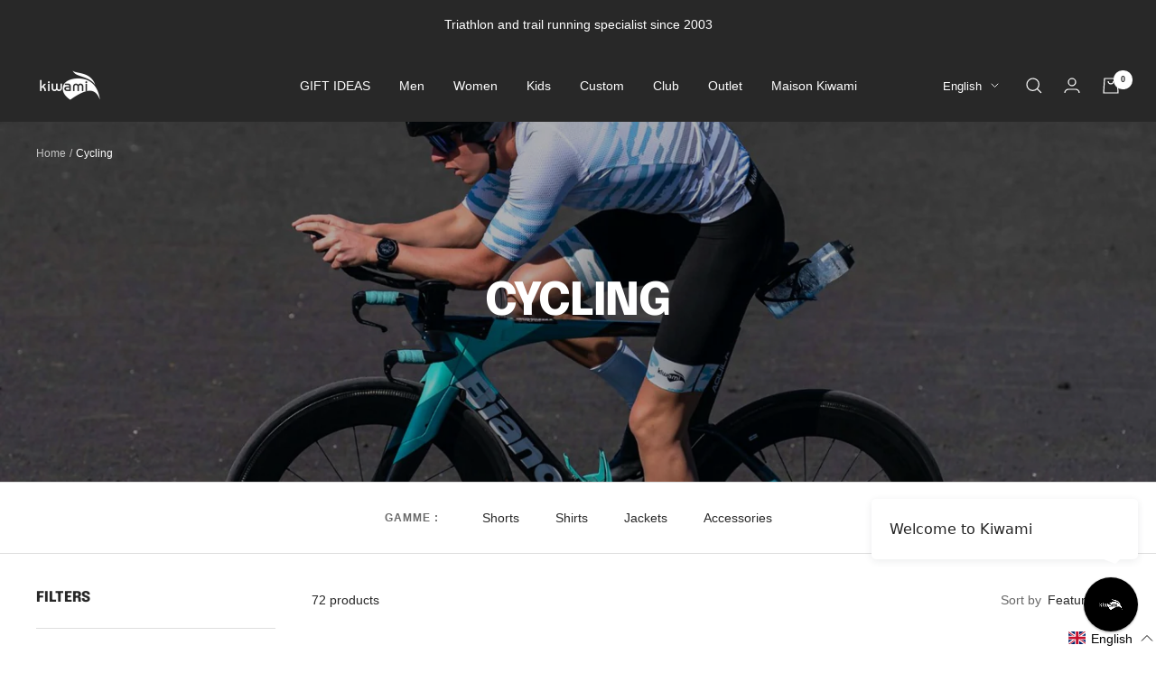

--- FILE ---
content_type: text/html; charset=utf-8
request_url: https://kiwamisports.com/en/collections/mens-cycling-apparel
body_size: 111540
content:










    
    
    
    
               
    



























    
    
    
    
               
    

























    
    
    
    
               
    

























    
    
    
    
               
    

























    
    
    
    
               
    

























    
    
    
    
               
    

























    
    
    
    
               
    

























    
    
    
    
               
    

























    
    
    
    
               
    

























    
    
    
    
               
    

























    
    
    
    
               
    

























    
    
    
    
               
    

























    
    
    
    
               
    

























    
    
    
    
               
    

























    
    
    
    
               
    

























    
    
    
    
               
    

























    
    
    
    
               
    

























    
    
    
    
               
    

























    
    
    
    
               
    

























    
    
    
    
               
    

























    
    
    
    
               
    

























    
    
    
    
               
    

























    
    
    
    
               
    

























    
    
    
    
               
    

























    
    
    
    
               
    

























    
    
    
    
               
    

























    
    
    
    
               
    

























    
    
    
    
               
    

























    
    
    
    
               
    

























    
    
    
    
               
    

























    
    
    
    
               
    

























    
    
    
    
               
    

























    
    
    
    
               
    

























    
    
    
    
               
    

























    
    
    
    
               
    

























    
    
    
    
               
    

























    
    
    
    
               
    

























    
    
    
    
               
    

























    
    
    
    
               
    

























    
    
    
    
               
    

























    
    
    
    
               
    

























    
    
    
    
               
    

























    
    
    
    
               
    

























    
    
    
    
               
    

























    
    
    
    
               
    

























    
    
    
    
               
    

























    
    
    
    
               
    

























    
    
    
    
               
    

























    
    
    
    
               
    

















<!doctype html><html class="no-js" lang="en" dir="ltr">
  <head>

<link href="//kiwamisports.com/cdn/shop/t/18/assets/tiny.content.min.css?7551" rel="stylesheet" type="text/css" media="all" />

<link href="//kiwamisports.com/cdn/shop/t/18/assets/tiny.content.min.css?7551" rel="stylesheet" type="text/css" media="all" /><link href="//kiwamisports.com/cdn/shop/t/18/assets/tiny.content.min.css?7551" rel="stylesheet" type="text/css" media="all" /><link href="//kiwamisports.com/cdn/shop/t/18/assets/tiny.content.min.css?7551" rel="stylesheet" type="text/css" media="all" /><link href="//kiwamisports.com/cdn/shop/t/18/assets/tiny.content.min.css?7551" rel="stylesheet" type="text/css" media="all" /><link href="//kiwamisports.com/cdn/shop/t/18/assets/tiny.content.min.css?7551" rel="stylesheet" type="text/css" media="all" /><link href="//kiwamisports.com/cdn/shop/t/18/assets/tiny.content.min.css?7551" rel="stylesheet" type="text/css" media="all" /><link href="//kiwamisports.com/cdn/shop/t/18/assets/tiny.content.min.css?7551" rel="stylesheet" type="text/css" media="all" /><link href="//kiwamisports.com/cdn/shop/t/18/assets/tiny.content.min.css?7551" rel="stylesheet" type="text/css" media="all" /><link href="//kiwamisports.com/cdn/shop/t/18/assets/tiny.content.min.css?7551" rel="stylesheet" type="text/css" media="all" /><link href="//kiwamisports.com/cdn/shop/t/18/assets/tiny.content.min.css?7551" rel="stylesheet" type="text/css" media="all" /><link href="//kiwamisports.com/cdn/shop/t/18/assets/tiny.content.min.css?7551" rel="stylesheet" type="text/css" media="all" /><link href="//kiwamisports.com/cdn/shop/t/18/assets/tiny.content.min.css?7551" rel="stylesheet" type="text/css" media="all" /><link href="//kiwamisports.com/cdn/shop/t/18/assets/tiny.content.min.css?7551" rel="stylesheet" type="text/css" media="all" /><link href="//kiwamisports.com/cdn/shop/t/18/assets/tiny.content.min.css?7551" rel="stylesheet" type="text/css" media="all" /><link href="//kiwamisports.com/cdn/shop/t/18/assets/tiny.content.min.css?7551" rel="stylesheet" type="text/css" media="all" /><link href="//kiwamisports.com/cdn/shop/t/18/assets/tiny.content.min.css?7551" rel="stylesheet" type="text/css" media="all" /><link href="//kiwamisports.com/cdn/shop/t/18/assets/tiny.content.min.css?7551" rel="stylesheet" type="text/css" media="all" /><link href="//kiwamisports.com/cdn/shop/t/18/assets/tiny.content.min.css?7551" rel="stylesheet" type="text/css" media="all" /><link href="//kiwamisports.com/cdn/shop/t/18/assets/tiny.content.min.css?7551" rel="stylesheet" type="text/css" media="all" /><link href="//kiwamisports.com/cdn/shop/t/18/assets/tiny.content.min.css?7551" rel="stylesheet" type="text/css" media="all" /><link href="//kiwamisports.com/cdn/shop/t/18/assets/tiny.content.min.css?7551" rel="stylesheet" type="text/css" media="all" /><link href="//kiwamisports.com/cdn/shop/t/18/assets/tiny.content.min.css?7551" rel="stylesheet" type="text/css" media="all" /><link href="//kiwamisports.com/cdn/shop/t/18/assets/tiny.content.min.css?7551" rel="stylesheet" type="text/css" media="all" /><link href="//kiwamisports.com/cdn/shop/t/18/assets/tiny.content.min.css?7551" rel="stylesheet" type="text/css" media="all" /><link href="//kiwamisports.com/cdn/shop/t/18/assets/tiny.content.min.css?7551" rel="stylesheet" type="text/css" media="all" /><link href="//kiwamisports.com/cdn/shop/t/18/assets/tiny.content.min.css?7551" rel="stylesheet" type="text/css" media="all" /><link href="//kiwamisports.com/cdn/shop/t/18/assets/tiny.content.min.css?7551" rel="stylesheet" type="text/css" media="all" /><link href="//kiwamisports.com/cdn/shop/t/18/assets/tiny.content.min.css?7551" rel="stylesheet" type="text/css" media="all" /><link href="//kiwamisports.com/cdn/shop/t/18/assets/tiny.content.min.css?7551" rel="stylesheet" type="text/css" media="all" /><link href="//kiwamisports.com/cdn/shop/t/18/assets/tiny.content.min.css?7551" rel="stylesheet" type="text/css" media="all" /><link href="//kiwamisports.com/cdn/shop/t/18/assets/tiny.content.min.css?7551" rel="stylesheet" type="text/css" media="all" /><link href="//kiwamisports.com/cdn/shop/t/18/assets/tiny.content.min.css?7551" rel="stylesheet" type="text/css" media="all" /><link href="//kiwamisports.com/cdn/shop/t/18/assets/tiny.content.min.css?7551" rel="stylesheet" type="text/css" media="all" /><link href="//kiwamisports.com/cdn/shop/t/18/assets/tiny.content.min.css?7551" rel="stylesheet" type="text/css" media="all" /><link href="//kiwamisports.com/cdn/shop/t/18/assets/tiny.content.min.css?7551" rel="stylesheet" type="text/css" media="all" /><link href="//kiwamisports.com/cdn/shop/t/18/assets/tiny.content.min.css?7551" rel="stylesheet" type="text/css" media="all" /><link href="//kiwamisports.com/cdn/shop/t/18/assets/tiny.content.min.css?7551" rel="stylesheet" type="text/css" media="all" /><link href="//kiwamisports.com/cdn/shop/t/18/assets/tiny.content.min.css?7551" rel="stylesheet" type="text/css" media="all" /><link href="//kiwamisports.com/cdn/shop/t/18/assets/tiny.content.min.css?7551" rel="stylesheet" type="text/css" media="all" /><link href="//kiwamisports.com/cdn/shop/t/18/assets/tiny.content.min.css?7551" rel="stylesheet" type="text/css" media="all" /><link href="//kiwamisports.com/cdn/shop/t/18/assets/tiny.content.min.css?7551" rel="stylesheet" type="text/css" media="all" /><link href="//kiwamisports.com/cdn/shop/t/18/assets/tiny.content.min.css?7551" rel="stylesheet" type="text/css" media="all" /><link href="//kiwamisports.com/cdn/shop/t/18/assets/tiny.content.min.css?7551" rel="stylesheet" type="text/css" media="all" /><link href="//kiwamisports.com/cdn/shop/t/18/assets/tiny.content.min.css?7551" rel="stylesheet" type="text/css" media="all" /><link href="//kiwamisports.com/cdn/shop/t/18/assets/tiny.content.min.css?7551" rel="stylesheet" type="text/css" media="all" /><link href="//kiwamisports.com/cdn/shop/t/18/assets/tiny.content.min.css?7551" rel="stylesheet" type="text/css" media="all" /><link href="//kiwamisports.com/cdn/shop/t/18/assets/tiny.content.min.css?7551" rel="stylesheet" type="text/css" media="all" />
 
<script>
window.KiwiSizing = window.KiwiSizing === undefined ? {} : window.KiwiSizing;
KiwiSizing.shop = "sarl-kiwami.myshopify.com";


</script>


    <!-- Global site tag (gtag.js) - Google Analytics -->
<script async src="https://www.googletagmanager.com/gtag/js?id=G-L06YNJX72G"></script>
<script>
  window.dataLayer = window.dataLayer || [];
  function gtag(){dataLayer.push(arguments);}
  gtag('js', new Date());

  gtag('config', 'G-L06YNJX72G');
</script>
  <script id="optinly_script" async="true" data-app_id='c946a349-94a4-415a-a35f-b525033d3e9e'   src='https://cdn.optinly.net/v1/optinly.js' type='text/javascript'> </script>
    <meta charset="utf-8">
    <meta name="viewport" content="width=device-width, initial-scale=1.0, height=device-height, minimum-scale=1.0, maximum-scale=1.0">
    <meta name="theme-color" content="#282828">

    <title>Cycling kit for triathlete | Kiwami sports</title><meta name="description" content="Kiwami cycle wear offers performance, comfort and style for serene workouts in all seasons. Our shorts and tights feature a premium quality high density pad for unequalled comfort in the saddle. Our jerseys, jackets and wind breakers are made from a mix of technical fabrics that will help you feel good and perform ..."><link rel="canonical" href="https://kiwamisports.com/en/collections/mens-cycling-apparel"><link rel="shortcut icon" href="//kiwamisports.com/cdn/shop/files/favicon_96x96.png?v=1614321025" type="image/png"><link rel="preconnect" href="https://cdn.shopify.com">
    <link rel="dns-prefetch" href="https://productreviews.shopifycdn.com">
    <link rel="dns-prefetch" href="https://www.google-analytics.com"><link rel="preconnect" href="https://fonts.shopifycdn.com" crossorigin><link rel="preload" as="style" href="//kiwamisports.com/cdn/shop/t/18/assets/theme.css?v=64241347771280843681740569570">
    <link rel="preload" as="script" href="//kiwamisports.com/cdn/shop/t/18/assets/vendor.js?v=31715688253868339281676363956">
    <link rel="preload" as="script" href="//kiwamisports.com/cdn/shop/t/18/assets/theme.js?v=146895200663343929551758790977"><link rel="preload" as="image" media="(max-width: 740px)" imagesizes="100vw" imagesrcset="//kiwamisports.com/cdn/shop/collections/velo-homme_6b5928b2-776e-43fe-b27f-868b0a52e7e3_400x600_crop_center.jpg?v=1744805308 400w, //kiwamisports.com/cdn/shop/collections/velo-homme_6b5928b2-776e-43fe-b27f-868b0a52e7e3_500x600_crop_center.jpg?v=1744805308 500w, //kiwamisports.com/cdn/shop/collections/velo-homme_6b5928b2-776e-43fe-b27f-868b0a52e7e3_600x600_crop_center.jpg?v=1744805308 600w, //kiwamisports.com/cdn/shop/collections/velo-homme_6b5928b2-776e-43fe-b27f-868b0a52e7e3_700x600_crop_center.jpg?v=1744805308 700w, //kiwamisports.com/cdn/shop/collections/velo-homme_6b5928b2-776e-43fe-b27f-868b0a52e7e3_800x600_crop_center.jpg?v=1744805308 800w, //kiwamisports.com/cdn/shop/collections/velo-homme_6b5928b2-776e-43fe-b27f-868b0a52e7e3_900x600_crop_center.jpg?v=1744805308 900w, //kiwamisports.com/cdn/shop/collections/velo-homme_6b5928b2-776e-43fe-b27f-868b0a52e7e3_1000x600_crop_center.jpg?v=1744805308 1000w
">
      <link rel="preload" as="image" media="(min-width: 741px)" imagesizes="100vw" imagesrcset="//kiwamisports.com/cdn/shop/collections/velo-homme_6b5928b2-776e-43fe-b27f-868b0a52e7e3_600x.jpg?v=1744805308 600w, //kiwamisports.com/cdn/shop/collections/velo-homme_6b5928b2-776e-43fe-b27f-868b0a52e7e3_700x.jpg?v=1744805308 700w, //kiwamisports.com/cdn/shop/collections/velo-homme_6b5928b2-776e-43fe-b27f-868b0a52e7e3_800x.jpg?v=1744805308 800w, //kiwamisports.com/cdn/shop/collections/velo-homme_6b5928b2-776e-43fe-b27f-868b0a52e7e3_1000x.jpg?v=1744805308 1000w, //kiwamisports.com/cdn/shop/collections/velo-homme_6b5928b2-776e-43fe-b27f-868b0a52e7e3_1200x.jpg?v=1744805308 1200w, //kiwamisports.com/cdn/shop/collections/velo-homme_6b5928b2-776e-43fe-b27f-868b0a52e7e3_1400x.jpg?v=1744805308 1400w, //kiwamisports.com/cdn/shop/collections/velo-homme_6b5928b2-776e-43fe-b27f-868b0a52e7e3_1600x.jpg?v=1744805308 1600w, //kiwamisports.com/cdn/shop/collections/velo-homme_6b5928b2-776e-43fe-b27f-868b0a52e7e3_1610x.jpg?v=1744805308 1610w
"><meta property="og:type" content="website">
  <meta property="og:title" content="Cycling"><meta property="og:image" content="http://kiwamisports.com/cdn/shop/collections/velo-homme_6b5928b2-776e-43fe-b27f-868b0a52e7e3.jpg?v=1744805308">
  <meta property="og:image:secure_url" content="https://kiwamisports.com/cdn/shop/collections/velo-homme_6b5928b2-776e-43fe-b27f-868b0a52e7e3.jpg?v=1744805308">
  <meta property="og:image:width" content="1610">
  <meta property="og:image:height" content="1208"><meta property="og:description" content="Kiwami cycle wear offers performance, comfort and style for serene workouts in all seasons. Our shorts and tights feature a premium quality high density pad for unequalled comfort in the saddle. Our jerseys, jackets and wind breakers are made from a mix of technical fabrics that will help you feel good and perform ..."><meta property="og:url" content="https://kiwamisports.com/en/collections/mens-cycling-apparel">
<meta property="og:site_name" content="Kiwami"><meta name="twitter:card" content="summary"><meta name="twitter:title" content="Cycling">
  <meta name="twitter:description" content="PERFORMANCE BIKE BIBS, JERSEYS AND JACKETS Kiwami cycle wear offers performance, comfort and style for serene workouts in all seasons. Our shorts and tights feature a premium quality high density pad for unequalled comfort in the saddle. Our jerseys, jackets and wind breakers are made from a mix of technical fabrics that will help you feel good and perform well. Cycling Shorts, Jerseys, and JacketsMen&#39;s Cycling Apparel - Comfort and Performance for Cyclists and TriathletesDiscover our comprehensive range of cycling apparel for men, designed to meet the needs of demanding cyclists and triathletes. At Kiwami, we are committed to providing products of the highest quality, combining comfort, performance, and style.Men&#39;s Cycling ShortsOur short and long cycling shorts are specially designed to offer optimal comfort during your road rides, whether in summer or winter. Featuring a premium and dense chamois, they"><meta name="twitter:image" content="https://kiwamisports.com/cdn/shop/collections/velo-homme_6b5928b2-776e-43fe-b27f-868b0a52e7e3_1200x1200_crop_center.jpg?v=1744805308">
  <meta name="twitter:image:alt" content="tenue vélo homme cuissard et maillots vélo kiwami fabrication française">
    


  <script type="application/ld+json">
  {
    "@context": "https://schema.org",
    "@type": "BreadcrumbList",
  "itemListElement": [{
      "@type": "ListItem",
      "position": 1,
      "name": "Translation missing: en.general.home",
      "item": "https://kiwamisports.com"
    },{
          "@type": "ListItem",
          "position": 2,
          "name": "Cycling",
          "item": "https://kiwamisports.com/en/collections/mens-cycling-apparel"
        }]
  }
  </script>


    <link rel="preload" href="//kiwamisports.com/cdn/fonts/epilogue/epilogue_n8.fce680a466ed4f23f54385c46aa2c014c51d421a.woff2" as="font" type="font/woff2" crossorigin><style>
  /* Typography (heading) */
  @font-face {
  font-family: Epilogue;
  font-weight: 800;
  font-style: normal;
  font-display: swap;
  src: url("//kiwamisports.com/cdn/fonts/epilogue/epilogue_n8.fce680a466ed4f23f54385c46aa2c014c51d421a.woff2") format("woff2"),
       url("//kiwamisports.com/cdn/fonts/epilogue/epilogue_n8.2961970d19583d06f062e98ceb588027397f5810.woff") format("woff");
}

@font-face {
  font-family: Epilogue;
  font-weight: 800;
  font-style: italic;
  font-display: swap;
  src: url("//kiwamisports.com/cdn/fonts/epilogue/epilogue_i8.ff761dcfbf0a5437130c88f1b2679b905f7ed608.woff2") format("woff2"),
       url("//kiwamisports.com/cdn/fonts/epilogue/epilogue_i8.e7ca0c6d6c4d73469c08f9b99e243b2e63239caf.woff") format("woff");
}

/* Typography (body) */
  



:root {--heading-color: 40, 40, 40;
    --text-color: 40, 40, 40;
    --background: 255, 255, 255;
    --secondary-background: 245, 245, 245;
    --border-color: 223, 223, 223;
    --border-color-darker: 169, 169, 169;
    --success-color: 46, 158, 123;
    --success-background: 213, 236, 229;
    --error-color: 222, 42, 42;
    --error-background: 253, 240, 240;
    --primary-button-background: 0, 0, 0;
    --primary-button-text-color: 255, 255, 255;
    --secondary-button-background: 0, 0, 0;
    --secondary-button-text-color: 255, 255, 255;
    --product-star-rating: 246, 164, 41;
    --product-on-sale-accent: 222, 42, 42;
    --product-sold-out-accent: 111, 113, 155;
    --product-custom-label-background: 64, 93, 230;
    --product-custom-label-text-color: 255, 255, 255;
    --product-custom-label-2-background: 222, 42, 42;
    --product-custom-label-2-text-color: 255, 255, 255;
    --product-low-stock-text-color: 222, 42, 42;
    --product-in-stock-text-color: 46, 158, 123;
    --loading-bar-background: 40, 40, 40;

    /* We duplicate some "base" colors as root colors, which is useful to use on drawer elements or popover without. Those should not be overridden to avoid issues */
    --root-heading-color: 40, 40, 40;
    --root-text-color: 40, 40, 40;
    --root-background: 255, 255, 255;
    --root-border-color: 223, 223, 223;
    --root-primary-button-background: 0, 0, 0;
    --root-primary-button-text-color: 255, 255, 255;

    --base-font-size: 14px;
    --heading-font-family: Epilogue, sans-serif;
    --heading-font-weight: 800;
    --heading-font-style: normal;
    --heading-text-transform: uppercase;
    --text-font-family: Helvetica, Arial, sans-serif;
    --text-font-weight: 400;
    --text-font-style: normal;
    --text-font-bold-weight: 700;

    /* Typography (font size) */
    --heading-xxsmall-font-size: 10px;
    --heading-xsmall-font-size: 10px;
    --heading-small-font-size: 11px;
    --heading-large-font-size: 32px;
    --heading-h1-font-size: 32px;
    --heading-h2-font-size: 28px;
    --heading-h3-font-size: 26px;
    --heading-h4-font-size: 22px;
    --heading-h5-font-size: 18px;
    --heading-h6-font-size: 16px;

    /* Control the look and feel of the theme by changing radius of various elements */
    --button-border-radius: 0px;
    --block-border-radius: 0px;
    --block-border-radius-reduced: 0px;
    --color-swatch-border-radius: 100%;

    /* Button size */
    --button-height: 48px;
    --button-small-height: 40px;

    /* Form related */
    --form-input-field-height: 48px;
    --form-input-gap: 16px;
    --form-submit-margin: 24px;

    /* Product listing related variables */
    --product-list-block-spacing: 32px;

    /* Video related */
    --play-button-background: 255, 255, 255;
    --play-button-arrow: 40, 40, 40;

    /* RTL support */
    --transform-logical-flip: 1;
    --transform-origin-start: left;
    --transform-origin-end: right;

    /* Other */
    --zoom-cursor-svg-url: url(//kiwamisports.com/cdn/shop/t/18/assets/zoom-cursor.svg?v=37512952589477770171676363956);
    --arrow-right-svg-url: url(//kiwamisports.com/cdn/shop/t/18/assets/arrow-right.svg?v=144367008792694446971676363956);
    --arrow-left-svg-url: url(//kiwamisports.com/cdn/shop/t/18/assets/arrow-left.svg?v=71618988802776696341676363956);

    /* Some useful variables that we can reuse in our CSS. Some explanation are needed for some of them:
       - container-max-width-minus-gutters: represents the container max width without the edge gutters
       - container-outer-width: considering the screen width, represent all the space outside the container
       - container-outer-margin: same as container-outer-width but get set to 0 inside a container
       - container-inner-width: the effective space inside the container (minus gutters)
       - grid-column-width: represents the width of a single column of the grid
       - vertical-breather: this is a variable that defines the global "spacing" between sections, and inside the section
                            to create some "breath" and minimum spacing
     */
    --container-max-width: 1600px;
    --container-gutter: 24px;
    --container-max-width-minus-gutters: calc(var(--container-max-width) - (var(--container-gutter)) * 2);
    --container-outer-width: max(calc((100vw - var(--container-max-width-minus-gutters)) / 2), var(--container-gutter));
    --container-outer-margin: var(--container-outer-width);
    --container-inner-width: calc(100vw - var(--container-outer-width) * 2);

    --grid-column-count: 10;
    --grid-gap: 24px;
    --grid-column-width: calc((100vw - var(--container-outer-width) * 2 - var(--grid-gap) * (var(--grid-column-count) - 1)) / var(--grid-column-count));

    --vertical-breather: 48px;
    --vertical-breather-tight: 48px;

    /* Shopify related variables */
    --payment-terms-background-color: #ffffff;
  }

  @media screen and (min-width: 741px) {
    :root {
      --container-gutter: 40px;
      --grid-column-count: 20;
      --vertical-breather: 64px;
      --vertical-breather-tight: 64px;

      /* Typography (font size) */
      --heading-xsmall-font-size: 11px;
      --heading-small-font-size: 12px;
      --heading-large-font-size: 48px;
      --heading-h1-font-size: 48px;
      --heading-h2-font-size: 36px;
      --heading-h3-font-size: 30px;
      --heading-h4-font-size: 22px;
      --heading-h5-font-size: 18px;
      --heading-h6-font-size: 16px;

      /* Form related */
      --form-input-field-height: 52px;
      --form-submit-margin: 32px;

      /* Button size */
      --button-height: 52px;
      --button-small-height: 44px;
    }
  }

  @media screen and (min-width: 1200px) {
    :root {
      --vertical-breather: 80px;
      --vertical-breather-tight: 64px;
      --product-list-block-spacing: 48px;

      /* Typography */
      --heading-large-font-size: 58px;
      --heading-h1-font-size: 50px;
      --heading-h2-font-size: 44px;
      --heading-h3-font-size: 32px;
      --heading-h4-font-size: 26px;
      --heading-h5-font-size: 22px;
      --heading-h6-font-size: 16px;
    }
  }

  @media screen and (min-width: 1600px) {
    :root {
      --vertical-breather: 90px;
      --vertical-breather-tight: 64px;
    }
  }
</style>
    <script>
  // This allows to expose several variables to the global scope, to be used in scripts
  window.themeVariables = {
    settings: {
      direction: "ltr",
      pageType: "collection",
      cartCount: 0,
      moneyFormat: "€{{amount_with_comma_separator}}",
      moneyWithCurrencyFormat: "€{{amount_with_comma_separator}} EUR",
      showVendor: false,
      discountMode: "percentage",
      currencyCodeEnabled: false,
      searchMode: "product,article,page,collection",
      searchUnavailableProducts: "hide",
      cartType: "message",
      cartCurrency: "EUR",
      mobileZoomFactor: 2.5
    },

    routes: {
      host: "kiwamisports.com",
      rootUrl: "\/en",
      rootUrlWithoutSlash: "\/en",
      cartUrl: "\/en\/cart",
      cartAddUrl: "\/en\/cart\/add",
      cartChangeUrl: "\/en\/cart\/change",
      searchUrl: "\/en\/search",
      predictiveSearchUrl: "\/en\/search\/suggest",
      productRecommendationsUrl: "\/en\/recommendations\/products"
    },

    strings: {
      accessibilityDelete: "Delete",
      accessibilityClose: "Close",
      collectionSoldOut: "Sold out",
      collectionDiscount: "Save @savings@",
      productSalePrice: "Sale price",
      productRegularPrice: "Regular price",
      productFormUnavailable: "Unavailable",
      productFormSoldOut: "Sold out",
      productFormPreOrder: "Pre-order",
      productFormAddToCart: "Add to cart",
      searchNoResults: "No results could be found.",
      searchNewSearch: "New search",
      searchProducts: "Products",
      searchArticles: "Journal",
      searchPages: "Pages",
      searchCollections: "Collections",
      cartViewCart: "View cart",
      cartItemAdded: "Item added to your cart!",
      cartItemAddedShort: "Added to your cart!",
      cartAddOrderNote: "Add order note",
      cartEditOrderNote: "Edit order note",
      shippingEstimatorNoResults: "Sorry, we do not ship to your address.",
      shippingEstimatorOneResult: "There is one shipping rate for your address:",
      shippingEstimatorMultipleResults: "There are several shipping rates for your address:",
      shippingEstimatorError: "One or more error occurred while retrieving shipping rates:"
    },

    libs: {
      flickity: "\/\/kiwamisports.com\/cdn\/shop\/t\/18\/assets\/flickity.js?v=176646718982628074891676363956",
      photoswipe: "\/\/kiwamisports.com\/cdn\/shop\/t\/18\/assets\/photoswipe.js?v=132268647426145925301676363956",
      qrCode: "\/\/kiwamisports.com\/cdn\/shopifycloud\/storefront\/assets\/themes_support\/vendor\/qrcode-3f2b403b.js"
    },

    breakpoints: {
      phone: 'screen and (max-width: 740px)',
      tablet: 'screen and (min-width: 741px) and (max-width: 999px)',
      tabletAndUp: 'screen and (min-width: 741px)',
      pocket: 'screen and (max-width: 999px)',
      lap: 'screen and (min-width: 1000px) and (max-width: 1199px)',
      lapAndUp: 'screen and (min-width: 1000px)',
      desktop: 'screen and (min-width: 1200px)',
      wide: 'screen and (min-width: 1400px)'
    }
  };

  window.addEventListener('pageshow', async () => {
    const cartContent = await (await fetch(`${window.themeVariables.routes.cartUrl}.js`, {cache: 'reload'})).json();
    document.documentElement.dispatchEvent(new CustomEvent('cart:refresh', {detail: {cart: cartContent}}));
  });

  if ('noModule' in HTMLScriptElement.prototype) {
    // Old browsers (like IE) that does not support module will be considered as if not executing JS at all
    document.documentElement.className = document.documentElement.className.replace('no-js', 'js');

    requestAnimationFrame(() => {
      const viewportHeight = (window.visualViewport ? window.visualViewport.height : document.documentElement.clientHeight);
      document.documentElement.style.setProperty('--window-height',viewportHeight + 'px');
    });
  }</script>

    <link rel="stylesheet" href="//kiwamisports.com/cdn/shop/t/18/assets/theme.css?v=64241347771280843681740569570">

    <script src="//kiwamisports.com/cdn/shop/t/18/assets/vendor.js?v=31715688253868339281676363956" defer></script>
    <script src="//kiwamisports.com/cdn/shop/t/18/assets/theme.js?v=146895200663343929551758790977" defer></script>
    <script src="//kiwamisports.com/cdn/shop/t/18/assets/custom.js?v=39771079253808496681676363956" defer></script>

    <script>window.performance && window.performance.mark && window.performance.mark('shopify.content_for_header.start');</script><meta name="google-site-verification" content="6U9i38aKlSwZLRO0bu-9Oi8AcO0e1hmntS2mkL-jEPs">
<meta id="shopify-digital-wallet" name="shopify-digital-wallet" content="/49223401631/digital_wallets/dialog">
<meta name="shopify-checkout-api-token" content="f976a68d835fd4c15d32af3494a76f63">
<meta id="in-context-paypal-metadata" data-shop-id="49223401631" data-venmo-supported="false" data-environment="production" data-locale="en_US" data-paypal-v4="true" data-currency="EUR">
<link rel="alternate" type="application/atom+xml" title="Feed" href="/en/collections/mens-cycling-apparel.atom" />
<link rel="next" href="/en/collections/mens-cycling-apparel?page=2">
<link rel="alternate" hreflang="x-default" href="https://kiwamisports.com/collections/cyclisme">
<link rel="alternate" hreflang="de" href="https://kiwamisports.com/de/collections/radlerhosen-trikots-und-jacken">
<link rel="alternate" hreflang="en" href="https://kiwamisports.com/en/collections/mens-cycling-apparel">
<link rel="alternate" hreflang="fr-DE" href="https://kiwamisports.com/fr-de/collections/cyclisme">
<link rel="alternate" type="application/json+oembed" href="https://kiwamisports.com/en/collections/mens-cycling-apparel.oembed">
<script async="async" src="/checkouts/internal/preloads.js?locale=en-FR"></script>
<script id="shopify-features" type="application/json">{"accessToken":"f976a68d835fd4c15d32af3494a76f63","betas":["rich-media-storefront-analytics"],"domain":"kiwamisports.com","predictiveSearch":true,"shopId":49223401631,"locale":"en"}</script>
<script>var Shopify = Shopify || {};
Shopify.shop = "sarl-kiwami.myshopify.com";
Shopify.locale = "en";
Shopify.currency = {"active":"EUR","rate":"1.0"};
Shopify.country = "FR";
Shopify.theme = {"name":"Kiwami sports avant product colors","id":136532230402,"schema_name":"Focal","schema_version":"9.0.0","theme_store_id":714,"role":"main"};
Shopify.theme.handle = "null";
Shopify.theme.style = {"id":null,"handle":null};
Shopify.cdnHost = "kiwamisports.com/cdn";
Shopify.routes = Shopify.routes || {};
Shopify.routes.root = "/en/";</script>
<script type="module">!function(o){(o.Shopify=o.Shopify||{}).modules=!0}(window);</script>
<script>!function(o){function n(){var o=[];function n(){o.push(Array.prototype.slice.apply(arguments))}return n.q=o,n}var t=o.Shopify=o.Shopify||{};t.loadFeatures=n(),t.autoloadFeatures=n()}(window);</script>
<script id="shop-js-analytics" type="application/json">{"pageType":"collection"}</script>
<script defer="defer" async type="module" src="//kiwamisports.com/cdn/shopifycloud/shop-js/modules/v2/client.init-shop-cart-sync_D0dqhulL.en.esm.js"></script>
<script defer="defer" async type="module" src="//kiwamisports.com/cdn/shopifycloud/shop-js/modules/v2/chunk.common_CpVO7qML.esm.js"></script>
<script type="module">
  await import("//kiwamisports.com/cdn/shopifycloud/shop-js/modules/v2/client.init-shop-cart-sync_D0dqhulL.en.esm.js");
await import("//kiwamisports.com/cdn/shopifycloud/shop-js/modules/v2/chunk.common_CpVO7qML.esm.js");

  window.Shopify.SignInWithShop?.initShopCartSync?.({"fedCMEnabled":true,"windoidEnabled":true});

</script>
<script>(function() {
  var isLoaded = false;
  function asyncLoad() {
    if (isLoaded) return;
    isLoaded = true;
    var urls = ["https:\/\/app.kiwisizing.com\/web\/js\/dist\/kiwiSizing\/plugin\/SizingPlugin.prod.js?v=328\u0026shop=sarl-kiwami.myshopify.com","https:\/\/app-api.vidjet.io\/80cf6450-b76a-40cc-a647-d4705a4876c4\/shopify\/scripttag?v=1670324192071\u0026shop=sarl-kiwami.myshopify.com","https:\/\/cdnv2.mycustomizer.com\/s-scripts\/front.js.gz?shop=sarl-kiwami.myshopify.com","https:\/\/d1564fddzjmdj5.cloudfront.net\/initializercolissimo.js?app_name=happycolissimo\u0026cloud=d1564fddzjmdj5.cloudfront.net\u0026shop=sarl-kiwami.myshopify.com","https:\/\/portal.zakeke.com\/Scripts\/integration\/shopify\/product.js?shop=sarl-kiwami.myshopify.com","https:\/\/node1.itoris.com\/dpo\/storefront\/include.js?shop=sarl-kiwami.myshopify.com"];
    for (var i = 0; i < urls.length; i++) {
      var s = document.createElement('script');
      s.type = 'text/javascript';
      s.async = true;
      s.src = urls[i];
      var x = document.getElementsByTagName('script')[0];
      x.parentNode.insertBefore(s, x);
    }
  };
  if(window.attachEvent) {
    window.attachEvent('onload', asyncLoad);
  } else {
    window.addEventListener('load', asyncLoad, false);
  }
})();</script>
<script id="__st">var __st={"a":49223401631,"offset":3600,"reqid":"97820c38-5668-49e6-8487-6910843446e5-1763899110","pageurl":"kiwamisports.com\/en\/collections\/mens-cycling-apparel","u":"c078795b1e15","p":"collection","rtyp":"collection","rid":224918798495};</script>
<script>window.ShopifyPaypalV4VisibilityTracking = true;</script>
<script id="captcha-bootstrap">!function(){'use strict';const t='contact',e='account',n='new_comment',o=[[t,t],['blogs',n],['comments',n],[t,'customer']],c=[[e,'customer_login'],[e,'guest_login'],[e,'recover_customer_password'],[e,'create_customer']],r=t=>t.map((([t,e])=>`form[action*='/${t}']:not([data-nocaptcha='true']) input[name='form_type'][value='${e}']`)).join(','),a=t=>()=>t?[...document.querySelectorAll(t)].map((t=>t.form)):[];function s(){const t=[...o],e=r(t);return a(e)}const i='password',u='form_key',d=['recaptcha-v3-token','g-recaptcha-response','h-captcha-response',i],f=()=>{try{return window.sessionStorage}catch{return}},m='__shopify_v',_=t=>t.elements[u];function p(t,e,n=!1){try{const o=window.sessionStorage,c=JSON.parse(o.getItem(e)),{data:r}=function(t){const{data:e,action:n}=t;return t[m]||n?{data:e,action:n}:{data:t,action:n}}(c);for(const[e,n]of Object.entries(r))t.elements[e]&&(t.elements[e].value=n);n&&o.removeItem(e)}catch(o){console.error('form repopulation failed',{error:o})}}const l='form_type',E='cptcha';function T(t){t.dataset[E]=!0}const w=window,h=w.document,L='Shopify',v='ce_forms',y='captcha';let A=!1;((t,e)=>{const n=(g='f06e6c50-85a8-45c8-87d0-21a2b65856fe',I='https://cdn.shopify.com/shopifycloud/storefront-forms-hcaptcha/ce_storefront_forms_captcha_hcaptcha.v1.5.2.iife.js',D={infoText:'Protected by hCaptcha',privacyText:'Privacy',termsText:'Terms'},(t,e,n)=>{const o=w[L][v],c=o.bindForm;if(c)return c(t,g,e,D).then(n);var r;o.q.push([[t,g,e,D],n]),r=I,A||(h.body.append(Object.assign(h.createElement('script'),{id:'captcha-provider',async:!0,src:r})),A=!0)});var g,I,D;w[L]=w[L]||{},w[L][v]=w[L][v]||{},w[L][v].q=[],w[L][y]=w[L][y]||{},w[L][y].protect=function(t,e){n(t,void 0,e),T(t)},Object.freeze(w[L][y]),function(t,e,n,w,h,L){const[v,y,A,g]=function(t,e,n){const i=e?o:[],u=t?c:[],d=[...i,...u],f=r(d),m=r(i),_=r(d.filter((([t,e])=>n.includes(e))));return[a(f),a(m),a(_),s()]}(w,h,L),I=t=>{const e=t.target;return e instanceof HTMLFormElement?e:e&&e.form},D=t=>v().includes(t);t.addEventListener('submit',(t=>{const e=I(t);if(!e)return;const n=D(e)&&!e.dataset.hcaptchaBound&&!e.dataset.recaptchaBound,o=_(e),c=g().includes(e)&&(!o||!o.value);(n||c)&&t.preventDefault(),c&&!n&&(function(t){try{if(!f())return;!function(t){const e=f();if(!e)return;const n=_(t);if(!n)return;const o=n.value;o&&e.removeItem(o)}(t);const e=Array.from(Array(32),(()=>Math.random().toString(36)[2])).join('');!function(t,e){_(t)||t.append(Object.assign(document.createElement('input'),{type:'hidden',name:u})),t.elements[u].value=e}(t,e),function(t,e){const n=f();if(!n)return;const o=[...t.querySelectorAll(`input[type='${i}']`)].map((({name:t})=>t)),c=[...d,...o],r={};for(const[a,s]of new FormData(t).entries())c.includes(a)||(r[a]=s);n.setItem(e,JSON.stringify({[m]:1,action:t.action,data:r}))}(t,e)}catch(e){console.error('failed to persist form',e)}}(e),e.submit())}));const S=(t,e)=>{t&&!t.dataset[E]&&(n(t,e.some((e=>e===t))),T(t))};for(const o of['focusin','change'])t.addEventListener(o,(t=>{const e=I(t);D(e)&&S(e,y())}));const B=e.get('form_key'),M=e.get(l),P=B&&M;t.addEventListener('DOMContentLoaded',(()=>{const t=y();if(P)for(const e of t)e.elements[l].value===M&&p(e,B);[...new Set([...A(),...v().filter((t=>'true'===t.dataset.shopifyCaptcha))])].forEach((e=>S(e,t)))}))}(h,new URLSearchParams(w.location.search),n,t,e,['guest_login'])})(!0,!0)}();</script>
<script integrity="sha256-52AcMU7V7pcBOXWImdc/TAGTFKeNjmkeM1Pvks/DTgc=" data-source-attribution="shopify.loadfeatures" defer="defer" src="//kiwamisports.com/cdn/shopifycloud/storefront/assets/storefront/load_feature-81c60534.js" crossorigin="anonymous"></script>
<script data-source-attribution="shopify.dynamic_checkout.dynamic.init">var Shopify=Shopify||{};Shopify.PaymentButton=Shopify.PaymentButton||{isStorefrontPortableWallets:!0,init:function(){window.Shopify.PaymentButton.init=function(){};var t=document.createElement("script");t.src="https://kiwamisports.com/cdn/shopifycloud/portable-wallets/latest/portable-wallets.en.js",t.type="module",document.head.appendChild(t)}};
</script>
<script data-source-attribution="shopify.dynamic_checkout.buyer_consent">
  function portableWalletsHideBuyerConsent(e){var t=document.getElementById("shopify-buyer-consent"),n=document.getElementById("shopify-subscription-policy-button");t&&n&&(t.classList.add("hidden"),t.setAttribute("aria-hidden","true"),n.removeEventListener("click",e))}function portableWalletsShowBuyerConsent(e){var t=document.getElementById("shopify-buyer-consent"),n=document.getElementById("shopify-subscription-policy-button");t&&n&&(t.classList.remove("hidden"),t.removeAttribute("aria-hidden"),n.addEventListener("click",e))}window.Shopify?.PaymentButton&&(window.Shopify.PaymentButton.hideBuyerConsent=portableWalletsHideBuyerConsent,window.Shopify.PaymentButton.showBuyerConsent=portableWalletsShowBuyerConsent);
</script>
<script data-source-attribution="shopify.dynamic_checkout.cart.bootstrap">document.addEventListener("DOMContentLoaded",(function(){function t(){return document.querySelector("shopify-accelerated-checkout-cart, shopify-accelerated-checkout")}if(t())Shopify.PaymentButton.init();else{new MutationObserver((function(e,n){t()&&(Shopify.PaymentButton.init(),n.disconnect())})).observe(document.body,{childList:!0,subtree:!0})}}));
</script>
<script id='scb4127' type='text/javascript' async='' src='https://kiwamisports.com/cdn/shopifycloud/privacy-banner/storefront-banner.js'></script><link id="shopify-accelerated-checkout-styles" rel="stylesheet" media="screen" href="https://kiwamisports.com/cdn/shopifycloud/portable-wallets/latest/accelerated-checkout-backwards-compat.css" crossorigin="anonymous">
<style id="shopify-accelerated-checkout-cart">
        #shopify-buyer-consent {
  margin-top: 1em;
  display: inline-block;
  width: 100%;
}

#shopify-buyer-consent.hidden {
  display: none;
}

#shopify-subscription-policy-button {
  background: none;
  border: none;
  padding: 0;
  text-decoration: underline;
  font-size: inherit;
  cursor: pointer;
}

#shopify-subscription-policy-button::before {
  box-shadow: none;
}

      </style>

<script>window.performance && window.performance.mark && window.performance.mark('shopify.content_for_header.end');</script>
  
  
  











        <!-- SlideRule Script Start -->
        <script name="sliderule-tracking" data-ot-ignore>
(function(){
	slideruleData = {
    "version":"v0.0.1",
    "referralExclusion":"/(paypal|visa|MasterCard|clicksafe|arcot\.com|geschuetzteinkaufen|checkout\.shopify\.com|checkout\.rechargeapps\.com|portal\.afterpay\.com|payfort)/",
    "googleSignals":true,
    "anonymizeIp":true,
    "productClicks":true,
    "persistentUserId":true,
    "hideBranding":false,
    "ecommerce":{"currencyCode":"EUR",
    "impressions":[]},
    "pageType":"collection",
	"destinations":{"google_analytics_4":{"measurementIds":["G-L06YNJX72G"]}},
    "cookieUpdate":true
	}

	
		slideruleData.themeMode = "live"
	

	
		slideruleData.collection = {
			handle: "mens-cycling-apparel",
			description: "\u003cp\u003ePERFORMANCE BIKE BIBS, JERSEYS AND JACKETS\u003c\/p\u003e\n\u003cp style=\"text-align: justify;\"\u003eKiwami cycle wear offers performance, comfort and style for serene workouts in all seasons. \u003cbr\u003e\u003c\/p\u003e\n\u003cp style=\"text-align: justify;\"\u003eOur shorts and tights feature a premium quality high density pad for unequalled comfort in the saddle. Our jerseys, jackets and wind breakers are made from a mix of technical fabrics that will help you feel good and perform well.\u003cb\u003e\u003cbr\u003e\u003c\/b\u003e\u003c\/p\u003e\n\u003cp style=\"text-align: justify;\"\u003e\u003cb\u003eCycling Shorts, Jerseys, and Jackets\u003c\/b\u003e\u003cb\u003e\u003cbr\u003eMen's Cycling Apparel - Comfort and Performance for Cyclists and Triathletes\u003c\/b\u003e\u003cbr\u003eDiscover our comprehensive range of cycling apparel for men, designed to meet the needs of demanding cyclists and triathletes. At Kiwami, we are committed to providing products of the highest quality, combining comfort, performance, and style.\u003cb\u003e\u003cbr\u003e\u003cbr\u003eMen's Cycling Shorts\u003c\/b\u003e\u003cbr\u003eOur short and long cycling shorts are specially designed to offer optimal comfort during your road rides, whether in summer or winter. Featuring a premium and dense chamois, they guarantee exceptional support and cushioning, even on the longest distances. Made from high-quality materials, our shorts provide a perfect fit and optimal freedom of movement.\u003cb\u003e\u003cbr\u003e\u003cbr\u003eShort-Sleeve Cycling Jerseys\u003c\/b\u003e\u003cbr\u003eComplete your outfit with our short-sleeve cycling jerseys, designed to provide maximum ventilation and optimal regulation of body temperature. Made from breathable technical fabrics, they effectively wick away sweat to keep you dry and comfortable, even on the hottest days. Available in a variety of colors and designs, our jerseys allow you to ride with style and confidence.\u003cb\u003e\u003cbr\u003e\u003cbr\u003eThermal Jackets and Windbreakers\u003c\/b\u003e\u003cbr\u003eFor rides in cool or windy weather, explore our collection of thermal jackets and windbreakers. Made from high-quality materials, they offer additional protection against wind and weather, while ensuring optimal breathability for maximum comfort during your training sessions or competitions.\u003cbr\u003e\u003cbr\u003eAt Kiwami, we take pride in offering high-quality cycling apparel for men, carefully designed and manufactured to meet the specific needs of cyclists and triathletes. Discover our collection today and find the perfect clothing to achieve your goals on the road or the track.\u003c\/p\u003e\n\u003cp style=\"text-align: justify;\"\u003e\u003c\/p\u003e",
			id: 224918798495,
			title: "Cycling",
			products_count: 72,
			all_products_count: 72,
		}
		slideruleData.collection.rawProducts = [
			
				{"id":9463083499862,"title":"Spandelles - Cycling jersey Wild","handle":"cycling-bike-jersey-wild-kiwami-sports","description":"\u003ch2 style=\"text-align: left;\"\u003eMaximum comfort and performance.\u003c\/h2\u003e\n\u003ch3\u003e\u003cem\u003e\u003cstrong\u003eNew collection \" Wild\"\u003c\/strong\u003e\u003c\/em\u003e\u003c\/h3\u003e\n\u003cp\u003eThe Spandelles model embodies the very essence of performance. Crafted from high-quality technical fabrics, this cycling jersey offers a tailored fit and effective moisture management to keep you dry and comfortable even during the most demanding climbs. With its reflective strip for increased visibility and convenient rear pockets to store your essentials, the Spandelles jersey is your ultimate ally on the road.\u003c\/p\u003e\n\n\u003cp\u003eTechnical points :\u003cbr\u003e\u003c\/p\u003e\n\u003cul\u003e\u003cli\u003eMade from an innovative technical fabric, lighter and more performance-driven than ever, the Spandelles cycling jersey provides maximum breathability, even when temperatures are high;\u003c\/li\u003e\u003cli\u003eHoneycomb mesh for a snug yet non-restrictive fit;\u003c\/li\u003e\u003cli\u003e3 back pockets, you can transport your supplies safely.;\u003c\/li\u003e\u003cli\u003e The elasticity of the materials allows for an aerodynamic snug fit.\u003c\/li\u003e\u003cli\u003eGrippy elastic band at the bottom back to keep the jersey in place;\u003c\/li\u003e\u003cli\u003e Retro-reflective insert for night vision\u003c\/li\u003e\u003cli\u003eSemi-locking full-length zipper;\u003c\/li\u003e\u003cli\u003eFlatlock, anti-friction seams;\u003c\/li\u003e\u003cli\u003eFrench manufacturing.\u003c\/li\u003e\u003cli\u003eKiwami takes special care in producing this collection, specifically made in our Montardon workshop, which may result in a slight delay in delivery. Thank you for your understanding.\u003c\/li\u003e\u003c\/ul\u003e\n\u003cdiv\u003eThe model is 1.82m tall and weighs 73kg (hip circumference 100cm) and wears size L for a tailored fit.\u003c\/div\u003e\n\u003cul\u003e\u003c\/ul\u003e","published_at":"2025-03-17T11:10:03+01:00","created_at":"2025-02-12T12:11:00+01:00","vendor":"Kiwami","type":"Maillot vélo","tags":["bestsellers","Cadeauxlui","Bike","Men","Made_in_France","made_to_order","Maillot vélo","Wild"],"price":14000,"price_min":14000,"price_max":14000,"available":true,"price_varies":false,"compare_at_price":13000,"compare_at_price_min":13000,"compare_at_price_max":13000,"compare_at_price_varies":false,"variants":[{"id":49848204689750,"title":"XS \/ Wild","option1":"XS","option2":"Wild","option3":null,"sku":"BIKE-SPANDELLES-M-WILD-XS","requires_shipping":true,"taxable":true,"featured_image":null,"available":true,"name":"Spandelles - Cycling jersey Wild - XS \/ Wild","public_title":"XS \/ Wild","options":["XS","Wild"],"price":14000,"weight":200,"compare_at_price":13000,"inventory_management":null,"barcode":"3663471025292","requires_selling_plan":false,"selling_plan_allocations":[]},{"id":49848204722518,"title":"S \/ Wild","option1":"S","option2":"Wild","option3":null,"sku":"BIKE-SPANDELLES-M-WILD-S","requires_shipping":true,"taxable":true,"featured_image":null,"available":true,"name":"Spandelles - Cycling jersey Wild - S \/ Wild","public_title":"S \/ Wild","options":["S","Wild"],"price":14000,"weight":200,"compare_at_price":13000,"inventory_management":null,"barcode":"3663471025285","requires_selling_plan":false,"selling_plan_allocations":[]},{"id":49848204755286,"title":"M \/ Wild","option1":"M","option2":"Wild","option3":null,"sku":"BIKE-SPANDELLES-M-WILD-M","requires_shipping":true,"taxable":true,"featured_image":null,"available":true,"name":"Spandelles - Cycling jersey Wild - M \/ Wild","public_title":"M \/ Wild","options":["M","Wild"],"price":14000,"weight":200,"compare_at_price":13000,"inventory_management":null,"barcode":"3663471025278","requires_selling_plan":false,"selling_plan_allocations":[]},{"id":49848204788054,"title":"L \/ Wild","option1":"L","option2":"Wild","option3":null,"sku":"BIKE-SPANDELLES-M-WILD-L","requires_shipping":true,"taxable":true,"featured_image":null,"available":true,"name":"Spandelles - Cycling jersey Wild - L \/ Wild","public_title":"L \/ Wild","options":["L","Wild"],"price":14000,"weight":200,"compare_at_price":13000,"inventory_management":null,"barcode":"3663471025261","requires_selling_plan":false,"selling_plan_allocations":[]},{"id":49848204820822,"title":"XL \/ Wild","option1":"XL","option2":"Wild","option3":null,"sku":"BIKE-SPANDELLES-M-WILD-XL","requires_shipping":true,"taxable":true,"featured_image":null,"available":true,"name":"Spandelles - Cycling jersey Wild - XL \/ Wild","public_title":"XL \/ Wild","options":["XL","Wild"],"price":14000,"weight":200,"compare_at_price":13000,"inventory_management":null,"barcode":"3663471025254","requires_selling_plan":false,"selling_plan_allocations":[]},{"id":49848204853590,"title":"XXL \/ Wild","option1":"XXL","option2":"Wild","option3":null,"sku":"BIKE-SPANDELLES-M-WILD-XXL","requires_shipping":true,"taxable":true,"featured_image":null,"available":true,"name":"Spandelles - Cycling jersey Wild - XXL \/ Wild","public_title":"XXL \/ Wild","options":["XXL","Wild"],"price":14000,"weight":200,"compare_at_price":13000,"inventory_management":null,"barcode":"3663471025247","requires_selling_plan":false,"selling_plan_allocations":[]}],"images":["\/\/kiwamisports.com\/cdn\/shop\/files\/2-SpandellesWildhommemaillotvelo-bleublancgris_1.jpg?v=1742208703","\/\/kiwamisports.com\/cdn\/shop\/files\/1-SpandellesWildhommemaillotvelo-bleublancgris_1.jpg?v=1742208703","\/\/kiwamisports.com\/cdn\/shop\/files\/3-SpandellesWildhommemaillotvelo-bleublancgris.jpg?v=1739359467"],"featured_image":"\/\/kiwamisports.com\/cdn\/shop\/files\/2-SpandellesWildhommemaillotvelo-bleublancgris_1.jpg?v=1742208703","options":["Taille","Coloris"],"media":[{"alt":"Maillot vélo homme Spandelles Kiwami – Confort, respirabilité et performance | Fabrication française","id":51306983981398,"position":1,"preview_image":{"aspect_ratio":1.0,"height":1080,"width":1080,"src":"\/\/kiwamisports.com\/cdn\/shop\/files\/2-SpandellesWildhommemaillotvelo-bleublancgris_1.jpg?v=1742208703"},"aspect_ratio":1.0,"height":1080,"media_type":"image","src":"\/\/kiwamisports.com\/cdn\/shop\/files\/2-SpandellesWildhommemaillotvelo-bleublancgris_1.jpg?v=1742208703","width":1080},{"alt":"Cuissard à bretelles Tourmalet Wild bleu homme – Style, confort et performances | Kiwami française","id":51306984014166,"position":2,"preview_image":{"aspect_ratio":1.0,"height":1080,"width":1080,"src":"\/\/kiwamisports.com\/cdn\/shop\/files\/1-SpandellesWildhommemaillotvelo-bleublancgris_1.jpg?v=1742208703"},"aspect_ratio":1.0,"height":1080,"media_type":"image","src":"\/\/kiwamisports.com\/cdn\/shop\/files\/1-SpandellesWildhommemaillotvelo-bleublancgris_1.jpg?v=1742208703","width":1080},{"alt":"Men’s Spandelles cycling jersey by Kiwami – Comfort, breathability, and performance | Made in France","id":51306984046934,"position":3,"preview_image":{"aspect_ratio":1.0,"height":1080,"width":1080,"src":"\/\/kiwamisports.com\/cdn\/shop\/files\/3-SpandellesWildhommemaillotvelo-bleublancgris.jpg?v=1739359467"},"aspect_ratio":1.0,"height":1080,"media_type":"image","src":"\/\/kiwamisports.com\/cdn\/shop\/files\/3-SpandellesWildhommemaillotvelo-bleublancgris.jpg?v=1739359467","width":1080}],"requires_selling_plan":false,"selling_plan_groups":[],"content":"\u003ch2 style=\"text-align: left;\"\u003eMaximum comfort and performance.\u003c\/h2\u003e\n\u003ch3\u003e\u003cem\u003e\u003cstrong\u003eNew collection \" Wild\"\u003c\/strong\u003e\u003c\/em\u003e\u003c\/h3\u003e\n\u003cp\u003eThe Spandelles model embodies the very essence of performance. Crafted from high-quality technical fabrics, this cycling jersey offers a tailored fit and effective moisture management to keep you dry and comfortable even during the most demanding climbs. With its reflective strip for increased visibility and convenient rear pockets to store your essentials, the Spandelles jersey is your ultimate ally on the road.\u003c\/p\u003e\n\n\u003cp\u003eTechnical points :\u003cbr\u003e\u003c\/p\u003e\n\u003cul\u003e\u003cli\u003eMade from an innovative technical fabric, lighter and more performance-driven than ever, the Spandelles cycling jersey provides maximum breathability, even when temperatures are high;\u003c\/li\u003e\u003cli\u003eHoneycomb mesh for a snug yet non-restrictive fit;\u003c\/li\u003e\u003cli\u003e3 back pockets, you can transport your supplies safely.;\u003c\/li\u003e\u003cli\u003e The elasticity of the materials allows for an aerodynamic snug fit.\u003c\/li\u003e\u003cli\u003eGrippy elastic band at the bottom back to keep the jersey in place;\u003c\/li\u003e\u003cli\u003e Retro-reflective insert for night vision\u003c\/li\u003e\u003cli\u003eSemi-locking full-length zipper;\u003c\/li\u003e\u003cli\u003eFlatlock, anti-friction seams;\u003c\/li\u003e\u003cli\u003eFrench manufacturing.\u003c\/li\u003e\u003cli\u003eKiwami takes special care in producing this collection, specifically made in our Montardon workshop, which may result in a slight delay in delivery. Thank you for your understanding.\u003c\/li\u003e\u003c\/ul\u003e\n\u003cdiv\u003eThe model is 1.82m tall and weighs 73kg (hip circumference 100cm) and wears size L for a tailored fit.\u003c\/div\u003e\n\u003cul\u003e\u003c\/ul\u003e"},
			
				{"id":8720574480726,"title":"Spandelles - Cycling jersey Delta","handle":"maillot-velo-spandelles-delta","description":"\u003ch2 style=\"text-align: left;\"\u003eMaximum comfort and performance.\u003c\/h2\u003e\n\u003ch3\u003e\u003cem\u003e\u003cstrong\u003eNew collection \" Delta\"\u003c\/strong\u003e\u003c\/em\u003e\u003c\/h3\u003eThe Spandelles model embodies the very essence of performance. Crafted from high-quality technical fabrics, this cycling jersey offers a tailored fit and effective moisture management to keep you dry and comfortable even during the most demanding climbs. With its reflective strip for increased visibility and convenient rear pockets to store your essentials, the Spandelles jersey is your ultimate ally on the road.\u003cp\u003e\u003c\/p\u003e\n\u003cp\u003eTechnical points :\u003cbr\u003e\u003c\/p\u003e\n\u003cul\u003e\u003cli\u003eMade from an innovative technical fabric, lighter and more performance-driven than ever, the Spandelles cycling jersey provides maximum breathability, even when temperatures are high;\u003c\/li\u003e\u003cli\u003eHoneycomb mesh for a snug yet non-restrictive fit;\u003c\/li\u003e\u003cli\u003e3 back pockets, you can transport your supplies safely.;\u003c\/li\u003e\u003cli\u003e The elasticity of the materials allows for an aerodynamic snug fit.\u003c\/li\u003e\u003cli\u003eGrippy elastic band at the bottom back to keep the jersey in place;\u003c\/li\u003e\u003cli\u003e Retro-reflective insert for night vision\u003c\/li\u003e\u003cli\u003eSemi-locking full-length zipper;\u003c\/li\u003e\u003cli\u003eFlatlock, anti-friction seams;\u003c\/li\u003e\u003cli\u003eFrench manufacturing.\u003c\/li\u003e\u003cli\u003eKiwami takes special care in producing this collection, specifically made in our Montardon workshop, which may result in a slight delay in delivery. Thank you for your understanding.\u003c\/li\u003e\u003c\/ul\u003e\u003cdiv\u003eThe model is 1.82m tall and weighs 73kg (hip circumference 100cm) and wears size L for a tailored fit.\u003cbr\u003e\u003c\/div\u003e\u003cul\u003e\u003c\/ul\u003e","published_at":"2024-02-15T11:51:47+01:00","created_at":"2024-02-12T14:32:55+01:00","vendor":"Kiwami","type":"Maillot vélo","tags":["bestsellers","Cadeauxlui","Bike","Delta","Men","Made_in_France","made_to_order","Maillot vélo"],"price":14000,"price_min":14000,"price_max":14000,"available":true,"price_varies":false,"compare_at_price":13000,"compare_at_price_min":13000,"compare_at_price_max":13000,"compare_at_price_varies":false,"variants":[{"id":47627224645974,"title":"XS \/ Delta","option1":"XS","option2":"Delta","option3":null,"sku":"BIKE-SPANDELLES-M-DELTA-XS","requires_shipping":true,"taxable":true,"featured_image":null,"available":true,"name":"Spandelles - Cycling jersey Delta - XS \/ Delta","public_title":"XS \/ Delta","options":["XS","Delta"],"price":14000,"weight":200,"compare_at_price":13000,"inventory_management":null,"barcode":"3663471021249","requires_selling_plan":false,"selling_plan_allocations":[]},{"id":47627224678742,"title":"S \/ Delta","option1":"S","option2":"Delta","option3":null,"sku":"BIKE-SPANDELLES-M-DELTA-S","requires_shipping":true,"taxable":true,"featured_image":null,"available":true,"name":"Spandelles - Cycling jersey Delta - S \/ Delta","public_title":"S \/ Delta","options":["S","Delta"],"price":14000,"weight":200,"compare_at_price":13000,"inventory_management":null,"barcode":"3663471021232","requires_selling_plan":false,"selling_plan_allocations":[]},{"id":47627224711510,"title":"M \/ Delta","option1":"M","option2":"Delta","option3":null,"sku":"BIKE-SPANDELLES-M-DELTA-M","requires_shipping":true,"taxable":true,"featured_image":null,"available":true,"name":"Spandelles - Cycling jersey Delta - M \/ Delta","public_title":"M \/ Delta","options":["M","Delta"],"price":14000,"weight":200,"compare_at_price":13000,"inventory_management":null,"barcode":"3663471021225","requires_selling_plan":false,"selling_plan_allocations":[]},{"id":47627224744278,"title":"L \/ Delta","option1":"L","option2":"Delta","option3":null,"sku":"BIKE-SPANDELLES-M-DELTA-L","requires_shipping":true,"taxable":true,"featured_image":null,"available":true,"name":"Spandelles - Cycling jersey Delta - L \/ Delta","public_title":"L \/ Delta","options":["L","Delta"],"price":14000,"weight":200,"compare_at_price":13000,"inventory_management":null,"barcode":"3663471021218","requires_selling_plan":false,"selling_plan_allocations":[]},{"id":47627224777046,"title":"XL \/ Delta","option1":"XL","option2":"Delta","option3":null,"sku":"BIKE-SPANDELLES-M-DELTA-XL","requires_shipping":true,"taxable":true,"featured_image":null,"available":true,"name":"Spandelles - Cycling jersey Delta - XL \/ Delta","public_title":"XL \/ Delta","options":["XL","Delta"],"price":14000,"weight":200,"compare_at_price":13000,"inventory_management":null,"barcode":"3663471021201","requires_selling_plan":false,"selling_plan_allocations":[]},{"id":47627224809814,"title":"XXL \/ Delta","option1":"XXL","option2":"Delta","option3":null,"sku":"BIKE-SPANDELLES-M-DELTA-XXL","requires_shipping":true,"taxable":true,"featured_image":null,"available":true,"name":"Spandelles - Cycling jersey Delta - XXL \/ Delta","public_title":"XXL \/ Delta","options":["XXL","Delta"],"price":14000,"weight":200,"compare_at_price":13000,"inventory_management":null,"barcode":null,"requires_selling_plan":false,"selling_plan_allocations":[]}],"images":["\/\/kiwamisports.com\/cdn\/shop\/files\/Vetementscyclistespourhommes-TenueCyclismeTenuecycliste-Tenuevelo-Maillotcyclisme-kiwamisports-fabricationfrancaise_2.png?v=1708001757","\/\/kiwamisports.com\/cdn\/shop\/files\/Vetementscyclistespourhommes-TenueCyclismeTenuecycliste-Tenuevelo-Maillotcyclisme-kiwamisports-fabricationfrancaise_cc53a1cf-efec-48e9-bf4d-84e6e41d90a0.png?v=1708001757","\/\/kiwamisports.com\/cdn\/shop\/files\/Vetementscyclistespourhommes-TenueCyclismeTenuecycliste-Tenuevelo-Maillotcyclisme-kiwamisports-fabricationfrancaise_3_52fc0915-8e2c-4383-87b0-c4b370fb3119.png?v=1707903048","\/\/kiwamisports.com\/cdn\/shop\/files\/Vetementscyclistespourhommes-TenueCyclismeTenuecycliste-Tenuevelo-Maillotcyclisme-kiwamisports-fabricationfrancaise_4.png?v=1707903048"],"featured_image":"\/\/kiwamisports.com\/cdn\/shop\/files\/Vetementscyclistespourhommes-TenueCyclismeTenuecycliste-Tenuevelo-Maillotcyclisme-kiwamisports-fabricationfrancaise_2.png?v=1708001757","options":["Taille","Coloris"],"media":[{"alt":"maillot cyclisme homme - design coloré - idéal pour temps chaud - made in France - Kiwami Traithlon","id":46401340801366,"position":1,"preview_image":{"aspect_ratio":1.0,"height":1080,"width":1080,"src":"\/\/kiwamisports.com\/cdn\/shop\/files\/Vetementscyclistespourhommes-TenueCyclismeTenuecycliste-Tenuevelo-Maillotcyclisme-kiwamisports-fabricationfrancaise_2.png?v=1708001757"},"aspect_ratio":1.0,"height":1080,"media_type":"image","src":"\/\/kiwamisports.com\/cdn\/shop\/files\/Vetementscyclistespourhommes-TenueCyclismeTenuecycliste-Tenuevelo-Maillotcyclisme-kiwamisports-fabricationfrancaise_2.png?v=1708001757","width":1080},{"alt":"maillot vélo homme - entraînement performance compétiton - tissu respirant, sensation de ne rien porter, fabrication artisanale, fabrication française","id":46401340899670,"position":2,"preview_image":{"aspect_ratio":1.0,"height":1080,"width":1080,"src":"\/\/kiwamisports.com\/cdn\/shop\/files\/Vetementscyclistespourhommes-TenueCyclismeTenuecycliste-Tenuevelo-Maillotcyclisme-kiwamisports-fabricationfrancaise_cc53a1cf-efec-48e9-bf4d-84e6e41d90a0.png?v=1708001757"},"aspect_ratio":1.0,"height":1080,"media_type":"image","src":"\/\/kiwamisports.com\/cdn\/shop\/files\/Vetementscyclistespourhommes-TenueCyclismeTenuecycliste-Tenuevelo-Maillotcyclisme-kiwamisports-fabricationfrancaise_cc53a1cf-efec-48e9-bf4d-84e6e41d90a0.png?v=1708001757","width":1080},{"alt":"maillot pour cycliste - légèreté - tenue été - design coloré - made in France ","id":46401340834134,"position":3,"preview_image":{"aspect_ratio":1.0,"height":1080,"width":1080,"src":"\/\/kiwamisports.com\/cdn\/shop\/files\/Vetementscyclistespourhommes-TenueCyclismeTenuecycliste-Tenuevelo-Maillotcyclisme-kiwamisports-fabricationfrancaise_3_52fc0915-8e2c-4383-87b0-c4b370fb3119.png?v=1707903048"},"aspect_ratio":1.0,"height":1080,"media_type":"image","src":"\/\/kiwamisports.com\/cdn\/shop\/files\/Vetementscyclistespourhommes-TenueCyclismeTenuecycliste-Tenuevelo-Maillotcyclisme-kiwamisports-fabricationfrancaise_3_52fc0915-8e2c-4383-87b0-c4b370fb3119.png?v=1707903048","width":1080},{"alt":"maillot de vélo homme - haute respirabilité- sensation de ne rien porter - vitesse - cyclisme - entraînement et compétition","id":46401340866902,"position":4,"preview_image":{"aspect_ratio":1.0,"height":1080,"width":1080,"src":"\/\/kiwamisports.com\/cdn\/shop\/files\/Vetementscyclistespourhommes-TenueCyclismeTenuecycliste-Tenuevelo-Maillotcyclisme-kiwamisports-fabricationfrancaise_4.png?v=1707903048"},"aspect_ratio":1.0,"height":1080,"media_type":"image","src":"\/\/kiwamisports.com\/cdn\/shop\/files\/Vetementscyclistespourhommes-TenueCyclismeTenuecycliste-Tenuevelo-Maillotcyclisme-kiwamisports-fabricationfrancaise_4.png?v=1707903048","width":1080}],"requires_selling_plan":false,"selling_plan_groups":[],"content":"\u003ch2 style=\"text-align: left;\"\u003eMaximum comfort and performance.\u003c\/h2\u003e\n\u003ch3\u003e\u003cem\u003e\u003cstrong\u003eNew collection \" Delta\"\u003c\/strong\u003e\u003c\/em\u003e\u003c\/h3\u003eThe Spandelles model embodies the very essence of performance. Crafted from high-quality technical fabrics, this cycling jersey offers a tailored fit and effective moisture management to keep you dry and comfortable even during the most demanding climbs. With its reflective strip for increased visibility and convenient rear pockets to store your essentials, the Spandelles jersey is your ultimate ally on the road.\u003cp\u003e\u003c\/p\u003e\n\u003cp\u003eTechnical points :\u003cbr\u003e\u003c\/p\u003e\n\u003cul\u003e\u003cli\u003eMade from an innovative technical fabric, lighter and more performance-driven than ever, the Spandelles cycling jersey provides maximum breathability, even when temperatures are high;\u003c\/li\u003e\u003cli\u003eHoneycomb mesh for a snug yet non-restrictive fit;\u003c\/li\u003e\u003cli\u003e3 back pockets, you can transport your supplies safely.;\u003c\/li\u003e\u003cli\u003e The elasticity of the materials allows for an aerodynamic snug fit.\u003c\/li\u003e\u003cli\u003eGrippy elastic band at the bottom back to keep the jersey in place;\u003c\/li\u003e\u003cli\u003e Retro-reflective insert for night vision\u003c\/li\u003e\u003cli\u003eSemi-locking full-length zipper;\u003c\/li\u003e\u003cli\u003eFlatlock, anti-friction seams;\u003c\/li\u003e\u003cli\u003eFrench manufacturing.\u003c\/li\u003e\u003cli\u003eKiwami takes special care in producing this collection, specifically made in our Montardon workshop, which may result in a slight delay in delivery. Thank you for your understanding.\u003c\/li\u003e\u003c\/ul\u003e\u003cdiv\u003eThe model is 1.82m tall and weighs 73kg (hip circumference 100cm) and wears size L for a tailored fit.\u003cbr\u003e\u003c\/div\u003e\u003cul\u003e\u003c\/ul\u003e"},
			
				{"id":9647869493590,"title":"Spandelles - Cycling jersey Wild","handle":"cycling-bike-jersey-wild-kiwami-sports-4","description":"\u003ch2 style=\"text-align: left;\"\u003eMaximum comfort and performance.\u003c\/h2\u003e\n\u003ch3\u003e\u003cem\u003e\u003cstrong\u003eNew collection \" Wild\"\u003c\/strong\u003e\u003c\/em\u003e\u003c\/h3\u003e\n\u003cp\u003eThe Spandelles model embodies the very essence of performance. Crafted from high-quality technical fabrics, this cycling jersey offers a tailored fit and effective moisture management to keep you dry and comfortable even during the most demanding climbs. With its reflective strip for increased visibility and convenient rear pockets to store your essentials, the Spandelles jersey is your ultimate ally on the road.\u003c\/p\u003e\n\n\u003cp\u003eTechnical points :\u003cbr\u003e\u003c\/p\u003e\n\u003cul\u003e\u003cli\u003eMade from an innovative technical fabric, lighter and more performance-driven than ever, the Spandelles cycling jersey provides maximum breathability, even when temperatures are high;\u003c\/li\u003e\u003cli\u003eHoneycomb mesh for a snug yet non-restrictive fit;\u003c\/li\u003e\u003cli\u003e3 back pockets, you can transport your supplies safely.;\u003c\/li\u003e\u003cli\u003e The elasticity of the materials allows for an aerodynamic snug fit.\u003c\/li\u003e\u003cli\u003eGrippy elastic band at the bottom back to keep the jersey in place;\u003c\/li\u003e\u003cli\u003e Retro-reflective insert for night vision\u003c\/li\u003e\u003cli\u003eSemi-locking full-length zipper;\u003c\/li\u003e\u003cli\u003eFlatlock, anti-friction seams;\u003c\/li\u003e\u003cli\u003eFrench manufacturing.\u003c\/li\u003e\u003cli\u003eKiwami takes special care in producing this collection, specifically made in our Montardon workshop, which may result in a slight delay in delivery. Thank you for your understanding.\u003c\/li\u003e\u003c\/ul\u003e\n\u003cdiv\u003eThe model is 1.82m tall and weighs 73kg (hip circumference 100cm) and wears size L for a tailored fit.\u003c\/div\u003e\n\u003cul\u003e\u003c\/ul\u003e","published_at":"2025-06-16T15:34:21+02:00","created_at":"2025-06-04T10:53:25+02:00","vendor":"Kiwami","type":"Maillot vélo","tags":["Bike","Men","Made_in_France","made_to_order","Maillot vélo"],"price":14000,"price_min":14000,"price_max":14000,"available":true,"price_varies":false,"compare_at_price":13000,"compare_at_price_min":13000,"compare_at_price_max":13000,"compare_at_price_varies":false,"variants":[{"id":50548090798422,"title":"XS \/ Malibu Black","option1":"XS","option2":"Malibu Black","option3":null,"sku":"BIKE-SPANDELLES-M-MALIBUBLACK-XS","requires_shipping":true,"taxable":true,"featured_image":null,"available":true,"name":"Spandelles - Cycling jersey Wild - XS \/ Malibu Black","public_title":"XS \/ Malibu Black","options":["XS","Malibu Black"],"price":14000,"weight":200,"compare_at_price":13000,"inventory_management":null,"barcode":"3663471028095","requires_selling_plan":false,"selling_plan_allocations":[]},{"id":50548090831190,"title":"S \/ Malibu Black","option1":"S","option2":"Malibu Black","option3":null,"sku":"BIKE-SPANDELLES-M-MALIBUBLACK-S","requires_shipping":true,"taxable":true,"featured_image":null,"available":true,"name":"Spandelles - Cycling jersey Wild - S \/ Malibu Black","public_title":"S \/ Malibu Black","options":["S","Malibu Black"],"price":14000,"weight":200,"compare_at_price":13000,"inventory_management":null,"barcode":"3663471028088","requires_selling_plan":false,"selling_plan_allocations":[]},{"id":50548090863958,"title":"M \/ Malibu Black","option1":"M","option2":"Malibu Black","option3":null,"sku":"BIKE-SPANDELLES-M-MALIBUBLACK-M","requires_shipping":true,"taxable":true,"featured_image":null,"available":true,"name":"Spandelles - Cycling jersey Wild - M \/ Malibu Black","public_title":"M \/ Malibu Black","options":["M","Malibu Black"],"price":14000,"weight":200,"compare_at_price":13000,"inventory_management":null,"barcode":"3663471028071","requires_selling_plan":false,"selling_plan_allocations":[]},{"id":50548090896726,"title":"L \/ Malibu Black","option1":"L","option2":"Malibu Black","option3":null,"sku":"BIKE-SPANDELLES-M-MALIBUBLACK-L","requires_shipping":true,"taxable":true,"featured_image":null,"available":true,"name":"Spandelles - Cycling jersey Wild - L \/ Malibu Black","public_title":"L \/ Malibu Black","options":["L","Malibu Black"],"price":14000,"weight":200,"compare_at_price":13000,"inventory_management":null,"barcode":"3663471028064","requires_selling_plan":false,"selling_plan_allocations":[]},{"id":50548090929494,"title":"XL \/ Malibu Black","option1":"XL","option2":"Malibu Black","option3":null,"sku":"BIKE-SPANDELLES-M-MALIBUBLACK-XL","requires_shipping":true,"taxable":true,"featured_image":null,"available":true,"name":"Spandelles - Cycling jersey Wild - XL \/ Malibu Black","public_title":"XL \/ Malibu Black","options":["XL","Malibu Black"],"price":14000,"weight":200,"compare_at_price":13000,"inventory_management":null,"barcode":"3663471028057","requires_selling_plan":false,"selling_plan_allocations":[]},{"id":50548090962262,"title":"XXL \/ Malibu Black","option1":"XXL","option2":"Malibu Black","option3":null,"sku":"BIKE-SPANDELLES-M-MALIBUBLACK-XXL","requires_shipping":true,"taxable":true,"featured_image":null,"available":true,"name":"Spandelles - Cycling jersey Wild - XXL \/ Malibu Black","public_title":"XXL \/ Malibu Black","options":["XXL","Malibu Black"],"price":14000,"weight":200,"compare_at_price":13000,"inventory_management":null,"barcode":"3663471028040","requires_selling_plan":false,"selling_plan_allocations":[]}],"images":["\/\/kiwamisports.com\/cdn\/shop\/files\/malibublacktenuevelohommefabricationfrancaisecyclignbikejerseykiwami.png?v=1750080806","\/\/kiwamisports.com\/cdn\/shop\/files\/malibublacktenuevelohommefabricationfrancaisecyclignbikejerseykiwami_3.png?v=1750080806","\/\/kiwamisports.com\/cdn\/shop\/files\/malibublacktenuevelohommefabricationfrancaisecyclignbikejerseykiwami_2.png?v=1750080806","\/\/kiwamisports.com\/cdn\/shop\/files\/malibublacktenuevelohommefabricationfrancaisecyclignbikejerseykiwami_4.png?v=1750080801"],"featured_image":"\/\/kiwamisports.com\/cdn\/shop\/files\/malibublacktenuevelohommefabricationfrancaisecyclignbikejerseykiwami.png?v=1750080806","options":["Taille","Coloris"],"media":[{"alt":null,"id":53262673740118,"position":1,"preview_image":{"aspect_ratio":1.0,"height":1080,"width":1080,"src":"\/\/kiwamisports.com\/cdn\/shop\/files\/malibublacktenuevelohommefabricationfrancaisecyclignbikejerseykiwami.png?v=1750080806"},"aspect_ratio":1.0,"height":1080,"media_type":"image","src":"\/\/kiwamisports.com\/cdn\/shop\/files\/malibublacktenuevelohommefabricationfrancaisecyclignbikejerseykiwami.png?v=1750080806","width":1080},{"alt":null,"id":53262673674582,"position":2,"preview_image":{"aspect_ratio":1.0,"height":1080,"width":1080,"src":"\/\/kiwamisports.com\/cdn\/shop\/files\/malibublacktenuevelohommefabricationfrancaisecyclignbikejerseykiwami_3.png?v=1750080806"},"aspect_ratio":1.0,"height":1080,"media_type":"image","src":"\/\/kiwamisports.com\/cdn\/shop\/files\/malibublacktenuevelohommefabricationfrancaisecyclignbikejerseykiwami_3.png?v=1750080806","width":1080},{"alt":null,"id":53262673609046,"position":3,"preview_image":{"aspect_ratio":1.0,"height":1080,"width":1080,"src":"\/\/kiwamisports.com\/cdn\/shop\/files\/malibublacktenuevelohommefabricationfrancaisecyclignbikejerseykiwami_2.png?v=1750080806"},"aspect_ratio":1.0,"height":1080,"media_type":"image","src":"\/\/kiwamisports.com\/cdn\/shop\/files\/malibublacktenuevelohommefabricationfrancaisecyclignbikejerseykiwami_2.png?v=1750080806","width":1080},{"alt":null,"id":53262673707350,"position":4,"preview_image":{"aspect_ratio":1.0,"height":1080,"width":1080,"src":"\/\/kiwamisports.com\/cdn\/shop\/files\/malibublacktenuevelohommefabricationfrancaisecyclignbikejerseykiwami_4.png?v=1750080801"},"aspect_ratio":1.0,"height":1080,"media_type":"image","src":"\/\/kiwamisports.com\/cdn\/shop\/files\/malibublacktenuevelohommefabricationfrancaisecyclignbikejerseykiwami_4.png?v=1750080801","width":1080}],"requires_selling_plan":false,"selling_plan_groups":[],"content":"\u003ch2 style=\"text-align: left;\"\u003eMaximum comfort and performance.\u003c\/h2\u003e\n\u003ch3\u003e\u003cem\u003e\u003cstrong\u003eNew collection \" Wild\"\u003c\/strong\u003e\u003c\/em\u003e\u003c\/h3\u003e\n\u003cp\u003eThe Spandelles model embodies the very essence of performance. Crafted from high-quality technical fabrics, this cycling jersey offers a tailored fit and effective moisture management to keep you dry and comfortable even during the most demanding climbs. With its reflective strip for increased visibility and convenient rear pockets to store your essentials, the Spandelles jersey is your ultimate ally on the road.\u003c\/p\u003e\n\n\u003cp\u003eTechnical points :\u003cbr\u003e\u003c\/p\u003e\n\u003cul\u003e\u003cli\u003eMade from an innovative technical fabric, lighter and more performance-driven than ever, the Spandelles cycling jersey provides maximum breathability, even when temperatures are high;\u003c\/li\u003e\u003cli\u003eHoneycomb mesh for a snug yet non-restrictive fit;\u003c\/li\u003e\u003cli\u003e3 back pockets, you can transport your supplies safely.;\u003c\/li\u003e\u003cli\u003e The elasticity of the materials allows for an aerodynamic snug fit.\u003c\/li\u003e\u003cli\u003eGrippy elastic band at the bottom back to keep the jersey in place;\u003c\/li\u003e\u003cli\u003e Retro-reflective insert for night vision\u003c\/li\u003e\u003cli\u003eSemi-locking full-length zipper;\u003c\/li\u003e\u003cli\u003eFlatlock, anti-friction seams;\u003c\/li\u003e\u003cli\u003eFrench manufacturing.\u003c\/li\u003e\u003cli\u003eKiwami takes special care in producing this collection, specifically made in our Montardon workshop, which may result in a slight delay in delivery. Thank you for your understanding.\u003c\/li\u003e\u003c\/ul\u003e\n\u003cdiv\u003eThe model is 1.82m tall and weighs 73kg (hip circumference 100cm) and wears size L for a tailored fit.\u003c\/div\u003e\n\u003cul\u003e\u003c\/ul\u003e"},
			
				{"id":9647819784534,"title":"Spandelles - Cycling jersey Wild","handle":"cycling-bike-jersey-wild-kiwami-sports-1","description":"\u003ch2 style=\"text-align: left;\"\u003eMaximum comfort and performance.\u003c\/h2\u003e\n\u003ch3\u003e\u003cem\u003e\u003cstrong\u003eNew collection \" Wild\"\u003c\/strong\u003e\u003c\/em\u003e\u003c\/h3\u003e\n\u003cp\u003eThe Spandelles model embodies the very essence of performance. Crafted from high-quality technical fabrics, this cycling jersey offers a tailored fit and effective moisture management to keep you dry and comfortable even during the most demanding climbs. With its reflective strip for increased visibility and convenient rear pockets to store your essentials, the Spandelles jersey is your ultimate ally on the road.\u003c\/p\u003e\n\n\u003cp\u003eTechnical points :\u003cbr\u003e\u003c\/p\u003e\n\u003cul\u003e\u003cli\u003eMade from an innovative technical fabric, lighter and more performance-driven than ever, the Spandelles cycling jersey provides maximum breathability, even when temperatures are high;\u003c\/li\u003e\u003cli\u003eHoneycomb mesh for a snug yet non-restrictive fit;\u003c\/li\u003e\u003cli\u003e3 back pockets, you can transport your supplies safely.;\u003c\/li\u003e\u003cli\u003e The elasticity of the materials allows for an aerodynamic snug fit.\u003c\/li\u003e\u003cli\u003eGrippy elastic band at the bottom back to keep the jersey in place;\u003c\/li\u003e\u003cli\u003e Retro-reflective insert for night vision\u003c\/li\u003e\u003cli\u003eSemi-locking full-length zipper;\u003c\/li\u003e\u003cli\u003eFlatlock, anti-friction seams;\u003c\/li\u003e\u003cli\u003eFrench manufacturing.\u003c\/li\u003e\u003cli\u003eKiwami takes special care in producing this collection, specifically made in our Montardon workshop, which may result in a slight delay in delivery. Thank you for your understanding.\u003c\/li\u003e\u003c\/ul\u003e\n\u003cdiv\u003eThe model is 1.82m tall and weighs 73kg (hip circumference 100cm) and wears size L for a tailored fit.\u003c\/div\u003e\n\u003cul\u003e\u003c\/ul\u003e","published_at":"2025-06-16T16:27:42+02:00","created_at":"2025-06-04T10:09:20+02:00","vendor":"Kiwami","type":"Maillot vélo","tags":["Bike","Men","Made_in_France","made_to_order","Maillot vélo"],"price":14000,"price_min":14000,"price_max":14000,"available":true,"price_varies":false,"compare_at_price":13000,"compare_at_price_min":13000,"compare_at_price_max":13000,"compare_at_price_varies":false,"variants":[{"id":50547874496854,"title":"XS \/ Finisher White","option1":"XS","option2":"Finisher White","option3":null,"sku":"BIKE-SPANDELLES-M-FINISHERWHITE-XS","requires_shipping":true,"taxable":true,"featured_image":null,"available":true,"name":"Spandelles - Cycling jersey Wild - XS \/ Finisher White","public_title":"XS \/ Finisher White","options":["XS","Finisher White"],"price":14000,"weight":200,"compare_at_price":13000,"inventory_management":null,"barcode":"3663471028279","requires_selling_plan":false,"selling_plan_allocations":[]},{"id":50547874529622,"title":"S \/ Finisher White","option1":"S","option2":"Finisher White","option3":null,"sku":"BIKE-SPANDELLES-M-FINISHERWHITE-S","requires_shipping":true,"taxable":true,"featured_image":null,"available":true,"name":"Spandelles - Cycling jersey Wild - S \/ Finisher White","public_title":"S \/ Finisher White","options":["S","Finisher White"],"price":14000,"weight":200,"compare_at_price":13000,"inventory_management":null,"barcode":"3663471028262","requires_selling_plan":false,"selling_plan_allocations":[]},{"id":50547874562390,"title":"M \/ Finisher White","option1":"M","option2":"Finisher White","option3":null,"sku":"BIKE-SPANDELLES-M-FINISHERWHITE-M","requires_shipping":true,"taxable":true,"featured_image":null,"available":true,"name":"Spandelles - Cycling jersey Wild - M \/ Finisher White","public_title":"M \/ Finisher White","options":["M","Finisher White"],"price":14000,"weight":200,"compare_at_price":13000,"inventory_management":null,"barcode":"3663471028255","requires_selling_plan":false,"selling_plan_allocations":[]},{"id":50547874595158,"title":"L \/ Finisher White","option1":"L","option2":"Finisher White","option3":null,"sku":"BIKE-SPANDELLES-M-FINISHERWHITE-L","requires_shipping":true,"taxable":true,"featured_image":null,"available":true,"name":"Spandelles - Cycling jersey Wild - L \/ Finisher White","public_title":"L \/ Finisher White","options":["L","Finisher White"],"price":14000,"weight":200,"compare_at_price":13000,"inventory_management":null,"barcode":"3663471028248","requires_selling_plan":false,"selling_plan_allocations":[]},{"id":50547874627926,"title":"XL \/ Finisher White","option1":"XL","option2":"Finisher White","option3":null,"sku":"BIKE-SPANDELLES-M-FINISHERWHITE-XL","requires_shipping":true,"taxable":true,"featured_image":null,"available":true,"name":"Spandelles - Cycling jersey Wild - XL \/ Finisher White","public_title":"XL \/ Finisher White","options":["XL","Finisher White"],"price":14000,"weight":200,"compare_at_price":13000,"inventory_management":null,"barcode":"3663471028231","requires_selling_plan":false,"selling_plan_allocations":[]},{"id":50547874660694,"title":"XXL \/ Finisher White","option1":"XXL","option2":"Finisher White","option3":null,"sku":"BIKE-SPANDELLES-M-FINISHERWHITE-XXL","requires_shipping":true,"taxable":true,"featured_image":null,"available":true,"name":"Spandelles - Cycling jersey Wild - XXL \/ Finisher White","public_title":"XXL \/ Finisher White","options":["XXL","Finisher White"],"price":14000,"weight":200,"compare_at_price":13000,"inventory_management":null,"barcode":"3663471028224","requires_selling_plan":false,"selling_plan_allocations":[]}],"images":["\/\/kiwamisports.com\/cdn\/shop\/files\/finisher_white_maillot_velo_homme_spandelles_fabrication_francaise_kiwami_sports_triathlon_cyclisme.png?v=1750085736","\/\/kiwamisports.com\/cdn\/shop\/files\/FinisherWhiteSpandellesmaillotvelohommefabricationfrancaisekiwami_2.png?v=1750085736","\/\/kiwamisports.com\/cdn\/shop\/files\/FinisherWhiteSpandellesmaillotvelohommefabricationfrancaisekiwami_3.png?v=1750085736","\/\/kiwamisports.com\/cdn\/shop\/files\/FinisherWhiteSpandellesmaillotvelohommefabricationfrancaisekiwami_4.png?v=1750085736","\/\/kiwamisports.com\/cdn\/shop\/files\/FinisherWhiteSpandellesmaillotvelohommefabricationfrancaisekiwami.png?v=1750085736"],"featured_image":"\/\/kiwamisports.com\/cdn\/shop\/files\/finisher_white_maillot_velo_homme_spandelles_fabrication_francaise_kiwami_sports_triathlon_cyclisme.png?v=1750085736","options":["Taille","Coloris"],"media":[{"alt":"maillot vélo homme blanc manches courtes respirant fabrication française kiwami sports","id":53264082796886,"position":1,"preview_image":{"aspect_ratio":1.0,"height":1080,"width":1080,"src":"\/\/kiwamisports.com\/cdn\/shop\/files\/finisher_white_maillot_velo_homme_spandelles_fabrication_francaise_kiwami_sports_triathlon_cyclisme.png?v=1750085736"},"aspect_ratio":1.0,"height":1080,"media_type":"image","src":"\/\/kiwamisports.com\/cdn\/shop\/files\/finisher_white_maillot_velo_homme_spandelles_fabrication_francaise_kiwami_sports_triathlon_cyclisme.png?v=1750085736","width":1080},{"alt":"Maillot vélo homme manches courtes Kiwami Sports – modèle printemps\/été en tissu respirant, coupe ajustée, maintien au sec, fabrication française","id":53263757345110,"position":2,"preview_image":{"aspect_ratio":1.0,"height":1080,"width":1080,"src":"\/\/kiwamisports.com\/cdn\/shop\/files\/FinisherWhiteSpandellesmaillotvelohommefabricationfrancaisekiwami_2.png?v=1750085736"},"aspect_ratio":1.0,"height":1080,"media_type":"image","src":"\/\/kiwamisports.com\/cdn\/shop\/files\/FinisherWhiteSpandellesmaillotvelohommefabricationfrancaisekiwami_2.png?v=1750085736","width":1080},{"alt":"Maillot vélo homme manches courtes Kiwami Sports – modèle printemps\/été en tissu respirant, coupe ajustée, maintien au sec, fabrication française","id":53263757410646,"position":3,"preview_image":{"aspect_ratio":1.0,"height":1080,"width":1080,"src":"\/\/kiwamisports.com\/cdn\/shop\/files\/FinisherWhiteSpandellesmaillotvelohommefabricationfrancaisekiwami_3.png?v=1750085736"},"aspect_ratio":1.0,"height":1080,"media_type":"image","src":"\/\/kiwamisports.com\/cdn\/shop\/files\/FinisherWhiteSpandellesmaillotvelohommefabricationfrancaisekiwami_3.png?v=1750085736","width":1080},{"alt":"Men's cycling bike jersey, color finisher white vivid colors  - design - kiwami triathlon","id":53263757443414,"position":4,"preview_image":{"aspect_ratio":1.0,"height":1080,"width":1080,"src":"\/\/kiwamisports.com\/cdn\/shop\/files\/FinisherWhiteSpandellesmaillotvelohommefabricationfrancaisekiwami_4.png?v=1750085736"},"aspect_ratio":1.0,"height":1080,"media_type":"image","src":"\/\/kiwamisports.com\/cdn\/shop\/files\/FinisherWhiteSpandellesmaillotvelohommefabricationfrancaisekiwami_4.png?v=1750085736","width":1080},{"alt":"Cycling bike jersey - Discover our men's cycling jerseys collection: bikepacking jerseys, mountain bike jerseys, gravel and road cycling jerseys","id":53263757476182,"position":5,"preview_image":{"aspect_ratio":1.0,"height":1080,"width":1080,"src":"\/\/kiwamisports.com\/cdn\/shop\/files\/FinisherWhiteSpandellesmaillotvelohommefabricationfrancaisekiwami.png?v=1750085736"},"aspect_ratio":1.0,"height":1080,"media_type":"image","src":"\/\/kiwamisports.com\/cdn\/shop\/files\/FinisherWhiteSpandellesmaillotvelohommefabricationfrancaisekiwami.png?v=1750085736","width":1080}],"requires_selling_plan":false,"selling_plan_groups":[],"content":"\u003ch2 style=\"text-align: left;\"\u003eMaximum comfort and performance.\u003c\/h2\u003e\n\u003ch3\u003e\u003cem\u003e\u003cstrong\u003eNew collection \" Wild\"\u003c\/strong\u003e\u003c\/em\u003e\u003c\/h3\u003e\n\u003cp\u003eThe Spandelles model embodies the very essence of performance. Crafted from high-quality technical fabrics, this cycling jersey offers a tailored fit and effective moisture management to keep you dry and comfortable even during the most demanding climbs. With its reflective strip for increased visibility and convenient rear pockets to store your essentials, the Spandelles jersey is your ultimate ally on the road.\u003c\/p\u003e\n\n\u003cp\u003eTechnical points :\u003cbr\u003e\u003c\/p\u003e\n\u003cul\u003e\u003cli\u003eMade from an innovative technical fabric, lighter and more performance-driven than ever, the Spandelles cycling jersey provides maximum breathability, even when temperatures are high;\u003c\/li\u003e\u003cli\u003eHoneycomb mesh for a snug yet non-restrictive fit;\u003c\/li\u003e\u003cli\u003e3 back pockets, you can transport your supplies safely.;\u003c\/li\u003e\u003cli\u003e The elasticity of the materials allows for an aerodynamic snug fit.\u003c\/li\u003e\u003cli\u003eGrippy elastic band at the bottom back to keep the jersey in place;\u003c\/li\u003e\u003cli\u003e Retro-reflective insert for night vision\u003c\/li\u003e\u003cli\u003eSemi-locking full-length zipper;\u003c\/li\u003e\u003cli\u003eFlatlock, anti-friction seams;\u003c\/li\u003e\u003cli\u003eFrench manufacturing.\u003c\/li\u003e\u003cli\u003eKiwami takes special care in producing this collection, specifically made in our Montardon workshop, which may result in a slight delay in delivery. Thank you for your understanding.\u003c\/li\u003e\u003c\/ul\u003e\n\u003cdiv\u003eThe model is 1.82m tall and weighs 73kg (hip circumference 100cm) and wears size L for a tailored fit.\u003c\/div\u003e\n\u003cul\u003e\u003c\/ul\u003e"},
			
				{"id":9647841083734,"title":"Spandelles - Cycling jersey Wild","handle":"cycling-bike-jersey-wild-kiwami-sports-2","description":"\u003ch2 style=\"text-align: left;\"\u003eMaximum comfort and performance.\u003c\/h2\u003e\n\u003ch3\u003e\u003cem\u003e\u003cstrong\u003eNew collection \" Wild\"\u003c\/strong\u003e\u003c\/em\u003e\u003c\/h3\u003e\n\u003cp\u003eThe Spandelles model embodies the very essence of performance. Crafted from high-quality technical fabrics, this cycling jersey offers a tailored fit and effective moisture management to keep you dry and comfortable even during the most demanding climbs. With its reflective strip for increased visibility and convenient rear pockets to store your essentials, the Spandelles jersey is your ultimate ally on the road.\u003c\/p\u003e\n\n\u003cp\u003eTechnical points :\u003cbr\u003e\u003c\/p\u003e\n\u003cul\u003e\u003cli\u003eMade from an innovative technical fabric, lighter and more performance-driven than ever, the Spandelles cycling jersey provides maximum breathability, even when temperatures are high;\u003c\/li\u003e\u003cli\u003eHoneycomb mesh for a snug yet non-restrictive fit;\u003c\/li\u003e\u003cli\u003e3 back pockets, you can transport your supplies safely.;\u003c\/li\u003e\u003cli\u003e The elasticity of the materials allows for an aerodynamic snug fit.\u003c\/li\u003e\u003cli\u003eGrippy elastic band at the bottom back to keep the jersey in place;\u003c\/li\u003e\u003cli\u003e Retro-reflective insert for night vision\u003c\/li\u003e\u003cli\u003eSemi-locking full-length zipper;\u003c\/li\u003e\u003cli\u003eFlatlock, anti-friction seams;\u003c\/li\u003e\u003cli\u003eFrench manufacturing.\u003c\/li\u003e\u003cli\u003eKiwami takes special care in producing this collection, specifically made in our Montardon workshop, which may result in a slight delay in delivery. Thank you for your understanding.\u003c\/li\u003e\u003c\/ul\u003e\n\u003cdiv\u003eThe model is 1.82m tall and weighs 73kg (hip circumference 100cm) and wears size L for a tailored fit.\u003c\/div\u003e\n\u003cul\u003e\u003c\/ul\u003e","published_at":"2025-06-16T16:24:55+02:00","created_at":"2025-06-04T10:25:59+02:00","vendor":"Kiwami","type":"Maillot vélo","tags":["Bike","Men","Made_in_France","made_to_order","Maillot vélo"],"price":14000,"price_min":14000,"price_max":14000,"available":true,"price_varies":false,"compare_at_price":13000,"compare_at_price_min":13000,"compare_at_price_max":13000,"compare_at_price_varies":false,"variants":[{"id":50547953992022,"title":"XS \/ Finisher Black","option1":"XS","option2":"Finisher Black","option3":null,"sku":"BIKE-SPANDELLES-M-FINISHERBLACK-XS","requires_shipping":true,"taxable":true,"featured_image":null,"available":true,"name":"Spandelles - Cycling jersey Wild - XS \/ Finisher Black","public_title":"XS \/ Finisher Black","options":["XS","Finisher Black"],"price":14000,"weight":200,"compare_at_price":13000,"inventory_management":null,"barcode":"3663471028217","requires_selling_plan":false,"selling_plan_allocations":[]},{"id":50547954024790,"title":"S \/ Finisher Black","option1":"S","option2":"Finisher Black","option3":null,"sku":"BIKE-SPANDELLES-M-FINISHERBLACK-S","requires_shipping":true,"taxable":true,"featured_image":null,"available":true,"name":"Spandelles - Cycling jersey Wild - S \/ Finisher Black","public_title":"S \/ Finisher Black","options":["S","Finisher Black"],"price":14000,"weight":200,"compare_at_price":13000,"inventory_management":null,"barcode":"3663471028200","requires_selling_plan":false,"selling_plan_allocations":[]},{"id":50547954057558,"title":"M \/ Finisher Black","option1":"M","option2":"Finisher Black","option3":null,"sku":"BIKE-SPANDELLES-M-FINISHERBLACK-M","requires_shipping":true,"taxable":true,"featured_image":null,"available":true,"name":"Spandelles - Cycling jersey Wild - M \/ Finisher Black","public_title":"M \/ Finisher Black","options":["M","Finisher Black"],"price":14000,"weight":200,"compare_at_price":13000,"inventory_management":null,"barcode":"3663471028194","requires_selling_plan":false,"selling_plan_allocations":[]},{"id":50547954090326,"title":"L \/ Finisher Black","option1":"L","option2":"Finisher Black","option3":null,"sku":"BIKE-SPANDELLES-M-FINISHERBLACK-L","requires_shipping":true,"taxable":true,"featured_image":null,"available":true,"name":"Spandelles - Cycling jersey Wild - L \/ Finisher Black","public_title":"L \/ Finisher Black","options":["L","Finisher Black"],"price":14000,"weight":200,"compare_at_price":13000,"inventory_management":null,"barcode":"3663471028187","requires_selling_plan":false,"selling_plan_allocations":[]},{"id":50547954123094,"title":"XL \/ Finisher Black","option1":"XL","option2":"Finisher Black","option3":null,"sku":"BIKE-SPANDELLES-M-FINISHERBLACK-XL","requires_shipping":true,"taxable":true,"featured_image":null,"available":true,"name":"Spandelles - Cycling jersey Wild - XL \/ Finisher Black","public_title":"XL \/ Finisher Black","options":["XL","Finisher Black"],"price":14000,"weight":200,"compare_at_price":13000,"inventory_management":null,"barcode":"3663471028170","requires_selling_plan":false,"selling_plan_allocations":[]},{"id":50547954155862,"title":"XXL \/ Finisher Black","option1":"XXL","option2":"Finisher Black","option3":null,"sku":"BIKE-SPANDELLES-M-FINISHERBLACK-XXL","requires_shipping":true,"taxable":true,"featured_image":null,"available":true,"name":"Spandelles - Cycling jersey Wild - XXL \/ Finisher Black","public_title":"XXL \/ Finisher Black","options":["XXL","Finisher Black"],"price":14000,"weight":200,"compare_at_price":13000,"inventory_management":null,"barcode":"3663471028163","requires_selling_plan":false,"selling_plan_allocations":[]}],"images":["\/\/kiwamisports.com\/cdn\/shop\/files\/FinisherWFinisherBlackSpandellesmaillotvelohommefabricationfrancaisekiwami.png?v=1750082535","\/\/kiwamisports.com\/cdn\/shop\/files\/9_ea2b289f-59fb-4c8b-a788-fb4eb728ddf0.png?v=1750082535","\/\/kiwamisports.com\/cdn\/shop\/files\/FinisherWFinisherBlackSpandellesmaillotvelohommefabricationfrancaisekiwami_4.png?v=1750082535","\/\/kiwamisports.com\/cdn\/shop\/files\/10_3df417d4-93a1-4483-8776-762a598d0944.png?v=1750082535","\/\/kiwamisports.com\/cdn\/shop\/files\/FinisherWFinisherBlackSpandellesmaillotvelohommefabricationfrancaisekiwami_2.png?v=1750082535","\/\/kiwamisports.com\/cdn\/shop\/files\/FinisherWFinisherBlackSpandellesmaillotvelohommefabricationfrancaisekiwami_3.png?v=1750082535"],"featured_image":"\/\/kiwamisports.com\/cdn\/shop\/files\/FinisherWFinisherBlackSpandellesmaillotvelohommefabricationfrancaisekiwami.png?v=1750082535","options":["Taille","Coloris"],"media":[{"alt":"maillot vélo homme manches courtes printemps\/été Tissus respirants : pour vous garder au frais et au sec fabrication française kiwami sports","id":53263394505046,"position":1,"preview_image":{"aspect_ratio":1.0,"height":1080,"width":1080,"src":"\/\/kiwamisports.com\/cdn\/shop\/files\/FinisherWFinisherBlackSpandellesmaillotvelohommefabricationfrancaisekiwami.png?v=1750082535"},"aspect_ratio":1.0,"height":1080,"media_type":"image","src":"\/\/kiwamisports.com\/cdn\/shop\/files\/FinisherWFinisherBlackSpandellesmaillotvelohommefabricationfrancaisekiwami.png?v=1750082535","width":1080},{"alt":"maillot vélo homme manches courtes printemps\/été Tissus respirants : pour vous garder au frais et au sec fabrication française kiwami sports","id":53263394275670,"position":2,"preview_image":{"aspect_ratio":1.0,"height":1080,"width":1080,"src":"\/\/kiwamisports.com\/cdn\/shop\/files\/9_ea2b289f-59fb-4c8b-a788-fb4eb728ddf0.png?v=1750082535"},"aspect_ratio":1.0,"height":1080,"media_type":"image","src":"\/\/kiwamisports.com\/cdn\/shop\/files\/9_ea2b289f-59fb-4c8b-a788-fb4eb728ddf0.png?v=1750082535","width":1080},{"alt":"maillot vélo homme manches courtes printemps\/été Tissus respirants : pour vous garder au frais et au sec fabrication française kiwami sports","id":53263394472278,"position":3,"preview_image":{"aspect_ratio":1.0,"height":1080,"width":1080,"src":"\/\/kiwamisports.com\/cdn\/shop\/files\/FinisherWFinisherBlackSpandellesmaillotvelohommefabricationfrancaisekiwami_4.png?v=1750082535"},"aspect_ratio":1.0,"height":1080,"media_type":"image","src":"\/\/kiwamisports.com\/cdn\/shop\/files\/FinisherWFinisherBlackSpandellesmaillotvelohommefabricationfrancaisekiwami_4.png?v=1750082535","width":1080},{"alt":"maillot vélo homme manches courtes printemps\/été Tissus respirants : pour vous garder au frais et au sec fabrication française kiwami sports","id":53263394308438,"position":4,"preview_image":{"aspect_ratio":1.0,"height":1080,"width":1080,"src":"\/\/kiwamisports.com\/cdn\/shop\/files\/10_3df417d4-93a1-4483-8776-762a598d0944.png?v=1750082535"},"aspect_ratio":1.0,"height":1080,"media_type":"image","src":"\/\/kiwamisports.com\/cdn\/shop\/files\/10_3df417d4-93a1-4483-8776-762a598d0944.png?v=1750082535","width":1080},{"alt":"Maillot cycliste homme été Kiwami – tissu technique respirant, manches courtes, performance et confort, fabriqué en France","id":53263394373974,"position":5,"preview_image":{"aspect_ratio":1.0,"height":1080,"width":1080,"src":"\/\/kiwamisports.com\/cdn\/shop\/files\/FinisherWFinisherBlackSpandellesmaillotvelohommefabricationfrancaisekiwami_2.png?v=1750082535"},"aspect_ratio":1.0,"height":1080,"media_type":"image","src":"\/\/kiwamisports.com\/cdn\/shop\/files\/FinisherWFinisherBlackSpandellesmaillotvelohommefabricationfrancaisekiwami_2.png?v=1750082535","width":1080},{"alt":"Maillot cycliste homme été Kiwami – tissu technique respirant, manches courtes, performance et confort, fabriqué en France","id":53263394406742,"position":6,"preview_image":{"aspect_ratio":1.0,"height":1080,"width":1080,"src":"\/\/kiwamisports.com\/cdn\/shop\/files\/FinisherWFinisherBlackSpandellesmaillotvelohommefabricationfrancaisekiwami_3.png?v=1750082535"},"aspect_ratio":1.0,"height":1080,"media_type":"image","src":"\/\/kiwamisports.com\/cdn\/shop\/files\/FinisherWFinisherBlackSpandellesmaillotvelohommefabricationfrancaisekiwami_3.png?v=1750082535","width":1080}],"requires_selling_plan":false,"selling_plan_groups":[],"content":"\u003ch2 style=\"text-align: left;\"\u003eMaximum comfort and performance.\u003c\/h2\u003e\n\u003ch3\u003e\u003cem\u003e\u003cstrong\u003eNew collection \" Wild\"\u003c\/strong\u003e\u003c\/em\u003e\u003c\/h3\u003e\n\u003cp\u003eThe Spandelles model embodies the very essence of performance. Crafted from high-quality technical fabrics, this cycling jersey offers a tailored fit and effective moisture management to keep you dry and comfortable even during the most demanding climbs. With its reflective strip for increased visibility and convenient rear pockets to store your essentials, the Spandelles jersey is your ultimate ally on the road.\u003c\/p\u003e\n\n\u003cp\u003eTechnical points :\u003cbr\u003e\u003c\/p\u003e\n\u003cul\u003e\u003cli\u003eMade from an innovative technical fabric, lighter and more performance-driven than ever, the Spandelles cycling jersey provides maximum breathability, even when temperatures are high;\u003c\/li\u003e\u003cli\u003eHoneycomb mesh for a snug yet non-restrictive fit;\u003c\/li\u003e\u003cli\u003e3 back pockets, you can transport your supplies safely.;\u003c\/li\u003e\u003cli\u003e The elasticity of the materials allows for an aerodynamic snug fit.\u003c\/li\u003e\u003cli\u003eGrippy elastic band at the bottom back to keep the jersey in place;\u003c\/li\u003e\u003cli\u003e Retro-reflective insert for night vision\u003c\/li\u003e\u003cli\u003eSemi-locking full-length zipper;\u003c\/li\u003e\u003cli\u003eFlatlock, anti-friction seams;\u003c\/li\u003e\u003cli\u003eFrench manufacturing.\u003c\/li\u003e\u003cli\u003eKiwami takes special care in producing this collection, specifically made in our Montardon workshop, which may result in a slight delay in delivery. Thank you for your understanding.\u003c\/li\u003e\u003c\/ul\u003e\n\u003cdiv\u003eThe model is 1.82m tall and weighs 73kg (hip circumference 100cm) and wears size L for a tailored fit.\u003c\/div\u003e\n\u003cul\u003e\u003c\/ul\u003e"},
			
				{"id":9647861203286,"title":"Spandelles - Cycling jersey Wild","handle":"cycling-bike-jersey-wild-kiwami-sports-3","description":"\u003ch2 style=\"text-align: left;\"\u003eMaximum comfort and performance.\u003c\/h2\u003e\n\u003ch3\u003e\u003cem\u003e\u003cstrong\u003eNew collection \" Wild\"\u003c\/strong\u003e\u003c\/em\u003e\u003c\/h3\u003e\n\u003cp\u003eThe Spandelles model embodies the very essence of performance. Crafted from high-quality technical fabrics, this cycling jersey offers a tailored fit and effective moisture management to keep you dry and comfortable even during the most demanding climbs. With its reflective strip for increased visibility and convenient rear pockets to store your essentials, the Spandelles jersey is your ultimate ally on the road.\u003c\/p\u003e\n\n\u003cp\u003eTechnical points :\u003cbr\u003e\u003c\/p\u003e\n\u003cul\u003e\u003cli\u003eMade from an innovative technical fabric, lighter and more performance-driven than ever, the Spandelles cycling jersey provides maximum breathability, even when temperatures are high;\u003c\/li\u003e\u003cli\u003eHoneycomb mesh for a snug yet non-restrictive fit;\u003c\/li\u003e\u003cli\u003e3 back pockets, you can transport your supplies safely.;\u003c\/li\u003e\u003cli\u003e The elasticity of the materials allows for an aerodynamic snug fit.\u003c\/li\u003e\u003cli\u003eGrippy elastic band at the bottom back to keep the jersey in place;\u003c\/li\u003e\u003cli\u003e Retro-reflective insert for night vision\u003c\/li\u003e\u003cli\u003eSemi-locking full-length zipper;\u003c\/li\u003e\u003cli\u003eFlatlock, anti-friction seams;\u003c\/li\u003e\u003cli\u003eFrench manufacturing.\u003c\/li\u003e\u003cli\u003eKiwami takes special care in producing this collection, specifically made in our Montardon workshop, which may result in a slight delay in delivery. Thank you for your understanding.\u003c\/li\u003e\u003c\/ul\u003e\n\u003cdiv\u003eThe model is 1.82m tall and weighs 73kg (hip circumference 100cm) and wears size L for a tailored fit.\u003c\/div\u003e\n\u003cul\u003e\u003c\/ul\u003e","published_at":"2025-06-16T15:59:49+02:00","created_at":"2025-06-04T10:44:21+02:00","vendor":"Kiwami","type":"Maillot vélo","tags":["Bike","Men","Made_in_France","made_to_order","Maillot vélo"],"price":14000,"price_min":14000,"price_max":14000,"available":true,"price_varies":false,"compare_at_price":13000,"compare_at_price_min":13000,"compare_at_price_max":13000,"compare_at_price_varies":false,"variants":[{"id":50548039221590,"title":"XS \/ Racing","option1":"XS","option2":"Racing","option3":null,"sku":"BIKE-SPANDELLES-M-RACING-XS","requires_shipping":true,"taxable":true,"featured_image":null,"available":true,"name":"Spandelles - Cycling jersey Wild - XS \/ Racing","public_title":"XS \/ Racing","options":["XS","Racing"],"price":14000,"weight":200,"compare_at_price":13000,"inventory_management":null,"barcode":"3663471028156","requires_selling_plan":false,"selling_plan_allocations":[]},{"id":50548039254358,"title":"S \/ Racing","option1":"S","option2":"Racing","option3":null,"sku":"BIKE-SPANDELLES-M-RACING-S","requires_shipping":true,"taxable":true,"featured_image":null,"available":true,"name":"Spandelles - Cycling jersey Wild - S \/ Racing","public_title":"S \/ Racing","options":["S","Racing"],"price":14000,"weight":200,"compare_at_price":13000,"inventory_management":null,"barcode":"3663471028149","requires_selling_plan":false,"selling_plan_allocations":[]},{"id":50548039287126,"title":"M \/ Racing","option1":"M","option2":"Racing","option3":null,"sku":"BIKE-SPANDELLES-M-RACING-M","requires_shipping":true,"taxable":true,"featured_image":null,"available":true,"name":"Spandelles - Cycling jersey Wild - M \/ Racing","public_title":"M \/ Racing","options":["M","Racing"],"price":14000,"weight":200,"compare_at_price":13000,"inventory_management":null,"barcode":"3663471028132","requires_selling_plan":false,"selling_plan_allocations":[]},{"id":50548039319894,"title":"L \/ Racing","option1":"L","option2":"Racing","option3":null,"sku":"BIKE-SPANDELLES-M-RACING-L","requires_shipping":true,"taxable":true,"featured_image":null,"available":true,"name":"Spandelles - Cycling jersey Wild - L \/ Racing","public_title":"L \/ Racing","options":["L","Racing"],"price":14000,"weight":200,"compare_at_price":13000,"inventory_management":null,"barcode":"3663471028125","requires_selling_plan":false,"selling_plan_allocations":[]},{"id":50548039352662,"title":"XL \/ Racing","option1":"XL","option2":"Racing","option3":null,"sku":"BIKE-SPANDELLES-M-RACING-XL","requires_shipping":true,"taxable":true,"featured_image":null,"available":true,"name":"Spandelles - Cycling jersey Wild - XL \/ Racing","public_title":"XL \/ Racing","options":["XL","Racing"],"price":14000,"weight":200,"compare_at_price":13000,"inventory_management":null,"barcode":"3663471028118","requires_selling_plan":false,"selling_plan_allocations":[]},{"id":50548039385430,"title":"XXL \/ Racing","option1":"XXL","option2":"Racing","option3":null,"sku":"BIKE-SPANDELLES-M-RACING-XXL","requires_shipping":true,"taxable":true,"featured_image":null,"available":true,"name":"Spandelles - Cycling jersey Wild - XXL \/ Racing","public_title":"XXL \/ Racing","options":["XXL","Racing"],"price":14000,"weight":200,"compare_at_price":13000,"inventory_management":null,"barcode":"3663471028101","requires_selling_plan":false,"selling_plan_allocations":[]}],"images":["\/\/kiwamisports.com\/cdn\/shop\/files\/Maillot_velo_homme_manches_courtes_Spandelles_couleur_noir_blanc_rouge_kiwami_fabrication_francaise_4.png?v=1749027000","\/\/kiwamisports.com\/cdn\/shop\/files\/Maillot_velo_homme_manches_courtes_Spandelles_couleur_noir_blanc_rouge_kiwami_fabrication_francaise_2.png?v=1749027000","\/\/kiwamisports.com\/cdn\/shop\/files\/Maillot_velo_homme_manches_courtes_Spandelles_couleur_noir_blanc_rouge_kiwami_fabrication_francaise_3.png?v=1749027000","\/\/kiwamisports.com\/cdn\/shop\/files\/Maillot_velo_homme_manches_courtes_Spandelles_couleur_noir_blanc_rouge_kiwami_fabrication_francaise.png?v=1749026990"],"featured_image":"\/\/kiwamisports.com\/cdn\/shop\/files\/Maillot_velo_homme_manches_courtes_Spandelles_couleur_noir_blanc_rouge_kiwami_fabrication_francaise_4.png?v=1749027000","options":["Taille","Coloris"],"media":[{"alt":"Découvrez notre gamme de maillots de cyclisme pour homme coloré original fabrication française kiwami sports","id":53087354945878,"position":1,"preview_image":{"aspect_ratio":1.0,"height":1080,"width":1080,"src":"\/\/kiwamisports.com\/cdn\/shop\/files\/Maillot_velo_homme_manches_courtes_Spandelles_couleur_noir_blanc_rouge_kiwami_fabrication_francaise_4.png?v=1749027000"},"aspect_ratio":1.0,"height":1080,"media_type":"image","src":"\/\/kiwamisports.com\/cdn\/shop\/files\/Maillot_velo_homme_manches_courtes_Spandelles_couleur_noir_blanc_rouge_kiwami_fabrication_francaise_4.png?v=1749027000","width":1080},{"alt":"Découvrez notre gamme de maillots de cyclisme pour homme coloré original fabrication française kiwami sports","id":53087355044182,"position":2,"preview_image":{"aspect_ratio":1.0,"height":1080,"width":1080,"src":"\/\/kiwamisports.com\/cdn\/shop\/files\/Maillot_velo_homme_manches_courtes_Spandelles_couleur_noir_blanc_rouge_kiwami_fabrication_francaise_2.png?v=1749027000"},"aspect_ratio":1.0,"height":1080,"media_type":"image","src":"\/\/kiwamisports.com\/cdn\/shop\/files\/Maillot_velo_homme_manches_courtes_Spandelles_couleur_noir_blanc_rouge_kiwami_fabrication_francaise_2.png?v=1749027000","width":1080},{"alt":"Découvrez notre gamme de maillots de cyclisme pour homme coloré original fabrication française kiwami sports","id":53087355011414,"position":3,"preview_image":{"aspect_ratio":1.0,"height":1080,"width":1080,"src":"\/\/kiwamisports.com\/cdn\/shop\/files\/Maillot_velo_homme_manches_courtes_Spandelles_couleur_noir_blanc_rouge_kiwami_fabrication_francaise_3.png?v=1749027000"},"aspect_ratio":1.0,"height":1080,"media_type":"image","src":"\/\/kiwamisports.com\/cdn\/shop\/files\/Maillot_velo_homme_manches_courtes_Spandelles_couleur_noir_blanc_rouge_kiwami_fabrication_francaise_3.png?v=1749027000","width":1080},{"alt":"Découvrez notre gamme de maillots de cyclisme pour homme coloré original fabrication française kiwami sports","id":53087354978646,"position":4,"preview_image":{"aspect_ratio":1.0,"height":1080,"width":1080,"src":"\/\/kiwamisports.com\/cdn\/shop\/files\/Maillot_velo_homme_manches_courtes_Spandelles_couleur_noir_blanc_rouge_kiwami_fabrication_francaise.png?v=1749026990"},"aspect_ratio":1.0,"height":1080,"media_type":"image","src":"\/\/kiwamisports.com\/cdn\/shop\/files\/Maillot_velo_homme_manches_courtes_Spandelles_couleur_noir_blanc_rouge_kiwami_fabrication_francaise.png?v=1749026990","width":1080}],"requires_selling_plan":false,"selling_plan_groups":[],"content":"\u003ch2 style=\"text-align: left;\"\u003eMaximum comfort and performance.\u003c\/h2\u003e\n\u003ch3\u003e\u003cem\u003e\u003cstrong\u003eNew collection \" Wild\"\u003c\/strong\u003e\u003c\/em\u003e\u003c\/h3\u003e\n\u003cp\u003eThe Spandelles model embodies the very essence of performance. Crafted from high-quality technical fabrics, this cycling jersey offers a tailored fit and effective moisture management to keep you dry and comfortable even during the most demanding climbs. With its reflective strip for increased visibility and convenient rear pockets to store your essentials, the Spandelles jersey is your ultimate ally on the road.\u003c\/p\u003e\n\n\u003cp\u003eTechnical points :\u003cbr\u003e\u003c\/p\u003e\n\u003cul\u003e\u003cli\u003eMade from an innovative technical fabric, lighter and more performance-driven than ever, the Spandelles cycling jersey provides maximum breathability, even when temperatures are high;\u003c\/li\u003e\u003cli\u003eHoneycomb mesh for a snug yet non-restrictive fit;\u003c\/li\u003e\u003cli\u003e3 back pockets, you can transport your supplies safely.;\u003c\/li\u003e\u003cli\u003e The elasticity of the materials allows for an aerodynamic snug fit.\u003c\/li\u003e\u003cli\u003eGrippy elastic band at the bottom back to keep the jersey in place;\u003c\/li\u003e\u003cli\u003e Retro-reflective insert for night vision\u003c\/li\u003e\u003cli\u003eSemi-locking full-length zipper;\u003c\/li\u003e\u003cli\u003eFlatlock, anti-friction seams;\u003c\/li\u003e\u003cli\u003eFrench manufacturing.\u003c\/li\u003e\u003cli\u003eKiwami takes special care in producing this collection, specifically made in our Montardon workshop, which may result in a slight delay in delivery. Thank you for your understanding.\u003c\/li\u003e\u003c\/ul\u003e\n\u003cdiv\u003eThe model is 1.82m tall and weighs 73kg (hip circumference 100cm) and wears size L for a tailored fit.\u003c\/div\u003e\n\u003cul\u003e\u003c\/ul\u003e"},
			
				{"id":9647881224534,"title":"Spandelles - Cycling jersey Wild","handle":"cycling-bike-jersey-wild-kiwami-sports-5","description":"\u003ch2 style=\"text-align: left;\"\u003eMaximum comfort and performance.\u003c\/h2\u003e\n\u003ch3\u003e\u003cem\u003e\u003cstrong\u003eNew collection \" Wild\"\u003c\/strong\u003e\u003c\/em\u003e\u003c\/h3\u003e\n\u003cp\u003eThe Spandelles model embodies the very essence of performance. Crafted from high-quality technical fabrics, this cycling jersey offers a tailored fit and effective moisture management to keep you dry and comfortable even during the most demanding climbs. With its reflective strip for increased visibility and convenient rear pockets to store your essentials, the Spandelles jersey is your ultimate ally on the road.\u003c\/p\u003e\n\n\u003cp\u003eTechnical points :\u003cbr\u003e\u003c\/p\u003e\n\u003cul\u003e\u003cli\u003eMade from an innovative technical fabric, lighter and more performance-driven than ever, the Spandelles cycling jersey provides maximum breathability, even when temperatures are high;\u003c\/li\u003e\u003cli\u003eHoneycomb mesh for a snug yet non-restrictive fit;\u003c\/li\u003e\u003cli\u003e3 back pockets, you can transport your supplies safely.;\u003c\/li\u003e\u003cli\u003e The elasticity of the materials allows for an aerodynamic snug fit.\u003c\/li\u003e\u003cli\u003eGrippy elastic band at the bottom back to keep the jersey in place;\u003c\/li\u003e\u003cli\u003e Retro-reflective insert for night vision\u003c\/li\u003e\u003cli\u003eSemi-locking full-length zipper;\u003c\/li\u003e\u003cli\u003eFlatlock, anti-friction seams;\u003c\/li\u003e\u003cli\u003eFrench manufacturing.\u003c\/li\u003e\u003cli\u003eKiwami takes special care in producing this collection, specifically made in our Montardon workshop, which may result in a slight delay in delivery. Thank you for your understanding.\u003c\/li\u003e\u003c\/ul\u003e\n\u003cdiv\u003eThe model is 1.82m tall and weighs 73kg (hip circumference 100cm) and wears size L for a tailored fit.\u003c\/div\u003e\n\u003cul\u003e\u003c\/ul\u003e","published_at":"2025-06-16T15:56:23+02:00","created_at":"2025-06-04T11:00:36+02:00","vendor":"Kiwami","type":"Maillot vélo","tags":["Bike","Men","Made_in_France","made_to_order","Maillot vélo"],"price":14000,"price_min":14000,"price_max":14000,"available":true,"price_varies":false,"compare_at_price":13000,"compare_at_price_min":13000,"compare_at_price_max":13000,"compare_at_price_varies":false,"variants":[{"id":50548141490518,"title":"XS \/ Malibu White","option1":"XS","option2":"Malibu White","option3":null,"sku":"BIKE-SPANDELLES-M-MALIBUWHITE-XS","requires_shipping":true,"taxable":true,"featured_image":null,"available":true,"name":"Spandelles - Cycling jersey Wild - XS \/ Malibu White","public_title":"XS \/ Malibu White","options":["XS","Malibu White"],"price":14000,"weight":200,"compare_at_price":13000,"inventory_management":null,"barcode":"3663471028033","requires_selling_plan":false,"selling_plan_allocations":[]},{"id":50548141523286,"title":"S \/ Malibu White","option1":"S","option2":"Malibu White","option3":null,"sku":"BIKE-SPANDELLES-M-MALIBUWHITE-S","requires_shipping":true,"taxable":true,"featured_image":null,"available":true,"name":"Spandelles - Cycling jersey Wild - S \/ Malibu White","public_title":"S \/ Malibu White","options":["S","Malibu White"],"price":14000,"weight":200,"compare_at_price":13000,"inventory_management":null,"barcode":"3663471028026","requires_selling_plan":false,"selling_plan_allocations":[]},{"id":50548141556054,"title":"M \/ Malibu White","option1":"M","option2":"Malibu White","option3":null,"sku":"BIKE-SPANDELLES-M-MALIBUWHITE-M","requires_shipping":true,"taxable":true,"featured_image":null,"available":true,"name":"Spandelles - Cycling jersey Wild - M \/ Malibu White","public_title":"M \/ Malibu White","options":["M","Malibu White"],"price":14000,"weight":200,"compare_at_price":13000,"inventory_management":null,"barcode":"3663471028019","requires_selling_plan":false,"selling_plan_allocations":[]},{"id":50548141588822,"title":"L \/ Malibu White","option1":"L","option2":"Malibu White","option3":null,"sku":"BIKE-SPANDELLES-M-MALIBUWHITE-L","requires_shipping":true,"taxable":true,"featured_image":null,"available":true,"name":"Spandelles - Cycling jersey Wild - L \/ Malibu White","public_title":"L \/ Malibu White","options":["L","Malibu White"],"price":14000,"weight":200,"compare_at_price":13000,"inventory_management":null,"barcode":"3663471028002","requires_selling_plan":false,"selling_plan_allocations":[]},{"id":50548141621590,"title":"XL \/ Malibu White","option1":"XL","option2":"Malibu White","option3":null,"sku":"BIKE-SPANDELLES-M-MALIBUWHITE-XL","requires_shipping":true,"taxable":true,"featured_image":null,"available":true,"name":"Spandelles - Cycling jersey Wild - XL \/ Malibu White","public_title":"XL \/ Malibu White","options":["XL","Malibu White"],"price":14000,"weight":200,"compare_at_price":13000,"inventory_management":null,"barcode":"3663471027999","requires_selling_plan":false,"selling_plan_allocations":[]},{"id":50548141654358,"title":"XXL \/ Malibu White","option1":"XXL","option2":"Malibu White","option3":null,"sku":"BIKE-SPANDELLES-M-MALIBUWHITE-XXL","requires_shipping":true,"taxable":true,"featured_image":null,"available":true,"name":"Spandelles - Cycling jersey Wild - XXL \/ Malibu White","public_title":"XXL \/ Malibu White","options":["XXL","Malibu White"],"price":14000,"weight":200,"compare_at_price":13000,"inventory_management":null,"barcode":"3663471027982","requires_selling_plan":false,"selling_plan_allocations":[]}],"images":["\/\/kiwamisports.com\/cdn\/shop\/files\/Malibuwhitepalmier-maillotvelohommecyclismeoriginal-spandellesfabricationfrancaisekiwami.png?v=1750081863","\/\/kiwamisports.com\/cdn\/shop\/files\/Malibuwhitepalmier-maillotvelohommecyclismeoriginal-spandellesfabricationfrancaisekiwami_3.png?v=1750081863","\/\/kiwamisports.com\/cdn\/shop\/files\/Malibuwhitepalmier-maillotvelohommecyclismeoriginal-spandellesfabricationfrancaisekiwami_1.png?v=1750081863","\/\/kiwamisports.com\/cdn\/shop\/files\/Malibuwhitepalmier-maillotvelohommecyclismeoriginal-spandellesfabricationfrancaisekiwami_2.png?v=1750081863"],"featured_image":"\/\/kiwamisports.com\/cdn\/shop\/files\/Malibuwhitepalmier-maillotvelohommecyclismeoriginal-spandellesfabricationfrancaisekiwami.png?v=1750081863","options":["Taille","Coloris"],"media":[{"alt":"découvrez notre sélection de maillots vélo homme manches courtes fabrication française- design original.","id":53263236890966,"position":1,"preview_image":{"aspect_ratio":1.0,"height":1080,"width":1080,"src":"\/\/kiwamisports.com\/cdn\/shop\/files\/Malibuwhitepalmier-maillotvelohommecyclismeoriginal-spandellesfabricationfrancaisekiwami.png?v=1750081863"},"aspect_ratio":1.0,"height":1080,"media_type":"image","src":"\/\/kiwamisports.com\/cdn\/shop\/files\/Malibuwhitepalmier-maillotvelohommecyclismeoriginal-spandellesfabricationfrancaisekiwami.png?v=1750081863","width":1080},{"alt":"découvrez notre sélection de maillots vélo homme manches courtes fabrication française- design original.","id":53263236759894,"position":2,"preview_image":{"aspect_ratio":1.0,"height":1080,"width":1080,"src":"\/\/kiwamisports.com\/cdn\/shop\/files\/Malibuwhitepalmier-maillotvelohommecyclismeoriginal-spandellesfabricationfrancaisekiwami_3.png?v=1750081863"},"aspect_ratio":1.0,"height":1080,"media_type":"image","src":"\/\/kiwamisports.com\/cdn\/shop\/files\/Malibuwhitepalmier-maillotvelohommecyclismeoriginal-spandellesfabricationfrancaisekiwami_3.png?v=1750081863","width":1080},{"alt":"Men's cycling bike jersey - vivid colors palm trees - kiwami sports","id":53263236858198,"position":3,"preview_image":{"aspect_ratio":1.0,"height":1080,"width":1080,"src":"\/\/kiwamisports.com\/cdn\/shop\/files\/Malibuwhitepalmier-maillotvelohommecyclismeoriginal-spandellesfabricationfrancaisekiwami_1.png?v=1750081863"},"aspect_ratio":1.0,"height":1080,"media_type":"image","src":"\/\/kiwamisports.com\/cdn\/shop\/files\/Malibuwhitepalmier-maillotvelohommecyclismeoriginal-spandellesfabricationfrancaisekiwami_1.png?v=1750081863","width":1080},{"alt":null,"id":53263236792662,"position":4,"preview_image":{"aspect_ratio":1.0,"height":1080,"width":1080,"src":"\/\/kiwamisports.com\/cdn\/shop\/files\/Malibuwhitepalmier-maillotvelohommecyclismeoriginal-spandellesfabricationfrancaisekiwami_2.png?v=1750081863"},"aspect_ratio":1.0,"height":1080,"media_type":"image","src":"\/\/kiwamisports.com\/cdn\/shop\/files\/Malibuwhitepalmier-maillotvelohommecyclismeoriginal-spandellesfabricationfrancaisekiwami_2.png?v=1750081863","width":1080}],"requires_selling_plan":false,"selling_plan_groups":[],"content":"\u003ch2 style=\"text-align: left;\"\u003eMaximum comfort and performance.\u003c\/h2\u003e\n\u003ch3\u003e\u003cem\u003e\u003cstrong\u003eNew collection \" Wild\"\u003c\/strong\u003e\u003c\/em\u003e\u003c\/h3\u003e\n\u003cp\u003eThe Spandelles model embodies the very essence of performance. Crafted from high-quality technical fabrics, this cycling jersey offers a tailored fit and effective moisture management to keep you dry and comfortable even during the most demanding climbs. With its reflective strip for increased visibility and convenient rear pockets to store your essentials, the Spandelles jersey is your ultimate ally on the road.\u003c\/p\u003e\n\n\u003cp\u003eTechnical points :\u003cbr\u003e\u003c\/p\u003e\n\u003cul\u003e\u003cli\u003eMade from an innovative technical fabric, lighter and more performance-driven than ever, the Spandelles cycling jersey provides maximum breathability, even when temperatures are high;\u003c\/li\u003e\u003cli\u003eHoneycomb mesh for a snug yet non-restrictive fit;\u003c\/li\u003e\u003cli\u003e3 back pockets, you can transport your supplies safely.;\u003c\/li\u003e\u003cli\u003e The elasticity of the materials allows for an aerodynamic snug fit.\u003c\/li\u003e\u003cli\u003eGrippy elastic band at the bottom back to keep the jersey in place;\u003c\/li\u003e\u003cli\u003e Retro-reflective insert for night vision\u003c\/li\u003e\u003cli\u003eSemi-locking full-length zipper;\u003c\/li\u003e\u003cli\u003eFlatlock, anti-friction seams;\u003c\/li\u003e\u003cli\u003eFrench manufacturing.\u003c\/li\u003e\u003cli\u003eKiwami takes special care in producing this collection, specifically made in our Montardon workshop, which may result in a slight delay in delivery. Thank you for your understanding.\u003c\/li\u003e\u003c\/ul\u003e\n\u003cdiv\u003eThe model is 1.82m tall and weighs 73kg (hip circumference 100cm) and wears size L for a tailored fit.\u003c\/div\u003e\n\u003cul\u003e\u003c\/ul\u003e"},
			
				{"id":9647892595030,"title":"Spandelles - Cycling jersey Wild","handle":"cycling-bike-jersey-wild-kiwami-sports-6","description":"\u003ch2 style=\"text-align: left;\"\u003eMaximum comfort and performance.\u003c\/h2\u003e\n\u003ch3\u003e\u003cem\u003e\u003cstrong\u003eNew collection \" Wild\"\u003c\/strong\u003e\u003c\/em\u003e\u003c\/h3\u003e\n\u003cp\u003eThe Spandelles model embodies the very essence of performance. Crafted from high-quality technical fabrics, this cycling jersey offers a tailored fit and effective moisture management to keep you dry and comfortable even during the most demanding climbs. With its reflective strip for increased visibility and convenient rear pockets to store your essentials, the Spandelles jersey is your ultimate ally on the road.\u003c\/p\u003e\n\n\u003cp\u003eTechnical points :\u003cbr\u003e\u003c\/p\u003e\n\u003cul\u003e\u003cli\u003eMade from an innovative technical fabric, lighter and more performance-driven than ever, the Spandelles cycling jersey provides maximum breathability, even when temperatures are high;\u003c\/li\u003e\u003cli\u003eHoneycomb mesh for a snug yet non-restrictive fit;\u003c\/li\u003e\u003cli\u003e3 back pockets, you can transport your supplies safely.;\u003c\/li\u003e\u003cli\u003e The elasticity of the materials allows for an aerodynamic snug fit.\u003c\/li\u003e\u003cli\u003eGrippy elastic band at the bottom back to keep the jersey in place;\u003c\/li\u003e\u003cli\u003e Retro-reflective insert for night vision\u003c\/li\u003e\u003cli\u003eSemi-locking full-length zipper;\u003c\/li\u003e\u003cli\u003eFlatlock, anti-friction seams;\u003c\/li\u003e\u003cli\u003eFrench manufacturing.\u003c\/li\u003e\u003cli\u003eKiwami takes special care in producing this collection, specifically made in our Montardon workshop, which may result in a slight delay in delivery. Thank you for your understanding.\u003c\/li\u003e\u003c\/ul\u003e\n\u003cdiv\u003eThe model is 1.82m tall and weighs 73kg (hip circumference 100cm) and wears size L for a tailored fit.\u003c\/div\u003e\n\u003cul\u003e\u003c\/ul\u003e","published_at":"2025-06-16T16:50:53+02:00","created_at":"2025-06-04T11:07:29+02:00","vendor":"Kiwami","type":"Maillot vélo","tags":["Bike","Men","Made_in_France","made_to_order","Maillot vélo"],"price":14000,"price_min":14000,"price_max":14000,"available":true,"price_varies":false,"compare_at_price":13000,"compare_at_price_min":13000,"compare_at_price_max":13000,"compare_at_price_varies":false,"variants":[{"id":50548248674646,"title":"XS \/ Folia Black","option1":"XS","option2":"Folia Black","option3":null,"sku":"BIKE-SPANDELLES-M-FOLIABLACK-XS","requires_shipping":true,"taxable":true,"featured_image":null,"available":true,"name":"Spandelles - Cycling jersey Wild - XS \/ Folia Black","public_title":"XS \/ Folia Black","options":["XS","Folia Black"],"price":14000,"weight":200,"compare_at_price":13000,"inventory_management":null,"barcode":"3663471027975","requires_selling_plan":false,"selling_plan_allocations":[]},{"id":50548248707414,"title":"S \/ Folia Black","option1":"S","option2":"Folia Black","option3":null,"sku":"BIKE-SPANDELLES-M-FOLIABLACK-S","requires_shipping":true,"taxable":true,"featured_image":null,"available":true,"name":"Spandelles - Cycling jersey Wild - S \/ Folia Black","public_title":"S \/ Folia Black","options":["S","Folia Black"],"price":14000,"weight":200,"compare_at_price":13000,"inventory_management":null,"barcode":"3663471027968","requires_selling_plan":false,"selling_plan_allocations":[]},{"id":50548248740182,"title":"M \/ Folia Black","option1":"M","option2":"Folia Black","option3":null,"sku":"BIKE-SPANDELLES-M-FOLIABLACK-M","requires_shipping":true,"taxable":true,"featured_image":null,"available":true,"name":"Spandelles - Cycling jersey Wild - M \/ Folia Black","public_title":"M \/ Folia Black","options":["M","Folia Black"],"price":14000,"weight":200,"compare_at_price":13000,"inventory_management":null,"barcode":"3663471027951","requires_selling_plan":false,"selling_plan_allocations":[]},{"id":50548248772950,"title":"L \/ Folia Black","option1":"L","option2":"Folia Black","option3":null,"sku":"BIKE-SPANDELLES-M-FOLIABLACK-L","requires_shipping":true,"taxable":true,"featured_image":null,"available":true,"name":"Spandelles - Cycling jersey Wild - L \/ Folia Black","public_title":"L \/ Folia Black","options":["L","Folia Black"],"price":14000,"weight":200,"compare_at_price":13000,"inventory_management":null,"barcode":"3663471027944","requires_selling_plan":false,"selling_plan_allocations":[]},{"id":50548248805718,"title":"XL \/ Folia Black","option1":"XL","option2":"Folia Black","option3":null,"sku":"BIKE-SPANDELLES-M-FOLIABLACK-XL","requires_shipping":true,"taxable":true,"featured_image":null,"available":true,"name":"Spandelles - Cycling jersey Wild - XL \/ Folia Black","public_title":"XL \/ Folia Black","options":["XL","Folia Black"],"price":14000,"weight":200,"compare_at_price":13000,"inventory_management":null,"barcode":"3663471027937","requires_selling_plan":false,"selling_plan_allocations":[]},{"id":50548248838486,"title":"XXL \/ Folia Black","option1":"XXL","option2":"Folia Black","option3":null,"sku":"BIKE-SPANDELLES-M-FOLIABLACK-XXL","requires_shipping":true,"taxable":true,"featured_image":null,"available":true,"name":"Spandelles - Cycling jersey Wild - XXL \/ Folia Black","public_title":"XXL \/ Folia Black","options":["XXL","Folia Black"],"price":14000,"weight":200,"compare_at_price":13000,"inventory_management":null,"barcode":"3663471027920","requires_selling_plan":false,"selling_plan_allocations":[]}],"images":["\/\/kiwamisports.com\/cdn\/shop\/files\/Blackfolia-velomaillotvelocyclistecyclismeoriginalfabricationfrancaisekiwamissportsd_1.png?v=1750085433","\/\/kiwamisports.com\/cdn\/shop\/files\/Blackfolia-velomaillotvelocyclistecyclismeoriginalfabricationfrancaisekiwamissportsd_2.png?v=1750085433","\/\/kiwamisports.com\/cdn\/shop\/files\/Blackfolia-velomaillotvelocyclistecyclismeoriginalfabricationfrancaisekiwamissportsd.png?v=1750085430"],"featured_image":"\/\/kiwamisports.com\/cdn\/shop\/files\/Blackfolia-velomaillotvelocyclistecyclismeoriginalfabricationfrancaisekiwamissportsd_1.png?v=1750085433","options":["Taille","Coloris"],"media":[{"alt":null,"id":53264039412054,"position":1,"preview_image":{"aspect_ratio":1.0,"height":1080,"width":1080,"src":"\/\/kiwamisports.com\/cdn\/shop\/files\/Blackfolia-velomaillotvelocyclistecyclismeoriginalfabricationfrancaisekiwamissportsd_1.png?v=1750085433"},"aspect_ratio":1.0,"height":1080,"media_type":"image","src":"\/\/kiwamisports.com\/cdn\/shop\/files\/Blackfolia-velomaillotvelocyclistecyclismeoriginalfabricationfrancaisekiwamissportsd_1.png?v=1750085433","width":1080},{"alt":null,"id":53264039346518,"position":2,"preview_image":{"aspect_ratio":1.0,"height":1080,"width":1080,"src":"\/\/kiwamisports.com\/cdn\/shop\/files\/Blackfolia-velomaillotvelocyclistecyclismeoriginalfabricationfrancaisekiwamissportsd_2.png?v=1750085433"},"aspect_ratio":1.0,"height":1080,"media_type":"image","src":"\/\/kiwamisports.com\/cdn\/shop\/files\/Blackfolia-velomaillotvelocyclistecyclismeoriginalfabricationfrancaisekiwamissportsd_2.png?v=1750085433","width":1080},{"alt":null,"id":53264039444822,"position":3,"preview_image":{"aspect_ratio":1.0,"height":1080,"width":1080,"src":"\/\/kiwamisports.com\/cdn\/shop\/files\/Blackfolia-velomaillotvelocyclistecyclismeoriginalfabricationfrancaisekiwamissportsd.png?v=1750085430"},"aspect_ratio":1.0,"height":1080,"media_type":"image","src":"\/\/kiwamisports.com\/cdn\/shop\/files\/Blackfolia-velomaillotvelocyclistecyclismeoriginalfabricationfrancaisekiwamissportsd.png?v=1750085430","width":1080}],"requires_selling_plan":false,"selling_plan_groups":[],"content":"\u003ch2 style=\"text-align: left;\"\u003eMaximum comfort and performance.\u003c\/h2\u003e\n\u003ch3\u003e\u003cem\u003e\u003cstrong\u003eNew collection \" Wild\"\u003c\/strong\u003e\u003c\/em\u003e\u003c\/h3\u003e\n\u003cp\u003eThe Spandelles model embodies the very essence of performance. Crafted from high-quality technical fabrics, this cycling jersey offers a tailored fit and effective moisture management to keep you dry and comfortable even during the most demanding climbs. With its reflective strip for increased visibility and convenient rear pockets to store your essentials, the Spandelles jersey is your ultimate ally on the road.\u003c\/p\u003e\n\n\u003cp\u003eTechnical points :\u003cbr\u003e\u003c\/p\u003e\n\u003cul\u003e\u003cli\u003eMade from an innovative technical fabric, lighter and more performance-driven than ever, the Spandelles cycling jersey provides maximum breathability, even when temperatures are high;\u003c\/li\u003e\u003cli\u003eHoneycomb mesh for a snug yet non-restrictive fit;\u003c\/li\u003e\u003cli\u003e3 back pockets, you can transport your supplies safely.;\u003c\/li\u003e\u003cli\u003e The elasticity of the materials allows for an aerodynamic snug fit.\u003c\/li\u003e\u003cli\u003eGrippy elastic band at the bottom back to keep the jersey in place;\u003c\/li\u003e\u003cli\u003e Retro-reflective insert for night vision\u003c\/li\u003e\u003cli\u003eSemi-locking full-length zipper;\u003c\/li\u003e\u003cli\u003eFlatlock, anti-friction seams;\u003c\/li\u003e\u003cli\u003eFrench manufacturing.\u003c\/li\u003e\u003cli\u003eKiwami takes special care in producing this collection, specifically made in our Montardon workshop, which may result in a slight delay in delivery. Thank you for your understanding.\u003c\/li\u003e\u003c\/ul\u003e\n\u003cdiv\u003eThe model is 1.82m tall and weighs 73kg (hip circumference 100cm) and wears size L for a tailored fit.\u003c\/div\u003e\n\u003cul\u003e\u003c\/ul\u003e"},
			
				{"id":9647945613654,"title":"Spandelles - Cycling jersey Wild","handle":"cycling-bike-jersey-wild-kiwami-sports-7","description":"\u003ch2 style=\"text-align: left;\"\u003eMaximum comfort and performance.\u003c\/h2\u003e\n\u003ch3\u003e\u003cem\u003e\u003cstrong\u003eNew collection \" Wild\"\u003c\/strong\u003e\u003c\/em\u003e\u003c\/h3\u003e\n\u003cp\u003eThe Spandelles model embodies the very essence of performance. Crafted from high-quality technical fabrics, this cycling jersey offers a tailored fit and effective moisture management to keep you dry and comfortable even during the most demanding climbs. With its reflective strip for increased visibility and convenient rear pockets to store your essentials, the Spandelles jersey is your ultimate ally on the road.\u003c\/p\u003e\n\n\u003cp\u003eTechnical points :\u003cbr\u003e\u003c\/p\u003e\n\u003cul\u003e\u003cli\u003eMade from an innovative technical fabric, lighter and more performance-driven than ever, the Spandelles cycling jersey provides maximum breathability, even when temperatures are high;\u003c\/li\u003e\u003cli\u003eHoneycomb mesh for a snug yet non-restrictive fit;\u003c\/li\u003e\u003cli\u003e3 back pockets, you can transport your supplies safely.;\u003c\/li\u003e\u003cli\u003e The elasticity of the materials allows for an aerodynamic snug fit.\u003c\/li\u003e\u003cli\u003eGrippy elastic band at the bottom back to keep the jersey in place;\u003c\/li\u003e\u003cli\u003e Retro-reflective insert for night vision\u003c\/li\u003e\u003cli\u003eSemi-locking full-length zipper;\u003c\/li\u003e\u003cli\u003eFlatlock, anti-friction seams;\u003c\/li\u003e\u003cli\u003eFrench manufacturing.\u003c\/li\u003e\u003cli\u003eKiwami takes special care in producing this collection, specifically made in our Montardon workshop, which may result in a slight delay in delivery. Thank you for your understanding.\u003c\/li\u003e\u003c\/ul\u003e\n\u003cdiv\u003eThe model is 1.82m tall and weighs 73kg (hip circumference 100cm) and wears size L for a tailored fit.\u003c\/div\u003e\n\u003cul\u003e\u003c\/ul\u003e","published_at":"2025-06-16T16:39:22+02:00","created_at":"2025-06-04T11:22:32+02:00","vendor":"Kiwami","type":"Maillot vélo","tags":["Bike","Men","Made_in_France","made_to_order","Maillot vélo"],"price":14000,"price_min":14000,"price_max":14000,"available":true,"price_varies":false,"compare_at_price":13000,"compare_at_price_min":13000,"compare_at_price_max":13000,"compare_at_price_varies":false,"variants":[{"id":50548380369238,"title":"XS \/ Folia Blue","option1":"XS","option2":"Folia Blue","option3":null,"sku":"BIKE-SPANDELLES-M-FOLIABLUE-XS","requires_shipping":true,"taxable":true,"featured_image":null,"available":true,"name":"Spandelles - Cycling jersey Wild - XS \/ Folia Blue","public_title":"XS \/ Folia Blue","options":["XS","Folia Blue"],"price":14000,"weight":200,"compare_at_price":13000,"inventory_management":null,"barcode":"3663471027913","requires_selling_plan":false,"selling_plan_allocations":[]},{"id":50548380402006,"title":"S \/ Folia Blue","option1":"S","option2":"Folia Blue","option3":null,"sku":"BIKE-SPANDELLES-M-FOLIABLUE-S","requires_shipping":true,"taxable":true,"featured_image":null,"available":true,"name":"Spandelles - Cycling jersey Wild - S \/ Folia Blue","public_title":"S \/ Folia Blue","options":["S","Folia Blue"],"price":14000,"weight":200,"compare_at_price":13000,"inventory_management":null,"barcode":"3663471027906","requires_selling_plan":false,"selling_plan_allocations":[]},{"id":50548380434774,"title":"M \/ Folia Blue","option1":"M","option2":"Folia Blue","option3":null,"sku":"BIKE-SPANDELLES-M-FOLIABLUE-M","requires_shipping":true,"taxable":true,"featured_image":null,"available":true,"name":"Spandelles - Cycling jersey Wild - M \/ Folia Blue","public_title":"M \/ Folia Blue","options":["M","Folia Blue"],"price":14000,"weight":200,"compare_at_price":13000,"inventory_management":null,"barcode":"3663471027890","requires_selling_plan":false,"selling_plan_allocations":[]},{"id":50548380467542,"title":"L \/ Folia Blue","option1":"L","option2":"Folia Blue","option3":null,"sku":"BIKE-SPANDELLES-M-FOLIABLUE-L","requires_shipping":true,"taxable":true,"featured_image":null,"available":true,"name":"Spandelles - Cycling jersey Wild - L \/ Folia Blue","public_title":"L \/ Folia Blue","options":["L","Folia Blue"],"price":14000,"weight":200,"compare_at_price":13000,"inventory_management":null,"barcode":"3663471027883","requires_selling_plan":false,"selling_plan_allocations":[]},{"id":50548380500310,"title":"XL \/ Folia Blue","option1":"XL","option2":"Folia Blue","option3":null,"sku":"BIKE-SPANDELLES-M-FOLIABLUE-XL","requires_shipping":true,"taxable":true,"featured_image":null,"available":true,"name":"Spandelles - Cycling jersey Wild - XL \/ Folia Blue","public_title":"XL \/ Folia Blue","options":["XL","Folia Blue"],"price":14000,"weight":200,"compare_at_price":13000,"inventory_management":null,"barcode":"3663471027876","requires_selling_plan":false,"selling_plan_allocations":[]},{"id":50548380533078,"title":"XXL \/ Folia Blue","option1":"XXL","option2":"Folia Blue","option3":null,"sku":"BIKE-SPANDELLES-M-FOLIABLUE-XXL","requires_shipping":true,"taxable":true,"featured_image":null,"available":true,"name":"Spandelles - Cycling jersey Wild - XXL \/ Folia Blue","public_title":"XXL \/ Folia Blue","options":["XXL","Folia Blue"],"price":14000,"weight":200,"compare_at_price":13000,"inventory_management":null,"barcode":"3663471027869","requires_selling_plan":false,"selling_plan_allocations":[]}],"images":["\/\/kiwamisports.com\/cdn\/shop\/files\/FoliaBlue-maillotvelocyclistehomme-Men_sCyclingBikeJerseyShortSleevewith3RearPockets-MoistureWicking_Breathable.png?v=1750084596","\/\/kiwamisports.com\/cdn\/shop\/files\/Folia_Blue_-_maillot_velo_cycliste_homme_-Men_s_Cycling_Bike_Jersey_Short_Sleeve_with_3_Rear_Pockets-_Moisture_Wicking_Breathable_1.png?v=1750084700","\/\/kiwamisports.com\/cdn\/shop\/files\/Folia_Blue_-_maillot_velo_cycliste_homme_-Men_s_Cycling_Bike_Jersey_Short_Sleeve_with_3_Rear_Pockets-_Moisture_Wicking_Breathable_2.png?v=1750084700"],"featured_image":"\/\/kiwamisports.com\/cdn\/shop\/files\/FoliaBlue-maillotvelocyclistehomme-Men_sCyclingBikeJerseyShortSleevewith3RearPockets-MoistureWicking_Breathable.png?v=1750084596","options":["Taille","Coloris"],"media":[{"alt":"Men's cycling bike jersey color blue - maillot vélo homme manches courtes coloré bleu fabrication française kiwami sports","id":53263895101782,"position":1,"preview_image":{"aspect_ratio":1.0,"height":1080,"width":1080,"src":"\/\/kiwamisports.com\/cdn\/shop\/files\/FoliaBlue-maillotvelocyclistehomme-Men_sCyclingBikeJerseyShortSleevewith3RearPockets-MoistureWicking_Breathable.png?v=1750084596"},"aspect_ratio":1.0,"height":1080,"media_type":"image","src":"\/\/kiwamisports.com\/cdn\/shop\/files\/FoliaBlue-maillotvelocyclistehomme-Men_sCyclingBikeJerseyShortSleevewith3RearPockets-MoistureWicking_Breathable.png?v=1750084596","width":1080},{"alt":"Men's cycling bike jersey color blue - maillot vélo homme manches courtes coloré bleu fabrication française kiwami sports","id":53263916826966,"position":2,"preview_image":{"aspect_ratio":1.0,"height":1080,"width":1080,"src":"\/\/kiwamisports.com\/cdn\/shop\/files\/Folia_Blue_-_maillot_velo_cycliste_homme_-Men_s_Cycling_Bike_Jersey_Short_Sleeve_with_3_Rear_Pockets-_Moisture_Wicking_Breathable_1.png?v=1750084700"},"aspect_ratio":1.0,"height":1080,"media_type":"image","src":"\/\/kiwamisports.com\/cdn\/shop\/files\/Folia_Blue_-_maillot_velo_cycliste_homme_-Men_s_Cycling_Bike_Jersey_Short_Sleeve_with_3_Rear_Pockets-_Moisture_Wicking_Breathable_1.png?v=1750084700","width":1080},{"alt":"Men's cycling bike jersey color blue - maillot vélo homme manches courtes coloré bleu fabrication française kiwami sports","id":53263916794198,"position":3,"preview_image":{"aspect_ratio":1.0,"height":1080,"width":1080,"src":"\/\/kiwamisports.com\/cdn\/shop\/files\/Folia_Blue_-_maillot_velo_cycliste_homme_-Men_s_Cycling_Bike_Jersey_Short_Sleeve_with_3_Rear_Pockets-_Moisture_Wicking_Breathable_2.png?v=1750084700"},"aspect_ratio":1.0,"height":1080,"media_type":"image","src":"\/\/kiwamisports.com\/cdn\/shop\/files\/Folia_Blue_-_maillot_velo_cycliste_homme_-Men_s_Cycling_Bike_Jersey_Short_Sleeve_with_3_Rear_Pockets-_Moisture_Wicking_Breathable_2.png?v=1750084700","width":1080}],"requires_selling_plan":false,"selling_plan_groups":[],"content":"\u003ch2 style=\"text-align: left;\"\u003eMaximum comfort and performance.\u003c\/h2\u003e\n\u003ch3\u003e\u003cem\u003e\u003cstrong\u003eNew collection \" Wild\"\u003c\/strong\u003e\u003c\/em\u003e\u003c\/h3\u003e\n\u003cp\u003eThe Spandelles model embodies the very essence of performance. Crafted from high-quality technical fabrics, this cycling jersey offers a tailored fit and effective moisture management to keep you dry and comfortable even during the most demanding climbs. With its reflective strip for increased visibility and convenient rear pockets to store your essentials, the Spandelles jersey is your ultimate ally on the road.\u003c\/p\u003e\n\n\u003cp\u003eTechnical points :\u003cbr\u003e\u003c\/p\u003e\n\u003cul\u003e\u003cli\u003eMade from an innovative technical fabric, lighter and more performance-driven than ever, the Spandelles cycling jersey provides maximum breathability, even when temperatures are high;\u003c\/li\u003e\u003cli\u003eHoneycomb mesh for a snug yet non-restrictive fit;\u003c\/li\u003e\u003cli\u003e3 back pockets, you can transport your supplies safely.;\u003c\/li\u003e\u003cli\u003e The elasticity of the materials allows for an aerodynamic snug fit.\u003c\/li\u003e\u003cli\u003eGrippy elastic band at the bottom back to keep the jersey in place;\u003c\/li\u003e\u003cli\u003e Retro-reflective insert for night vision\u003c\/li\u003e\u003cli\u003eSemi-locking full-length zipper;\u003c\/li\u003e\u003cli\u003eFlatlock, anti-friction seams;\u003c\/li\u003e\u003cli\u003eFrench manufacturing.\u003c\/li\u003e\u003cli\u003eKiwami takes special care in producing this collection, specifically made in our Montardon workshop, which may result in a slight delay in delivery. Thank you for your understanding.\u003c\/li\u003e\u003c\/ul\u003e\n\u003cdiv\u003eThe model is 1.82m tall and weighs 73kg (hip circumference 100cm) and wears size L for a tailored fit.\u003c\/div\u003e\n\u003cul\u003e\u003c\/ul\u003e"},
			
				{"id":9473535082838,"title":"Tourmalet - Cycling bib short Wild","handle":"cuissard-velo-tourmalet-wild","description":"\u003ch2\u003e\"New \"Wild\" Bike Collection\"\u003c\/h2\u003e\n\u003cp\u003eThis cycling bib shorts feature a premium chamois pad made of high-density foam, anatomically cut for maximum comfort while riding throughout your journey.\u003cbr\u003e\n\u003c\/p\u003e\u003cp\u003eKiwami has selected a new stretchy and supportive fabric, providing optimal muscle support and elasticity. This fabric is UPF50+ rated.\u003cbr\u003e\n\u003c\/p\u003e\u003cp\u003e- Reinforced premium chamois pad: high-density foam with textured relief to adapt to your movements,\u003cbr\u003e\n\u003c\/p\u003e\u003cp\u003e- New wide straps, seamless laser-cut with second-skin effect providing shoulder comfort;\u003cbr\u003e\n\u003c\/p\u003e\u003cp\u003e- Extended leg length compared to the Aubisque model;\u003cbr\u003e\n\u003c\/p\u003e\u003cp\u003e- Back pocket for your smartphone, supplies, etc.;\u003cbr\u003e\n\u003c\/p\u003e\u003cp\u003e- The leg hem is held by a wide band of natural fibers to prevent any allergic reaction to silicone.\u003cbr\u003e\n\u003c\/p\u003e\u003cp\u003e- Made in France in our workshop in Pau,\u003cbr\u003e\n\u003c\/p\u003e\u003cp\u003e- To complete your outfit, choose your matching jersey and socks.\u003cbr\u003e\n\u003cbr\u003e\nThe model is 1m82 tall and weighs 73 kg (hip circumference 100cm) and wears size M for a tailored fit.\u003c\/p\u003e\u003cp\u003e\u003c\/p\u003e","published_at":"2025-03-17T11:10:03+01:00","created_at":"2025-02-17T15:36:28+01:00","vendor":"Kiwami","type":"Cuissard vélo","tags":["Cuissard vélo","Bike","Delta","Men","made_to_order"],"price":16000,"price_min":16000,"price_max":16000,"available":true,"price_varies":false,"compare_at_price":0,"compare_at_price_min":0,"compare_at_price_max":0,"compare_at_price_varies":false,"variants":[{"id":49890736996694,"title":"XS \/ Wild","option1":"XS","option2":"Wild","option3":null,"sku":"BIKE-TOURMALET-M-WILD-XS","requires_shipping":true,"taxable":true,"featured_image":null,"available":true,"name":"Tourmalet - Cycling bib short Wild - XS \/ Wild","public_title":"XS \/ Wild","options":["XS","Wild"],"price":16000,"weight":250,"compare_at_price":0,"inventory_management":null,"barcode":"3663471025179","requires_selling_plan":false,"selling_plan_allocations":[]},{"id":49890737029462,"title":"S \/ Wild","option1":"S","option2":"Wild","option3":null,"sku":"BIKE-TOURMALET-M-WILD-S","requires_shipping":true,"taxable":true,"featured_image":null,"available":true,"name":"Tourmalet - Cycling bib short Wild - S \/ Wild","public_title":"S \/ Wild","options":["S","Wild"],"price":16000,"weight":250,"compare_at_price":0,"inventory_management":null,"barcode":"3663471025162","requires_selling_plan":false,"selling_plan_allocations":[]},{"id":49890737062230,"title":"M \/ Wild","option1":"M","option2":"Wild","option3":null,"sku":"BIKE-TOURMALET-M-WILD-M","requires_shipping":true,"taxable":true,"featured_image":null,"available":true,"name":"Tourmalet - Cycling bib short Wild - M \/ Wild","public_title":"M \/ Wild","options":["M","Wild"],"price":16000,"weight":250,"compare_at_price":0,"inventory_management":null,"barcode":"3663471025155","requires_selling_plan":false,"selling_plan_allocations":[]},{"id":49890737094998,"title":"L \/ Wild","option1":"L","option2":"Wild","option3":null,"sku":"BIKE-TOURMALET-M-WILD-L","requires_shipping":true,"taxable":true,"featured_image":null,"available":true,"name":"Tourmalet - Cycling bib short Wild - L \/ Wild","public_title":"L \/ Wild","options":["L","Wild"],"price":16000,"weight":250,"compare_at_price":0,"inventory_management":null,"barcode":"3663471025148","requires_selling_plan":false,"selling_plan_allocations":[]},{"id":49890737127766,"title":"XL \/ Wild","option1":"XL","option2":"Wild","option3":null,"sku":"BIKE-TOURMALET-M-WILD-XL","requires_shipping":true,"taxable":true,"featured_image":null,"available":true,"name":"Tourmalet - Cycling bib short Wild - XL \/ Wild","public_title":"XL \/ Wild","options":["XL","Wild"],"price":16000,"weight":250,"compare_at_price":0,"inventory_management":null,"barcode":"3663471025131","requires_selling_plan":false,"selling_plan_allocations":[]},{"id":49890737160534,"title":"XXL \/ Wild","option1":"XXL","option2":"Wild","option3":null,"sku":"BIKE-TOURMALET-M-WILD-XXL","requires_shipping":true,"taxable":true,"featured_image":null,"available":true,"name":"Tourmalet - Cycling bib short Wild - XXL \/ Wild","public_title":"XXL \/ Wild","options":["XXL","Wild"],"price":16000,"weight":250,"compare_at_price":0,"inventory_management":null,"barcode":"3663471025124","requires_selling_plan":false,"selling_plan_allocations":[]}],"images":["\/\/kiwamisports.com\/cdn\/shop\/files\/1-SpandellesWildhommemaillotvelo-bleublancgris_1.jpg?v=1742208703","\/\/kiwamisports.com\/cdn\/shop\/files\/cuisard_velo_homme_bleu_blanc_kiwami_fabrication_francaise.jpg?v=1740047181","\/\/kiwamisports.com\/cdn\/shop\/files\/Tenuesvelohommepeaudechamoiskiwamisports.png?v=1750152660"],"featured_image":"\/\/kiwamisports.com\/cdn\/shop\/files\/1-SpandellesWildhommemaillotvelo-bleublancgris_1.jpg?v=1742208703","options":["Taille","Coloris"],"media":[{"alt":"Cuissard à bretelles Tourmalet Wild bleu homme – Style, confort et performances | Kiwami française","id":51306984014166,"position":1,"preview_image":{"aspect_ratio":1.0,"height":1080,"width":1080,"src":"\/\/kiwamisports.com\/cdn\/shop\/files\/1-SpandellesWildhommemaillotvelo-bleublancgris_1.jpg?v=1742208703"},"aspect_ratio":1.0,"height":1080,"media_type":"image","src":"\/\/kiwamisports.com\/cdn\/shop\/files\/1-SpandellesWildhommemaillotvelo-bleublancgris_1.jpg?v=1742208703","width":1080},{"alt":"Tourmalet Wild blue bib shorts men – Style, comfort, and performance | Kiwami","id":51379286475094,"position":2,"preview_image":{"aspect_ratio":1.0,"height":1080,"width":1080,"src":"\/\/kiwamisports.com\/cdn\/shop\/files\/cuisard_velo_homme_bleu_blanc_kiwami_fabrication_francaise.jpg?v=1740047181"},"aspect_ratio":1.0,"height":1080,"media_type":"image","src":"\/\/kiwamisports.com\/cdn\/shop\/files\/cuisard_velo_homme_bleu_blanc_kiwami_fabrication_francaise.jpg?v=1740047181","width":1080},{"alt":"Tourmalet Wild blaue Bibtight Herren – Stil, Komfort und Leistung | Kiwami","id":46401602584918,"position":3,"preview_image":{"aspect_ratio":1.0,"height":1080,"width":1080,"src":"\/\/kiwamisports.com\/cdn\/shop\/files\/Tenuesvelohommepeaudechamoiskiwamisports.png?v=1750152660"},"aspect_ratio":1.0,"height":1080,"media_type":"image","src":"\/\/kiwamisports.com\/cdn\/shop\/files\/Tenuesvelohommepeaudechamoiskiwamisports.png?v=1750152660","width":1080}],"requires_selling_plan":false,"selling_plan_groups":[],"content":"\u003ch2\u003e\"New \"Wild\" Bike Collection\"\u003c\/h2\u003e\n\u003cp\u003eThis cycling bib shorts feature a premium chamois pad made of high-density foam, anatomically cut for maximum comfort while riding throughout your journey.\u003cbr\u003e\n\u003c\/p\u003e\u003cp\u003eKiwami has selected a new stretchy and supportive fabric, providing optimal muscle support and elasticity. This fabric is UPF50+ rated.\u003cbr\u003e\n\u003c\/p\u003e\u003cp\u003e- Reinforced premium chamois pad: high-density foam with textured relief to adapt to your movements,\u003cbr\u003e\n\u003c\/p\u003e\u003cp\u003e- New wide straps, seamless laser-cut with second-skin effect providing shoulder comfort;\u003cbr\u003e\n\u003c\/p\u003e\u003cp\u003e- Extended leg length compared to the Aubisque model;\u003cbr\u003e\n\u003c\/p\u003e\u003cp\u003e- Back pocket for your smartphone, supplies, etc.;\u003cbr\u003e\n\u003c\/p\u003e\u003cp\u003e- The leg hem is held by a wide band of natural fibers to prevent any allergic reaction to silicone.\u003cbr\u003e\n\u003c\/p\u003e\u003cp\u003e- Made in France in our workshop in Pau,\u003cbr\u003e\n\u003c\/p\u003e\u003cp\u003e- To complete your outfit, choose your matching jersey and socks.\u003cbr\u003e\n\u003cbr\u003e\nThe model is 1m82 tall and weighs 73 kg (hip circumference 100cm) and wears size M for a tailored fit.\u003c\/p\u003e\u003cp\u003e\u003c\/p\u003e"},
			
				{"id":8720568451414,"title":"Tourmalet - Cycling bib short Delta","handle":"cuissard-velo-tourmalet-delta","description":"\u003ch2\u003e\"New \"Delta\" Bike Collection\"\u003c\/h2\u003eThis cycling bib shorts feature a premium chamois pad made of high-density foam, anatomically cut for maximum comfort while riding throughout your journey.\u003cbr\u003e\u003cbr\u003eKiwami has selected a new stretchy and supportive fabric, providing optimal muscle support and elasticity. This fabric is UPF50+ rated.\u003cbr\u003e\u003cbr\u003e- Reinforced premium chamois pad: high-density foam with textured relief to adapt to your movements,\u003cbr\u003e- New wide straps, seamless laser-cut with second-skin effect providing shoulder comfort;\u003cbr\u003e- Extended leg length compared to the Aubisque model;\u003cbr\u003e- Back pocket for your smartphone, supplies, etc.;\u003cbr\u003e- The leg hem is held by a wide band of natural fibers to prevent any allergic reaction to silicone.\u003cbr\u003e- Made in France in our workshop in Pau,\u003cbr\u003e- To complete your outfit, choose your matching jersey and socks.\u003cbr\u003e\u003cbr\u003eThe model is 1m82 tall and weighs 73 kg (hip circumference 100cm) and wears size M for a tailored fit.\u003cp\u003e\u003c\/p\u003e","published_at":"2024-02-15T11:51:45+01:00","created_at":"2024-02-12T14:21:39+01:00","vendor":"Kiwami","type":"Cuissard vélo","tags":["Cuissard vélo","Bike","Delta","Men","made_to_order"],"price":16000,"price_min":16000,"price_max":16000,"available":true,"price_varies":false,"compare_at_price":0,"compare_at_price_min":0,"compare_at_price_max":0,"compare_at_price_varies":false,"variants":[{"id":47627209900374,"title":"XS \/ Delta","option1":"XS","option2":"Delta","option3":null,"sku":"BIKE-TOURMALET-M-DELTA-XS","requires_shipping":true,"taxable":true,"featured_image":{"id":53566149656918,"product_id":8720568451414,"position":1,"created_at":"2024-02-14T10:23:39+01:00","updated_at":"2024-03-20T16:26:05+01:00","alt":"cuissard de vélo été printemps - sortie longue triathlon - chamoisine - made in France - production artisanale","width":1080,"height":1080,"src":"\/\/kiwamisports.com\/cdn\/shop\/files\/Vetementscyclistespourhommes-TenueCyclismeTenuecycliste-Tenuevelo-Maillotcyclisme-kiwamisports-fabricationfrancaise.png?v=1710948365","variant_ids":[47627209900374,47627209933142,47627209965910,47627209998678,47627210031446,47627210064214]},"available":true,"name":"Tourmalet - Cycling bib short Delta - XS \/ Delta","public_title":"XS \/ Delta","options":["XS","Delta"],"price":16000,"weight":250,"compare_at_price":0,"inventory_management":null,"barcode":"3663471021195","featured_media":{"alt":"cuissard de vélo été printemps - sortie longue triathlon - chamoisine - made in France - production artisanale","id":46401285980502,"position":1,"preview_image":{"aspect_ratio":1.0,"height":1080,"width":1080,"src":"\/\/kiwamisports.com\/cdn\/shop\/files\/Vetementscyclistespourhommes-TenueCyclismeTenuecycliste-Tenuevelo-Maillotcyclisme-kiwamisports-fabricationfrancaise.png?v=1710948365"}},"requires_selling_plan":false,"selling_plan_allocations":[]},{"id":47627209933142,"title":"S \/ Delta","option1":"S","option2":"Delta","option3":null,"sku":"BIKE-ABIKE-TOURMALET-M-DELTA-S","requires_shipping":true,"taxable":true,"featured_image":{"id":53566149656918,"product_id":8720568451414,"position":1,"created_at":"2024-02-14T10:23:39+01:00","updated_at":"2024-03-20T16:26:05+01:00","alt":"cuissard de vélo été printemps - sortie longue triathlon - chamoisine - made in France - production artisanale","width":1080,"height":1080,"src":"\/\/kiwamisports.com\/cdn\/shop\/files\/Vetementscyclistespourhommes-TenueCyclismeTenuecycliste-Tenuevelo-Maillotcyclisme-kiwamisports-fabricationfrancaise.png?v=1710948365","variant_ids":[47627209900374,47627209933142,47627209965910,47627209998678,47627210031446,47627210064214]},"available":true,"name":"Tourmalet - Cycling bib short Delta - S \/ Delta","public_title":"S \/ Delta","options":["S","Delta"],"price":16000,"weight":250,"compare_at_price":0,"inventory_management":null,"barcode":"3663471021188","featured_media":{"alt":"cuissard de vélo été printemps - sortie longue triathlon - chamoisine - made in France - production artisanale","id":46401285980502,"position":1,"preview_image":{"aspect_ratio":1.0,"height":1080,"width":1080,"src":"\/\/kiwamisports.com\/cdn\/shop\/files\/Vetementscyclistespourhommes-TenueCyclismeTenuecycliste-Tenuevelo-Maillotcyclisme-kiwamisports-fabricationfrancaise.png?v=1710948365"}},"requires_selling_plan":false,"selling_plan_allocations":[]},{"id":47627209965910,"title":"M \/ Delta","option1":"M","option2":"Delta","option3":null,"sku":"BIKE-TOURMALET-M-DELTA-M","requires_shipping":true,"taxable":true,"featured_image":{"id":53566149656918,"product_id":8720568451414,"position":1,"created_at":"2024-02-14T10:23:39+01:00","updated_at":"2024-03-20T16:26:05+01:00","alt":"cuissard de vélo été printemps - sortie longue triathlon - chamoisine - made in France - production artisanale","width":1080,"height":1080,"src":"\/\/kiwamisports.com\/cdn\/shop\/files\/Vetementscyclistespourhommes-TenueCyclismeTenuecycliste-Tenuevelo-Maillotcyclisme-kiwamisports-fabricationfrancaise.png?v=1710948365","variant_ids":[47627209900374,47627209933142,47627209965910,47627209998678,47627210031446,47627210064214]},"available":true,"name":"Tourmalet - Cycling bib short Delta - M \/ Delta","public_title":"M \/ Delta","options":["M","Delta"],"price":16000,"weight":250,"compare_at_price":0,"inventory_management":null,"barcode":"3663471021171","featured_media":{"alt":"cuissard de vélo été printemps - sortie longue triathlon - chamoisine - made in France - production artisanale","id":46401285980502,"position":1,"preview_image":{"aspect_ratio":1.0,"height":1080,"width":1080,"src":"\/\/kiwamisports.com\/cdn\/shop\/files\/Vetementscyclistespourhommes-TenueCyclismeTenuecycliste-Tenuevelo-Maillotcyclisme-kiwamisports-fabricationfrancaise.png?v=1710948365"}},"requires_selling_plan":false,"selling_plan_allocations":[]},{"id":47627209998678,"title":"L \/ Delta","option1":"L","option2":"Delta","option3":null,"sku":"BIKE-TOURMALET-M-DELTA-L","requires_shipping":true,"taxable":true,"featured_image":{"id":53566149656918,"product_id":8720568451414,"position":1,"created_at":"2024-02-14T10:23:39+01:00","updated_at":"2024-03-20T16:26:05+01:00","alt":"cuissard de vélo été printemps - sortie longue triathlon - chamoisine - made in France - production artisanale","width":1080,"height":1080,"src":"\/\/kiwamisports.com\/cdn\/shop\/files\/Vetementscyclistespourhommes-TenueCyclismeTenuecycliste-Tenuevelo-Maillotcyclisme-kiwamisports-fabricationfrancaise.png?v=1710948365","variant_ids":[47627209900374,47627209933142,47627209965910,47627209998678,47627210031446,47627210064214]},"available":true,"name":"Tourmalet - Cycling bib short Delta - L \/ Delta","public_title":"L \/ Delta","options":["L","Delta"],"price":16000,"weight":250,"compare_at_price":0,"inventory_management":null,"barcode":"3663471021164","featured_media":{"alt":"cuissard de vélo été printemps - sortie longue triathlon - chamoisine - made in France - production artisanale","id":46401285980502,"position":1,"preview_image":{"aspect_ratio":1.0,"height":1080,"width":1080,"src":"\/\/kiwamisports.com\/cdn\/shop\/files\/Vetementscyclistespourhommes-TenueCyclismeTenuecycliste-Tenuevelo-Maillotcyclisme-kiwamisports-fabricationfrancaise.png?v=1710948365"}},"requires_selling_plan":false,"selling_plan_allocations":[]},{"id":47627210031446,"title":"XL \/ Delta","option1":"XL","option2":"Delta","option3":null,"sku":"BIKE-TOURMALET-M-DELTA-XL","requires_shipping":true,"taxable":true,"featured_image":{"id":53566149656918,"product_id":8720568451414,"position":1,"created_at":"2024-02-14T10:23:39+01:00","updated_at":"2024-03-20T16:26:05+01:00","alt":"cuissard de vélo été printemps - sortie longue triathlon - chamoisine - made in France - production artisanale","width":1080,"height":1080,"src":"\/\/kiwamisports.com\/cdn\/shop\/files\/Vetementscyclistespourhommes-TenueCyclismeTenuecycliste-Tenuevelo-Maillotcyclisme-kiwamisports-fabricationfrancaise.png?v=1710948365","variant_ids":[47627209900374,47627209933142,47627209965910,47627209998678,47627210031446,47627210064214]},"available":true,"name":"Tourmalet - Cycling bib short Delta - XL \/ Delta","public_title":"XL \/ Delta","options":["XL","Delta"],"price":16000,"weight":250,"compare_at_price":0,"inventory_management":null,"barcode":"3663471021157","featured_media":{"alt":"cuissard de vélo été printemps - sortie longue triathlon - chamoisine - made in France - production artisanale","id":46401285980502,"position":1,"preview_image":{"aspect_ratio":1.0,"height":1080,"width":1080,"src":"\/\/kiwamisports.com\/cdn\/shop\/files\/Vetementscyclistespourhommes-TenueCyclismeTenuecycliste-Tenuevelo-Maillotcyclisme-kiwamisports-fabricationfrancaise.png?v=1710948365"}},"requires_selling_plan":false,"selling_plan_allocations":[]},{"id":47627210064214,"title":"XXL \/ Delta","option1":"XXL","option2":"Delta","option3":null,"sku":"BIKE-TOURMALET-M-DELTA-XXL","requires_shipping":true,"taxable":true,"featured_image":{"id":53566149656918,"product_id":8720568451414,"position":1,"created_at":"2024-02-14T10:23:39+01:00","updated_at":"2024-03-20T16:26:05+01:00","alt":"cuissard de vélo été printemps - sortie longue triathlon - chamoisine - made in France - production artisanale","width":1080,"height":1080,"src":"\/\/kiwamisports.com\/cdn\/shop\/files\/Vetementscyclistespourhommes-TenueCyclismeTenuecycliste-Tenuevelo-Maillotcyclisme-kiwamisports-fabricationfrancaise.png?v=1710948365","variant_ids":[47627209900374,47627209933142,47627209965910,47627209998678,47627210031446,47627210064214]},"available":true,"name":"Tourmalet - Cycling bib short Delta - XXL \/ Delta","public_title":"XXL \/ Delta","options":["XXL","Delta"],"price":16000,"weight":250,"compare_at_price":0,"inventory_management":null,"barcode":null,"featured_media":{"alt":"cuissard de vélo été printemps - sortie longue triathlon - chamoisine - made in France - production artisanale","id":46401285980502,"position":1,"preview_image":{"aspect_ratio":1.0,"height":1080,"width":1080,"src":"\/\/kiwamisports.com\/cdn\/shop\/files\/Vetementscyclistespourhommes-TenueCyclismeTenuecycliste-Tenuevelo-Maillotcyclisme-kiwamisports-fabricationfrancaise.png?v=1710948365"}},"requires_selling_plan":false,"selling_plan_allocations":[]}],"images":["\/\/kiwamisports.com\/cdn\/shop\/files\/Vetementscyclistespourhommes-TenueCyclismeTenuecycliste-Tenuevelo-Maillotcyclisme-kiwamisports-fabricationfrancaise.png?v=1710948365","\/\/kiwamisports.com\/cdn\/shop\/files\/Vetementscyclistespourhommes-TenueCyclismeTenuecycliste-Tenuevelo-Maillotcyclisme-kiwamisports-fabricationfrancaise_5.png?v=1710948365","\/\/kiwamisports.com\/cdn\/shop\/files\/Tenuesvelohommepeaudechamoiskiwamisports.png?v=1750152660","\/\/kiwamisports.com\/cdn\/shop\/files\/Vetementscyclistespourhommes-TenueCyclismeTenuecycliste-Tenuevelo-Maillotcyclisme-kiwamisports-fabricationfrancaise_6.png?v=1707904611","\/\/kiwamisports.com\/cdn\/shop\/files\/Vetementscyclistespourhommes-TenueCyclismeTenuecycliste-Tenuevelo-Maillotcyclisme-kiwamisports-fabricationfrancaise_3.png?v=1707904611"],"featured_image":"\/\/kiwamisports.com\/cdn\/shop\/files\/Vetementscyclistespourhommes-TenueCyclismeTenuecycliste-Tenuevelo-Maillotcyclisme-kiwamisports-fabricationfrancaise.png?v=1710948365","options":["Taille","Coloris"],"media":[{"alt":"cuissard de vélo été printemps - sortie longue triathlon - chamoisine - made in France - production artisanale","id":46401285980502,"position":1,"preview_image":{"aspect_ratio":1.0,"height":1080,"width":1080,"src":"\/\/kiwamisports.com\/cdn\/shop\/files\/Vetementscyclistespourhommes-TenueCyclismeTenuecycliste-Tenuevelo-Maillotcyclisme-kiwamisports-fabricationfrancaise.png?v=1710948365"},"aspect_ratio":1.0,"height":1080,"media_type":"image","src":"\/\/kiwamisports.com\/cdn\/shop\/files\/Vetementscyclistespourhommes-TenueCyclismeTenuecycliste-Tenuevelo-Maillotcyclisme-kiwamisports-fabricationfrancaise.png?v=1710948365","width":1080},{"alt":"cuissard vélo kiwami - confort en selle - durabilité  -résistance - fabrication artisanale - chamoisine haut de gamme ","id":46401285914966,"position":2,"preview_image":{"aspect_ratio":1.0,"height":1080,"width":1080,"src":"\/\/kiwamisports.com\/cdn\/shop\/files\/Vetementscyclistespourhommes-TenueCyclismeTenuecycliste-Tenuevelo-Maillotcyclisme-kiwamisports-fabricationfrancaise_5.png?v=1710948365"},"aspect_ratio":1.0,"height":1080,"media_type":"image","src":"\/\/kiwamisports.com\/cdn\/shop\/files\/Vetementscyclistespourhommes-TenueCyclismeTenuecycliste-Tenuevelo-Maillotcyclisme-kiwamisports-fabricationfrancaise_5.png?v=1710948365","width":1080},{"alt":"Tourmalet Wild blaue Bibtight Herren – Stil, Komfort und Leistung | Kiwami","id":46401602584918,"position":3,"preview_image":{"aspect_ratio":1.0,"height":1080,"width":1080,"src":"\/\/kiwamisports.com\/cdn\/shop\/files\/Tenuesvelohommepeaudechamoiskiwamisports.png?v=1750152660"},"aspect_ratio":1.0,"height":1080,"media_type":"image","src":"\/\/kiwamisports.com\/cdn\/shop\/files\/Tenuesvelohommepeaudechamoiskiwamisports.png?v=1750152660","width":1080},{"alt":"cuissard cyclisme - haut de gamme - tissu respirant - design coloré - confort - peau de chamois","id":46401285947734,"position":4,"preview_image":{"aspect_ratio":1.0,"height":1080,"width":1080,"src":"\/\/kiwamisports.com\/cdn\/shop\/files\/Vetementscyclistespourhommes-TenueCyclismeTenuecycliste-Tenuevelo-Maillotcyclisme-kiwamisports-fabricationfrancaise_6.png?v=1707904611"},"aspect_ratio":1.0,"height":1080,"media_type":"image","src":"\/\/kiwamisports.com\/cdn\/shop\/files\/Vetementscyclistespourhommes-TenueCyclismeTenuecycliste-Tenuevelo-Maillotcyclisme-kiwamisports-fabricationfrancaise_6.png?v=1707904611","width":1080},{"alt":"cuissard vélo - short vélo - bretelles - designed in France - made in France","id":46401285882198,"position":5,"preview_image":{"aspect_ratio":1.0,"height":1080,"width":1080,"src":"\/\/kiwamisports.com\/cdn\/shop\/files\/Vetementscyclistespourhommes-TenueCyclismeTenuecycliste-Tenuevelo-Maillotcyclisme-kiwamisports-fabricationfrancaise_3.png?v=1707904611"},"aspect_ratio":1.0,"height":1080,"media_type":"image","src":"\/\/kiwamisports.com\/cdn\/shop\/files\/Vetementscyclistespourhommes-TenueCyclismeTenuecycliste-Tenuevelo-Maillotcyclisme-kiwamisports-fabricationfrancaise_3.png?v=1707904611","width":1080}],"requires_selling_plan":false,"selling_plan_groups":[],"content":"\u003ch2\u003e\"New \"Delta\" Bike Collection\"\u003c\/h2\u003eThis cycling bib shorts feature a premium chamois pad made of high-density foam, anatomically cut for maximum comfort while riding throughout your journey.\u003cbr\u003e\u003cbr\u003eKiwami has selected a new stretchy and supportive fabric, providing optimal muscle support and elasticity. This fabric is UPF50+ rated.\u003cbr\u003e\u003cbr\u003e- Reinforced premium chamois pad: high-density foam with textured relief to adapt to your movements,\u003cbr\u003e- New wide straps, seamless laser-cut with second-skin effect providing shoulder comfort;\u003cbr\u003e- Extended leg length compared to the Aubisque model;\u003cbr\u003e- Back pocket for your smartphone, supplies, etc.;\u003cbr\u003e- The leg hem is held by a wide band of natural fibers to prevent any allergic reaction to silicone.\u003cbr\u003e- Made in France in our workshop in Pau,\u003cbr\u003e- To complete your outfit, choose your matching jersey and socks.\u003cbr\u003e\u003cbr\u003eThe model is 1m82 tall and weighs 73 kg (hip circumference 100cm) and wears size M for a tailored fit.\u003cp\u003e\u003c\/p\u003e"},
			
				{"id":9666706047318,"title":"Tourmalet - Cycling bib short Malibu White","handle":"cuissard-velo-tourmalet-malibu-white","description":"\u003ch2\u003e\"Malibu Bike Collection\"\u003c\/h2\u003e\n\u003cp\u003eThis cycling bib shorts feature a premium chamois pad made of high-density foam, anatomically cut for maximum comfort while riding throughout your journey.\u003cbr\u003e\u003c\/p\u003e\n\u003cp\u003eKiwami has selected a new stretchy and supportive fabric, providing optimal muscle support and elasticity. This fabric is UPF50+ rated.\u003cbr\u003e\u003c\/p\u003e\n\u003cp\u003e- Reinforced premium chamois pad: high-density foam with textured relief to adapt to your movements,\u003cbr\u003e\u003c\/p\u003e\n\u003cp\u003e- New wide straps, seamless laser-cut with second-skin effect providing shoulder comfort;\u003cbr\u003e\u003c\/p\u003e\n\u003cp\u003e- Extended leg length compared to the Aubisque model;\u003cbr\u003e\u003c\/p\u003e\n\u003cp\u003e- Back pocket for your smartphone, supplies, etc.;\u003cbr\u003e\u003c\/p\u003e\n\u003cp\u003e- The leg hem is held by a wide band of natural fibers to prevent any allergic reaction to silicone.\u003cbr\u003e\u003c\/p\u003e\n\u003cp\u003e- Made in France in our workshop in Pau,\u003cbr\u003e\u003c\/p\u003e\n\u003cp\u003e- To complete your outfit, choose your matching jersey and socks.\u003cbr\u003e\n\u003cbr\u003e\nThe model is 1m82 tall and weighs 73 kg (hip circumference 100cm) and wears size M for a tailored fit.\u003c\/p\u003e\n\u003cp\u003e\u003c\/p\u003e","published_at":"2025-06-17T10:34:42+02:00","created_at":"2025-06-17T10:20:06+02:00","vendor":"Kiwami","type":"Cuissard vélo","tags":["Cuissard vélo","Bike","Men","made_to_order","Malibu"],"price":16000,"price_min":16000,"price_max":16000,"available":true,"price_varies":false,"compare_at_price":0,"compare_at_price_min":0,"compare_at_price_max":0,"compare_at_price_varies":false,"variants":[{"id":50629989433686,"title":"XS \/ Malibu White","option1":"XS","option2":"Malibu White","option3":null,"sku":"BIKE-TOURMALET-M-MALIBUWHITE-XS","requires_shipping":true,"taxable":true,"featured_image":null,"available":true,"name":"Tourmalet - Cycling bib short Malibu White - XS \/ Malibu White","public_title":"XS \/ Malibu White","options":["XS","Malibu White"],"price":16000,"weight":250,"compare_at_price":0,"inventory_management":null,"barcode":"3663471028699","requires_selling_plan":false,"selling_plan_allocations":[]},{"id":50629989466454,"title":"S \/ Malibu White","option1":"S","option2":"Malibu White","option3":null,"sku":"BIKE-TOURMALET-M-MALIBUWHITE-S","requires_shipping":true,"taxable":true,"featured_image":null,"available":true,"name":"Tourmalet - Cycling bib short Malibu White - S \/ Malibu White","public_title":"S \/ Malibu White","options":["S","Malibu White"],"price":16000,"weight":250,"compare_at_price":0,"inventory_management":null,"barcode":"3663471028682","requires_selling_plan":false,"selling_plan_allocations":[]},{"id":50629989499222,"title":"M \/ Malibu White","option1":"M","option2":"Malibu White","option3":null,"sku":"BIKE-TOURMALET-M-MALIBUWHITE-M","requires_shipping":true,"taxable":true,"featured_image":null,"available":true,"name":"Tourmalet - Cycling bib short Malibu White - M \/ Malibu White","public_title":"M \/ Malibu White","options":["M","Malibu White"],"price":16000,"weight":250,"compare_at_price":0,"inventory_management":null,"barcode":"3663471028675","requires_selling_plan":false,"selling_plan_allocations":[]},{"id":50629989531990,"title":"L \/ Malibu White","option1":"L","option2":"Malibu White","option3":null,"sku":"BIKE-TOURMALET-M-MALIBUWHITE-L","requires_shipping":true,"taxable":true,"featured_image":null,"available":true,"name":"Tourmalet - Cycling bib short Malibu White - L \/ Malibu White","public_title":"L \/ Malibu White","options":["L","Malibu White"],"price":16000,"weight":250,"compare_at_price":0,"inventory_management":null,"barcode":"3663471028668","requires_selling_plan":false,"selling_plan_allocations":[]},{"id":50629989564758,"title":"XL \/ Malibu White","option1":"XL","option2":"Malibu White","option3":null,"sku":"BIKE-TOURMALET-M-MALIBUWHITE-XL","requires_shipping":true,"taxable":true,"featured_image":null,"available":true,"name":"Tourmalet - Cycling bib short Malibu White - XL \/ Malibu White","public_title":"XL \/ Malibu White","options":["XL","Malibu White"],"price":16000,"weight":250,"compare_at_price":0,"inventory_management":null,"barcode":"3663471028651","requires_selling_plan":false,"selling_plan_allocations":[]},{"id":50629989597526,"title":"XXL \/ Malibu White","option1":"XXL","option2":"Malibu White","option3":null,"sku":"BIKE-TOURMALET-M-MALIBUWHITE-XXL","requires_shipping":true,"taxable":true,"featured_image":null,"available":true,"name":"Tourmalet - Cycling bib short Malibu White - XXL \/ Malibu White","public_title":"XXL \/ Malibu White","options":["XXL","Malibu White"],"price":16000,"weight":250,"compare_at_price":0,"inventory_management":null,"barcode":"3663471028644","requires_selling_plan":false,"selling_plan_allocations":[]}],"images":["\/\/kiwamisports.com\/cdn\/shop\/files\/cuissard-cycliste-homme-ete-textile-technique-kiwami-made-in-france.png?v=1750148682","\/\/kiwamisports.com\/cdn\/shop\/files\/cuissard-velo-homme-kiwami-confort-haut-de-gamme-fabrication-francaise_kiwami.png?v=1750148682","\/\/kiwamisports.com\/cdn\/shop\/files\/Tenuesvelohommepeaudechamoiskiwamisports.png?v=1750152660"],"featured_image":"\/\/kiwamisports.com\/cdn\/shop\/files\/cuissard-cycliste-homme-ete-textile-technique-kiwami-made-in-france.png?v=1750148682","options":["Taille","Coloris"],"media":[{"alt":null,"id":53271148986710,"position":1,"preview_image":{"aspect_ratio":1.0,"height":1080,"width":1080,"src":"\/\/kiwamisports.com\/cdn\/shop\/files\/cuissard-cycliste-homme-ete-textile-technique-kiwami-made-in-france.png?v=1750148682"},"aspect_ratio":1.0,"height":1080,"media_type":"image","src":"\/\/kiwamisports.com\/cdn\/shop\/files\/cuissard-cycliste-homme-ete-textile-technique-kiwami-made-in-france.png?v=1750148682","width":1080},{"alt":null,"id":53271148888406,"position":2,"preview_image":{"aspect_ratio":1.0,"height":1080,"width":1080,"src":"\/\/kiwamisports.com\/cdn\/shop\/files\/cuissard-velo-homme-kiwami-confort-haut-de-gamme-fabrication-francaise_kiwami.png?v=1750148682"},"aspect_ratio":1.0,"height":1080,"media_type":"image","src":"\/\/kiwamisports.com\/cdn\/shop\/files\/cuissard-velo-homme-kiwami-confort-haut-de-gamme-fabrication-francaise_kiwami.png?v=1750148682","width":1080},{"alt":"Tourmalet Wild blaue Bibtight Herren – Stil, Komfort und Leistung | Kiwami","id":46401602584918,"position":3,"preview_image":{"aspect_ratio":1.0,"height":1080,"width":1080,"src":"\/\/kiwamisports.com\/cdn\/shop\/files\/Tenuesvelohommepeaudechamoiskiwamisports.png?v=1750152660"},"aspect_ratio":1.0,"height":1080,"media_type":"image","src":"\/\/kiwamisports.com\/cdn\/shop\/files\/Tenuesvelohommepeaudechamoiskiwamisports.png?v=1750152660","width":1080}],"requires_selling_plan":false,"selling_plan_groups":[],"content":"\u003ch2\u003e\"Malibu Bike Collection\"\u003c\/h2\u003e\n\u003cp\u003eThis cycling bib shorts feature a premium chamois pad made of high-density foam, anatomically cut for maximum comfort while riding throughout your journey.\u003cbr\u003e\u003c\/p\u003e\n\u003cp\u003eKiwami has selected a new stretchy and supportive fabric, providing optimal muscle support and elasticity. This fabric is UPF50+ rated.\u003cbr\u003e\u003c\/p\u003e\n\u003cp\u003e- Reinforced premium chamois pad: high-density foam with textured relief to adapt to your movements,\u003cbr\u003e\u003c\/p\u003e\n\u003cp\u003e- New wide straps, seamless laser-cut with second-skin effect providing shoulder comfort;\u003cbr\u003e\u003c\/p\u003e\n\u003cp\u003e- Extended leg length compared to the Aubisque model;\u003cbr\u003e\u003c\/p\u003e\n\u003cp\u003e- Back pocket for your smartphone, supplies, etc.;\u003cbr\u003e\u003c\/p\u003e\n\u003cp\u003e- The leg hem is held by a wide band of natural fibers to prevent any allergic reaction to silicone.\u003cbr\u003e\u003c\/p\u003e\n\u003cp\u003e- Made in France in our workshop in Pau,\u003cbr\u003e\u003c\/p\u003e\n\u003cp\u003e- To complete your outfit, choose your matching jersey and socks.\u003cbr\u003e\n\u003cbr\u003e\nThe model is 1m82 tall and weighs 73 kg (hip circumference 100cm) and wears size M for a tailored fit.\u003c\/p\u003e\n\u003cp\u003e\u003c\/p\u003e"},
			
				{"id":9666782757206,"title":"Tourmalet - Cycling bib short Malibu Black","handle":"cuissard-velo-tourmalet-malibu-black","description":"\u003ch2\u003e\"Malibu Bike Collection\"\u003c\/h2\u003e\n\u003cp\u003eThis cycling bib shorts feature a premium chamois pad made of high-density foam, anatomically cut for maximum comfort while riding throughout your journey.\u003cbr\u003e\u003c\/p\u003e\n\u003cp\u003eKiwami has selected a new stretchy and supportive fabric, providing optimal muscle support and elasticity. This fabric is UPF50+ rated.\u003cbr\u003e\u003c\/p\u003e\n\u003cp\u003e- Reinforced premium chamois pad: high-density foam with textured relief to adapt to your movements,\u003cbr\u003e\u003c\/p\u003e\n\u003cp\u003e- New wide straps, seamless laser-cut with second-skin effect providing shoulder comfort;\u003cbr\u003e\u003c\/p\u003e\n\u003cp\u003e- Extended leg length compared to the Aubisque model;\u003cbr\u003e\u003c\/p\u003e\n\u003cp\u003e- Back pocket for your smartphone, supplies, etc.;\u003cbr\u003e\u003c\/p\u003e\n\u003cp\u003e- The leg hem is held by a wide band of natural fibers to prevent any allergic reaction to silicone.\u003cbr\u003e\u003c\/p\u003e\n\u003cp\u003e- Made in France in our workshop in Pau,\u003cbr\u003e\u003c\/p\u003e\n\u003cp\u003e- To complete your outfit, choose your matching jersey and socks.\u003cbr\u003e\n\u003cbr\u003e\nThe model is 1m82 tall and weighs 73 kg (hip circumference 100cm) and wears size M for a tailored fit.\u003c\/p\u003e\n\u003cp\u003e\u003c\/p\u003e","published_at":"2025-06-17T10:38:53+02:00","created_at":"2025-06-17T10:35:53+02:00","vendor":"Kiwami","type":"Cuissard vélo","tags":["Cuissard vélo","Bike","Men","made_to_order","Malibu"],"price":16000,"price_min":16000,"price_max":16000,"available":true,"price_varies":false,"compare_at_price":0,"compare_at_price_min":0,"compare_at_price_max":0,"compare_at_price_varies":false,"variants":[{"id":50630446776662,"title":"XS \/ Malibu Black","option1":"XS","option2":"Malibu Black","option3":null,"sku":"BIKE-TOURMALET-M-MALIBUBLACK-XS","requires_shipping":true,"taxable":true,"featured_image":null,"available":true,"name":"Tourmalet - Cycling bib short Malibu Black - XS \/ Malibu Black","public_title":"XS \/ Malibu Black","options":["XS","Malibu Black"],"price":16000,"weight":250,"compare_at_price":0,"inventory_management":null,"barcode":"3663471028637","requires_selling_plan":false,"selling_plan_allocations":[]},{"id":50630446809430,"title":"S \/ Malibu Black","option1":"S","option2":"Malibu Black","option3":null,"sku":"BIKE-TOURMALET-M-MALIBUBLACK-S","requires_shipping":true,"taxable":true,"featured_image":null,"available":true,"name":"Tourmalet - Cycling bib short Malibu Black - S \/ Malibu Black","public_title":"S \/ Malibu Black","options":["S","Malibu Black"],"price":16000,"weight":250,"compare_at_price":0,"inventory_management":null,"barcode":"3663471028620","requires_selling_plan":false,"selling_plan_allocations":[]},{"id":50630446842198,"title":"M \/ Malibu Black","option1":"M","option2":"Malibu Black","option3":null,"sku":"BIKE-TOURMALET-M-MALIBUBLACK-M","requires_shipping":true,"taxable":true,"featured_image":null,"available":true,"name":"Tourmalet - Cycling bib short Malibu Black - M \/ Malibu Black","public_title":"M \/ Malibu Black","options":["M","Malibu Black"],"price":16000,"weight":250,"compare_at_price":0,"inventory_management":null,"barcode":"3663471028613","requires_selling_plan":false,"selling_plan_allocations":[]},{"id":50630446874966,"title":"L \/ Malibu Black","option1":"L","option2":"Malibu Black","option3":null,"sku":"BIKE-TOURMALET-M-MALIBUBLACK-L","requires_shipping":true,"taxable":true,"featured_image":null,"available":true,"name":"Tourmalet - Cycling bib short Malibu Black - L \/ Malibu Black","public_title":"L \/ Malibu Black","options":["L","Malibu Black"],"price":16000,"weight":250,"compare_at_price":0,"inventory_management":null,"barcode":"3663471028606","requires_selling_plan":false,"selling_plan_allocations":[]},{"id":50630446907734,"title":"XL \/ Malibu Black","option1":"XL","option2":"Malibu Black","option3":null,"sku":"BIKE-TOURMALET-M-MALIBUBLACK-XL","requires_shipping":true,"taxable":true,"featured_image":null,"available":true,"name":"Tourmalet - Cycling bib short Malibu Black - XL \/ Malibu Black","public_title":"XL \/ Malibu Black","options":["XL","Malibu Black"],"price":16000,"weight":250,"compare_at_price":0,"inventory_management":null,"barcode":"3663471028590","requires_selling_plan":false,"selling_plan_allocations":[]},{"id":50630446940502,"title":"XXL \/ Malibu Black","option1":"XXL","option2":"Malibu Black","option3":null,"sku":"BIKE-TOURMALET-M-MALIBUBLACK-XXL","requires_shipping":true,"taxable":true,"featured_image":null,"available":true,"name":"Tourmalet - Cycling bib short Malibu Black - XXL \/ Malibu Black","public_title":"XXL \/ Malibu Black","options":["XXL","Malibu Black"],"price":16000,"weight":250,"compare_at_price":0,"inventory_management":null,"barcode":"3663471028583","requires_selling_plan":false,"selling_plan_allocations":[]}],"images":["\/\/kiwamisports.com\/cdn\/shop\/files\/cuissard-court-velo-homme-performance-respirant-kiwami-sports.png?v=1750149395","\/\/kiwamisports.com\/cdn\/shop\/files\/mens-cycling-bib-shorts-kiwami-premium-comfort-made-in-france.png?v=1750149395","\/\/kiwamisports.com\/cdn\/shop\/files\/Tenuesvelohommepeaudechamoiskiwamisports.png?v=1750152660"],"featured_image":"\/\/kiwamisports.com\/cdn\/shop\/files\/cuissard-court-velo-homme-performance-respirant-kiwami-sports.png?v=1750149395","options":["Taille","Coloris"],"media":[{"alt":"pro-cycling-bib-shorts-men-technical-breathable-fabric-kiwami","id":53271449829718,"position":1,"preview_image":{"aspect_ratio":1.0,"height":1080,"width":1080,"src":"\/\/kiwamisports.com\/cdn\/shop\/files\/cuissard-court-velo-homme-performance-respirant-kiwami-sports.png?v=1750149395"},"aspect_ratio":1.0,"height":1080,"media_type":"image","src":"\/\/kiwamisports.com\/cdn\/shop\/files\/cuissard-court-velo-homme-performance-respirant-kiwami-sports.png?v=1750149395","width":1080},{"alt":"cycling-bib-shorts-men-comfort-summer-made-in-france-kiwami-sports","id":53271449895254,"position":2,"preview_image":{"aspect_ratio":1.0,"height":1080,"width":1080,"src":"\/\/kiwamisports.com\/cdn\/shop\/files\/mens-cycling-bib-shorts-kiwami-premium-comfort-made-in-france.png?v=1750149395"},"aspect_ratio":1.0,"height":1080,"media_type":"image","src":"\/\/kiwamisports.com\/cdn\/shop\/files\/mens-cycling-bib-shorts-kiwami-premium-comfort-made-in-france.png?v=1750149395","width":1080},{"alt":"Tourmalet Wild blaue Bibtight Herren – Stil, Komfort und Leistung | Kiwami","id":46401602584918,"position":3,"preview_image":{"aspect_ratio":1.0,"height":1080,"width":1080,"src":"\/\/kiwamisports.com\/cdn\/shop\/files\/Tenuesvelohommepeaudechamoiskiwamisports.png?v=1750152660"},"aspect_ratio":1.0,"height":1080,"media_type":"image","src":"\/\/kiwamisports.com\/cdn\/shop\/files\/Tenuesvelohommepeaudechamoiskiwamisports.png?v=1750152660","width":1080}],"requires_selling_plan":false,"selling_plan_groups":[],"content":"\u003ch2\u003e\"Malibu Bike Collection\"\u003c\/h2\u003e\n\u003cp\u003eThis cycling bib shorts feature a premium chamois pad made of high-density foam, anatomically cut for maximum comfort while riding throughout your journey.\u003cbr\u003e\u003c\/p\u003e\n\u003cp\u003eKiwami has selected a new stretchy and supportive fabric, providing optimal muscle support and elasticity. This fabric is UPF50+ rated.\u003cbr\u003e\u003c\/p\u003e\n\u003cp\u003e- Reinforced premium chamois pad: high-density foam with textured relief to adapt to your movements,\u003cbr\u003e\u003c\/p\u003e\n\u003cp\u003e- New wide straps, seamless laser-cut with second-skin effect providing shoulder comfort;\u003cbr\u003e\u003c\/p\u003e\n\u003cp\u003e- Extended leg length compared to the Aubisque model;\u003cbr\u003e\u003c\/p\u003e\n\u003cp\u003e- Back pocket for your smartphone, supplies, etc.;\u003cbr\u003e\u003c\/p\u003e\n\u003cp\u003e- The leg hem is held by a wide band of natural fibers to prevent any allergic reaction to silicone.\u003cbr\u003e\u003c\/p\u003e\n\u003cp\u003e- Made in France in our workshop in Pau,\u003cbr\u003e\u003c\/p\u003e\n\u003cp\u003e- To complete your outfit, choose your matching jersey and socks.\u003cbr\u003e\n\u003cbr\u003e\nThe model is 1m82 tall and weighs 73 kg (hip circumference 100cm) and wears size M for a tailored fit.\u003c\/p\u003e\n\u003cp\u003e\u003c\/p\u003e"},
			
				{"id":9666803007830,"title":"Tourmalet - Cycling bib short Finisher Black","handle":"cuissard-velo-tourmalet-finisher-black","description":"\u003ch2\u003e\"Finisher Black\" Bike Collection\"\u003c\/h2\u003e\n\u003cp\u003eThis cycling bib shorts feature a premium chamois pad made of high-density foam, anatomically cut for maximum comfort while riding throughout your journey.\u003cbr\u003e\u003c\/p\u003e\n\u003cp\u003eKiwami has selected a new stretchy and supportive fabric, providing optimal muscle support and elasticity. This fabric is UPF50+ rated.\u003cbr\u003e\u003c\/p\u003e\n\u003cp\u003e- Reinforced premium chamois pad: high-density foam with textured relief to adapt to your movements,\u003cbr\u003e\u003c\/p\u003e\n\u003cp\u003e- New wide straps, seamless laser-cut with second-skin effect providing shoulder comfort;\u003cbr\u003e\u003c\/p\u003e\n\u003cp\u003e- Extended leg length compared to the Aubisque model;\u003cbr\u003e\u003c\/p\u003e\n\u003cp\u003e- Back pocket for your smartphone, supplies, etc.;\u003cbr\u003e\u003c\/p\u003e\n\u003cp\u003e- The leg hem is held by a wide band of natural fibers to prevent any allergic reaction to silicone.\u003cbr\u003e\u003c\/p\u003e\n\u003cp\u003e- Made in France in our workshop in Pau,\u003cbr\u003e\u003c\/p\u003e\n\u003cp\u003e- To complete your outfit, choose your matching jersey and socks.\u003cbr\u003e\n\u003cbr\u003e\nThe model is 1m82 tall and weighs 73 kg (hip circumference 100cm) and wears size M for a tailored fit.\u003c\/p\u003e\n\u003cp\u003e\u003c\/p\u003e","published_at":"2025-06-17T10:44:30+02:00","created_at":"2025-06-17T10:39:27+02:00","vendor":"Kiwami","type":"Cuissard vélo","tags":["Cuissard vélo","Bike","Men","made_to_order","Malibu"],"price":16000,"price_min":16000,"price_max":16000,"available":true,"price_varies":false,"compare_at_price":0,"compare_at_price_min":0,"compare_at_price_max":0,"compare_at_price_varies":false,"variants":[{"id":50630563987798,"title":"XS \/ Finisher Black","option1":"XS","option2":"Finisher Black","option3":null,"sku":"BIKE-TOURMALET-M-FINISHERBLACK-XS","requires_shipping":true,"taxable":true,"featured_image":null,"available":true,"name":"Tourmalet - Cycling bib short Finisher Black - XS \/ Finisher Black","public_title":"XS \/ Finisher Black","options":["XS","Finisher Black"],"price":16000,"weight":250,"compare_at_price":0,"inventory_management":null,"barcode":"3663471028576","requires_selling_plan":false,"selling_plan_allocations":[]},{"id":50630564020566,"title":"S \/ Finisher Black","option1":"S","option2":"Finisher Black","option3":null,"sku":"BIKE-TOURMALET-M-FINISHERBLACK-S","requires_shipping":true,"taxable":true,"featured_image":null,"available":true,"name":"Tourmalet - Cycling bib short Finisher Black - S \/ Finisher Black","public_title":"S \/ Finisher Black","options":["S","Finisher Black"],"price":16000,"weight":250,"compare_at_price":0,"inventory_management":null,"barcode":"3663471028569","requires_selling_plan":false,"selling_plan_allocations":[]},{"id":50630564053334,"title":"M \/ Finisher Black","option1":"M","option2":"Finisher Black","option3":null,"sku":"BIKE-TOURMALET-M-FINISHERBLACK-M","requires_shipping":true,"taxable":true,"featured_image":null,"available":true,"name":"Tourmalet - Cycling bib short Finisher Black - M \/ Finisher Black","public_title":"M \/ Finisher Black","options":["M","Finisher Black"],"price":16000,"weight":250,"compare_at_price":0,"inventory_management":null,"barcode":"3663471028552","requires_selling_plan":false,"selling_plan_allocations":[]},{"id":50630564086102,"title":"L \/ Finisher Black","option1":"L","option2":"Finisher Black","option3":null,"sku":"BIKE-TOURMALET-M-FINISHERBLACK-L","requires_shipping":true,"taxable":true,"featured_image":null,"available":true,"name":"Tourmalet - Cycling bib short Finisher Black - L \/ Finisher Black","public_title":"L \/ Finisher Black","options":["L","Finisher Black"],"price":16000,"weight":250,"compare_at_price":0,"inventory_management":null,"barcode":"3663471028545","requires_selling_plan":false,"selling_plan_allocations":[]},{"id":50630564118870,"title":"XL \/ Finisher Black","option1":"XL","option2":"Finisher Black","option3":null,"sku":"BIKE-TOURMALET-M-FINISHERBLACK-XL","requires_shipping":true,"taxable":true,"featured_image":null,"available":true,"name":"Tourmalet - Cycling bib short Finisher Black - XL \/ Finisher Black","public_title":"XL \/ Finisher Black","options":["XL","Finisher Black"],"price":16000,"weight":250,"compare_at_price":0,"inventory_management":null,"barcode":"3663471028538","requires_selling_plan":false,"selling_plan_allocations":[]},{"id":50630564151638,"title":"XXL \/ Finisher Black","option1":"XXL","option2":"Finisher Black","option3":null,"sku":"BIKE-TOURMALET-M-FINISHERBLACK-XXL","requires_shipping":true,"taxable":true,"featured_image":null,"available":true,"name":"Tourmalet - Cycling bib short Finisher Black - XXL \/ Finisher Black","public_title":"XXL \/ Finisher Black","options":["XXL","Finisher Black"],"price":16000,"weight":250,"compare_at_price":0,"inventory_management":null,"barcode":"3663471028521","requires_selling_plan":false,"selling_plan_allocations":[]}],"images":["\/\/kiwamisports.com\/cdn\/shop\/files\/cyclist-bib-shorts-men-summer-lightweight-kiwami-french-design.png?v=1750151562","\/\/kiwamisports.com\/cdn\/shop\/files\/cuissard-cyclisme-homme-ergonomique-confortable-kiwami-france.png?v=1750151562","\/\/kiwamisports.com\/cdn\/shop\/files\/cuissard-velo-homme-haut-de-gamme-triathlon-cyclisme-kiwami.png?v=1750152660","\/\/kiwamisports.com\/cdn\/shop\/files\/Tenuesvelohommepeaudechamoiskiwamisports.png?v=1750152660"],"featured_image":"\/\/kiwamisports.com\/cdn\/shop\/files\/cyclist-bib-shorts-men-summer-lightweight-kiwami-french-design.png?v=1750151562","options":["Taille","Coloris"],"media":[{"alt":"cuissard-homme-cyclisme-respirant-maintien-kiwami-fabrique-en-france","id":53272364122454,"position":1,"preview_image":{"aspect_ratio":1.0,"height":1080,"width":1080,"src":"\/\/kiwamisports.com\/cdn\/shop\/files\/cyclist-bib-shorts-men-summer-lightweight-kiwami-french-design.png?v=1750151562"},"aspect_ratio":1.0,"height":1080,"media_type":"image","src":"\/\/kiwamisports.com\/cdn\/shop\/files\/cyclist-bib-shorts-men-summer-lightweight-kiwami-french-design.png?v=1750151562","width":1080},{"alt":"cuissard-velo-homme-qualite-pro-coupe-ajustee-kiwami-made-in-france-triathlon-cyclisme-swimbikerun","id":53271557570902,"position":2,"preview_image":{"aspect_ratio":1.0,"height":1080,"width":1080,"src":"\/\/kiwamisports.com\/cdn\/shop\/files\/cuissard-cyclisme-homme-ergonomique-confortable-kiwami-france.png?v=1750151562"},"aspect_ratio":1.0,"height":1080,"media_type":"image","src":"\/\/kiwamisports.com\/cdn\/shop\/files\/cuissard-cyclisme-homme-ergonomique-confortable-kiwami-france.png?v=1750151562","width":1080},{"alt":null,"id":53272364155222,"position":3,"preview_image":{"aspect_ratio":1.0,"height":1080,"width":1080,"src":"\/\/kiwamisports.com\/cdn\/shop\/files\/cuissard-velo-homme-haut-de-gamme-triathlon-cyclisme-kiwami.png?v=1750152660"},"aspect_ratio":1.0,"height":1080,"media_type":"image","src":"\/\/kiwamisports.com\/cdn\/shop\/files\/cuissard-velo-homme-haut-de-gamme-triathlon-cyclisme-kiwami.png?v=1750152660","width":1080},{"alt":"Tourmalet Wild blaue Bibtight Herren – Stil, Komfort und Leistung | Kiwami","id":46401602584918,"position":4,"preview_image":{"aspect_ratio":1.0,"height":1080,"width":1080,"src":"\/\/kiwamisports.com\/cdn\/shop\/files\/Tenuesvelohommepeaudechamoiskiwamisports.png?v=1750152660"},"aspect_ratio":1.0,"height":1080,"media_type":"image","src":"\/\/kiwamisports.com\/cdn\/shop\/files\/Tenuesvelohommepeaudechamoiskiwamisports.png?v=1750152660","width":1080}],"requires_selling_plan":false,"selling_plan_groups":[],"content":"\u003ch2\u003e\"Finisher Black\" Bike Collection\"\u003c\/h2\u003e\n\u003cp\u003eThis cycling bib shorts feature a premium chamois pad made of high-density foam, anatomically cut for maximum comfort while riding throughout your journey.\u003cbr\u003e\u003c\/p\u003e\n\u003cp\u003eKiwami has selected a new stretchy and supportive fabric, providing optimal muscle support and elasticity. This fabric is UPF50+ rated.\u003cbr\u003e\u003c\/p\u003e\n\u003cp\u003e- Reinforced premium chamois pad: high-density foam with textured relief to adapt to your movements,\u003cbr\u003e\u003c\/p\u003e\n\u003cp\u003e- New wide straps, seamless laser-cut with second-skin effect providing shoulder comfort;\u003cbr\u003e\u003c\/p\u003e\n\u003cp\u003e- Extended leg length compared to the Aubisque model;\u003cbr\u003e\u003c\/p\u003e\n\u003cp\u003e- Back pocket for your smartphone, supplies, etc.;\u003cbr\u003e\u003c\/p\u003e\n\u003cp\u003e- The leg hem is held by a wide band of natural fibers to prevent any allergic reaction to silicone.\u003cbr\u003e\u003c\/p\u003e\n\u003cp\u003e- Made in France in our workshop in Pau,\u003cbr\u003e\u003c\/p\u003e\n\u003cp\u003e- To complete your outfit, choose your matching jersey and socks.\u003cbr\u003e\n\u003cbr\u003e\nThe model is 1m82 tall and weighs 73 kg (hip circumference 100cm) and wears size M for a tailored fit.\u003c\/p\u003e\n\u003cp\u003e\u003c\/p\u003e"},
			
				{"id":9666850554198,"title":"Tourmalet - Cycling bib short Finisher White","handle":"cuissard-velo-tourmalet-finisher-white","description":"\u003ch2\u003e\"Finisher Bike Collection\"\u003c\/h2\u003e\n\u003cp\u003eThis cycling bib shorts feature a premium chamois pad made of high-density foam, anatomically cut for maximum comfort while riding throughout your journey.\u003cbr\u003e\u003c\/p\u003e\n\u003cp\u003eKiwami has selected a new stretchy and supportive fabric, providing optimal muscle support and elasticity. This fabric is UPF50+ rated.\u003cbr\u003e\u003c\/p\u003e\n\u003cp\u003e- Reinforced premium chamois pad: high-density foam with textured relief to adapt to your movements,\u003cbr\u003e\u003c\/p\u003e\n\u003cp\u003e- New wide straps, seamless laser-cut with second-skin effect providing shoulder comfort;\u003cbr\u003e\u003c\/p\u003e\n\u003cp\u003e- Extended leg length compared to the Aubisque model;\u003cbr\u003e\u003c\/p\u003e\n\u003cp\u003e- Back pocket for your smartphone, supplies, etc.;\u003cbr\u003e\u003c\/p\u003e\n\u003cp\u003e- The leg hem is held by a wide band of natural fibers to prevent any allergic reaction to silicone.\u003cbr\u003e\u003c\/p\u003e\n\u003cp\u003e- Made in France in our workshop in Pau,\u003cbr\u003e\u003c\/p\u003e\n\u003cp\u003e- To complete your outfit, choose your matching jersey and socks.\u003cbr\u003e\n\u003cbr\u003e\nThe model is 1m82 tall and weighs 73 kg (hip circumference 100cm) and wears size M for a tailored fit.\u003c\/p\u003e\n\u003cp\u003e\u003c\/p\u003e","published_at":"2025-06-17T10:50:48+02:00","created_at":"2025-06-17T10:47:45+02:00","vendor":"Kiwami","type":"Cuissard vélo","tags":["Cuissard vélo","Bike","Men","made_to_order","Malibu"],"price":16000,"price_min":16000,"price_max":16000,"available":true,"price_varies":false,"compare_at_price":0,"compare_at_price_min":0,"compare_at_price_max":0,"compare_at_price_varies":false,"variants":[{"id":50630827737430,"title":"XS \/ Finisher White","option1":"XS","option2":"Finisher White","option3":null,"sku":"BIKE-TOURMALET-M-FINISHERWHITE-XS","requires_shipping":true,"taxable":true,"featured_image":null,"available":true,"name":"Tourmalet - Cycling bib short Finisher White - XS \/ Finisher White","public_title":"XS \/ Finisher White","options":["XS","Finisher White"],"price":16000,"weight":250,"compare_at_price":0,"inventory_management":null,"barcode":"3663471028514","requires_selling_plan":false,"selling_plan_allocations":[]},{"id":50630827770198,"title":"S \/ Finisher White","option1":"S","option2":"Finisher White","option3":null,"sku":"BIKE-TOURMALET-M-FINISHERWHITE-S","requires_shipping":true,"taxable":true,"featured_image":null,"available":true,"name":"Tourmalet - Cycling bib short Finisher White - S \/ Finisher White","public_title":"S \/ Finisher White","options":["S","Finisher White"],"price":16000,"weight":250,"compare_at_price":0,"inventory_management":null,"barcode":"3663471028507","requires_selling_plan":false,"selling_plan_allocations":[]},{"id":50630827802966,"title":"M \/ Finisher White","option1":"M","option2":"Finisher White","option3":null,"sku":"BIKE-TOURMALET-M-FINISHERWHITE-M","requires_shipping":true,"taxable":true,"featured_image":null,"available":true,"name":"Tourmalet - Cycling bib short Finisher White - M \/ Finisher White","public_title":"M \/ Finisher White","options":["M","Finisher White"],"price":16000,"weight":250,"compare_at_price":0,"inventory_management":null,"barcode":"3663471028491","requires_selling_plan":false,"selling_plan_allocations":[]},{"id":50630827835734,"title":"L \/ Finisher White","option1":"L","option2":"Finisher White","option3":null,"sku":"BIKE-TOURMALET-M-FINISHERWHITE-L","requires_shipping":true,"taxable":true,"featured_image":null,"available":true,"name":"Tourmalet - Cycling bib short Finisher White - L \/ Finisher White","public_title":"L \/ Finisher White","options":["L","Finisher White"],"price":16000,"weight":250,"compare_at_price":0,"inventory_management":null,"barcode":"3663471028484","requires_selling_plan":false,"selling_plan_allocations":[]},{"id":50630827868502,"title":"XL \/ Finisher White","option1":"XL","option2":"Finisher White","option3":null,"sku":"BIKE-TOURMALET-M-FINISHERWHITE-XL","requires_shipping":true,"taxable":true,"featured_image":null,"available":true,"name":"Tourmalet - Cycling bib short Finisher White - XL \/ Finisher White","public_title":"XL \/ Finisher White","options":["XL","Finisher White"],"price":16000,"weight":250,"compare_at_price":0,"inventory_management":null,"barcode":"3663471028477","requires_selling_plan":false,"selling_plan_allocations":[]},{"id":50630827901270,"title":"XXL \/ Finisher White","option1":"XXL","option2":"Finisher White","option3":null,"sku":"BIKE-TOURMALET-M-FINISHERWHITE-XXL","requires_shipping":true,"taxable":true,"featured_image":null,"available":true,"name":"Tourmalet - Cycling bib short Finisher White - XXL \/ Finisher White","public_title":"XXL \/ Finisher White","options":["XXL","Finisher White"],"price":16000,"weight":250,"compare_at_price":0,"inventory_management":null,"barcode":"3663471028460","requires_selling_plan":false,"selling_plan_allocations":[]}],"images":["\/\/kiwamisports.com\/cdn\/shop\/files\/cuissard-velo-pro-homme-textile-respirant-technique-kiwami_2.png?v=1750150108","\/\/kiwamisports.com\/cdn\/shop\/files\/cuissard-velo-pro-homme-textile-respirant-technique-kiwami.png?v=1750150108","\/\/kiwamisports.com\/cdn\/shop\/files\/Tenuesvelohommepeaudechamoiskiwamisports.png?v=1750152660"],"featured_image":"\/\/kiwamisports.com\/cdn\/shop\/files\/cuissard-velo-pro-homme-textile-respirant-technique-kiwami_2.png?v=1750150108","options":["Taille","Coloris"],"media":[{"alt":"cuissard-velo-homme-kiwami-confort-haut-de-gamme-fabrication-francaise","id":53271750771030,"position":1,"preview_image":{"aspect_ratio":1.0,"height":1080,"width":1080,"src":"\/\/kiwamisports.com\/cdn\/shop\/files\/cuissard-velo-pro-homme-textile-respirant-technique-kiwami_2.png?v=1750150108"},"aspect_ratio":1.0,"height":1080,"media_type":"image","src":"\/\/kiwamisports.com\/cdn\/shop\/files\/cuissard-velo-pro-homme-textile-respirant-technique-kiwami_2.png?v=1750150108","width":1080},{"alt":"cuissard-velo-pro-homme-textile-respirant-technique-kiwami","id":53271750803798,"position":2,"preview_image":{"aspect_ratio":1.0,"height":1080,"width":1080,"src":"\/\/kiwamisports.com\/cdn\/shop\/files\/cuissard-velo-pro-homme-textile-respirant-technique-kiwami.png?v=1750150108"},"aspect_ratio":1.0,"height":1080,"media_type":"image","src":"\/\/kiwamisports.com\/cdn\/shop\/files\/cuissard-velo-pro-homme-textile-respirant-technique-kiwami.png?v=1750150108","width":1080},{"alt":"Tourmalet Wild blaue Bibtight Herren – Stil, Komfort und Leistung | Kiwami","id":46401602584918,"position":3,"preview_image":{"aspect_ratio":1.0,"height":1080,"width":1080,"src":"\/\/kiwamisports.com\/cdn\/shop\/files\/Tenuesvelohommepeaudechamoiskiwamisports.png?v=1750152660"},"aspect_ratio":1.0,"height":1080,"media_type":"image","src":"\/\/kiwamisports.com\/cdn\/shop\/files\/Tenuesvelohommepeaudechamoiskiwamisports.png?v=1750152660","width":1080}],"requires_selling_plan":false,"selling_plan_groups":[],"content":"\u003ch2\u003e\"Finisher Bike Collection\"\u003c\/h2\u003e\n\u003cp\u003eThis cycling bib shorts feature a premium chamois pad made of high-density foam, anatomically cut for maximum comfort while riding throughout your journey.\u003cbr\u003e\u003c\/p\u003e\n\u003cp\u003eKiwami has selected a new stretchy and supportive fabric, providing optimal muscle support and elasticity. This fabric is UPF50+ rated.\u003cbr\u003e\u003c\/p\u003e\n\u003cp\u003e- Reinforced premium chamois pad: high-density foam with textured relief to adapt to your movements,\u003cbr\u003e\u003c\/p\u003e\n\u003cp\u003e- New wide straps, seamless laser-cut with second-skin effect providing shoulder comfort;\u003cbr\u003e\u003c\/p\u003e\n\u003cp\u003e- Extended leg length compared to the Aubisque model;\u003cbr\u003e\u003c\/p\u003e\n\u003cp\u003e- Back pocket for your smartphone, supplies, etc.;\u003cbr\u003e\u003c\/p\u003e\n\u003cp\u003e- The leg hem is held by a wide band of natural fibers to prevent any allergic reaction to silicone.\u003cbr\u003e\u003c\/p\u003e\n\u003cp\u003e- Made in France in our workshop in Pau,\u003cbr\u003e\u003c\/p\u003e\n\u003cp\u003e- To complete your outfit, choose your matching jersey and socks.\u003cbr\u003e\n\u003cbr\u003e\nThe model is 1m82 tall and weighs 73 kg (hip circumference 100cm) and wears size M for a tailored fit.\u003c\/p\u003e\n\u003cp\u003e\u003c\/p\u003e"},
			
		]
	


	
	})();
</script>
<script async type="text/javascript" src=https://files.slideruletools.com/eluredils-g.js></script>
        <!-- SlideRule Script End -->
  <script>
window.nativeForms = {
  license: "0LeaKc",
  widgetId: "skab"
};
</script>

<script src="https://script.nativeforms.com/main.js" async></script>
<script>var BotStar={appId:"se6663bde-0078-4c0e-8c9b-3dbd9f024692",mode:"livechat"};!function(t,a){var e=function(){(e.q=e.q||[]).push(arguments)};e.q=e.q||[],t.BotStarApi=e;!function(){var t=a.createElement("script");t.type="text/javascript",t.async=1,t.src="https://widget.botstar.com/static/js/widget.js";var e=a.getElementsByTagName("script")[0];e.parentNode.insertBefore(t,e)}();}(window,document)</script>
        <style type='text/css'>
    :root {--delivery-country-image-url:url("https://dc.codericp.com/delivery/code_f.png");}
    .icon-ad_f{background-image:var(--delivery-country-image-url);background-position:0 0;width:20px;height:12px}.icon-ae_f{background-image:var(--delivery-country-image-url);background-position:-21px 0;width:20px;height:12px}.icon-af_f{background-image:var(--delivery-country-image-url);background-position:0 -13px;width:20px;height:12px}.icon-ag_f{background-image:var(--delivery-country-image-url);background-position:-21px -13px;width:20px;height:12px}.icon-ai_f{background-image:var(--delivery-country-image-url);background-position:0 -26px;width:20px;height:12px}.icon-al_f{background-image:var(--delivery-country-image-url);background-position:-21px -26px;width:20px;height:12px}.icon-am_f{background-image:var(--delivery-country-image-url);background-position:-42px 0;width:20px;height:12px}.icon-ao_f{background-image:var(--delivery-country-image-url);background-position:-42px -13px;width:20px;height:12px}.icon-aq_f{background-image:var(--delivery-country-image-url);background-position:-42px -26px;width:20px;height:12px}.icon-ar_f{background-image:var(--delivery-country-image-url);background-position:0 -39px;width:20px;height:12px}.icon-as_f{background-image:var(--delivery-country-image-url);background-position:-21px -39px;width:20px;height:12px}.icon-at_f{background-image:var(--delivery-country-image-url);background-position:-42px -39px;width:20px;height:12px}.icon-au_f{background-image:var(--delivery-country-image-url);background-position:-63px 0;width:20px;height:12px}.icon-aw_f{background-image:var(--delivery-country-image-url);background-position:-63px -13px;width:20px;height:12px}.icon-ax_f{background-image:var(--delivery-country-image-url);background-position:-63px -26px;width:20px;height:12px}.icon-az_f{background-image:var(--delivery-country-image-url);background-position:-63px -39px;width:20px;height:12px}.icon-ba_f{background-image:var(--delivery-country-image-url);background-position:0 -52px;width:20px;height:12px}.icon-bb_f{background-image:var(--delivery-country-image-url);background-position:-21px -52px;width:20px;height:12px}.icon-bd_f{background-image:var(--delivery-country-image-url);background-position:-42px -52px;width:20px;height:12px}.icon-be_f{background-image:var(--delivery-country-image-url);background-position:-63px -52px;width:20px;height:12px}.icon-bf_f{background-image:var(--delivery-country-image-url);background-position:0 -65px;width:20px;height:12px}.icon-bg_f{background-image:var(--delivery-country-image-url);background-position:-21px -65px;width:20px;height:12px}.icon-bh_f{background-image:var(--delivery-country-image-url);background-position:-42px -65px;width:20px;height:12px}.icon-bi_f{background-image:var(--delivery-country-image-url);background-position:-63px -65px;width:20px;height:12px}.icon-bj_f{background-image:var(--delivery-country-image-url);background-position:-84px 0;width:20px;height:12px}.icon-bl_f{background-image:var(--delivery-country-image-url);background-position:-84px -13px;width:20px;height:12px}.icon-bm_f{background-image:var(--delivery-country-image-url);background-position:-84px -26px;width:20px;height:12px}.icon-bn_f{background-image:var(--delivery-country-image-url);background-position:-84px -39px;width:20px;height:12px}.icon-bo_f{background-image:var(--delivery-country-image-url);background-position:-84px -52px;width:20px;height:12px}.icon-bq_f{background-image:var(--delivery-country-image-url);background-position:-84px -65px;width:20px;height:12px}.icon-br_f{background-image:var(--delivery-country-image-url);background-position:0 -78px;width:20px;height:12px}.icon-bs_f{background-image:var(--delivery-country-image-url);background-position:-21px -78px;width:20px;height:12px}.icon-bt_f{background-image:var(--delivery-country-image-url);background-position:-42px -78px;width:20px;height:12px}.icon-bv_f{background-image:var(--delivery-country-image-url);background-position:-63px -78px;width:20px;height:12px}.icon-bw_f{background-image:var(--delivery-country-image-url);background-position:-84px -78px;width:20px;height:12px}.icon-by_f{background-image:var(--delivery-country-image-url);background-position:0 -91px;width:20px;height:12px}.icon-bz_f{background-image:var(--delivery-country-image-url);background-position:-21px -91px;width:20px;height:12px}.icon-ca_f{background-image:var(--delivery-country-image-url);background-position:-42px -91px;width:20px;height:12px}.icon-cc_f{background-image:var(--delivery-country-image-url);background-position:-63px -91px;width:20px;height:12px}.icon-cd_f{background-image:var(--delivery-country-image-url);background-position:-84px -91px;width:20px;height:12px}.icon-cf_f{background-image:var(--delivery-country-image-url);background-position:-105px 0;width:20px;height:12px}.icon-cg_f{background-image:var(--delivery-country-image-url);background-position:-105px -13px;width:20px;height:12px}.icon-ch_f{background-image:var(--delivery-country-image-url);background-position:-105px -26px;width:20px;height:12px}.icon-ci_f{background-image:var(--delivery-country-image-url);background-position:-105px -39px;width:20px;height:12px}.icon-ck_f{background-image:var(--delivery-country-image-url);background-position:-105px -52px;width:20px;height:12px}.icon-cl_f{background-image:var(--delivery-country-image-url);background-position:-105px -65px;width:20px;height:12px}.icon-cm_f{background-image:var(--delivery-country-image-url);background-position:-105px -78px;width:20px;height:12px}.icon-cn_f{background-image:var(--delivery-country-image-url);background-position:-105px -91px;width:20px;height:12px}.icon-co_f{background-image:var(--delivery-country-image-url);background-position:0 -104px;width:20px;height:12px}.icon-cr_f{background-image:var(--delivery-country-image-url);background-position:-21px -104px;width:20px;height:12px}.icon-cu_f{background-image:var(--delivery-country-image-url);background-position:-42px -104px;width:20px;height:12px}.icon-cv_f{background-image:var(--delivery-country-image-url);background-position:-63px -104px;width:20px;height:12px}.icon-cw_f{background-image:var(--delivery-country-image-url);background-position:-84px -104px;width:20px;height:12px}.icon-cx_f{background-image:var(--delivery-country-image-url);background-position:-105px -104px;width:20px;height:12px}.icon-cy_f{background-image:var(--delivery-country-image-url);background-position:-126px 0;width:20px;height:12px}.icon-cz_f{background-image:var(--delivery-country-image-url);background-position:-126px -13px;width:20px;height:12px}.icon-de_f{background-image:var(--delivery-country-image-url);background-position:-126px -26px;width:20px;height:12px}.icon-dj_f{background-image:var(--delivery-country-image-url);background-position:-126px -39px;width:20px;height:12px}.icon-dk_f{background-image:var(--delivery-country-image-url);background-position:-126px -52px;width:20px;height:12px}.icon-dm_f{background-image:var(--delivery-country-image-url);background-position:-126px -65px;width:20px;height:12px}.icon-do_f{background-image:var(--delivery-country-image-url);background-position:-126px -78px;width:20px;height:12px}.icon-dz_f{background-image:var(--delivery-country-image-url);background-position:-126px -91px;width:20px;height:12px}.icon-ec_f{background-image:var(--delivery-country-image-url);background-position:-126px -104px;width:20px;height:12px}.icon-ee_f{background-image:var(--delivery-country-image-url);background-position:0 -117px;width:20px;height:12px}.icon-eg_f{background-image:var(--delivery-country-image-url);background-position:-21px -117px;width:20px;height:12px}.icon-eh_f{background-image:var(--delivery-country-image-url);background-position:-42px -117px;width:20px;height:12px}.icon-er_f{background-image:var(--delivery-country-image-url);background-position:-63px -117px;width:20px;height:12px}.icon-es_f{background-image:var(--delivery-country-image-url);background-position:-84px -117px;width:20px;height:12px}.icon-et_f{background-image:var(--delivery-country-image-url);background-position:-105px -117px;width:20px;height:12px}.icon-fi_f{background-image:var(--delivery-country-image-url);background-position:-126px -117px;width:20px;height:12px}.icon-fj_f{background-image:var(--delivery-country-image-url);background-position:0 -130px;width:20px;height:12px}.icon-fk_f{background-image:var(--delivery-country-image-url);background-position:-21px -130px;width:20px;height:12px}.icon-fm_f{background-image:var(--delivery-country-image-url);background-position:-42px -130px;width:20px;height:12px}.icon-fo_f{background-image:var(--delivery-country-image-url);background-position:-63px -130px;width:20px;height:12px}.icon-fr_f{background-image:var(--delivery-country-image-url);background-position:-84px -130px;width:20px;height:12px}.icon-ga_f{background-image:var(--delivery-country-image-url);background-position:-105px -130px;width:20px;height:12px}.icon-gb_f{background-image:var(--delivery-country-image-url);background-position:-126px -130px;width:20px;height:12px}.icon-gd_f{background-image:var(--delivery-country-image-url);background-position:-147px 0;width:20px;height:12px}.icon-ge_f{background-image:var(--delivery-country-image-url);background-position:-147px -13px;width:20px;height:12px}.icon-gf_f{background-image:var(--delivery-country-image-url);background-position:-147px -26px;width:20px;height:12px}.icon-gg_f{background-image:var(--delivery-country-image-url);background-position:-147px -39px;width:20px;height:12px}.icon-gh_f{background-image:var(--delivery-country-image-url);background-position:-147px -52px;width:20px;height:12px}.icon-gi_f{background-image:var(--delivery-country-image-url);background-position:-147px -65px;width:20px;height:12px}.icon-gl_f{background-image:var(--delivery-country-image-url);background-position:-147px -78px;width:20px;height:12px}.icon-gm_f{background-image:var(--delivery-country-image-url);background-position:-147px -91px;width:20px;height:12px}.icon-gn_f{background-image:var(--delivery-country-image-url);background-position:-147px -104px;width:20px;height:12px}.icon-gp_f{background-image:var(--delivery-country-image-url);background-position:-147px -117px;width:20px;height:12px}.icon-gq_f{background-image:var(--delivery-country-image-url);background-position:-147px -130px;width:20px;height:12px}.icon-gr_f{background-image:var(--delivery-country-image-url);background-position:0 -143px;width:20px;height:12px}.icon-gs_f{background-image:var(--delivery-country-image-url);background-position:-21px -143px;width:20px;height:12px}.icon-gt_f{background-image:var(--delivery-country-image-url);background-position:-42px -143px;width:20px;height:12px}.icon-gu_f{background-image:var(--delivery-country-image-url);background-position:-63px -143px;width:20px;height:12px}.icon-gw_f{background-image:var(--delivery-country-image-url);background-position:-84px -143px;width:20px;height:12px}.icon-gy_f{background-image:var(--delivery-country-image-url);background-position:-105px -143px;width:20px;height:12px}.icon-hk_f{background-image:var(--delivery-country-image-url);background-position:-126px -143px;width:20px;height:12px}.icon-hm_f{background-image:var(--delivery-country-image-url);background-position:-147px -143px;width:20px;height:12px}.icon-hn_f{background-image:var(--delivery-country-image-url);background-position:-168px 0;width:20px;height:12px}.icon-hr_f{background-image:var(--delivery-country-image-url);background-position:-168px -13px;width:20px;height:12px}.icon-ht_f{background-image:var(--delivery-country-image-url);background-position:-168px -26px;width:20px;height:12px}.icon-hu_f{background-image:var(--delivery-country-image-url);background-position:-168px -39px;width:20px;height:12px}.icon-id_f{background-image:var(--delivery-country-image-url);background-position:-168px -52px;width:20px;height:12px}.icon-ie_f{background-image:var(--delivery-country-image-url);background-position:-168px -65px;width:20px;height:12px}.icon-il_f{background-image:var(--delivery-country-image-url);background-position:-168px -78px;width:20px;height:12px}.icon-im_f{background-image:var(--delivery-country-image-url);background-position:-168px -91px;width:20px;height:12px}.icon-in_f{background-image:var(--delivery-country-image-url);background-position:-168px -104px;width:20px;height:12px}.icon-io_f{background-image:var(--delivery-country-image-url);background-position:-168px -117px;width:20px;height:12px}.icon-iq_f{background-image:var(--delivery-country-image-url);background-position:-168px -130px;width:20px;height:12px}.icon-ir_f{background-image:var(--delivery-country-image-url);background-position:-168px -143px;width:20px;height:12px}.icon-is_f{background-image:var(--delivery-country-image-url);background-position:0 -156px;width:20px;height:12px}.icon-it_f{background-image:var(--delivery-country-image-url);background-position:-21px -156px;width:20px;height:12px}.icon-je_f{background-image:var(--delivery-country-image-url);background-position:-42px -156px;width:20px;height:12px}.icon-jm_f{background-image:var(--delivery-country-image-url);background-position:-63px -156px;width:20px;height:12px}.icon-jo_f{background-image:var(--delivery-country-image-url);background-position:-84px -156px;width:20px;height:12px}.icon-jp_f{background-image:var(--delivery-country-image-url);background-position:-105px -156px;width:20px;height:12px}.icon-ke_f{background-image:var(--delivery-country-image-url);background-position:-126px -156px;width:20px;height:12px}.icon-kg_f{background-image:var(--delivery-country-image-url);background-position:-147px -156px;width:20px;height:12px}.icon-kh_f{background-image:var(--delivery-country-image-url);background-position:-168px -156px;width:20px;height:12px}.icon-ki_f{background-image:var(--delivery-country-image-url);background-position:0 -169px;width:20px;height:12px}.icon-km_f{background-image:var(--delivery-country-image-url);background-position:-21px -169px;width:20px;height:12px}.icon-kn_f{background-image:var(--delivery-country-image-url);background-position:-42px -169px;width:20px;height:12px}.icon-kp_f{background-image:var(--delivery-country-image-url);background-position:-63px -169px;width:20px;height:12px}.icon-kr_f{background-image:var(--delivery-country-image-url);background-position:-84px -169px;width:20px;height:12px}.icon-kw_f{background-image:var(--delivery-country-image-url);background-position:-105px -169px;width:20px;height:12px}.icon-ky_f{background-image:var(--delivery-country-image-url);background-position:-126px -169px;width:20px;height:12px}.icon-kz_f{background-image:var(--delivery-country-image-url);background-position:-147px -169px;width:20px;height:12px}.icon-la_f{background-image:var(--delivery-country-image-url);background-position:-168px -169px;width:20px;height:12px}.icon-lb_f{background-image:var(--delivery-country-image-url);background-position:-189px 0;width:20px;height:12px}.icon-lc_f{background-image:var(--delivery-country-image-url);background-position:-189px -13px;width:20px;height:12px}.icon-li_f{background-image:var(--delivery-country-image-url);background-position:-189px -26px;width:20px;height:12px}.icon-lk_f{background-image:var(--delivery-country-image-url);background-position:-189px -39px;width:20px;height:12px}.icon-lr_f{background-image:var(--delivery-country-image-url);background-position:-189px -52px;width:20px;height:12px}.icon-ls_f{background-image:var(--delivery-country-image-url);background-position:-189px -65px;width:20px;height:12px}.icon-lt_f{background-image:var(--delivery-country-image-url);background-position:-189px -78px;width:20px;height:12px}.icon-lu_f{background-image:var(--delivery-country-image-url);background-position:-189px -91px;width:20px;height:12px}.icon-lv_f{background-image:var(--delivery-country-image-url);background-position:-189px -104px;width:20px;height:12px}.icon-ly_f{background-image:var(--delivery-country-image-url);background-position:-189px -117px;width:20px;height:12px}.icon-ma_f{background-image:var(--delivery-country-image-url);background-position:-189px -130px;width:20px;height:12px}.icon-mc_f{background-image:var(--delivery-country-image-url);background-position:-189px -143px;width:20px;height:12px}.icon-md_f{background-image:var(--delivery-country-image-url);background-position:-189px -156px;width:20px;height:12px}.icon-me_f{background-image:var(--delivery-country-image-url);background-position:-189px -169px;width:20px;height:12px}.icon-mf_f{background-image:var(--delivery-country-image-url);background-position:0 -182px;width:20px;height:12px}.icon-mg_f{background-image:var(--delivery-country-image-url);background-position:-21px -182px;width:20px;height:12px}.icon-mh_f{background-image:var(--delivery-country-image-url);background-position:-42px -182px;width:20px;height:12px}.icon-mk_f{background-image:var(--delivery-country-image-url);background-position:-63px -182px;width:20px;height:12px}.icon-ml_f{background-image:var(--delivery-country-image-url);background-position:-84px -182px;width:20px;height:12px}.icon-mm_f{background-image:var(--delivery-country-image-url);background-position:-105px -182px;width:20px;height:12px}.icon-mn_f{background-image:var(--delivery-country-image-url);background-position:-126px -182px;width:20px;height:12px}.icon-mo_f{background-image:var(--delivery-country-image-url);background-position:-147px -182px;width:20px;height:12px}.icon-mp_f{background-image:var(--delivery-country-image-url);background-position:-168px -182px;width:20px;height:12px}.icon-mq_f{background-image:var(--delivery-country-image-url);background-position:-189px -182px;width:20px;height:12px}.icon-mr_f{background-image:var(--delivery-country-image-url);background-position:0 -195px;width:20px;height:12px}.icon-ms_f{background-image:var(--delivery-country-image-url);background-position:-21px -195px;width:20px;height:12px}.icon-mt_f{background-image:var(--delivery-country-image-url);background-position:-42px -195px;width:20px;height:12px}.icon-mu_f{background-image:var(--delivery-country-image-url);background-position:-63px -195px;width:20px;height:12px}.icon-mv_f{background-image:var(--delivery-country-image-url);background-position:-84px -195px;width:20px;height:12px}.icon-mw_f{background-image:var(--delivery-country-image-url);background-position:-105px -195px;width:20px;height:12px}.icon-mx_f{background-image:var(--delivery-country-image-url);background-position:-126px -195px;width:20px;height:12px}.icon-my_f{background-image:var(--delivery-country-image-url);background-position:-147px -195px;width:20px;height:12px}.icon-mz_f{background-image:var(--delivery-country-image-url);background-position:-168px -195px;width:20px;height:12px}.icon-na_f{background-image:var(--delivery-country-image-url);background-position:-189px -195px;width:20px;height:12px}.icon-nc_f{background-image:var(--delivery-country-image-url);background-position:-210px 0;width:20px;height:12px}.icon-ne_f{background-image:var(--delivery-country-image-url);background-position:-210px -13px;width:20px;height:12px}.icon-nf_f{background-image:var(--delivery-country-image-url);background-position:-210px -26px;width:20px;height:12px}.icon-ng_f{background-image:var(--delivery-country-image-url);background-position:-210px -39px;width:20px;height:12px}.icon-ni_f{background-image:var(--delivery-country-image-url);background-position:-210px -52px;width:20px;height:12px}.icon-nl_f{background-image:var(--delivery-country-image-url);background-position:-210px -65px;width:20px;height:12px}.icon-no_f{background-image:var(--delivery-country-image-url);background-position:-210px -78px;width:20px;height:12px}.icon-np_f{background-image:var(--delivery-country-image-url);background-position:-210px -91px;width:20px;height:12px}.icon-nr_f{background-image:var(--delivery-country-image-url);background-position:-210px -104px;width:20px;height:12px}.icon-nu_f{background-image:var(--delivery-country-image-url);background-position:-210px -117px;width:20px;height:12px}.icon-nz_f{background-image:var(--delivery-country-image-url);background-position:-210px -130px;width:20px;height:12px}.icon-om_f{background-image:var(--delivery-country-image-url);background-position:-210px -143px;width:20px;height:12px}.icon-pa_f{background-image:var(--delivery-country-image-url);background-position:-210px -156px;width:20px;height:12px}.icon-pe_f{background-image:var(--delivery-country-image-url);background-position:-210px -169px;width:20px;height:12px}.icon-pf_f{background-image:var(--delivery-country-image-url);background-position:-210px -182px;width:20px;height:12px}.icon-pg_f{background-image:var(--delivery-country-image-url);background-position:-210px -195px;width:20px;height:12px}.icon-ph_f{background-image:var(--delivery-country-image-url);background-position:0 -208px;width:20px;height:12px}.icon-pk_f{background-image:var(--delivery-country-image-url);background-position:-21px -208px;width:20px;height:12px}.icon-pl_f{background-image:var(--delivery-country-image-url);background-position:-42px -208px;width:20px;height:12px}.icon-pm_f{background-image:var(--delivery-country-image-url);background-position:-63px -208px;width:20px;height:12px}.icon-pn_f{background-image:var(--delivery-country-image-url);background-position:-84px -208px;width:20px;height:12px}.icon-pr_f{background-image:var(--delivery-country-image-url);background-position:-105px -208px;width:20px;height:12px}.icon-ps_f{background-image:var(--delivery-country-image-url);background-position:-126px -208px;width:20px;height:12px}.icon-pt_f{background-image:var(--delivery-country-image-url);background-position:-147px -208px;width:20px;height:12px}.icon-pw_f{background-image:var(--delivery-country-image-url);background-position:-168px -208px;width:20px;height:12px}.icon-py_f{background-image:var(--delivery-country-image-url);background-position:-189px -208px;width:20px;height:12px}.icon-qa_f{background-image:var(--delivery-country-image-url);background-position:-210px -208px;width:20px;height:12px}.icon-re_f{background-image:var(--delivery-country-image-url);background-position:-231px 0;width:20px;height:12px}.icon-ro_f{background-image:var(--delivery-country-image-url);background-position:-231px -13px;width:20px;height:12px}.icon-rs_f{background-image:var(--delivery-country-image-url);background-position:-231px -26px;width:20px;height:12px}.icon-ru_f{background-image:var(--delivery-country-image-url);background-position:-231px -39px;width:20px;height:12px}.icon-rw_f{background-image:var(--delivery-country-image-url);background-position:-231px -52px;width:20px;height:12px}.icon-sa_f{background-image:var(--delivery-country-image-url);background-position:-231px -65px;width:20px;height:12px}.icon-sb_f{background-image:var(--delivery-country-image-url);background-position:-231px -78px;width:20px;height:12px}.icon-sc_f{background-image:var(--delivery-country-image-url);background-position:-231px -91px;width:20px;height:12px}.icon-sd_f{background-image:var(--delivery-country-image-url);background-position:-231px -104px;width:20px;height:12px}.icon-se_f{background-image:var(--delivery-country-image-url);background-position:-231px -117px;width:20px;height:12px}.icon-sg_f{background-image:var(--delivery-country-image-url);background-position:-231px -130px;width:20px;height:12px}.icon-sh_f{background-image:var(--delivery-country-image-url);background-position:-231px -143px;width:20px;height:12px}.icon-si_f{background-image:var(--delivery-country-image-url);background-position:-231px -156px;width:20px;height:12px}.icon-sj_f{background-image:var(--delivery-country-image-url);background-position:-231px -169px;width:20px;height:12px}.icon-sk_f{background-image:var(--delivery-country-image-url);background-position:-231px -182px;width:20px;height:12px}.icon-sl_f{background-image:var(--delivery-country-image-url);background-position:-231px -195px;width:20px;height:12px}.icon-sm_f{background-image:var(--delivery-country-image-url);background-position:-231px -208px;width:20px;height:12px}.icon-sn_f{background-image:var(--delivery-country-image-url);background-position:0 -221px;width:20px;height:12px}.icon-so_f{background-image:var(--delivery-country-image-url);background-position:-21px -221px;width:20px;height:12px}.icon-sr_f{background-image:var(--delivery-country-image-url);background-position:-42px -221px;width:20px;height:12px}.icon-ss_f{background-image:var(--delivery-country-image-url);background-position:-63px -221px;width:20px;height:12px}.icon-st_f{background-image:var(--delivery-country-image-url);background-position:-84px -221px;width:20px;height:12px}.icon-sv_f{background-image:var(--delivery-country-image-url);background-position:-105px -221px;width:20px;height:12px}.icon-sx_f{background-image:var(--delivery-country-image-url);background-position:-126px -221px;width:20px;height:12px}.icon-sy_f{background-image:var(--delivery-country-image-url);background-position:-147px -221px;width:20px;height:12px}.icon-sz_f{background-image:var(--delivery-country-image-url);background-position:-168px -221px;width:20px;height:12px}.icon-tc_f{background-image:var(--delivery-country-image-url);background-position:-189px -221px;width:20px;height:12px}.icon-td_f{background-image:var(--delivery-country-image-url);background-position:-210px -221px;width:20px;height:12px}.icon-tf_f{background-image:var(--delivery-country-image-url);background-position:-231px -221px;width:20px;height:12px}.icon-tg_f{background-image:var(--delivery-country-image-url);background-position:0 -234px;width:20px;height:12px}.icon-th_f{background-image:var(--delivery-country-image-url);background-position:-21px -234px;width:20px;height:12px}.icon-tj_f{background-image:var(--delivery-country-image-url);background-position:-42px -234px;width:20px;height:12px}.icon-tk_f{background-image:var(--delivery-country-image-url);background-position:-63px -234px;width:20px;height:12px}.icon-tl_f{background-image:var(--delivery-country-image-url);background-position:-84px -234px;width:20px;height:12px}.icon-tm_f{background-image:var(--delivery-country-image-url);background-position:-105px -234px;width:20px;height:12px}.icon-tn_f{background-image:var(--delivery-country-image-url);background-position:-126px -234px;width:20px;height:12px}.icon-to_f{background-image:var(--delivery-country-image-url);background-position:-147px -234px;width:20px;height:12px}.icon-tr_f{background-image:var(--delivery-country-image-url);background-position:-168px -234px;width:20px;height:12px}.icon-tt_f{background-image:var(--delivery-country-image-url);background-position:-189px -234px;width:20px;height:12px}.icon-tv_f{background-image:var(--delivery-country-image-url);background-position:-210px -234px;width:20px;height:12px}.icon-tw_f{background-image:var(--delivery-country-image-url);background-position:-231px -234px;width:20px;height:12px}.icon-tz_f{background-image:var(--delivery-country-image-url);background-position:-252px 0;width:20px;height:12px}.icon-ua_f{background-image:var(--delivery-country-image-url);background-position:-252px -13px;width:20px;height:12px}.icon-ug_f{background-image:var(--delivery-country-image-url);background-position:-252px -26px;width:20px;height:12px}.icon-um_f{background-image:var(--delivery-country-image-url);background-position:-252px -39px;width:20px;height:12px}.icon-us_f{background-image:var(--delivery-country-image-url);background-position:-252px -52px;width:20px;height:12px}.icon-uy_f{background-image:var(--delivery-country-image-url);background-position:-252px -65px;width:20px;height:12px}.icon-uz_f{background-image:var(--delivery-country-image-url);background-position:-252px -78px;width:20px;height:12px}.icon-va_f{background-image:var(--delivery-country-image-url);background-position:-252px -91px;width:20px;height:12px}.icon-vc_f{background-image:var(--delivery-country-image-url);background-position:-252px -104px;width:20px;height:12px}.icon-ve_f{background-image:var(--delivery-country-image-url);background-position:-252px -117px;width:20px;height:12px}.icon-vg_f{background-image:var(--delivery-country-image-url);background-position:-252px -130px;width:20px;height:12px}.icon-vi_f{background-image:var(--delivery-country-image-url);background-position:-252px -143px;width:20px;height:12px}.icon-vn_f{background-image:var(--delivery-country-image-url);background-position:-252px -156px;width:20px;height:12px}.icon-vu_f{background-image:var(--delivery-country-image-url);background-position:-252px -169px;width:20px;height:12px}.icon-wf_f{background-image:var(--delivery-country-image-url);background-position:-252px -182px;width:20px;height:12px}.icon-ws_f{background-image:var(--delivery-country-image-url);background-position:-252px -195px;width:20px;height:12px}.icon-xk_f{background-image:var(--delivery-country-image-url);background-position:-252px -208px;width:20px;height:12px}.icon-ye_f{background-image:var(--delivery-country-image-url);background-position:-252px -221px;width:20px;height:12px}.icon-yt_f{background-image:var(--delivery-country-image-url);background-position:-252px -234px;width:20px;height:12px}.icon-za_f{background-image:var(--delivery-country-image-url);background-position:0 -247px;width:20px;height:12px}.icon-zm_f{background-image:var(--delivery-country-image-url);background-position:-21px -247px;width:20px;height:12px}.icon-zw_f{background-image:var(--delivery-country-image-url);background-position:-42px -247px;width:20px;height:12px}
</style>
<script>
    window.deliveryCommon = window.deliveryCommon || {};
    window.deliveryCommon.setting = {};
    Object.assign(window.deliveryCommon.setting, {
        "shop_currency_code__ed": 'EUR' || 'USD',
        "shop_locale_code__ed": 'en' || 'en',
        "shop_domain__ed":  'sarl-kiwami.myshopify.com',
        "product_available__ed": '',
    });
    window.deliveryED = window.deliveryED || {};
    window.deliveryED.setting = {};
    Object.assign(window.deliveryED.setting, {
        "delivery__app_setting": null,
        "delivery__pro_setting": null,
        "delivery__cate_setting": null
    });
</script> 
<script>(() => {const installerKey = 'docapp-discount-auto-install'; const urlParams = new URLSearchParams(window.location.search); if (urlParams.get(installerKey)) {window.sessionStorage.setItem(installerKey, JSON.stringify({integrationId: urlParams.get('docapp-integration-id'), divClass: urlParams.get('docapp-install-class'), check: urlParams.get('docapp-check')}));}})();</script>

<script>(() => {const previewKey = 'docapp-discount-test'; const urlParams = new URLSearchParams(window.location.search); if (urlParams.get(previewKey)) {window.sessionStorage.setItem(previewKey, JSON.stringify({active: true, integrationId: urlParams.get('docapp-discount-inst-test')}));}})();</script>
    <script id="ModaSDK" defer data-apikey="AIzaSyD4J8NKK8RhT1b0PQlDYakQSE7LDipX_1Q" data-shopUrl="sarl-kiwami.myshopify.com" data-userid="" data-name="" data-firstname="" data-lastname="" data-email="" data-phone="" ></script>
<!-- BEGIN app block: shopify://apps/stape-conversion-tracking/blocks/gtm/7e13c847-7971-409d-8fe0-29ec14d5f048 --><script>
  window.lsData = {};
  window.dataLayer = window.dataLayer || [];
  window.addEventListener("message", (event) => {
    if (event.data?.event) {
      window.dataLayer.push(event.data);
    }
  });
  window.dataShopStape = {
    shop: "kiwamisports.com",
    shopId: "49223401631",
  }
</script>

<!-- END app block --><!-- BEGIN app block: shopify://apps/sami-product-labels/blocks/app-embed-block/b9b44663-5d51-4be1-8104-faedd68da8c5 --><script type="text/javascript">
  window.Samita = window.Samita || {};
  Samita.ProductLabels = Samita.ProductLabels || {};
  Samita.ProductLabels.locale  = {"shop_locale":{"locale":"en","enabled":true,"primary":false,"published":true}};
  Samita.ProductLabels.page = {title : document.title.replaceAll('"', "'"), href : window.location.href, type: "collection", page_id: "224918798495"};
  Samita.ProductLabels.dataShop = Samita.ProductLabels.dataShop || {};Samita.ProductLabels.dataShop = {"id":1239,"install":1,"configuration":{"money_format":"€{{amount_with_comma_separator}}"},"pricing":{"plan":"BETA","features":{"chose_product_form_collections_tag":true,"design_custom_unlimited_position":false,"design_countdown_timer_label_badge":true,"design_text_hover_label_badge":true,"label_display_product_page_first_image":false,"choose_product_variants":true,"conditions_specific_products":-1,"conditions_include_exclude_product_tag":true,"conditions_inventory_status":true,"conditions_sale_products":false,"conditions_customer_tag":true,"conditions_products_created_published":true,"conditions_set_visibility_date_time":true,"images_samples":{"collections":["payment","fresh_green","free_labels","custom","suggestions_for_you","all","valentine","beauty","new","newArrival","discount","sale","comboOffers","quality","bestseller","blackFriday","newYear","free","fewLeft","earthDay","laborDay","boxingDay","christmas","preOrder"]},"badges_labels_conditions":{"fields":["ALL","PRODUCTS","TITLE","TYPE","VENDOR","VARIANT_PRICE","COMPARE_PRICE","SALE_PRICE","TAG","WEIGHT","CREATE","PUBLISH","INVENTORY","VARIANTS","COLLECTIONS","CUSTOMER","CUSTOMER_TAG","CUSTOMER_ORDER_COUNT","CUSTOMER_TOTAL_SPENT","CUSTOMER_PURCHASE","CUSTOMER_COMPANY_NAME","PAGE"]}}},"settings":{"general":{"maximum_condition":"3"},"translations":{"default":{"Days":"d","Hours":"h","Minutes":"m","Seconds":"s"}},"time_show_app_offer":"2023-08-08T13:39:59.987708Z"},"url":"sarl-kiwami.myshopify.com","api_url":"","app_url":"https://label.samita.io/"};Samita.ProductLabels.dataShop.configuration.money_format = "€{{amount_with_comma_separator}}";if (typeof Shopify!= "undefined" && Shopify?.theme?.role != "main") {Samita.ProductLabels.dataShop.settings.notUseSearchFileApp = false;}
  Samita.ProductLabels.theme_id =null;
  Samita.ProductLabels.products = Samita.ProductLabels.products || [];if (typeof Shopify!= "undefined" && Shopify?.theme?.id == 136117911810) {Samita.ProductLabels.themeInfo = {"id":136117911810,"name":"Focal","role":"unpublished","theme_store_id":714,"theme_name":"Focal","theme_version":"9.0.0"};}if (typeof Shopify!= "undefined" && Shopify?.theme?.id == 136117911810) {Samita.ProductLabels.theme = {"selectors":{"product":{"elementSelectors":[".product",".Product",".product-page-container","#ProductSection-product-template",".product",".product-main",".grid",".grid.product-single","#__pf",".gfqv-product-wrapper",".ga-product",".t4s-container",".gCartItem, .flexRow.noGutter, .cart__row, .line-item, .cart-item, .cart-row, .CartItem, .cart-line-item, .cart-table tbody tr, .container-indent table tbody tr"],"link":"[samitaPL-product-link], a.product-block__link[href*=\"/products/\"], a.indiv-product__link[href*=\"/products/\"], a.thumbnail__link[href*=\"/products/\"], a.product-item__link[href*=\"/products/\"], a.product-card__link[href*=\"/products/\"], a.product-card-link[href*=\"/products/\"], a.product-block__image__link[href*=\"/products/\"], a.stretched-link[href*=\"/products/\"], a.grid-product__link[href*=\"/products/\"], a.product-grid-item--link[href*=\"/products/\"], a.product-link[href*=\"/products/\"], a.product__link[href*=\"/products/\"], a.full-unstyled-link[href*=\"/products/\"], a.grid-item__link[href*=\"/products/\"], a.grid-product__link[href*=\"/products/\"], a[data-product-page-link][href*=\"/products/\"], a[href*=\"/products/\"]:not(.logo-bar__link,.site-nav__link,.mobile-nav__link,.hero__sidebyside-image-link)","signal":"[data-product-handle], [data-product-id]","notSignal":":not([data-section-id=\"product-recommendations\"],[data-section-type=\"product-recommendations\"],#product-area,#looxReviews)","priceSelectors":[".product-option .cvc-money","#ProductPrice-product-template",".product-block--price",".price-list","#ProductPrice",".product-price",".product__price—reg","#productPrice-product-template",".product__current-price",".product-thumb-caption-price-current",".product-item-caption-price-current",".grid-product__price,.product__price","span.price","span.product-price",".productitem--price",".product-pricing","div.price","span.money",".product-item__price",".product-list-item-price","p.price",".product-meta__prices","div.product-price","span#price",".price.money","h3.price","a.price",".price-area",".product-item-price",".pricearea",".collectionGrid .collectionBlock-info > p","#ComparePrice",".product--price-wrapper",".product-page--price-wrapper",".color--shop-accent.font-size--s.t--meta.f--main",".ComparePrice",".ProductPrice",".prodThumb .title span:last-child",".price",".product-single__price-product-template",".product-info-price",".price-money",".prod-price","#price-field",".product-grid--price",".prices,.pricing","#product-price",".money-styling",".compare-at-price",".product-item--price",".card__price",".product-card__price",".product-price__price",".product-item__price-wrapper",".product-single__price",".grid-product__price-wrap","a.grid-link p.grid-link__meta",".product__prices","#comparePrice-product-template","dl[class*=\"price\"]","div[class*=\"price\"]",".gl-card-pricing",".ga-product_price-container"],"titleSelectors":[".product-block--title",".product-info__title",".product-thumbnail__title",".product-card__title","div.product__title",".card__heading.h5",".cart-item__name.h4",".spf-product-card__title.h4",".gl-card-title",".ga-product_title"],"imageSelectors":[".product-item__aspect-ratio > img",".aspect-ratio > img",".flickity-viewport",".pwzrswiper-slide > img",".card__media img",".image__inner img",".snize-thumbnail",".pwzrswiper-slide > img",".product__image-wrapper img",".grid__image-ratio",".product__media img",".AspectRatio > img",".product__media img",".rimage-wrapper > img",".ProductItem__Image",".img-wrapper img",".product-card__image-wrapper > .product-card__image",".ga-products_image img",".image__container",".image-wrap .grid-product__image",".boost-sd__product-image img",".box-ratio > img",".image-cell img.card__image","img[src*=\"cdn.shopify.com\"][src*=\"/products/\"]","img[srcset*=\"cdn.shopify.com\"][srcset*=\"/products/\"]","img[data-srcset*=\"cdn.shopify.com\"][data-srcset*=\"/products/\"]","img[data-src*=\"cdn.shopify.com\"][data-src*=\"/products/\"]","img[data-srcset*=\"cdn.shopify.com\"][data-srcset*=\"/products/\"]","img[srcset*=\"cdn.shopify.com\"][src*=\"no-image\"]",".product-card__image > img",".product-image-main .image-wrap",".grid-product__image",".media > img","img[srcset*=\"cdn/shop/products/\"]","[data-bgset*=\"cdn.shopify.com\"][data-bgset*=\"/products/\"] > [data-bgset*=\"cdn.shopify.com\"][data-bgset*=\"/products/\"]","[data-bgset*=\"cdn.shopify.com\"][data-bgset*=\"/products/\"]","img[src*=\"cdn.shopify.com\"][src*=\"no-image\"]","img[src*=\"cdn/shop/products/\"]",".ga-product_image",".gfqv-product-image"],"media":".card__inner,.spf-product-card__inner","soldOutBadge":".tag.tag--rectangle, .grid-product__tag--sold-out","paymentButton":".shopify-payment-button, .product-form--smart-payment-buttons, .lh-wrap-buynow, .wx-checkout-btn","formSelectors":["form.product-form, form.product_form","form.t4s-form__product",".product-single__form",".shopify-product-form","#shopify-section-product-template form[action*=\"/cart/add\"]","form[action*=\"/cart/add\"]",".ga-products-table li.ga-product",".pf-product-form"],"variantActivator":".product__swatches [data-swatch-option], variant-radios input, .swatch__container .swatch__option, .gf_swatches .gf_swatch, .product-form__controls-group-options select, ul.clickyboxes li, .pf-variant-select, ul.swatches-select li, .product-options__value, .form-check-swatch, button.btn.swatch select.product__variant, .pf-container a, button.variant.option, ul.js-product__variant--container li, .variant-input, .product-variant > ul > li  ,.input--dropdown, .HorizontalList > li, .product-single__swatch__item, .globo-swatch-list ul.value > .select-option, .form-swatch-item, .selector-wrapper select, select.pf-input, ul.swatches-select > li.nt-swatch.swatch_pr_item, ul.gfqv-swatch-values > li, .lh-swatch-select, .swatch-image, .variant-image-swatch, #option-size, .selector-wrapper .replaced, .regular-select-content > .regular-select-item, .radios--input, ul.swatch-view > li > .swatch-selector ,.single-option-selector, .swatch-element input, [data-product-option], .single-option-selector__radio, [data-index^=\"option\"], .SizeSwatchList input, .swatch-panda input[type=radio], .swatch input, .swatch-element input[type=radio], select[id*=\"product-select-\"], select[id|=\"product-select-option\"], [id|=\"productSelect-product\"], [id|=\"ProductSelect-option\"],select[id|=\"product-variants-option\"],select[id|=\"sca-qv-product-selected-option\"],select[id*=\"product-variants-\"],select[id|=\"product-selectors-option\"],select[id|=\"variant-listbox-option\"],select[id|=\"id-option\"],select[id|=\"SingleOptionSelector\"], .variant-input-wrap input, [data-action=\"select-value\"]","variant":".variant-selection__variants, .product-form__variants, .ga-product_variant_select, select[name=\"id\"], input[name=\"id\"], .qview-variants > select, select[name=\"id[]\"]","quantity":".gInputElement, [name=\"qty\"], [name=\"quantity\"]","quantityWrapper":"#Quantity, input.quantity-selector.quantity-input, [data-quantity-input-wrapper], .product-form__quantity-selector, .product-form__item--quantity, .ProductForm__QuantitySelector, .quantity-product-template, .product-qty, .qty-selection, .product__quantity, .js-qty__num","productAddToCartBtnSelectors":[".product-form__cart-submit",".add-to-cart-btn",".product__add-to-cart-button","#AddToCart--product-template","#addToCart","#AddToCart-product-template","#AddToCart",".add_to_cart",".product-form--atc-button","#AddToCart-product",".AddtoCart","button.btn-addtocart",".product-submit","[name=\"add\"]","[type=\"submit\"]",".product-form__add-button",".product-form--add-to-cart",".btn--add-to-cart",".button-cart",".action-button > .add-to-cart","button.btn--tertiary.add-to-cart",".form-actions > button.button",".gf_add-to-cart",".zend_preorder_submit_btn",".gt_button",".wx-add-cart-btn",".previewer_add-to-cart_btn > button",".qview-btn-addtocart",".ProductForm__AddToCart",".button--addToCart","#AddToCartDesk","[data-pf-type=\"ProductATC\"]"],"customAddEl":{"productPageSameLevel":true,"collectionPageSameLevel":true},"cart":{"buttonOpenCartDrawer":"","drawerForm":["form[action*=\"/cart\"]:not([action*=\"/cart/add\"]):not([hidden])"],"form":"body","rowSelectors":["gCartItem","flexRow.noGutter","cart__row","line-item","cart-item","cart-row","CartItem","cart-line-item","cart-table tbody tr","container-indent table tbody tr"],"price":"td.cart-item__details > div.product-option"},"collection":{"positionBadgeImageWrapper":"","positionBadgeTitleWrapper":"","positionBadgePriceWrapper":"","notElClass":["samitaPL-card-list","hero__link","collection-grid","card-list","page-width","collection-template","mobile-nav__sublist","site-nav__dropdown","search__results"]},"quickView":{"activator":"a.quickview-icon.quickview, .qv-icon, .previewer-button, .sca-qv-button, .product-item__action-button[data-action=\"open-modal\"], .boost-pfs-quickview-btn, .collection-product[data-action=\"show-product\"], button.product-item__quick-shop-button, .product-item__quick-shop-button-wrapper, .open-quick-view, .product-item__action-button[data-action=\"open-modal\"], .tt-btn-quickview, .product-item-quick-shop .available, .quickshop-trigger, .productitem--action-trigger:not(.productitem--action-atc), .quick-product__btn, .thumbnail, .quick_shop, a.sca-qv-button, .overlay, .quick-view, .open-quick-view, [data-product-card-link], a[rel=\"quick-view\"], a.quick-buy, div.quickview-button > a, .block-inner a.more-info, .quick-shop-modal-trigger, a.quick-view-btn, a.spo-quick-view, div.quickView-button, a.product__label--quick-shop, span.trigger-quick-view, a.act-quickview-button, a.product-modal, [data-quickshop-full], [data-quickshop-slim], [data-quickshop-trigger]","productForm":".qv-form, .qview-form, .description-wrapper_content, .wx-product-wrapper, #sca-qv-add-item-form, .product-form, #boost-pfs-quickview-cart-form, .product.preview .shopify-product-form, .product-details__form, .gfqv-product-form, #ModalquickView form#modal_quick_view, .quick-shop-modal form[action*=\"/cart/add\"], #quick-shop-modal form[action*=\"/cart/add\"], .white-popup.quick-view form[action*=\"/cart/add\"], .quick-view form[action*=\"/cart/add\"], [id*=\"QuickShopModal-\"] form[action*=\"/cart/add\"], .quick-shop.active form[action*=\"/cart/add\"], .quick-view-panel form[action*=\"/cart/add\"], .content.product.preview form[action*=\"/cart/add\"], .quickView-wrap form[action*=\"/cart/add\"], .quick-modal form[action*=\"/cart/add\"], #colorbox form[action*=\"/cart/add\"], .product-quick-view form[action*=\"/cart/add\"], .quickform, .modal--quickshop-full, .modal--quickshop form[action*=\"/cart/add\"], .quick-shop-form, .fancybox-inner form[action*=\"/cart/add\"], #quick-view-modal form[action*=\"/cart/add\"], [data-product-modal] form[action*=\"/cart/add\"], .modal--quick-shop.modal--is-active form[action*=\"/cart/add\"]","appVariantActivator":".previewer_options","appVariantSelector":".full_info, [data-behavior=\"previewer_link\"]","appButtonClass":["sca-qv-cartbtn","qview-btn","btn--fill btn--regular"]},"customImgEl":"product-media"}},"integrateApps":["globo.relatedproduct.loaded","globoFilterQuickviewRenderCompleted","globoFilterRenderSearchCompleted","globoFilterRenderCompleted","collectionUpdate"],"theme_store_id":714,"theme_name":"Focal"};}if (Samita?.ProductLabels?.theme?.selectors) {
    Samita.ProductLabels.settings = {
      selectors: Samita?.ProductLabels?.theme?.selectors,
      integrateApps: Samita?.ProductLabels?.theme?.integrateApps,
      condition: Samita?.ProductLabels?.theme?.condition,
      timeOut: Samita?.ProductLabels?.theme?.timeOut,
    }
  } else {
    Samita.ProductLabels.settings = {
      "selectors": {
          "product": {
              "elementSelectors": [".product-top",".Product",".product-detail",".product-page-container","#ProductSection-product-template",".product",".product-main",".grid",".grid.product-single","#__pf",".gfqv-product-wrapper",".ga-product",".t4s-container",".gCartItem, .flexRow.noGutter, .cart__row, .line-item, .cart-item, .cart-row, .CartItem, .cart-line-item, .cart-table tbody tr, .container-indent table tbody tr"],
              "elementNotSelectors": [".mini-cart__recommendations-list"],
              "notShowCustomBlocks": ".variant-swatch__item",
              "link": "[samitaPL-product-link], a[href*=\"/products/\"]:not(.logo-bar__link,.site-nav__link,.mobile-nav__link,.hero__sidebyside-image-link,.announcement-link)",
              "signal": "[data-product-handle], [data-product-id]",
              "notSignal": ":not([data-section-id=\"product-recommendations\"],[data-section-type=\"product-recommendations\"],#product-area,#looxReviews)",
              "priceSelectors": [".product-option .cvc-money","#ProductPrice-product-template",".product-block--price",".price-list","#ProductPrice",".product-price",".product__price—reg","#productPrice-product-template",".product__current-price",".product-thumb-caption-price-current",".product-item-caption-price-current",".grid-product__price,.product__price","span.price","span.product-price",".productitem--price",".product-pricing","div.price","span.money",".product-item__price",".product-list-item-price","p.price",".product-meta__prices","div.product-price","span#price",".price.money","h3.price","a.price",".price-area",".product-item-price",".pricearea",".collectionGrid .collectionBlock-info > p","#ComparePrice",".product--price-wrapper",".product-page--price-wrapper",".color--shop-accent.font-size--s.t--meta.f--main",".ComparePrice",".ProductPrice",".prodThumb .title span:last-child",".price",".product-single__price-product-template",".product-info-price",".price-money",".prod-price","#price-field",".product-grid--price",".prices,.pricing","#product-price",".money-styling",".compare-at-price",".product-item--price",".card__price",".product-card__price",".product-price__price",".product-item__price-wrapper",".product-single__price",".grid-product__price-wrap","a.grid-link p.grid-link__meta",".product__prices","#comparePrice-product-template","dl[class*=\"price\"]","div[class*=\"price\"]",".gl-card-pricing",".ga-product_price-container"],
              "titleSelectors": [".prod-title",".product-block--title",".product-info__title",".product-thumbnail__title",".product-card__title","div.product__title",".card__heading.h5",".cart-item__name.h4",".spf-product-card__title.h4",".gl-card-title",".ga-product_title"],
              "imageSelectors": ["img.rimage__image",".grid_img",".imgWrapper > img",".gitem-img",".card__media img",".image__inner img",".snize-thumbnail",".zoomImg",".spf-product-card__image",".boost-pfs-filter-product-item-main-image",".pwzrswiper-slide > img",".product__image-wrapper img",".grid__image-ratio",".product__media img",".AspectRatio > img",".rimage-wrapper > img",".ProductItem__Image",".img-wrapper img",".product-card__image-wrapper > .product-card__image",".ga-products_image img",".image__container",".image-wrap .grid-product__image",".boost-sd__product-image img",".box-ratio > img",".image-cell img.card__image","img[src*=\"cdn.shopify.com\"][src*=\"/products/\"]","img[srcset*=\"cdn.shopify.com\"][srcset*=\"/products/\"]","img[data-srcset*=\"cdn.shopify.com\"][data-srcset*=\"/products/\"]","img[data-src*=\"cdn.shopify.com\"][data-src*=\"/products/\"]","img[srcset*=\"cdn.shopify.com\"][src*=\"no-image\"]",".product-card__image > img",".product-image-main .image-wrap",".grid-product__image",".media > img","img[srcset*=\"cdn/shop/products/\"]","[data-bgset*=\"cdn.shopify.com\"][data-bgset*=\"/products/\"]","img[src*=\"cdn.shopify.com\"][src*=\"no-image\"]","img[src*=\"cdn/shop/products/\"]",".ga-product_image",".gfqv-product-image"],
              "media": ".card__inner,.spf-product-card__inner",
              "soldOutBadge": ".tag.tag--rectangle, .grid-product__tag--sold-out",
              "paymentButton": ".shopify-payment-button, .product-form--smart-payment-buttons, .lh-wrap-buynow, .wx-checkout-btn",
              "formSelectors": ["form.product-form, form.product_form","form.t4s-form__product",".product-single__form",".shopify-product-form","#shopify-section-product-template form[action*=\"/cart/add\"]","form[action*=\"/cart/add\"]:not(.form-card)",".ga-products-table li.ga-product",".pf-product-form"],
              "variantActivator": ".product__swatches [data-swatch-option], variant-radios input, .swatch__container .swatch__option, .gf_swatches .gf_swatch, .product-form__controls-group-options select, ul.clickyboxes li, .pf-variant-select, ul.swatches-select li, .product-options__value, .form-check-swatch, button.btn.swatch select.product__variant, .pf-container a, button.variant.option, ul.js-product__variant--container li, .variant-input, .product-variant > ul > li, .input--dropdown, .HorizontalList > li, .product-single__swatch__item, .globo-swatch-list ul.value > .select-option, .form-swatch-item, .selector-wrapper select, select.pf-input, ul.swatches-select > li.nt-swatch.swatch_pr_item, ul.gfqv-swatch-values > li, .lh-swatch-select, .swatch-image, .variant-image-swatch, #option-size, .selector-wrapper .replaced, .regular-select-content > .regular-select-item, .radios--input, ul.swatch-view > li > .swatch-selector, .single-option-selector, .swatch-element input, [data-product-option], .single-option-selector__radio, [data-index^=\"option\"], .SizeSwatchList input, .swatch-panda input[type=radio], .swatch input, .swatch-element input[type=radio], select[id*=\"product-select-\"], select[id|=\"product-select-option\"], [id|=\"productSelect-product\"], [id|=\"ProductSelect-option\"], select[id|=\"product-variants-option\"], select[id|=\"sca-qv-product-selected-option\"], select[id*=\"product-variants-\"], select[id|=\"product-selectors-option\"], select[id|=\"variant-listbox-option\"], select[id|=\"id-option\"], select[id|=\"SingleOptionSelector\"], .variant-input-wrap input, [data-action=\"select-value\"]",
              "variant": ".variant-selection__variants, .product-form__variants, .ga-product_variant_select, select[name=\"id\"], input[name=\"id\"], .qview-variants > select, select[name=\"id[]\"]",
              "quantity": ".gInputElement, [name=\"qty\"], [name=\"quantity\"]",
              "quantityWrapper": "#Quantity, input.quantity-selector.quantity-input, [data-quantity-input-wrapper], .product-form__quantity-selector, .product-form__item--quantity, .ProductForm__QuantitySelector, .quantity-product-template, .product-qty, .qty-selection, .product__quantity, .js-qty__num",
              "productAddToCartBtnSelectors": [".product-form__cart-submit",".add-to-cart-btn",".product__add-to-cart-button","#AddToCart--product-template","#addToCart","#AddToCart-product-template","#AddToCart",".add_to_cart",".product-form--atc-button","#AddToCart-product",".AddtoCart","button.btn-addtocart",".product-submit","[name=\"add\"]","[type=\"submit\"]",".product-form__add-button",".product-form--add-to-cart",".btn--add-to-cart",".button-cart",".action-button > .add-to-cart","button.btn--tertiary.add-to-cart",".form-actions > button.button",".gf_add-to-cart",".zend_preorder_submit_btn",".gt_button",".wx-add-cart-btn",".previewer_add-to-cart_btn > button",".qview-btn-addtocart",".ProductForm__AddToCart",".button--addToCart","#AddToCartDesk","[data-pf-type=\"ProductATC\"]"],
              "customAddEl": {"productPageSameLevel": true,"collectionPageSameLevel": true,"cartPageSameLevel": false},
              "cart": {"buttonOpenCartDrawer": "","drawerForm": ".ajax-cart__form, #CartDrawer-Form , #theme-ajax-cart, form[action*=\"/cart\"]:not([action*=\"/cart/add\"]):not([hidden])","form": "body","rowSelectors": ["gCartItem","flexRow.noGutter","cart__row","line-item","cart-item","cart-row","CartItem","cart-line-item","cart-table tbody tr","container-indent table tbody tr"],"price": "td.cart-item__details > div.product-option"},
              "collection": {"positionBadgeImageWrapper": "","positionBadgeTitleWrapper": "","positionBadgePriceWrapper": "","notElClass": ["samitaPL-card-list","cart-items","grid","products","ajax-cart__form","hero__link","collection__page-products","cc-filters-results","footer-sect","collection-grid","card-list","page-width","collection-template","mobile-nav__sublist","product-grid","site-nav__dropdown","search__results","product-recommendations"]},
              "quickView": {"activator": "a.quickview-icon.quickview, .qv-icon, .previewer-button, .sca-qv-button, .product-item__action-button[data-action=\"open-modal\"], .boost-pfs-quickview-btn, .collection-product[data-action=\"show-product\"], button.product-item__quick-shop-button, .product-item__quick-shop-button-wrapper, .open-quick-view, .tt-btn-quickview, .product-item-quick-shop .available, .quickshop-trigger, .productitem--action-trigger:not(.productitem--action-atc), .quick-product__btn, .thumbnail, .quick_shop, a.sca-qv-button, .overlay, .quick-view, .open-quick-view, [data-product-card-link], a[rel=\"quick-view\"], a.quick-buy, div.quickview-button > a, .block-inner a.more-info, .quick-shop-modal-trigger, a.quick-view-btn, a.spo-quick-view, div.quickView-button, a.product__label--quick-shop, span.trigger-quick-view, a.act-quickview-button, a.product-modal, [data-quickshop-full], [data-quickshop-slim], [data-quickshop-trigger]","productForm": ".qv-form, .qview-form, .description-wrapper_content, .wx-product-wrapper, #sca-qv-add-item-form, .product-form, #boost-pfs-quickview-cart-form, .product.preview .shopify-product-form, .product-details__form, .gfqv-product-form, #ModalquickView form#modal_quick_view, .quick-shop-modal form[action*=\"/cart/add\"], #quick-shop-modal form[action*=\"/cart/add\"], .white-popup.quick-view form[action*=\"/cart/add\"], .quick-view form[action*=\"/cart/add\"], [id*=\"QuickShopModal-\"] form[action*=\"/cart/add\"], .quick-shop.active form[action*=\"/cart/add\"], .quick-view-panel form[action*=\"/cart/add\"], .content.product.preview form[action*=\"/cart/add\"], .quickView-wrap form[action*=\"/cart/add\"], .quick-modal form[action*=\"/cart/add\"], #colorbox form[action*=\"/cart/add\"], .product-quick-view form[action*=\"/cart/add\"], .quickform, .modal--quickshop-full, .modal--quickshop form[action*=\"/cart/add\"], .quick-shop-form, .fancybox-inner form[action*=\"/cart/add\"], #quick-view-modal form[action*=\"/cart/add\"], [data-product-modal] form[action*=\"/cart/add\"], .modal--quick-shop.modal--is-active form[action*=\"/cart/add\"]","appVariantActivator": ".previewer_options","appVariantSelector": ".full_info, [data-behavior=\"previewer_link\"]","appButtonClass": ["sca-qv-cartbtn","qview-btn","btn--fill btn--regular"]}
          }
      },
      "integrateApps": ["globo.relatedproduct.loaded","globoFilterQuickviewRenderCompleted","globoFilterRenderSearchCompleted","globoFilterRenderCompleted","collectionUpdate"],
      "timeOut": 250
    }
  }
  Samita.ProductLabels.dataLabels = [];Samita.ProductLabels.dataLabels[2861] = {"2861":{"id":2861,"type":"label","label_configs":{"type":"image","design":{"font":{"size":"14","values":[],"customFont":false,"fontFamily":"Open Sans","fontVariant":"regular","customFontFamily":"Lato","customFontVariant":"400"},"size":{"value":"custom","custom":{"width":"40","height":"20","setCaratWidth":"px","setCaratHeight":"px"}},"text":{"items":[{"lang":"default","textHover":{"addLink":{"url":null,"target_blank":0},"tooltip":null}}]},"color":{"textColor":{"a":1,"b":51,"g":51,"r":51},"borderColor":{"a":1,"b":51,"g":51,"r":51},"backgroundLeft":{"a":1,"b":232,"g":228,"r":223},"backgroundRight":{"a":1,"b":232,"g":228,"r":223}},"image":{"items":[{"item":{"id":2576,"url":"https:\/\/labels.sfo3.digitaloceanspaces.com\/files\/1239labelmade%20in%20france_Plan%20de%20travail%2011669718072.png","name":"labelmade in france_Plan de travail 1","type":"upload","price":"0.00","filters":"{}","shop_id":1239,"keywords":[],"asset_url":null,"created_at":"2022-11-29T10:34:33.000000Z","updated_at":"2022-11-29T10:34:33.000000Z","MediaImageId":"gid:\/\/shopify\/MediaImage\/31060689813762","MediaImageUrl":"https:\/\/cdn.shopify.com\/s\/files\/1\/0492\/2340\/1631\/files\/1239labelmade_20in_20france_Plan_20de_20travail_2011669718072.png?v=1669718400","content_types":["custom"]},"lang":"default","textHover":{"addLink":{"url":null,"target_blank":0},"tooltip":null}}],"collection":"custom"},"shape":"1","border":{"size":"0","style":"solid"},"margin":{"top":"0","bottom":"0"},"shadow":{"value":"0"},"mobiles":{"font":{"size":{"value":null}},"size":{"width":"35","height":"15","setCaratWidth":"px","setCaratHeight":"px"}},"opacity":{"value":"1.00"},"tablets":{"font":{"size":{"value":null}},"size":{"width":"40","height":"20","setCaratWidth":"px","setCaratHeight":"px"}},"position":{"value":"top_left","custom":{"top":"0","left":"0","right":"0","bottom":"0"},"customType":{"leftOrRight":"left","topOrBottom":"top"},"customPosition":"belowProductPrice","selectorPositionHomePage":null,"selectorPositionOtherPage":null,"selectorPositionProductPage":null,"selectorPositionCollectionPage":null},"animation":{"value":"none"},"customText":{"content":null}},"end_at":null,"addLink":{"url":null,"target_blank":0},"tooltip":null,"start_at":null},"condition_configs":{"automate":{"operator":"and","conditions":[{"value":"Made_in_France","where":"EQUALS","select":"TAG","values":[]},{"value":"cart","where":"NOT_EQUALS","select":"PAGE","values":[]},{"value":"product","where":"NOT_EQUALS","select":"PAGE","values":[]}]}},"status":1}}[2861];Samita.ProductLabels.dataTrustBadges = [];Samita.ProductLabels.dataHighlights = [];Samita.ProductLabels.dataBanners = [];Samita.ProductLabels.dataLabelGroups = [];Samita.ProductLabels.dataImages = [];Samita.ProductLabels.dataProductMetafieldKeys = [];Samita.ProductLabels.dataVariantMetafieldKeys = [];if (Samita.ProductLabels.dataProductMetafieldKeys?.length || Samita.ProductLabels.dataVariantMetafieldKeys?.length) {
    Samita.ProductLabels.products = [];
  }

</script>
<!-- END app block --><!-- BEGIN app block: shopify://apps/yotpo-product-reviews/blocks/settings/eb7dfd7d-db44-4334-bc49-c893b51b36cf -->


  <script type="text/javascript" src="https://cdn-widgetsrepository.yotpo.com/v1/loader/AtJV9mlQtBiFzUlYy1jkjINFXyRbXTGP8cOh7ulL?languageCode=en" async></script>



  
<!-- END app block --><script src="https://cdn.shopify.com/extensions/0199755e-0e31-7942-8a35-24fdceb4a9ca/criteo-event-tracking-34/assets/index.js" type="text/javascript" defer="defer"></script>
<script src="https://cdn.shopify.com/extensions/019a5a15-d70e-774d-b0b6-d32fcbb464fa/stape-remix-21/assets/widget.js" type="text/javascript" defer="defer"></script>
<script src="https://cdn.shopify.com/extensions/019a9ef4-81a8-7607-a4de-41b77ebd29ce/product-label-4-269/assets/samita.ProductLabels.index.js" type="text/javascript" defer="defer"></script>
<script src="https://cdn.shopify.com/extensions/019a97e5-c48a-7288-9f3b-9e8089ca0306/js-client-193/assets/pushowl-shopify.js" type="text/javascript" defer="defer"></script>
<link href="https://monorail-edge.shopifysvc.com" rel="dns-prefetch">
<script>(function(){if ("sendBeacon" in navigator && "performance" in window) {try {var session_token_from_headers = performance.getEntriesByType('navigation')[0].serverTiming.find(x => x.name == '_s').description;} catch {var session_token_from_headers = undefined;}var session_cookie_matches = document.cookie.match(/_shopify_s=([^;]*)/);var session_token_from_cookie = session_cookie_matches && session_cookie_matches.length === 2 ? session_cookie_matches[1] : "";var session_token = session_token_from_headers || session_token_from_cookie || "";function handle_abandonment_event(e) {var entries = performance.getEntries().filter(function(entry) {return /monorail-edge.shopifysvc.com/.test(entry.name);});if (!window.abandonment_tracked && entries.length === 0) {window.abandonment_tracked = true;var currentMs = Date.now();var navigation_start = performance.timing.navigationStart;var payload = {shop_id: 49223401631,url: window.location.href,navigation_start,duration: currentMs - navigation_start,session_token,page_type: "collection"};window.navigator.sendBeacon("https://monorail-edge.shopifysvc.com/v1/produce", JSON.stringify({schema_id: "online_store_buyer_site_abandonment/1.1",payload: payload,metadata: {event_created_at_ms: currentMs,event_sent_at_ms: currentMs}}));}}window.addEventListener('pagehide', handle_abandonment_event);}}());</script>
<script id="web-pixels-manager-setup">(function e(e,d,r,n,o){if(void 0===o&&(o={}),!Boolean(null===(a=null===(i=window.Shopify)||void 0===i?void 0:i.analytics)||void 0===a?void 0:a.replayQueue)){var i,a;window.Shopify=window.Shopify||{};var t=window.Shopify;t.analytics=t.analytics||{};var s=t.analytics;s.replayQueue=[],s.publish=function(e,d,r){return s.replayQueue.push([e,d,r]),!0};try{self.performance.mark("wpm:start")}catch(e){}var l=function(){var e={modern:/Edge?\/(1{2}[4-9]|1[2-9]\d|[2-9]\d{2}|\d{4,})\.\d+(\.\d+|)|Firefox\/(1{2}[4-9]|1[2-9]\d|[2-9]\d{2}|\d{4,})\.\d+(\.\d+|)|Chrom(ium|e)\/(9{2}|\d{3,})\.\d+(\.\d+|)|(Maci|X1{2}).+ Version\/(15\.\d+|(1[6-9]|[2-9]\d|\d{3,})\.\d+)([,.]\d+|)( \(\w+\)|)( Mobile\/\w+|) Safari\/|Chrome.+OPR\/(9{2}|\d{3,})\.\d+\.\d+|(CPU[ +]OS|iPhone[ +]OS|CPU[ +]iPhone|CPU IPhone OS|CPU iPad OS)[ +]+(15[._]\d+|(1[6-9]|[2-9]\d|\d{3,})[._]\d+)([._]\d+|)|Android:?[ /-](13[3-9]|1[4-9]\d|[2-9]\d{2}|\d{4,})(\.\d+|)(\.\d+|)|Android.+Firefox\/(13[5-9]|1[4-9]\d|[2-9]\d{2}|\d{4,})\.\d+(\.\d+|)|Android.+Chrom(ium|e)\/(13[3-9]|1[4-9]\d|[2-9]\d{2}|\d{4,})\.\d+(\.\d+|)|SamsungBrowser\/([2-9]\d|\d{3,})\.\d+/,legacy:/Edge?\/(1[6-9]|[2-9]\d|\d{3,})\.\d+(\.\d+|)|Firefox\/(5[4-9]|[6-9]\d|\d{3,})\.\d+(\.\d+|)|Chrom(ium|e)\/(5[1-9]|[6-9]\d|\d{3,})\.\d+(\.\d+|)([\d.]+$|.*Safari\/(?![\d.]+ Edge\/[\d.]+$))|(Maci|X1{2}).+ Version\/(10\.\d+|(1[1-9]|[2-9]\d|\d{3,})\.\d+)([,.]\d+|)( \(\w+\)|)( Mobile\/\w+|) Safari\/|Chrome.+OPR\/(3[89]|[4-9]\d|\d{3,})\.\d+\.\d+|(CPU[ +]OS|iPhone[ +]OS|CPU[ +]iPhone|CPU IPhone OS|CPU iPad OS)[ +]+(10[._]\d+|(1[1-9]|[2-9]\d|\d{3,})[._]\d+)([._]\d+|)|Android:?[ /-](13[3-9]|1[4-9]\d|[2-9]\d{2}|\d{4,})(\.\d+|)(\.\d+|)|Mobile Safari.+OPR\/([89]\d|\d{3,})\.\d+\.\d+|Android.+Firefox\/(13[5-9]|1[4-9]\d|[2-9]\d{2}|\d{4,})\.\d+(\.\d+|)|Android.+Chrom(ium|e)\/(13[3-9]|1[4-9]\d|[2-9]\d{2}|\d{4,})\.\d+(\.\d+|)|Android.+(UC? ?Browser|UCWEB|U3)[ /]?(15\.([5-9]|\d{2,})|(1[6-9]|[2-9]\d|\d{3,})\.\d+)\.\d+|SamsungBrowser\/(5\.\d+|([6-9]|\d{2,})\.\d+)|Android.+MQ{2}Browser\/(14(\.(9|\d{2,})|)|(1[5-9]|[2-9]\d|\d{3,})(\.\d+|))(\.\d+|)|K[Aa][Ii]OS\/(3\.\d+|([4-9]|\d{2,})\.\d+)(\.\d+|)/},d=e.modern,r=e.legacy,n=navigator.userAgent;return n.match(d)?"modern":n.match(r)?"legacy":"unknown"}(),u="modern"===l?"modern":"legacy",c=(null!=n?n:{modern:"",legacy:""})[u],f=function(e){return[e.baseUrl,"/wpm","/b",e.hashVersion,"modern"===e.buildTarget?"m":"l",".js"].join("")}({baseUrl:d,hashVersion:r,buildTarget:u}),m=function(e){var d=e.version,r=e.bundleTarget,n=e.surface,o=e.pageUrl,i=e.monorailEndpoint;return{emit:function(e){var a=e.status,t=e.errorMsg,s=(new Date).getTime(),l=JSON.stringify({metadata:{event_sent_at_ms:s},events:[{schema_id:"web_pixels_manager_load/3.1",payload:{version:d,bundle_target:r,page_url:o,status:a,surface:n,error_msg:t},metadata:{event_created_at_ms:s}}]});if(!i)return console&&console.warn&&console.warn("[Web Pixels Manager] No Monorail endpoint provided, skipping logging."),!1;try{return self.navigator.sendBeacon.bind(self.navigator)(i,l)}catch(e){}var u=new XMLHttpRequest;try{return u.open("POST",i,!0),u.setRequestHeader("Content-Type","text/plain"),u.send(l),!0}catch(e){return console&&console.warn&&console.warn("[Web Pixels Manager] Got an unhandled error while logging to Monorail."),!1}}}}({version:r,bundleTarget:l,surface:e.surface,pageUrl:self.location.href,monorailEndpoint:e.monorailEndpoint});try{o.browserTarget=l,function(e){var d=e.src,r=e.async,n=void 0===r||r,o=e.onload,i=e.onerror,a=e.sri,t=e.scriptDataAttributes,s=void 0===t?{}:t,l=document.createElement("script"),u=document.querySelector("head"),c=document.querySelector("body");if(l.async=n,l.src=d,a&&(l.integrity=a,l.crossOrigin="anonymous"),s)for(var f in s)if(Object.prototype.hasOwnProperty.call(s,f))try{l.dataset[f]=s[f]}catch(e){}if(o&&l.addEventListener("load",o),i&&l.addEventListener("error",i),u)u.appendChild(l);else{if(!c)throw new Error("Did not find a head or body element to append the script");c.appendChild(l)}}({src:f,async:!0,onload:function(){if(!function(){var e,d;return Boolean(null===(d=null===(e=window.Shopify)||void 0===e?void 0:e.analytics)||void 0===d?void 0:d.initialized)}()){var d=window.webPixelsManager.init(e)||void 0;if(d){var r=window.Shopify.analytics;r.replayQueue.forEach((function(e){var r=e[0],n=e[1],o=e[2];d.publishCustomEvent(r,n,o)})),r.replayQueue=[],r.publish=d.publishCustomEvent,r.visitor=d.visitor,r.initialized=!0}}},onerror:function(){return m.emit({status:"failed",errorMsg:"".concat(f," has failed to load")})},sri:function(e){var d=/^sha384-[A-Za-z0-9+/=]+$/;return"string"==typeof e&&d.test(e)}(c)?c:"",scriptDataAttributes:o}),m.emit({status:"loading"})}catch(e){m.emit({status:"failed",errorMsg:(null==e?void 0:e.message)||"Unknown error"})}}})({shopId: 49223401631,storefrontBaseUrl: "https://kiwamisports.com",extensionsBaseUrl: "https://extensions.shopifycdn.com/cdn/shopifycloud/web-pixels-manager",monorailEndpoint: "https://monorail-edge.shopifysvc.com/unstable/produce_batch",surface: "storefront-renderer",enabledBetaFlags: ["2dca8a86"],webPixelsConfigList: [{"id":"2697298262","configuration":"{\"subdomain\": \"sarl-kiwami\"}","eventPayloadVersion":"v1","runtimeContext":"STRICT","scriptVersion":"40b9fefc047021d8efd6c10cbce0589a","type":"APP","apiClientId":1615517,"privacyPurposes":["ANALYTICS","MARKETING","SALE_OF_DATA"],"dataSharingAdjustments":{"protectedCustomerApprovalScopes":["read_customer_address","read_customer_email","read_customer_name","read_customer_personal_data","read_customer_phone"]}},{"id":"2491154774","configuration":"{\"partnerId\": \"60691\", \"environment\": \"prod\", \"countryCode\": \"FR\", \"logLevel\": \"none\"}","eventPayloadVersion":"v1","runtimeContext":"STRICT","scriptVersion":"3add57fd2056b63da5cf857b4ed8b1f3","type":"APP","apiClientId":5829751,"privacyPurposes":["ANALYTICS","MARKETING","SALE_OF_DATA"],"dataSharingAdjustments":{"protectedCustomerApprovalScopes":[]}},{"id":"1113620822","configuration":"{\"config\":\"{\\\"pixel_id\\\":\\\"G-RW214P439F\\\",\\\"target_country\\\":\\\"FR\\\",\\\"gtag_events\\\":[{\\\"type\\\":\\\"begin_checkout\\\",\\\"action_label\\\":[\\\"G-RW214P439F\\\",\\\"AW-803080677\\\/xh8kCIuu-OsBEOWT-P4C\\\"]},{\\\"type\\\":\\\"search\\\",\\\"action_label\\\":[\\\"G-RW214P439F\\\",\\\"AW-803080677\\\/98uJCI6u-OsBEOWT-P4C\\\"]},{\\\"type\\\":\\\"view_item\\\",\\\"action_label\\\":[\\\"G-RW214P439F\\\",\\\"AW-803080677\\\/jeg-CIWu-OsBEOWT-P4C\\\",\\\"MC-HGZZM92MGQ\\\"]},{\\\"type\\\":\\\"purchase\\\",\\\"action_label\\\":[\\\"G-RW214P439F\\\",\\\"AW-803080677\\\/y3vdCIKu-OsBEOWT-P4C\\\",\\\"MC-HGZZM92MGQ\\\"]},{\\\"type\\\":\\\"page_view\\\",\\\"action_label\\\":[\\\"G-RW214P439F\\\",\\\"AW-803080677\\\/9qTPCP-t-OsBEOWT-P4C\\\",\\\"MC-HGZZM92MGQ\\\"]},{\\\"type\\\":\\\"add_payment_info\\\",\\\"action_label\\\":[\\\"G-RW214P439F\\\",\\\"AW-803080677\\\/7v6SCJGu-OsBEOWT-P4C\\\"]},{\\\"type\\\":\\\"add_to_cart\\\",\\\"action_label\\\":[\\\"G-RW214P439F\\\",\\\"AW-803080677\\\/xbE4CIiu-OsBEOWT-P4C\\\"]}],\\\"enable_monitoring_mode\\\":false}\"}","eventPayloadVersion":"v1","runtimeContext":"OPEN","scriptVersion":"b2a88bafab3e21179ed38636efcd8a93","type":"APP","apiClientId":1780363,"privacyPurposes":[],"dataSharingAdjustments":{"protectedCustomerApprovalScopes":["read_customer_address","read_customer_email","read_customer_name","read_customer_personal_data","read_customer_phone"]}},{"id":"480772438","configuration":"{\"pixel_id\":\"190782502583884\",\"pixel_type\":\"facebook_pixel\",\"metaapp_system_user_token\":\"-\"}","eventPayloadVersion":"v1","runtimeContext":"OPEN","scriptVersion":"ca16bc87fe92b6042fbaa3acc2fbdaa6","type":"APP","apiClientId":2329312,"privacyPurposes":["ANALYTICS","MARKETING","SALE_OF_DATA"],"dataSharingAdjustments":{"protectedCustomerApprovalScopes":["read_customer_address","read_customer_email","read_customer_name","read_customer_personal_data","read_customer_phone"]}},{"id":"319258966","configuration":"{\"accountID\":\"49223401631\"}","eventPayloadVersion":"v1","runtimeContext":"STRICT","scriptVersion":"9ef2907c40020ce05d33cad6e8fafcb4","type":"APP","apiClientId":10250649601,"privacyPurposes":[],"dataSharingAdjustments":{"protectedCustomerApprovalScopes":["read_customer_address","read_customer_email","read_customer_name","read_customer_personal_data","read_customer_phone"]}},{"id":"187302230","configuration":"{\"tagID\":\"2613301950170\"}","eventPayloadVersion":"v1","runtimeContext":"STRICT","scriptVersion":"18031546ee651571ed29edbe71a3550b","type":"APP","apiClientId":3009811,"privacyPurposes":["ANALYTICS","MARKETING","SALE_OF_DATA"],"dataSharingAdjustments":{"protectedCustomerApprovalScopes":["read_customer_address","read_customer_email","read_customer_name","read_customer_personal_data","read_customer_phone"]}},{"id":"shopify-app-pixel","configuration":"{}","eventPayloadVersion":"v1","runtimeContext":"STRICT","scriptVersion":"0450","apiClientId":"shopify-pixel","type":"APP","privacyPurposes":["ANALYTICS","MARKETING"]},{"id":"shopify-custom-pixel","eventPayloadVersion":"v1","runtimeContext":"LAX","scriptVersion":"0450","apiClientId":"shopify-pixel","type":"CUSTOM","privacyPurposes":["ANALYTICS","MARKETING"]}],isMerchantRequest: false,initData: {"shop":{"name":"Kiwami","paymentSettings":{"currencyCode":"EUR"},"myshopifyDomain":"sarl-kiwami.myshopify.com","countryCode":"FR","storefrontUrl":"https:\/\/kiwamisports.com\/en"},"customer":null,"cart":null,"checkout":null,"productVariants":[],"purchasingCompany":null},},"https://kiwamisports.com/cdn","ae1676cfwd2530674p4253c800m34e853cb",{"modern":"","legacy":""},{"shopId":"49223401631","storefrontBaseUrl":"https:\/\/kiwamisports.com","extensionBaseUrl":"https:\/\/extensions.shopifycdn.com\/cdn\/shopifycloud\/web-pixels-manager","surface":"storefront-renderer","enabledBetaFlags":"[\"2dca8a86\"]","isMerchantRequest":"false","hashVersion":"ae1676cfwd2530674p4253c800m34e853cb","publish":"custom","events":"[[\"page_viewed\",{}],[\"collection_viewed\",{\"collection\":{\"id\":\"224918798495\",\"title\":\"Cycling\",\"productVariants\":[{\"price\":{\"amount\":140.0,\"currencyCode\":\"EUR\"},\"product\":{\"title\":\"Spandelles - Cycling jersey Wild\",\"vendor\":\"Kiwami\",\"id\":\"9463083499862\",\"untranslatedTitle\":\"Spandelles - Cycling jersey Wild\",\"url\":\"\/en\/products\/cycling-bike-jersey-wild-kiwami-sports\",\"type\":\"Maillot vélo\"},\"id\":\"49848204689750\",\"image\":{\"src\":\"\/\/kiwamisports.com\/cdn\/shop\/files\/2-SpandellesWildhommemaillotvelo-bleublancgris_1.jpg?v=1742208703\"},\"sku\":\"BIKE-SPANDELLES-M-WILD-XS\",\"title\":\"XS \/ Wild\",\"untranslatedTitle\":\"XS \/ Wild\"},{\"price\":{\"amount\":140.0,\"currencyCode\":\"EUR\"},\"product\":{\"title\":\"Spandelles - Cycling jersey Delta\",\"vendor\":\"Kiwami\",\"id\":\"8720574480726\",\"untranslatedTitle\":\"Spandelles - Cycling jersey Delta\",\"url\":\"\/en\/products\/maillot-velo-spandelles-delta\",\"type\":\"Maillot vélo\"},\"id\":\"47627224645974\",\"image\":{\"src\":\"\/\/kiwamisports.com\/cdn\/shop\/files\/Vetementscyclistespourhommes-TenueCyclismeTenuecycliste-Tenuevelo-Maillotcyclisme-kiwamisports-fabricationfrancaise_2.png?v=1708001757\"},\"sku\":\"BIKE-SPANDELLES-M-DELTA-XS\",\"title\":\"XS \/ Delta\",\"untranslatedTitle\":\"XS \/ Delta\"},{\"price\":{\"amount\":140.0,\"currencyCode\":\"EUR\"},\"product\":{\"title\":\"Spandelles - Cycling jersey Wild\",\"vendor\":\"Kiwami\",\"id\":\"9647869493590\",\"untranslatedTitle\":\"Spandelles - Cycling jersey Wild\",\"url\":\"\/en\/products\/cycling-bike-jersey-wild-kiwami-sports-4\",\"type\":\"Maillot vélo\"},\"id\":\"50548090798422\",\"image\":{\"src\":\"\/\/kiwamisports.com\/cdn\/shop\/files\/malibublacktenuevelohommefabricationfrancaisecyclignbikejerseykiwami.png?v=1750080806\"},\"sku\":\"BIKE-SPANDELLES-M-MALIBUBLACK-XS\",\"title\":\"XS \/ Malibu Black\",\"untranslatedTitle\":\"XS \/ Malibu Black\"},{\"price\":{\"amount\":140.0,\"currencyCode\":\"EUR\"},\"product\":{\"title\":\"Spandelles - Cycling jersey Wild\",\"vendor\":\"Kiwami\",\"id\":\"9647819784534\",\"untranslatedTitle\":\"Spandelles - Cycling jersey Wild\",\"url\":\"\/en\/products\/cycling-bike-jersey-wild-kiwami-sports-1\",\"type\":\"Maillot vélo\"},\"id\":\"50547874496854\",\"image\":{\"src\":\"\/\/kiwamisports.com\/cdn\/shop\/files\/finisher_white_maillot_velo_homme_spandelles_fabrication_francaise_kiwami_sports_triathlon_cyclisme.png?v=1750085736\"},\"sku\":\"BIKE-SPANDELLES-M-FINISHERWHITE-XS\",\"title\":\"XS \/ Finisher White\",\"untranslatedTitle\":\"XS \/ Finisher White\"},{\"price\":{\"amount\":140.0,\"currencyCode\":\"EUR\"},\"product\":{\"title\":\"Spandelles - Cycling jersey Wild\",\"vendor\":\"Kiwami\",\"id\":\"9647841083734\",\"untranslatedTitle\":\"Spandelles - Cycling jersey Wild\",\"url\":\"\/en\/products\/cycling-bike-jersey-wild-kiwami-sports-2\",\"type\":\"Maillot vélo\"},\"id\":\"50547953992022\",\"image\":{\"src\":\"\/\/kiwamisports.com\/cdn\/shop\/files\/FinisherWFinisherBlackSpandellesmaillotvelohommefabricationfrancaisekiwami.png?v=1750082535\"},\"sku\":\"BIKE-SPANDELLES-M-FINISHERBLACK-XS\",\"title\":\"XS \/ Finisher Black\",\"untranslatedTitle\":\"XS \/ Finisher Black\"},{\"price\":{\"amount\":140.0,\"currencyCode\":\"EUR\"},\"product\":{\"title\":\"Spandelles - Cycling jersey Wild\",\"vendor\":\"Kiwami\",\"id\":\"9647861203286\",\"untranslatedTitle\":\"Spandelles - Cycling jersey Wild\",\"url\":\"\/en\/products\/cycling-bike-jersey-wild-kiwami-sports-3\",\"type\":\"Maillot vélo\"},\"id\":\"50548039221590\",\"image\":{\"src\":\"\/\/kiwamisports.com\/cdn\/shop\/files\/Maillot_velo_homme_manches_courtes_Spandelles_couleur_noir_blanc_rouge_kiwami_fabrication_francaise_4.png?v=1749027000\"},\"sku\":\"BIKE-SPANDELLES-M-RACING-XS\",\"title\":\"XS \/ Racing\",\"untranslatedTitle\":\"XS \/ Racing\"},{\"price\":{\"amount\":140.0,\"currencyCode\":\"EUR\"},\"product\":{\"title\":\"Spandelles - Cycling jersey Wild\",\"vendor\":\"Kiwami\",\"id\":\"9647881224534\",\"untranslatedTitle\":\"Spandelles - Cycling jersey Wild\",\"url\":\"\/en\/products\/cycling-bike-jersey-wild-kiwami-sports-5\",\"type\":\"Maillot vélo\"},\"id\":\"50548141490518\",\"image\":{\"src\":\"\/\/kiwamisports.com\/cdn\/shop\/files\/Malibuwhitepalmier-maillotvelohommecyclismeoriginal-spandellesfabricationfrancaisekiwami.png?v=1750081863\"},\"sku\":\"BIKE-SPANDELLES-M-MALIBUWHITE-XS\",\"title\":\"XS \/ Malibu White\",\"untranslatedTitle\":\"XS \/ Malibu White\"},{\"price\":{\"amount\":140.0,\"currencyCode\":\"EUR\"},\"product\":{\"title\":\"Spandelles - Cycling jersey Wild\",\"vendor\":\"Kiwami\",\"id\":\"9647892595030\",\"untranslatedTitle\":\"Spandelles - Cycling jersey Wild\",\"url\":\"\/en\/products\/cycling-bike-jersey-wild-kiwami-sports-6\",\"type\":\"Maillot vélo\"},\"id\":\"50548248674646\",\"image\":{\"src\":\"\/\/kiwamisports.com\/cdn\/shop\/files\/Blackfolia-velomaillotvelocyclistecyclismeoriginalfabricationfrancaisekiwamissportsd_1.png?v=1750085433\"},\"sku\":\"BIKE-SPANDELLES-M-FOLIABLACK-XS\",\"title\":\"XS \/ Folia Black\",\"untranslatedTitle\":\"XS \/ Folia Black\"},{\"price\":{\"amount\":140.0,\"currencyCode\":\"EUR\"},\"product\":{\"title\":\"Spandelles - Cycling jersey Wild\",\"vendor\":\"Kiwami\",\"id\":\"9647945613654\",\"untranslatedTitle\":\"Spandelles - Cycling jersey Wild\",\"url\":\"\/en\/products\/cycling-bike-jersey-wild-kiwami-sports-7\",\"type\":\"Maillot vélo\"},\"id\":\"50548380369238\",\"image\":{\"src\":\"\/\/kiwamisports.com\/cdn\/shop\/files\/FoliaBlue-maillotvelocyclistehomme-Men_sCyclingBikeJerseyShortSleevewith3RearPockets-MoistureWicking_Breathable.png?v=1750084596\"},\"sku\":\"BIKE-SPANDELLES-M-FOLIABLUE-XS\",\"title\":\"XS \/ Folia Blue\",\"untranslatedTitle\":\"XS \/ Folia Blue\"},{\"price\":{\"amount\":160.0,\"currencyCode\":\"EUR\"},\"product\":{\"title\":\"Tourmalet - Cycling bib short Wild\",\"vendor\":\"Kiwami\",\"id\":\"9473535082838\",\"untranslatedTitle\":\"Tourmalet - Cycling bib short Wild\",\"url\":\"\/en\/products\/cuissard-velo-tourmalet-wild\",\"type\":\"Cuissard vélo\"},\"id\":\"49890736996694\",\"image\":{\"src\":\"\/\/kiwamisports.com\/cdn\/shop\/files\/1-SpandellesWildhommemaillotvelo-bleublancgris_1.jpg?v=1742208703\"},\"sku\":\"BIKE-TOURMALET-M-WILD-XS\",\"title\":\"XS \/ Wild\",\"untranslatedTitle\":\"XS \/ Wild\"},{\"price\":{\"amount\":160.0,\"currencyCode\":\"EUR\"},\"product\":{\"title\":\"Tourmalet - Cycling bib short Delta\",\"vendor\":\"Kiwami\",\"id\":\"8720568451414\",\"untranslatedTitle\":\"Tourmalet - Cycling bib short Delta\",\"url\":\"\/en\/products\/cuissard-velo-tourmalet-delta\",\"type\":\"Cuissard vélo\"},\"id\":\"47627209900374\",\"image\":{\"src\":\"\/\/kiwamisports.com\/cdn\/shop\/files\/Vetementscyclistespourhommes-TenueCyclismeTenuecycliste-Tenuevelo-Maillotcyclisme-kiwamisports-fabricationfrancaise.png?v=1710948365\"},\"sku\":\"BIKE-TOURMALET-M-DELTA-XS\",\"title\":\"XS \/ Delta\",\"untranslatedTitle\":\"XS \/ Delta\"},{\"price\":{\"amount\":160.0,\"currencyCode\":\"EUR\"},\"product\":{\"title\":\"Tourmalet - Cycling bib short Malibu White\",\"vendor\":\"Kiwami\",\"id\":\"9666706047318\",\"untranslatedTitle\":\"Tourmalet - Cycling bib short Malibu White\",\"url\":\"\/en\/products\/cuissard-velo-tourmalet-malibu-white\",\"type\":\"Cuissard vélo\"},\"id\":\"50629989433686\",\"image\":{\"src\":\"\/\/kiwamisports.com\/cdn\/shop\/files\/cuissard-cycliste-homme-ete-textile-technique-kiwami-made-in-france.png?v=1750148682\"},\"sku\":\"BIKE-TOURMALET-M-MALIBUWHITE-XS\",\"title\":\"XS \/ Malibu White\",\"untranslatedTitle\":\"XS \/ Malibu White\"},{\"price\":{\"amount\":160.0,\"currencyCode\":\"EUR\"},\"product\":{\"title\":\"Tourmalet - Cycling bib short Malibu Black\",\"vendor\":\"Kiwami\",\"id\":\"9666782757206\",\"untranslatedTitle\":\"Tourmalet - Cycling bib short Malibu Black\",\"url\":\"\/en\/products\/cuissard-velo-tourmalet-malibu-black\",\"type\":\"Cuissard vélo\"},\"id\":\"50630446776662\",\"image\":{\"src\":\"\/\/kiwamisports.com\/cdn\/shop\/files\/cuissard-court-velo-homme-performance-respirant-kiwami-sports.png?v=1750149395\"},\"sku\":\"BIKE-TOURMALET-M-MALIBUBLACK-XS\",\"title\":\"XS \/ Malibu Black\",\"untranslatedTitle\":\"XS \/ Malibu Black\"},{\"price\":{\"amount\":160.0,\"currencyCode\":\"EUR\"},\"product\":{\"title\":\"Tourmalet - Cycling bib short Finisher Black\",\"vendor\":\"Kiwami\",\"id\":\"9666803007830\",\"untranslatedTitle\":\"Tourmalet - Cycling bib short Finisher Black\",\"url\":\"\/en\/products\/cuissard-velo-tourmalet-finisher-black\",\"type\":\"Cuissard vélo\"},\"id\":\"50630563987798\",\"image\":{\"src\":\"\/\/kiwamisports.com\/cdn\/shop\/files\/cyclist-bib-shorts-men-summer-lightweight-kiwami-french-design.png?v=1750151562\"},\"sku\":\"BIKE-TOURMALET-M-FINISHERBLACK-XS\",\"title\":\"XS \/ Finisher Black\",\"untranslatedTitle\":\"XS \/ Finisher Black\"},{\"price\":{\"amount\":160.0,\"currencyCode\":\"EUR\"},\"product\":{\"title\":\"Tourmalet - Cycling bib short Finisher White\",\"vendor\":\"Kiwami\",\"id\":\"9666850554198\",\"untranslatedTitle\":\"Tourmalet - Cycling bib short Finisher White\",\"url\":\"\/en\/products\/cuissard-velo-tourmalet-finisher-white\",\"type\":\"Cuissard vélo\"},\"id\":\"50630827737430\",\"image\":{\"src\":\"\/\/kiwamisports.com\/cdn\/shop\/files\/cuissard-velo-pro-homme-textile-respirant-technique-kiwami_2.png?v=1750150108\"},\"sku\":\"BIKE-TOURMALET-M-FINISHERWHITE-XS\",\"title\":\"XS \/ Finisher White\",\"untranslatedTitle\":\"XS \/ Finisher White\"}]}}]]"});</script><script>
  window.ShopifyAnalytics = window.ShopifyAnalytics || {};
  window.ShopifyAnalytics.meta = window.ShopifyAnalytics.meta || {};
  window.ShopifyAnalytics.meta.currency = 'EUR';
  var meta = {"products":[{"id":9463083499862,"gid":"gid:\/\/shopify\/Product\/9463083499862","vendor":"Kiwami","type":"Maillot vélo","variants":[{"id":49848204689750,"price":14000,"name":"Spandelles - Cycling jersey Wild - XS \/ Wild","public_title":"XS \/ Wild","sku":"BIKE-SPANDELLES-M-WILD-XS"},{"id":49848204722518,"price":14000,"name":"Spandelles - Cycling jersey Wild - S \/ Wild","public_title":"S \/ Wild","sku":"BIKE-SPANDELLES-M-WILD-S"},{"id":49848204755286,"price":14000,"name":"Spandelles - Cycling jersey Wild - M \/ Wild","public_title":"M \/ Wild","sku":"BIKE-SPANDELLES-M-WILD-M"},{"id":49848204788054,"price":14000,"name":"Spandelles - Cycling jersey Wild - L \/ Wild","public_title":"L \/ Wild","sku":"BIKE-SPANDELLES-M-WILD-L"},{"id":49848204820822,"price":14000,"name":"Spandelles - Cycling jersey Wild - XL \/ Wild","public_title":"XL \/ Wild","sku":"BIKE-SPANDELLES-M-WILD-XL"},{"id":49848204853590,"price":14000,"name":"Spandelles - Cycling jersey Wild - XXL \/ Wild","public_title":"XXL \/ Wild","sku":"BIKE-SPANDELLES-M-WILD-XXL"}],"remote":false},{"id":8720574480726,"gid":"gid:\/\/shopify\/Product\/8720574480726","vendor":"Kiwami","type":"Maillot vélo","variants":[{"id":47627224645974,"price":14000,"name":"Spandelles - Cycling jersey Delta - XS \/ Delta","public_title":"XS \/ Delta","sku":"BIKE-SPANDELLES-M-DELTA-XS"},{"id":47627224678742,"price":14000,"name":"Spandelles - Cycling jersey Delta - S \/ Delta","public_title":"S \/ Delta","sku":"BIKE-SPANDELLES-M-DELTA-S"},{"id":47627224711510,"price":14000,"name":"Spandelles - Cycling jersey Delta - M \/ Delta","public_title":"M \/ Delta","sku":"BIKE-SPANDELLES-M-DELTA-M"},{"id":47627224744278,"price":14000,"name":"Spandelles - Cycling jersey Delta - L \/ Delta","public_title":"L \/ Delta","sku":"BIKE-SPANDELLES-M-DELTA-L"},{"id":47627224777046,"price":14000,"name":"Spandelles - Cycling jersey Delta - XL \/ Delta","public_title":"XL \/ Delta","sku":"BIKE-SPANDELLES-M-DELTA-XL"},{"id":47627224809814,"price":14000,"name":"Spandelles - Cycling jersey Delta - XXL \/ Delta","public_title":"XXL \/ Delta","sku":"BIKE-SPANDELLES-M-DELTA-XXL"}],"remote":false},{"id":9647869493590,"gid":"gid:\/\/shopify\/Product\/9647869493590","vendor":"Kiwami","type":"Maillot vélo","variants":[{"id":50548090798422,"price":14000,"name":"Spandelles - Cycling jersey Wild - XS \/ Malibu Black","public_title":"XS \/ Malibu Black","sku":"BIKE-SPANDELLES-M-MALIBUBLACK-XS"},{"id":50548090831190,"price":14000,"name":"Spandelles - Cycling jersey Wild - S \/ Malibu Black","public_title":"S \/ Malibu Black","sku":"BIKE-SPANDELLES-M-MALIBUBLACK-S"},{"id":50548090863958,"price":14000,"name":"Spandelles - Cycling jersey Wild - M \/ Malibu Black","public_title":"M \/ Malibu Black","sku":"BIKE-SPANDELLES-M-MALIBUBLACK-M"},{"id":50548090896726,"price":14000,"name":"Spandelles - Cycling jersey Wild - L \/ Malibu Black","public_title":"L \/ Malibu Black","sku":"BIKE-SPANDELLES-M-MALIBUBLACK-L"},{"id":50548090929494,"price":14000,"name":"Spandelles - Cycling jersey Wild - XL \/ Malibu Black","public_title":"XL \/ Malibu Black","sku":"BIKE-SPANDELLES-M-MALIBUBLACK-XL"},{"id":50548090962262,"price":14000,"name":"Spandelles - Cycling jersey Wild - XXL \/ Malibu Black","public_title":"XXL \/ Malibu Black","sku":"BIKE-SPANDELLES-M-MALIBUBLACK-XXL"}],"remote":false},{"id":9647819784534,"gid":"gid:\/\/shopify\/Product\/9647819784534","vendor":"Kiwami","type":"Maillot vélo","variants":[{"id":50547874496854,"price":14000,"name":"Spandelles - Cycling jersey Wild - XS \/ Finisher White","public_title":"XS \/ Finisher White","sku":"BIKE-SPANDELLES-M-FINISHERWHITE-XS"},{"id":50547874529622,"price":14000,"name":"Spandelles - Cycling jersey Wild - S \/ Finisher White","public_title":"S \/ Finisher White","sku":"BIKE-SPANDELLES-M-FINISHERWHITE-S"},{"id":50547874562390,"price":14000,"name":"Spandelles - Cycling jersey Wild - M \/ Finisher White","public_title":"M \/ Finisher White","sku":"BIKE-SPANDELLES-M-FINISHERWHITE-M"},{"id":50547874595158,"price":14000,"name":"Spandelles - Cycling jersey Wild - L \/ Finisher White","public_title":"L \/ Finisher White","sku":"BIKE-SPANDELLES-M-FINISHERWHITE-L"},{"id":50547874627926,"price":14000,"name":"Spandelles - Cycling jersey Wild - XL \/ Finisher White","public_title":"XL \/ Finisher White","sku":"BIKE-SPANDELLES-M-FINISHERWHITE-XL"},{"id":50547874660694,"price":14000,"name":"Spandelles - Cycling jersey Wild - XXL \/ Finisher White","public_title":"XXL \/ Finisher White","sku":"BIKE-SPANDELLES-M-FINISHERWHITE-XXL"}],"remote":false},{"id":9647841083734,"gid":"gid:\/\/shopify\/Product\/9647841083734","vendor":"Kiwami","type":"Maillot vélo","variants":[{"id":50547953992022,"price":14000,"name":"Spandelles - Cycling jersey Wild - XS \/ Finisher Black","public_title":"XS \/ Finisher Black","sku":"BIKE-SPANDELLES-M-FINISHERBLACK-XS"},{"id":50547954024790,"price":14000,"name":"Spandelles - Cycling jersey Wild - S \/ Finisher Black","public_title":"S \/ Finisher Black","sku":"BIKE-SPANDELLES-M-FINISHERBLACK-S"},{"id":50547954057558,"price":14000,"name":"Spandelles - Cycling jersey Wild - M \/ Finisher Black","public_title":"M \/ Finisher Black","sku":"BIKE-SPANDELLES-M-FINISHERBLACK-M"},{"id":50547954090326,"price":14000,"name":"Spandelles - Cycling jersey Wild - L \/ Finisher Black","public_title":"L \/ Finisher Black","sku":"BIKE-SPANDELLES-M-FINISHERBLACK-L"},{"id":50547954123094,"price":14000,"name":"Spandelles - Cycling jersey Wild - XL \/ Finisher Black","public_title":"XL \/ Finisher Black","sku":"BIKE-SPANDELLES-M-FINISHERBLACK-XL"},{"id":50547954155862,"price":14000,"name":"Spandelles - Cycling jersey Wild - XXL \/ Finisher Black","public_title":"XXL \/ Finisher Black","sku":"BIKE-SPANDELLES-M-FINISHERBLACK-XXL"}],"remote":false},{"id":9647861203286,"gid":"gid:\/\/shopify\/Product\/9647861203286","vendor":"Kiwami","type":"Maillot vélo","variants":[{"id":50548039221590,"price":14000,"name":"Spandelles - Cycling jersey Wild - XS \/ Racing","public_title":"XS \/ Racing","sku":"BIKE-SPANDELLES-M-RACING-XS"},{"id":50548039254358,"price":14000,"name":"Spandelles - Cycling jersey Wild - S \/ Racing","public_title":"S \/ Racing","sku":"BIKE-SPANDELLES-M-RACING-S"},{"id":50548039287126,"price":14000,"name":"Spandelles - Cycling jersey Wild - M \/ Racing","public_title":"M \/ Racing","sku":"BIKE-SPANDELLES-M-RACING-M"},{"id":50548039319894,"price":14000,"name":"Spandelles - Cycling jersey Wild - L \/ Racing","public_title":"L \/ Racing","sku":"BIKE-SPANDELLES-M-RACING-L"},{"id":50548039352662,"price":14000,"name":"Spandelles - Cycling jersey Wild - XL \/ Racing","public_title":"XL \/ Racing","sku":"BIKE-SPANDELLES-M-RACING-XL"},{"id":50548039385430,"price":14000,"name":"Spandelles - Cycling jersey Wild - XXL \/ Racing","public_title":"XXL \/ Racing","sku":"BIKE-SPANDELLES-M-RACING-XXL"}],"remote":false},{"id":9647881224534,"gid":"gid:\/\/shopify\/Product\/9647881224534","vendor":"Kiwami","type":"Maillot vélo","variants":[{"id":50548141490518,"price":14000,"name":"Spandelles - Cycling jersey Wild - XS \/ Malibu White","public_title":"XS \/ Malibu White","sku":"BIKE-SPANDELLES-M-MALIBUWHITE-XS"},{"id":50548141523286,"price":14000,"name":"Spandelles - Cycling jersey Wild - S \/ Malibu White","public_title":"S \/ Malibu White","sku":"BIKE-SPANDELLES-M-MALIBUWHITE-S"},{"id":50548141556054,"price":14000,"name":"Spandelles - Cycling jersey Wild - M \/ Malibu White","public_title":"M \/ Malibu White","sku":"BIKE-SPANDELLES-M-MALIBUWHITE-M"},{"id":50548141588822,"price":14000,"name":"Spandelles - Cycling jersey Wild - L \/ Malibu White","public_title":"L \/ Malibu White","sku":"BIKE-SPANDELLES-M-MALIBUWHITE-L"},{"id":50548141621590,"price":14000,"name":"Spandelles - Cycling jersey Wild - XL \/ Malibu White","public_title":"XL \/ Malibu White","sku":"BIKE-SPANDELLES-M-MALIBUWHITE-XL"},{"id":50548141654358,"price":14000,"name":"Spandelles - Cycling jersey Wild - XXL \/ Malibu White","public_title":"XXL \/ Malibu White","sku":"BIKE-SPANDELLES-M-MALIBUWHITE-XXL"}],"remote":false},{"id":9647892595030,"gid":"gid:\/\/shopify\/Product\/9647892595030","vendor":"Kiwami","type":"Maillot vélo","variants":[{"id":50548248674646,"price":14000,"name":"Spandelles - Cycling jersey Wild - XS \/ Folia Black","public_title":"XS \/ Folia Black","sku":"BIKE-SPANDELLES-M-FOLIABLACK-XS"},{"id":50548248707414,"price":14000,"name":"Spandelles - Cycling jersey Wild - S \/ Folia Black","public_title":"S \/ Folia Black","sku":"BIKE-SPANDELLES-M-FOLIABLACK-S"},{"id":50548248740182,"price":14000,"name":"Spandelles - Cycling jersey Wild - M \/ Folia Black","public_title":"M \/ Folia Black","sku":"BIKE-SPANDELLES-M-FOLIABLACK-M"},{"id":50548248772950,"price":14000,"name":"Spandelles - Cycling jersey Wild - L \/ Folia Black","public_title":"L \/ Folia Black","sku":"BIKE-SPANDELLES-M-FOLIABLACK-L"},{"id":50548248805718,"price":14000,"name":"Spandelles - Cycling jersey Wild - XL \/ Folia Black","public_title":"XL \/ Folia Black","sku":"BIKE-SPANDELLES-M-FOLIABLACK-XL"},{"id":50548248838486,"price":14000,"name":"Spandelles - Cycling jersey Wild - XXL \/ Folia Black","public_title":"XXL \/ Folia Black","sku":"BIKE-SPANDELLES-M-FOLIABLACK-XXL"}],"remote":false},{"id":9647945613654,"gid":"gid:\/\/shopify\/Product\/9647945613654","vendor":"Kiwami","type":"Maillot vélo","variants":[{"id":50548380369238,"price":14000,"name":"Spandelles - Cycling jersey Wild - XS \/ Folia Blue","public_title":"XS \/ Folia Blue","sku":"BIKE-SPANDELLES-M-FOLIABLUE-XS"},{"id":50548380402006,"price":14000,"name":"Spandelles - Cycling jersey Wild - S \/ Folia Blue","public_title":"S \/ Folia Blue","sku":"BIKE-SPANDELLES-M-FOLIABLUE-S"},{"id":50548380434774,"price":14000,"name":"Spandelles - Cycling jersey Wild - M \/ Folia Blue","public_title":"M \/ Folia Blue","sku":"BIKE-SPANDELLES-M-FOLIABLUE-M"},{"id":50548380467542,"price":14000,"name":"Spandelles - Cycling jersey Wild - L \/ Folia Blue","public_title":"L \/ Folia Blue","sku":"BIKE-SPANDELLES-M-FOLIABLUE-L"},{"id":50548380500310,"price":14000,"name":"Spandelles - Cycling jersey Wild - XL \/ Folia Blue","public_title":"XL \/ Folia Blue","sku":"BIKE-SPANDELLES-M-FOLIABLUE-XL"},{"id":50548380533078,"price":14000,"name":"Spandelles - Cycling jersey Wild - XXL \/ Folia Blue","public_title":"XXL \/ Folia Blue","sku":"BIKE-SPANDELLES-M-FOLIABLUE-XXL"}],"remote":false},{"id":9473535082838,"gid":"gid:\/\/shopify\/Product\/9473535082838","vendor":"Kiwami","type":"Cuissard vélo","variants":[{"id":49890736996694,"price":16000,"name":"Tourmalet - Cycling bib short Wild - XS \/ Wild","public_title":"XS \/ Wild","sku":"BIKE-TOURMALET-M-WILD-XS"},{"id":49890737029462,"price":16000,"name":"Tourmalet - Cycling bib short Wild - S \/ Wild","public_title":"S \/ Wild","sku":"BIKE-TOURMALET-M-WILD-S"},{"id":49890737062230,"price":16000,"name":"Tourmalet - Cycling bib short Wild - M \/ Wild","public_title":"M \/ Wild","sku":"BIKE-TOURMALET-M-WILD-M"},{"id":49890737094998,"price":16000,"name":"Tourmalet - Cycling bib short Wild - L \/ Wild","public_title":"L \/ Wild","sku":"BIKE-TOURMALET-M-WILD-L"},{"id":49890737127766,"price":16000,"name":"Tourmalet - Cycling bib short Wild - XL \/ Wild","public_title":"XL \/ Wild","sku":"BIKE-TOURMALET-M-WILD-XL"},{"id":49890737160534,"price":16000,"name":"Tourmalet - Cycling bib short Wild - XXL \/ Wild","public_title":"XXL \/ Wild","sku":"BIKE-TOURMALET-M-WILD-XXL"}],"remote":false},{"id":8720568451414,"gid":"gid:\/\/shopify\/Product\/8720568451414","vendor":"Kiwami","type":"Cuissard vélo","variants":[{"id":47627209900374,"price":16000,"name":"Tourmalet - Cycling bib short Delta - XS \/ Delta","public_title":"XS \/ Delta","sku":"BIKE-TOURMALET-M-DELTA-XS"},{"id":47627209933142,"price":16000,"name":"Tourmalet - Cycling bib short Delta - S \/ Delta","public_title":"S \/ Delta","sku":"BIKE-ABIKE-TOURMALET-M-DELTA-S"},{"id":47627209965910,"price":16000,"name":"Tourmalet - Cycling bib short Delta - M \/ Delta","public_title":"M \/ Delta","sku":"BIKE-TOURMALET-M-DELTA-M"},{"id":47627209998678,"price":16000,"name":"Tourmalet - Cycling bib short Delta - L \/ Delta","public_title":"L \/ Delta","sku":"BIKE-TOURMALET-M-DELTA-L"},{"id":47627210031446,"price":16000,"name":"Tourmalet - Cycling bib short Delta - XL \/ Delta","public_title":"XL \/ Delta","sku":"BIKE-TOURMALET-M-DELTA-XL"},{"id":47627210064214,"price":16000,"name":"Tourmalet - Cycling bib short Delta - XXL \/ Delta","public_title":"XXL \/ Delta","sku":"BIKE-TOURMALET-M-DELTA-XXL"}],"remote":false},{"id":9666706047318,"gid":"gid:\/\/shopify\/Product\/9666706047318","vendor":"Kiwami","type":"Cuissard vélo","variants":[{"id":50629989433686,"price":16000,"name":"Tourmalet - Cycling bib short Malibu White - XS \/ Malibu White","public_title":"XS \/ Malibu White","sku":"BIKE-TOURMALET-M-MALIBUWHITE-XS"},{"id":50629989466454,"price":16000,"name":"Tourmalet - Cycling bib short Malibu White - S \/ Malibu White","public_title":"S \/ Malibu White","sku":"BIKE-TOURMALET-M-MALIBUWHITE-S"},{"id":50629989499222,"price":16000,"name":"Tourmalet - Cycling bib short Malibu White - M \/ Malibu White","public_title":"M \/ Malibu White","sku":"BIKE-TOURMALET-M-MALIBUWHITE-M"},{"id":50629989531990,"price":16000,"name":"Tourmalet - Cycling bib short Malibu White - L \/ Malibu White","public_title":"L \/ Malibu White","sku":"BIKE-TOURMALET-M-MALIBUWHITE-L"},{"id":50629989564758,"price":16000,"name":"Tourmalet - Cycling bib short Malibu White - XL \/ Malibu White","public_title":"XL \/ Malibu White","sku":"BIKE-TOURMALET-M-MALIBUWHITE-XL"},{"id":50629989597526,"price":16000,"name":"Tourmalet - Cycling bib short Malibu White - XXL \/ Malibu White","public_title":"XXL \/ Malibu White","sku":"BIKE-TOURMALET-M-MALIBUWHITE-XXL"}],"remote":false},{"id":9666782757206,"gid":"gid:\/\/shopify\/Product\/9666782757206","vendor":"Kiwami","type":"Cuissard vélo","variants":[{"id":50630446776662,"price":16000,"name":"Tourmalet - Cycling bib short Malibu Black - XS \/ Malibu Black","public_title":"XS \/ Malibu Black","sku":"BIKE-TOURMALET-M-MALIBUBLACK-XS"},{"id":50630446809430,"price":16000,"name":"Tourmalet - Cycling bib short Malibu Black - S \/ Malibu Black","public_title":"S \/ Malibu Black","sku":"BIKE-TOURMALET-M-MALIBUBLACK-S"},{"id":50630446842198,"price":16000,"name":"Tourmalet - Cycling bib short Malibu Black - M \/ Malibu Black","public_title":"M \/ Malibu Black","sku":"BIKE-TOURMALET-M-MALIBUBLACK-M"},{"id":50630446874966,"price":16000,"name":"Tourmalet - Cycling bib short Malibu Black - L \/ Malibu Black","public_title":"L \/ Malibu Black","sku":"BIKE-TOURMALET-M-MALIBUBLACK-L"},{"id":50630446907734,"price":16000,"name":"Tourmalet - Cycling bib short Malibu Black - XL \/ Malibu Black","public_title":"XL \/ Malibu Black","sku":"BIKE-TOURMALET-M-MALIBUBLACK-XL"},{"id":50630446940502,"price":16000,"name":"Tourmalet - Cycling bib short Malibu Black - XXL \/ Malibu Black","public_title":"XXL \/ Malibu Black","sku":"BIKE-TOURMALET-M-MALIBUBLACK-XXL"}],"remote":false},{"id":9666803007830,"gid":"gid:\/\/shopify\/Product\/9666803007830","vendor":"Kiwami","type":"Cuissard vélo","variants":[{"id":50630563987798,"price":16000,"name":"Tourmalet - Cycling bib short Finisher Black - XS \/ Finisher Black","public_title":"XS \/ Finisher Black","sku":"BIKE-TOURMALET-M-FINISHERBLACK-XS"},{"id":50630564020566,"price":16000,"name":"Tourmalet - Cycling bib short Finisher Black - S \/ Finisher Black","public_title":"S \/ Finisher Black","sku":"BIKE-TOURMALET-M-FINISHERBLACK-S"},{"id":50630564053334,"price":16000,"name":"Tourmalet - Cycling bib short Finisher Black - M \/ Finisher Black","public_title":"M \/ Finisher Black","sku":"BIKE-TOURMALET-M-FINISHERBLACK-M"},{"id":50630564086102,"price":16000,"name":"Tourmalet - Cycling bib short Finisher Black - L \/ Finisher Black","public_title":"L \/ Finisher Black","sku":"BIKE-TOURMALET-M-FINISHERBLACK-L"},{"id":50630564118870,"price":16000,"name":"Tourmalet - Cycling bib short Finisher Black - XL \/ Finisher Black","public_title":"XL \/ Finisher Black","sku":"BIKE-TOURMALET-M-FINISHERBLACK-XL"},{"id":50630564151638,"price":16000,"name":"Tourmalet - Cycling bib short Finisher Black - XXL \/ Finisher Black","public_title":"XXL \/ Finisher Black","sku":"BIKE-TOURMALET-M-FINISHERBLACK-XXL"}],"remote":false},{"id":9666850554198,"gid":"gid:\/\/shopify\/Product\/9666850554198","vendor":"Kiwami","type":"Cuissard vélo","variants":[{"id":50630827737430,"price":16000,"name":"Tourmalet - Cycling bib short Finisher White - XS \/ Finisher White","public_title":"XS \/ Finisher White","sku":"BIKE-TOURMALET-M-FINISHERWHITE-XS"},{"id":50630827770198,"price":16000,"name":"Tourmalet - Cycling bib short Finisher White - S \/ Finisher White","public_title":"S \/ Finisher White","sku":"BIKE-TOURMALET-M-FINISHERWHITE-S"},{"id":50630827802966,"price":16000,"name":"Tourmalet - Cycling bib short Finisher White - M \/ Finisher White","public_title":"M \/ Finisher White","sku":"BIKE-TOURMALET-M-FINISHERWHITE-M"},{"id":50630827835734,"price":16000,"name":"Tourmalet - Cycling bib short Finisher White - L \/ Finisher White","public_title":"L \/ Finisher White","sku":"BIKE-TOURMALET-M-FINISHERWHITE-L"},{"id":50630827868502,"price":16000,"name":"Tourmalet - Cycling bib short Finisher White - XL \/ Finisher White","public_title":"XL \/ Finisher White","sku":"BIKE-TOURMALET-M-FINISHERWHITE-XL"},{"id":50630827901270,"price":16000,"name":"Tourmalet - Cycling bib short Finisher White - XXL \/ Finisher White","public_title":"XXL \/ Finisher White","sku":"BIKE-TOURMALET-M-FINISHERWHITE-XXL"}],"remote":false}],"page":{"pageType":"collection","resourceType":"collection","resourceId":224918798495}};
  for (var attr in meta) {
    window.ShopifyAnalytics.meta[attr] = meta[attr];
  }
</script>
<script class="analytics">
  (function () {
    var customDocumentWrite = function(content) {
      var jquery = null;

      if (window.jQuery) {
        jquery = window.jQuery;
      } else if (window.Checkout && window.Checkout.$) {
        jquery = window.Checkout.$;
      }

      if (jquery) {
        jquery('body').append(content);
      }
    };

    var hasLoggedConversion = function(token) {
      if (token) {
        return document.cookie.indexOf('loggedConversion=' + token) !== -1;
      }
      return false;
    }

    var setCookieIfConversion = function(token) {
      if (token) {
        var twoMonthsFromNow = new Date(Date.now());
        twoMonthsFromNow.setMonth(twoMonthsFromNow.getMonth() + 2);

        document.cookie = 'loggedConversion=' + token + '; expires=' + twoMonthsFromNow;
      }
    }

    var trekkie = window.ShopifyAnalytics.lib = window.trekkie = window.trekkie || [];
    if (trekkie.integrations) {
      return;
    }
    trekkie.methods = [
      'identify',
      'page',
      'ready',
      'track',
      'trackForm',
      'trackLink'
    ];
    trekkie.factory = function(method) {
      return function() {
        var args = Array.prototype.slice.call(arguments);
        args.unshift(method);
        trekkie.push(args);
        return trekkie;
      };
    };
    for (var i = 0; i < trekkie.methods.length; i++) {
      var key = trekkie.methods[i];
      trekkie[key] = trekkie.factory(key);
    }
    trekkie.load = function(config) {
      trekkie.config = config || {};
      trekkie.config.initialDocumentCookie = document.cookie;
      var first = document.getElementsByTagName('script')[0];
      var script = document.createElement('script');
      script.type = 'text/javascript';
      script.onerror = function(e) {
        var scriptFallback = document.createElement('script');
        scriptFallback.type = 'text/javascript';
        scriptFallback.onerror = function(error) {
                var Monorail = {
      produce: function produce(monorailDomain, schemaId, payload) {
        var currentMs = new Date().getTime();
        var event = {
          schema_id: schemaId,
          payload: payload,
          metadata: {
            event_created_at_ms: currentMs,
            event_sent_at_ms: currentMs
          }
        };
        return Monorail.sendRequest("https://" + monorailDomain + "/v1/produce", JSON.stringify(event));
      },
      sendRequest: function sendRequest(endpointUrl, payload) {
        // Try the sendBeacon API
        if (window && window.navigator && typeof window.navigator.sendBeacon === 'function' && typeof window.Blob === 'function' && !Monorail.isIos12()) {
          var blobData = new window.Blob([payload], {
            type: 'text/plain'
          });

          if (window.navigator.sendBeacon(endpointUrl, blobData)) {
            return true;
          } // sendBeacon was not successful

        } // XHR beacon

        var xhr = new XMLHttpRequest();

        try {
          xhr.open('POST', endpointUrl);
          xhr.setRequestHeader('Content-Type', 'text/plain');
          xhr.send(payload);
        } catch (e) {
          console.log(e);
        }

        return false;
      },
      isIos12: function isIos12() {
        return window.navigator.userAgent.lastIndexOf('iPhone; CPU iPhone OS 12_') !== -1 || window.navigator.userAgent.lastIndexOf('iPad; CPU OS 12_') !== -1;
      }
    };
    Monorail.produce('monorail-edge.shopifysvc.com',
      'trekkie_storefront_load_errors/1.1',
      {shop_id: 49223401631,
      theme_id: 136532230402,
      app_name: "storefront",
      context_url: window.location.href,
      source_url: "//kiwamisports.com/cdn/s/trekkie.storefront.3c703df509f0f96f3237c9daa54e2777acf1a1dd.min.js"});

        };
        scriptFallback.async = true;
        scriptFallback.src = '//kiwamisports.com/cdn/s/trekkie.storefront.3c703df509f0f96f3237c9daa54e2777acf1a1dd.min.js';
        first.parentNode.insertBefore(scriptFallback, first);
      };
      script.async = true;
      script.src = '//kiwamisports.com/cdn/s/trekkie.storefront.3c703df509f0f96f3237c9daa54e2777acf1a1dd.min.js';
      first.parentNode.insertBefore(script, first);
    };
    trekkie.load(
      {"Trekkie":{"appName":"storefront","development":false,"defaultAttributes":{"shopId":49223401631,"isMerchantRequest":null,"themeId":136532230402,"themeCityHash":"12572821717757410822","contentLanguage":"en","currency":"EUR","eventMetadataId":"a2798c7a-c80e-4470-92fa-6f3ad1bab9a7"},"isServerSideCookieWritingEnabled":true,"monorailRegion":"shop_domain","enabledBetaFlags":["f0df213a"]},"Session Attribution":{},"S2S":{"facebookCapiEnabled":true,"source":"trekkie-storefront-renderer","apiClientId":580111}}
    );

    var loaded = false;
    trekkie.ready(function() {
      if (loaded) return;
      loaded = true;

      window.ShopifyAnalytics.lib = window.trekkie;

      var originalDocumentWrite = document.write;
      document.write = customDocumentWrite;
      try { window.ShopifyAnalytics.merchantGoogleAnalytics.call(this); } catch(error) {};
      document.write = originalDocumentWrite;

      window.ShopifyAnalytics.lib.page(null,{"pageType":"collection","resourceType":"collection","resourceId":224918798495,"shopifyEmitted":true});

      var match = window.location.pathname.match(/checkouts\/(.+)\/(thank_you|post_purchase)/)
      var token = match? match[1]: undefined;
      if (!hasLoggedConversion(token)) {
        setCookieIfConversion(token);
        window.ShopifyAnalytics.lib.track("Viewed Product Category",{"currency":"EUR","category":"Collection: mens-cycling-apparel","collectionName":"mens-cycling-apparel","collectionId":224918798495,"nonInteraction":true},undefined,undefined,{"shopifyEmitted":true});
      }
    });


        var eventsListenerScript = document.createElement('script');
        eventsListenerScript.async = true;
        eventsListenerScript.src = "//kiwamisports.com/cdn/shopifycloud/storefront/assets/shop_events_listener-3da45d37.js";
        document.getElementsByTagName('head')[0].appendChild(eventsListenerScript);

})();</script>
  <script>
  if (!window.ga || (window.ga && typeof window.ga !== 'function')) {
    window.ga = function ga() {
      (window.ga.q = window.ga.q || []).push(arguments);
      if (window.Shopify && window.Shopify.analytics && typeof window.Shopify.analytics.publish === 'function') {
        window.Shopify.analytics.publish("ga_stub_called", {}, {sendTo: "google_osp_migration"});
      }
      console.error("Shopify's Google Analytics stub called with:", Array.from(arguments), "\nSee https://help.shopify.com/manual/promoting-marketing/pixels/pixel-migration#google for more information.");
    };
    if (window.Shopify && window.Shopify.analytics && typeof window.Shopify.analytics.publish === 'function') {
      window.Shopify.analytics.publish("ga_stub_initialized", {}, {sendTo: "google_osp_migration"});
    }
  }
</script>
<script
  defer
  src="https://kiwamisports.com/cdn/shopifycloud/perf-kit/shopify-perf-kit-2.1.2.min.js"
  data-application="storefront-renderer"
  data-shop-id="49223401631"
  data-render-region="gcp-us-east1"
  data-page-type="collection"
  data-theme-instance-id="136532230402"
  data-theme-name="Focal"
  data-theme-version="9.0.0"
  data-monorail-region="shop_domain"
  data-resource-timing-sampling-rate="10"
  data-shs="true"
  data-shs-beacon="true"
  data-shs-export-with-fetch="true"
  data-shs-logs-sample-rate="1"
></script>
</head><body class="no-focus-outline  features--image-zoom" data-instant-allow-query-string><svg class="visually-hidden">
      <linearGradient id="rating-star-gradient-half">
        <stop offset="50%" stop-color="rgb(var(--product-star-rating))" />
        <stop offset="50%" stop-color="rgb(var(--product-star-rating))" stop-opacity="0.4" />
      </linearGradient>
    </svg>

    <a href="#main" class="visually-hidden skip-to-content">Skip to content</a>
    <loading-bar class="loading-bar"></loading-bar><div id="shopify-section-announcement-bar" class="shopify-section shopify-section--announcement-bar"><style>
  :root {
    --enable-sticky-announcement-bar: 0;
  }

  #shopify-section-announcement-bar {
    --heading-color: 255, 255, 255;
    --text-color: 255, 255, 255;
    --primary-button-background: 40, 40, 40;
    --primary-button-text-color: 255, 255, 255;
    --section-background: 40, 40, 40;
    z-index: 5; /* Make sure it goes over header */position: relative;top: 0;
  }

  @media screen and (min-width: 741px) {
    :root {
      --enable-sticky-announcement-bar: 0;
    }

    #shopify-section-announcement-bar {position: relative;}
  }
</style><section>
    <announcement-bar  class="announcement-bar "><div class="announcement-bar__list"><announcement-bar-item   class="announcement-bar__item" ><div class="announcement-bar__message "><p>Triathlon and trail running specialist since 2003</p></div></announcement-bar-item></div></announcement-bar>
  </section>

  <script>
    document.documentElement.style.setProperty('--announcement-bar-height', document.getElementById('shopify-section-announcement-bar').clientHeight + 'px');
  </script></div><div id="shopify-section-popup" class="shopify-section shopify-section--popup"><style>
    [aria-controls="newsletter-popup"] {
      display: none; /* Allows to hide the toggle icon in the header if the section is disabled */
    }
  </style></div><div id="shopify-section-header" class="shopify-section shopify-section--header"><style>
  :root {
    --enable-sticky-header: 1;
    --enable-transparent-header: 0;
    --loading-bar-background: 255, 255, 255; /* Prevent the loading bar to be invisible */
  }

  #shopify-section-header {--header-background: 40, 40, 40;
    --header-text-color: 255, 255, 255;
    --header-border-color: 72, 72, 72;
    --reduce-header-padding: 1;position: -webkit-sticky;
      position: sticky;top: calc(var(--enable-sticky-announcement-bar) * var(--announcement-bar-height, 0px));
    z-index: 4;
  }#shopify-section-header .header__logo-image {
    max-width: 70px;
  }

  @media screen and (min-width: 741px) {
    #shopify-section-header .header__logo-image {
      max-width: 75px;
    }
  }

  @media screen and (min-width: 1200px) {/* For this navigation we have to move the logo and make sure the navigation takes the whole width */
      .header__logo {
        order: -1;
        flex: 1 1 0;
      }

      .header__inline-navigation {
        flex: 1 1 auto;
        justify-content: center;
        max-width: max-content;
        margin-inline: 48px;
      }}</style>

<store-header sticky  class="header  " role="banner"><div class="container">
    <div class="header__wrapper">
      <!-- LEFT PART -->
      <nav class="header__inline-navigation" role="navigation"><desktop-navigation>
  <ul class="header__linklist list--unstyled hidden-pocket hidden-lap" role="list"><li class="header__linklist-item has-dropdown" data-item-title="Idées cadeaux">
        <a class="header__linklist-link link--animated" href="/en/collections/idees-cadeaux-lui" aria-controls="desktop-menu-1" aria-expanded="false">Idées cadeaux</a><ul hidden id="desktop-menu-1" class="nav-dropdown nav-dropdown--restrict list--unstyled" role="list"><li class="nav-dropdown__item ">
                <a class="nav-dropdown__link link--faded" href="/en/collections/idees-cadeaux-lui" >for him</a></li><li class="nav-dropdown__item ">
                <a class="nav-dropdown__link link--faded" href="/en/collections/idee-cadeaux-elle" >Pour elle</a></li></ul></li><li class="header__linklist-item has-dropdown" data-item-title="Men">
        <a class="header__linklist-link link--animated" href="/en/collections/triathlon" aria-controls="desktop-menu-2" aria-expanded="false">Men</a><ul hidden id="desktop-menu-2" class="nav-dropdown  list--unstyled" role="list"><li class="nav-dropdown__item has-dropdown">
                <a class="nav-dropdown__link link--faded" href="/en/collections/triathlon" aria-controls="desktop-menu-2-1" aria-expanded="false">Triathlon<svg focusable="false" width="7" height="10" class="icon icon--dropdown-arrow-right  icon--direction-aware " viewBox="0 0 7 10">
        <path fill-rule="evenodd" clip-rule="evenodd" d="M3.9394 5L0.469727 1.53033L1.53039 0.469666L6.06072 5L1.53039 9.53032L0.469727 8.46967L3.9394 5Z" fill="currentColor"></path>
      </svg>
</a><ul hidden id="desktop-menu-2-1" class="nav-dropdown list--unstyled" role="list"><li class="nav-dropdown__item">
                        <a class="nav-dropdown__link link--faded" href="/en/collections/world">Edition spéciale "Worlds"</a>
                      </li><li class="nav-dropdown__item">
                        <a class="nav-dropdown__link link--faded" href="/en/collections/triathlon/trifonction">Trisuits</a>
                      </li><li class="nav-dropdown__item">
                        <a class="nav-dropdown__link link--faded" href="/en/collections/triathlon?sort_by=manual&filter.p.product_type=Triathlon+short&filter.p.product_type=Triathlon+top">Tops & shorts</a>
                      </li><li class="nav-dropdown__item">
                        <a class="nav-dropdown__link link--faded" href="/en/collections/edition-nation-homme">NATION</a>
                      </li><li class="nav-dropdown__item">
                        <a class="nav-dropdown__link link--faded" href="/en/pages/custom">Custom</a>
                      </li><li class="nav-dropdown__item">
                        <a class="nav-dropdown__link link--faded" href="/en/products/aquarush-kailua">Swimskin</a>
                      </li></ul></li><li class="nav-dropdown__item has-dropdown">
                <a class="nav-dropdown__link link--faded" href="/en/collections/trail-running" aria-controls="desktop-menu-2-2" aria-expanded="false">Running trail<svg focusable="false" width="7" height="10" class="icon icon--dropdown-arrow-right  icon--direction-aware " viewBox="0 0 7 10">
        <path fill-rule="evenodd" clip-rule="evenodd" d="M3.9394 5L0.469727 1.53033L1.53039 0.469666L6.06072 5L1.53039 9.53032L0.469727 8.46967L3.9394 5Z" fill="currentColor"></path>
      </svg>
</a><ul hidden id="desktop-menu-2-2" class="nav-dropdown list--unstyled" role="list"><li class="nav-dropdown__item">
                        <a class="nav-dropdown__link link--faded" href="/en/products/expand-2-veste-trail-running-impermeable-et-respirante">Expand jacket</a>
                      </li><li class="nav-dropdown__item">
                        <a class="nav-dropdown__link link--faded" href="/en/collections/trail-running/Shorts">Shorts</a>
                      </li><li class="nav-dropdown__item">
                        <a class="nav-dropdown__link link--faded" href="/en/collections/trail-running/t-shirt">T-shirts</a>
                      </li><li class="nav-dropdown__item">
                        <a class="nav-dropdown__link link--faded" href="/en/collections/trail-running/D%C3%A9bardeur">Tank tops</a>
                      </li><li class="nav-dropdown__item">
                        <a class="nav-dropdown__link link--faded" href="/en/collections/chaussettes">Socks</a>
                      </li></ul></li><li class="nav-dropdown__item has-dropdown">
                <a class="nav-dropdown__link link--faded" href="/en/collections/natation-homme" aria-controls="desktop-menu-2-3" aria-expanded="false">Swim<svg focusable="false" width="7" height="10" class="icon icon--dropdown-arrow-right  icon--direction-aware " viewBox="0 0 7 10">
        <path fill-rule="evenodd" clip-rule="evenodd" d="M3.9394 5L0.469727 1.53033L1.53039 0.469666L6.06072 5L1.53039 9.53032L0.469727 8.46967L3.9394 5Z" fill="currentColor"></path>
      </svg>
</a><ul hidden id="desktop-menu-2-3" class="nav-dropdown list--unstyled" role="list"><li class="nav-dropdown__item">
                        <a class="nav-dropdown__link link--faded" href="/en/collections/natation-homme/Boxer-de-bain">Trunks</a>
                      </li><li class="nav-dropdown__item">
                        <a class="nav-dropdown__link link--faded" href="/en/products/jammy">Jammer</a>
                      </li><li class="nav-dropdown__item">
                        <a class="nav-dropdown__link link--faded" href="/en/products/aquarush-kailua">Swimskin</a>
                      </li><li class="nav-dropdown__item">
                        <a class="nav-dropdown__link link--faded" href="/en/collections/bonnets">Swim caps</a>
                      </li><li class="nav-dropdown__item">
                        <a class="nav-dropdown__link link--faded" href="/en/collections/serviettes">Towels</a>
                      </li></ul></li><li class="nav-dropdown__item has-dropdown">
                <a class="nav-dropdown__link link--faded" href="/en/collections/mens-cycling-apparel" aria-controls="desktop-menu-2-4" aria-expanded="false">Cycling<svg focusable="false" width="7" height="10" class="icon icon--dropdown-arrow-right  icon--direction-aware " viewBox="0 0 7 10">
        <path fill-rule="evenodd" clip-rule="evenodd" d="M3.9394 5L0.469727 1.53033L1.53039 0.469666L6.06072 5L1.53039 9.53032L0.469727 8.46967L3.9394 5Z" fill="currentColor"></path>
      </svg>
</a><ul hidden id="desktop-menu-2-4" class="nav-dropdown list--unstyled" role="list"><li class="nav-dropdown__item">
                        <a class="nav-dropdown__link link--faded" href="/en/collections/mens-cycling-apparel/Cuissard-v%C3%A9lo">Cycle bib shorts</a>
                      </li><li class="nav-dropdown__item">
                        <a class="nav-dropdown__link link--faded" href="/en/collections/mens-cycling-apparel/Maillot-v%C3%A9lo">Cycle bike jersey</a>
                      </li><li class="nav-dropdown__item">
                        <a class="nav-dropdown__link link--faded" href="https://kiwamisports.com/collections/cyclisme/Veste">Jackets</a>
                      </li></ul></li><li class="nav-dropdown__item has-dropdown">
                <a class="nav-dropdown__link link--faded" href="/en/collections/accessoires" aria-controls="desktop-menu-2-5" aria-expanded="false">Accessoires<svg focusable="false" width="7" height="10" class="icon icon--dropdown-arrow-right  icon--direction-aware " viewBox="0 0 7 10">
        <path fill-rule="evenodd" clip-rule="evenodd" d="M3.9394 5L0.469727 1.53033L1.53039 0.469666L6.06072 5L1.53039 9.53032L0.469727 8.46967L3.9394 5Z" fill="currentColor"></path>
      </svg>
</a><ul hidden id="desktop-menu-2-5" class="nav-dropdown list--unstyled" role="list"><li class="nav-dropdown__item">
                        <a class="nav-dropdown__link link--faded" href="/en/collections/lifestyle">Lifestyle</a>
                      </li><li class="nav-dropdown__item">
                        <a class="nav-dropdown__link link--faded" href="/en/collections/accessoires?sort_by=manual&filter.p.product_type=Manchettes&filter.p.product_type=Manchons">Calf and arm sleeves</a>
                      </li><li class="nav-dropdown__item">
                        <a class="nav-dropdown__link link--faded" href="/en/collections/chaussettes">Socks</a>
                      </li><li class="nav-dropdown__item">
                        <a class="nav-dropdown__link link--faded" href="/en/collections/boxer-homme">Underwear</a>
                      </li><li class="nav-dropdown__item">
                        <a class="nav-dropdown__link link--faded" href="/en/collections/accessoires?sort_by=manual&filter.p.product_type=Casquette">Hats</a>
                      </li><li class="nav-dropdown__item">
                        <a class="nav-dropdown__link link--faded" href="/en/products/race-belt">Race-belt</a>
                      </li><li class="nav-dropdown__item">
                        <a class="nav-dropdown__link link--faded" href="/en/collections/carte-cadeaux">Gift cards</a>
                      </li></ul></li></ul></li><li class="header__linklist-item has-dropdown" data-item-title="Women">
        <a class="header__linklist-link link--animated" href="/en/collections/triathlon-femme" aria-controls="desktop-menu-3" aria-expanded="false">Women</a><ul hidden id="desktop-menu-3" class="nav-dropdown  list--unstyled" role="list"><li class="nav-dropdown__item has-dropdown">
                <a class="nav-dropdown__link link--faded" href="/en/collections/triathlon-femme" aria-controls="desktop-menu-3-1" aria-expanded="false">Triathlon<svg focusable="false" width="7" height="10" class="icon icon--dropdown-arrow-right  icon--direction-aware " viewBox="0 0 7 10">
        <path fill-rule="evenodd" clip-rule="evenodd" d="M3.9394 5L0.469727 1.53033L1.53039 0.469666L6.06072 5L1.53039 9.53032L0.469727 8.46967L3.9394 5Z" fill="currentColor"></path>
      </svg>
</a><ul hidden id="desktop-menu-3-1" class="nav-dropdown list--unstyled" role="list"><li class="nav-dropdown__item">
                        <a class="nav-dropdown__link link--faded" href="/en/collections/world">Édition spéciale "Worlds"</a>
                      </li><li class="nav-dropdown__item">
                        <a class="nav-dropdown__link link--faded" href="/en/collections/triathlon-femme/Trifonction">Trisuits</a>
                      </li><li class="nav-dropdown__item">
                        <a class="nav-dropdown__link link--faded" href="/en/collections/brassiere">Sports Bra</a>
                      </li><li class="nav-dropdown__item">
                        <a class="nav-dropdown__link link--faded" href="https://kiwamisports.com/collections/triathlon-femme/Top-short">Tops & shorts</a>
                      </li><li class="nav-dropdown__item">
                        <a class="nav-dropdown__link link--faded" href="/en/collections/edition-nation-femme">NATION</a>
                      </li><li class="nav-dropdown__item">
                        <a class="nav-dropdown__link link--faded" href="/en/pages/custom">Custom</a>
                      </li><li class="nav-dropdown__item">
                        <a class="nav-dropdown__link link--faded" href="/en/products/aquarush-swimskin-1">Swimskin</a>
                      </li></ul></li><li class="nav-dropdown__item has-dropdown">
                <a class="nav-dropdown__link link--faded" href="/en/collections/trail-running-1" aria-controls="desktop-menu-3-2" aria-expanded="false">Running trail<svg focusable="false" width="7" height="10" class="icon icon--dropdown-arrow-right  icon--direction-aware " viewBox="0 0 7 10">
        <path fill-rule="evenodd" clip-rule="evenodd" d="M3.9394 5L0.469727 1.53033L1.53039 0.469666L6.06072 5L1.53039 9.53032L0.469727 8.46967L3.9394 5Z" fill="currentColor"></path>
      </svg>
</a><ul hidden id="desktop-menu-3-2" class="nav-dropdown list--unstyled" role="list"><li class="nav-dropdown__item">
                        <a class="nav-dropdown__link link--faded" href="/en/products/new-expand-veste-trail-running-femme-impermeable-et-respirante">Expand jacket</a>
                      </li><li class="nav-dropdown__item">
                        <a class="nav-dropdown__link link--faded" href="/en/collections/trail-running-1/Shorts">Shorts</a>
                      </li><li class="nav-dropdown__item">
                        <a class="nav-dropdown__link link--faded" href="/en/collections/trail-running-1/t-shirt">T-shirts</a>
                      </li><li class="nav-dropdown__item">
                        <a class="nav-dropdown__link link--faded" href="/en/collections/trail-running-1/D%C3%A9bardeur">Tank tops</a>
                      </li><li class="nav-dropdown__item">
                        <a class="nav-dropdown__link link--faded" href="/en/collections/brassiere">Sports Bra</a>
                      </li><li class="nav-dropdown__item">
                        <a class="nav-dropdown__link link--faded" href="/en/collections/chaussettes">Socks</a>
                      </li></ul></li><li class="nav-dropdown__item has-dropdown">
                <a class="nav-dropdown__link link--faded" href="/en/collections/natation-femme" aria-controls="desktop-menu-3-3" aria-expanded="false">Swim<svg focusable="false" width="7" height="10" class="icon icon--dropdown-arrow-right  icon--direction-aware " viewBox="0 0 7 10">
        <path fill-rule="evenodd" clip-rule="evenodd" d="M3.9394 5L0.469727 1.53033L1.53039 0.469666L6.06072 5L1.53039 9.53032L0.469727 8.46967L3.9394 5Z" fill="currentColor"></path>
      </svg>
</a><ul hidden id="desktop-menu-3-3" class="nav-dropdown list--unstyled" role="list"><li class="nav-dropdown__item">
                        <a class="nav-dropdown__link link--faded" href="/en/collections/natation-femme/1-pi%C3%A8ce">1 piece swimsuits</a>
                      </li><li class="nav-dropdown__item">
                        <a class="nav-dropdown__link link--faded" href="/en/collections/serviettes">Towels</a>
                      </li><li class="nav-dropdown__item">
                        <a class="nav-dropdown__link link--faded" href="/en/collections/bonnets">Swim caps</a>
                      </li><li class="nav-dropdown__item">
                        <a class="nav-dropdown__link link--faded" href="/en/products/aquarush-swimskin-1">Swimskin</a>
                      </li></ul></li><li class="nav-dropdown__item has-dropdown">
                <a class="nav-dropdown__link link--faded" href="/en/collections/womens-cycling-gear" aria-controls="desktop-menu-3-4" aria-expanded="false">Bike<svg focusable="false" width="7" height="10" class="icon icon--dropdown-arrow-right  icon--direction-aware " viewBox="0 0 7 10">
        <path fill-rule="evenodd" clip-rule="evenodd" d="M3.9394 5L0.469727 1.53033L1.53039 0.469666L6.06072 5L1.53039 9.53032L0.469727 8.46967L3.9394 5Z" fill="currentColor"></path>
      </svg>
</a><ul hidden id="desktop-menu-3-4" class="nav-dropdown list--unstyled" role="list"><li class="nav-dropdown__item">
                        <a class="nav-dropdown__link link--faded" href="/en/collections/womens-cycling-gear/Cuissard-v%C3%A9lo">Cycle bib shorts</a>
                      </li><li class="nav-dropdown__item">
                        <a class="nav-dropdown__link link--faded" href="/en/collections/womens-cycling-gear/Maillot-v%C3%A9lo">Cycle bike jersey</a>
                      </li><li class="nav-dropdown__item">
                        <a class="nav-dropdown__link link--faded" href="/en/collections/brassiere">Sports Bra</a>
                      </li></ul></li><li class="nav-dropdown__item has-dropdown">
                <a class="nav-dropdown__link link--faded" href="/en/collections/accessoires" aria-controls="desktop-menu-3-5" aria-expanded="false">Accessoires<svg focusable="false" width="7" height="10" class="icon icon--dropdown-arrow-right  icon--direction-aware " viewBox="0 0 7 10">
        <path fill-rule="evenodd" clip-rule="evenodd" d="M3.9394 5L0.469727 1.53033L1.53039 0.469666L6.06072 5L1.53039 9.53032L0.469727 8.46967L3.9394 5Z" fill="currentColor"></path>
      </svg>
</a><ul hidden id="desktop-menu-3-5" class="nav-dropdown list--unstyled" role="list"><li class="nav-dropdown__item">
                        <a class="nav-dropdown__link link--faded" href="/en/collections/lifestyle">Lifestyle</a>
                      </li><li class="nav-dropdown__item">
                        <a class="nav-dropdown__link link--faded" href="/en/collections/accessoires?sort_by=manual&filter.p.product_type=Manchettes&filter.p.product_type=Manchons">Calf and arm sleeves</a>
                      </li><li class="nav-dropdown__item">
                        <a class="nav-dropdown__link link--faded" href="/en/collections/chaussettes">Socks</a>
                      </li><li class="nav-dropdown__item">
                        <a class="nav-dropdown__link link--faded" href="/en/products/culotte-de-sport-femme">Underwear</a>
                      </li><li class="nav-dropdown__item">
                        <a class="nav-dropdown__link link--faded" href="/en/collections/accessoires?sort_by=manual&filter.p.product_type=Casquette">Hats</a>
                      </li><li class="nav-dropdown__item">
                        <a class="nav-dropdown__link link--faded" href="/en/products/race-belt">Race-belt</a>
                      </li><li class="nav-dropdown__item">
                        <a class="nav-dropdown__link link--faded" href="/en/collections/carte-cadeaux">Gift cards</a>
                      </li></ul></li></ul></li><li class="header__linklist-item " data-item-title="Kids">
        <a class="header__linklist-link link--animated" href="/en/collections/enfant-1" >Kids</a></li><li class="header__linklist-item " data-item-title="Custom">
        <a class="header__linklist-link link--animated" href="/en/pages/custom" >Custom</a></li><li class="header__linklist-item has-dropdown" data-item-title="Club">
        <a class="header__linklist-link link--animated" href="/en/pages/club" aria-controls="desktop-menu-6" aria-expanded="false">Club</a><ul hidden id="desktop-menu-6" class="nav-dropdown nav-dropdown--restrict list--unstyled" role="list"><li class="nav-dropdown__item ">
                <a class="nav-dropdown__link link--faded" href="/en/pages/club" >Offre club</a></li><li class="nav-dropdown__item ">
                <a class="nav-dropdown__link link--faded" href="/en/pages/team-store" >Team store</a></li></ul></li><li class="header__linklist-item has-dropdown" data-item-title="Outlet">
        <a class="header__linklist-link link--animated" href="/en#" aria-controls="desktop-menu-7" aria-expanded="false">Outlet</a><ul hidden id="desktop-menu-7" class="nav-dropdown  list--unstyled" role="list"><li class="nav-dropdown__item has-dropdown">
                <a class="nav-dropdown__link link--faded" href="/en/collections/promotions-homme" aria-controls="desktop-menu-7-1" aria-expanded="false">Men<svg focusable="false" width="7" height="10" class="icon icon--dropdown-arrow-right  icon--direction-aware " viewBox="0 0 7 10">
        <path fill-rule="evenodd" clip-rule="evenodd" d="M3.9394 5L0.469727 1.53033L1.53039 0.469666L6.06072 5L1.53039 9.53032L0.469727 8.46967L3.9394 5Z" fill="currentColor"></path>
      </svg>
</a><ul hidden id="desktop-menu-7-1" class="nav-dropdown list--unstyled" role="list"><li class="nav-dropdown__item">
                        <a class="nav-dropdown__link link--faded" href="/en/collections/promotions-homme/triathlon">Triathlon</a>
                      </li><li class="nav-dropdown__item">
                        <a class="nav-dropdown__link link--faded" href="/en/collections/promotions-homme/running-trail">Running - trail</a>
                      </li><li class="nav-dropdown__item">
                        <a class="nav-dropdown__link link--faded" href="/en/collections/promotions-homme/natation">Swim</a>
                      </li><li class="nav-dropdown__item">
                        <a class="nav-dropdown__link link--faded" href="/en/collections/promotions-homme/cyclisme">Bike</a>
                      </li><li class="nav-dropdown__item">
                        <a class="nav-dropdown__link link--faded" href="/en/collections/promotions-homme/accessoires">Accessoires</a>
                      </li></ul></li><li class="nav-dropdown__item has-dropdown">
                <a class="nav-dropdown__link link--faded" href="/en/collections/promotions-femme" aria-controls="desktop-menu-7-2" aria-expanded="false">Women<svg focusable="false" width="7" height="10" class="icon icon--dropdown-arrow-right  icon--direction-aware " viewBox="0 0 7 10">
        <path fill-rule="evenodd" clip-rule="evenodd" d="M3.9394 5L0.469727 1.53033L1.53039 0.469666L6.06072 5L1.53039 9.53032L0.469727 8.46967L3.9394 5Z" fill="currentColor"></path>
      </svg>
</a><ul hidden id="desktop-menu-7-2" class="nav-dropdown list--unstyled" role="list"><li class="nav-dropdown__item">
                        <a class="nav-dropdown__link link--faded" href="/en/collections/promotions-femme/triathlon">Triathlon</a>
                      </li><li class="nav-dropdown__item">
                        <a class="nav-dropdown__link link--faded" href="/en/collections/promotions-femme/running-trail">Running-trail</a>
                      </li><li class="nav-dropdown__item">
                        <a class="nav-dropdown__link link--faded" href="/en/collections/promotions-femme/natation">Swim</a>
                      </li><li class="nav-dropdown__item">
                        <a class="nav-dropdown__link link--faded" href="/en/collections/promotions-femme/cyclisme">Bike</a>
                      </li><li class="nav-dropdown__item">
                        <a class="nav-dropdown__link link--faded" href="/en/collections/promotions-femme/accessoires">Accessoires</a>
                      </li></ul></li></ul></li><li class="header__linklist-item has-dropdown" data-item-title="Maison Kiwami">
        <a class="header__linklist-link link--animated" href="/en/pages/notre-histoire" aria-controls="desktop-menu-8" aria-expanded="false">Maison Kiwami</a><div hidden id="desktop-menu-8" class="mega-menu" >
              <div class="container">
                <div class="mega-menu__inner"><div class="mega-menu__columns-wrapper"><div class="mega-menu__column"><a href="/en/pages/notre-histoire" class="mega-menu__title heading heading--small">Our story</a></div><div class="mega-menu__column"><a href="/en/pages/made-in-france" class="mega-menu__title heading heading--small">Fabrication française</a></div><div class="mega-menu__column"><a href="/en/pages/kiwami-racing-team" class="mega-menu__title heading heading--small">Kiwami Racing Team</a></div><div class="mega-menu__column"><a href="https://online.fliphtml5.com/enmsa/holm/#p=1" class="mega-menu__title heading heading--small">Lookbook</a></div><div class="mega-menu__column"><a href="/en/pages/technologies" class="mega-menu__title heading heading--small">Nos technologies</a></div><div class="mega-menu__column"><a href="/en/pages/avis" class="mega-menu__title heading heading--small">Avis client</a></div><div class="mega-menu__column"><a href="/en/blogs/kiwamisports" class="mega-menu__title heading heading--small">Blog Kiwami</a></div></div></div>
              </div>
            </div></li></ul>
</desktop-navigation><div class="header__icon-list "><button is="toggle-button" class="header__icon-wrapper tap-area hidden-desk" aria-controls="mobile-menu-drawer" aria-expanded="false">
              <span class="visually-hidden">Navigation</span><svg focusable="false" width="18" height="14" class="icon icon--header-hamburger   " viewBox="0 0 18 14">
        <path d="M0 1h18M0 13h18H0zm0-6h18H0z" fill="none" stroke="currentColor" stroke-width="1.2"></path>
      </svg></button><a href="/en/search" is="toggle-link" class="header__icon-wrapper tap-area  hidden-desk" aria-controls="search-drawer" aria-expanded="false" aria-label="Search"><svg focusable="false" width="18" height="18" class="icon icon--header-search   " viewBox="0 0 18 18">
        <path d="M12.336 12.336c2.634-2.635 2.682-6.859.106-9.435-2.576-2.576-6.8-2.528-9.435.106C.373 5.642.325 9.866 2.901 12.442c2.576 2.576 6.8 2.528 9.435-.106zm0 0L17 17" fill="none" stroke="currentColor" stroke-width="1.2"></path>
      </svg></a>
        </div></nav>

      <!-- LOGO PART --><span class="header__logo"><a class="header__logo-link" href="/en"><span class="visually-hidden">Kiwami</span>
            <img class="header__logo-image" width="870" height="453" src="//kiwamisports.com/cdn/shop/files/logo_kiwami_sports_blanc_Plan_de_travail_1_150x.png?v=1667914796" alt=""></a></span><!-- SECONDARY LINKS PART -->
      <div class="header__secondary-links"><form method="post" action="/en/localization" id="header-localization-form" accept-charset="UTF-8" class="header__cross-border hidden-pocket" enctype="multipart/form-data"><input type="hidden" name="form_type" value="localization" /><input type="hidden" name="utf8" value="✓" /><input type="hidden" name="_method" value="put" /><input type="hidden" name="return_to" value="/en/collections/mens-cycling-apparel" /><div class="popover-container">
                <input type="hidden" name="locale_code" value="en">
                <span class="visually-hidden">Language</span>

                <button type="button" is="toggle-button" class="popover-button text--small" aria-expanded="false" aria-controls="header-localization-form-locale">English<svg focusable="false" width="9" height="6" class="icon icon--chevron icon--inline  " viewBox="0 0 12 8">
        <path fill="none" d="M1 1l5 5 5-5" stroke="currentColor" stroke-width="1.2"></path>
      </svg></button>

                <popover-content id="header-localization-form-locale" class="popover">
                  <span class="popover__overlay"></span>

                  <header class="popover__header">
                    <span class="popover__title heading h6">Language</span>

                    <button type="button" class="popover__close-button tap-area tap-area--large" data-action="close" title="Close"><svg focusable="false" width="14" height="14" class="icon icon--close   " viewBox="0 0 14 14">
        <path d="M13 13L1 1M13 1L1 13" stroke="currentColor" stroke-width="1.2" fill="none"></path>
      </svg></button>
                  </header>

                  <div class="popover__content">
                    <div class="popover__choice-list"><button type="submit" name="locale_code" value="fr" class="popover__choice-item">
                          <span class="popover__choice-label" >Français</span>
                        </button><button type="submit" name="locale_code" value="de" class="popover__choice-item">
                          <span class="popover__choice-label" >Deutsch</span>
                        </button><button type="submit" name="locale_code" value="en" class="popover__choice-item">
                          <span class="popover__choice-label" aria-current="true">English</span>
                        </button></div>
                  </div>
                </popover-content>
              </div></form><div class="header__icon-list"><button is="toggle-button" class="header__icon-wrapper tap-area hidden-phone " aria-controls="newsletter-popup" aria-expanded="false">
            <span class="visually-hidden">Newsletter</span><svg focusable="false" width="20" height="16" class="icon icon--header-email   " viewBox="0 0 20 16">
        <path d="M19 4l-9 5-9-5" fill="none" stroke="currentColor" stroke-width="1.2"></path>
        <path stroke="currentColor" fill="none" stroke-width="1.2" d="M1 1h18v14H1z"></path>
      </svg></button><a href="/en/search" is="toggle-link" class="header__icon-wrapper tap-area hidden-pocket hidden-lap " aria-label="Search" aria-controls="search-drawer" aria-expanded="false"><svg focusable="false" width="18" height="18" class="icon icon--header-search   " viewBox="0 0 18 18">
        <path d="M12.336 12.336c2.634-2.635 2.682-6.859.106-9.435-2.576-2.576-6.8-2.528-9.435.106C.373 5.642.325 9.866 2.901 12.442c2.576 2.576 6.8 2.528 9.435-.106zm0 0L17 17" fill="none" stroke="currentColor" stroke-width="1.2"></path>
      </svg></a><a href="/en/account/login" class="header__icon-wrapper tap-area hidden-phone " aria-label="Login"><svg focusable="false" width="18" height="17" class="icon icon--header-customer   " viewBox="0 0 18 17">
        <circle cx="9" cy="5" r="4" fill="none" stroke="currentColor" stroke-width="1.2" stroke-linejoin="round"></circle>
        <path d="M1 17v0a4 4 0 014-4h8a4 4 0 014 4v0" fill="none" stroke="currentColor" stroke-width="1.2"></path>
      </svg></a><a href="/en/cart" is="toggle-link" aria-controls="mini-cart" aria-expanded="false" class="header__icon-wrapper tap-area " aria-label="Cart" data-no-instant><svg focusable="false" width="20" height="18" class="icon icon--header-cart   " viewBox="0 0 20 18">
        <path d="M3 1h14l1 16H2L3 1z" fill="none" stroke="currentColor" stroke-width="1.2"></path>
        <path d="M7 4v0a3 3 0 003 3v0a3 3 0 003-3v0" fill="none" stroke="currentColor" stroke-width="1.2"></path>
      </svg><cart-count class="header__cart-count header__cart-count--floating bubble-count">0</cart-count>
          </a>
        </div></div>
    </div></div>
</store-header><cart-notification global hidden class="cart-notification "></cart-notification><mobile-navigation append-body id="mobile-menu-drawer" class="drawer drawer--from-left">
  <span class="drawer__overlay"></span>

  <div class="drawer__header drawer__header--shadowed">
    <button type="button" class="drawer__close-button drawer__close-button--block tap-area" data-action="close" title="Close"><svg focusable="false" width="14" height="14" class="icon icon--close   " viewBox="0 0 14 14">
        <path d="M13 13L1 1M13 1L1 13" stroke="currentColor" stroke-width="1.2" fill="none"></path>
      </svg></button>
  </div>

  <div class="drawer__content">
    <ul class="mobile-nav list--unstyled" role="list"><li class="mobile-nav__item" data-level="1"><button is="toggle-button" class="mobile-nav__link heading h6" aria-controls="mobile-menu-1" aria-expanded="false">Idées cadeaux<span class="animated-plus"></span>
            </button>

            <collapsible-content id="mobile-menu-1" class="collapsible"><ul class="mobile-nav list--unstyled" role="list"><li class="mobile-nav__item" data-level="2"><a href="/en/collections/idees-cadeaux-lui" class="mobile-nav__link">for him</a></li><li class="mobile-nav__item" data-level="2"><a href="/en/collections/idee-cadeaux-elle" class="mobile-nav__link">Pour elle</a></li></ul></collapsible-content></li><li class="mobile-nav__item" data-level="1"><button is="toggle-button" class="mobile-nav__link heading h6" aria-controls="mobile-menu-2" aria-expanded="false">Men<span class="animated-plus"></span>
            </button>

            <collapsible-content id="mobile-menu-2" class="collapsible"><ul class="mobile-nav list--unstyled" role="list"><li class="mobile-nav__item" data-level="2"><button is="toggle-button" class="mobile-nav__link" aria-controls="mobile-menu-2-1" aria-expanded="false">Triathlon<span class="animated-plus"></span>
                        </button>

                        <collapsible-content id="mobile-menu-2-1" class="collapsible">
                          <ul class="mobile-nav list--unstyled" role="list"><li class="mobile-nav__item" data-level="3">
                                <a href="/en/collections/world" class="mobile-nav__link">Edition spéciale "Worlds"</a>
                              </li><li class="mobile-nav__item" data-level="3">
                                <a href="/en/collections/triathlon/trifonction" class="mobile-nav__link">Trisuits</a>
                              </li><li class="mobile-nav__item" data-level="3">
                                <a href="/en/collections/triathlon?sort_by=manual&filter.p.product_type=Triathlon+short&filter.p.product_type=Triathlon+top" class="mobile-nav__link">Tops & shorts</a>
                              </li><li class="mobile-nav__item" data-level="3">
                                <a href="/en/collections/edition-nation-homme" class="mobile-nav__link">NATION</a>
                              </li><li class="mobile-nav__item" data-level="3">
                                <a href="/en/pages/custom" class="mobile-nav__link">Custom</a>
                              </li><li class="mobile-nav__item" data-level="3">
                                <a href="/en/products/aquarush-kailua" class="mobile-nav__link">Swimskin</a>
                              </li></ul>
                        </collapsible-content></li><li class="mobile-nav__item" data-level="2"><button is="toggle-button" class="mobile-nav__link" aria-controls="mobile-menu-2-2" aria-expanded="false">Running trail<span class="animated-plus"></span>
                        </button>

                        <collapsible-content id="mobile-menu-2-2" class="collapsible">
                          <ul class="mobile-nav list--unstyled" role="list"><li class="mobile-nav__item" data-level="3">
                                <a href="/en/products/expand-2-veste-trail-running-impermeable-et-respirante" class="mobile-nav__link">Expand jacket</a>
                              </li><li class="mobile-nav__item" data-level="3">
                                <a href="/en/collections/trail-running/Shorts" class="mobile-nav__link">Shorts</a>
                              </li><li class="mobile-nav__item" data-level="3">
                                <a href="/en/collections/trail-running/t-shirt" class="mobile-nav__link">T-shirts</a>
                              </li><li class="mobile-nav__item" data-level="3">
                                <a href="/en/collections/trail-running/D%C3%A9bardeur" class="mobile-nav__link">Tank tops</a>
                              </li><li class="mobile-nav__item" data-level="3">
                                <a href="/en/collections/chaussettes" class="mobile-nav__link">Socks</a>
                              </li></ul>
                        </collapsible-content></li><li class="mobile-nav__item" data-level="2"><button is="toggle-button" class="mobile-nav__link" aria-controls="mobile-menu-2-3" aria-expanded="false">Swim<span class="animated-plus"></span>
                        </button>

                        <collapsible-content id="mobile-menu-2-3" class="collapsible">
                          <ul class="mobile-nav list--unstyled" role="list"><li class="mobile-nav__item" data-level="3">
                                <a href="/en/collections/natation-homme/Boxer-de-bain" class="mobile-nav__link">Trunks</a>
                              </li><li class="mobile-nav__item" data-level="3">
                                <a href="/en/products/jammy" class="mobile-nav__link">Jammer</a>
                              </li><li class="mobile-nav__item" data-level="3">
                                <a href="/en/products/aquarush-kailua" class="mobile-nav__link">Swimskin</a>
                              </li><li class="mobile-nav__item" data-level="3">
                                <a href="/en/collections/bonnets" class="mobile-nav__link">Swim caps</a>
                              </li><li class="mobile-nav__item" data-level="3">
                                <a href="/en/collections/serviettes" class="mobile-nav__link">Towels</a>
                              </li></ul>
                        </collapsible-content></li><li class="mobile-nav__item" data-level="2"><button is="toggle-button" class="mobile-nav__link" aria-controls="mobile-menu-2-4" aria-expanded="false">Cycling<span class="animated-plus"></span>
                        </button>

                        <collapsible-content id="mobile-menu-2-4" class="collapsible">
                          <ul class="mobile-nav list--unstyled" role="list"><li class="mobile-nav__item" data-level="3">
                                <a href="/en/collections/mens-cycling-apparel/Cuissard-v%C3%A9lo" class="mobile-nav__link">Cycle bib shorts</a>
                              </li><li class="mobile-nav__item" data-level="3">
                                <a href="/en/collections/mens-cycling-apparel/Maillot-v%C3%A9lo" class="mobile-nav__link">Cycle bike jersey</a>
                              </li><li class="mobile-nav__item" data-level="3">
                                <a href="https://kiwamisports.com/collections/cyclisme/Veste" class="mobile-nav__link">Jackets</a>
                              </li></ul>
                        </collapsible-content></li><li class="mobile-nav__item" data-level="2"><button is="toggle-button" class="mobile-nav__link" aria-controls="mobile-menu-2-5" aria-expanded="false">Accessoires<span class="animated-plus"></span>
                        </button>

                        <collapsible-content id="mobile-menu-2-5" class="collapsible">
                          <ul class="mobile-nav list--unstyled" role="list"><li class="mobile-nav__item" data-level="3">
                                <a href="/en/collections/lifestyle" class="mobile-nav__link">Lifestyle</a>
                              </li><li class="mobile-nav__item" data-level="3">
                                <a href="/en/collections/accessoires?sort_by=manual&filter.p.product_type=Manchettes&filter.p.product_type=Manchons" class="mobile-nav__link">Calf and arm sleeves</a>
                              </li><li class="mobile-nav__item" data-level="3">
                                <a href="/en/collections/chaussettes" class="mobile-nav__link">Socks</a>
                              </li><li class="mobile-nav__item" data-level="3">
                                <a href="/en/collections/boxer-homme" class="mobile-nav__link">Underwear</a>
                              </li><li class="mobile-nav__item" data-level="3">
                                <a href="/en/collections/accessoires?sort_by=manual&filter.p.product_type=Casquette" class="mobile-nav__link">Hats</a>
                              </li><li class="mobile-nav__item" data-level="3">
                                <a href="/en/products/race-belt" class="mobile-nav__link">Race-belt</a>
                              </li><li class="mobile-nav__item" data-level="3">
                                <a href="/en/collections/carte-cadeaux" class="mobile-nav__link">Gift cards</a>
                              </li></ul>
                        </collapsible-content></li></ul></collapsible-content></li><li class="mobile-nav__item" data-level="1"><button is="toggle-button" class="mobile-nav__link heading h6" aria-controls="mobile-menu-3" aria-expanded="false">Women<span class="animated-plus"></span>
            </button>

            <collapsible-content id="mobile-menu-3" class="collapsible"><ul class="mobile-nav list--unstyled" role="list"><li class="mobile-nav__item" data-level="2"><button is="toggle-button" class="mobile-nav__link" aria-controls="mobile-menu-3-1" aria-expanded="false">Triathlon<span class="animated-plus"></span>
                        </button>

                        <collapsible-content id="mobile-menu-3-1" class="collapsible">
                          <ul class="mobile-nav list--unstyled" role="list"><li class="mobile-nav__item" data-level="3">
                                <a href="/en/collections/world" class="mobile-nav__link">Édition spéciale "Worlds"</a>
                              </li><li class="mobile-nav__item" data-level="3">
                                <a href="/en/collections/triathlon-femme/Trifonction" class="mobile-nav__link">Trisuits</a>
                              </li><li class="mobile-nav__item" data-level="3">
                                <a href="/en/collections/brassiere" class="mobile-nav__link">Sports Bra</a>
                              </li><li class="mobile-nav__item" data-level="3">
                                <a href="https://kiwamisports.com/collections/triathlon-femme/Top-short" class="mobile-nav__link">Tops & shorts</a>
                              </li><li class="mobile-nav__item" data-level="3">
                                <a href="/en/collections/edition-nation-femme" class="mobile-nav__link">NATION</a>
                              </li><li class="mobile-nav__item" data-level="3">
                                <a href="/en/pages/custom" class="mobile-nav__link">Custom</a>
                              </li><li class="mobile-nav__item" data-level="3">
                                <a href="/en/products/aquarush-swimskin-1" class="mobile-nav__link">Swimskin</a>
                              </li></ul>
                        </collapsible-content></li><li class="mobile-nav__item" data-level="2"><button is="toggle-button" class="mobile-nav__link" aria-controls="mobile-menu-3-2" aria-expanded="false">Running trail<span class="animated-plus"></span>
                        </button>

                        <collapsible-content id="mobile-menu-3-2" class="collapsible">
                          <ul class="mobile-nav list--unstyled" role="list"><li class="mobile-nav__item" data-level="3">
                                <a href="/en/products/new-expand-veste-trail-running-femme-impermeable-et-respirante" class="mobile-nav__link">Expand jacket</a>
                              </li><li class="mobile-nav__item" data-level="3">
                                <a href="/en/collections/trail-running-1/Shorts" class="mobile-nav__link">Shorts</a>
                              </li><li class="mobile-nav__item" data-level="3">
                                <a href="/en/collections/trail-running-1/t-shirt" class="mobile-nav__link">T-shirts</a>
                              </li><li class="mobile-nav__item" data-level="3">
                                <a href="/en/collections/trail-running-1/D%C3%A9bardeur" class="mobile-nav__link">Tank tops</a>
                              </li><li class="mobile-nav__item" data-level="3">
                                <a href="/en/collections/brassiere" class="mobile-nav__link">Sports Bra</a>
                              </li><li class="mobile-nav__item" data-level="3">
                                <a href="/en/collections/chaussettes" class="mobile-nav__link">Socks</a>
                              </li></ul>
                        </collapsible-content></li><li class="mobile-nav__item" data-level="2"><button is="toggle-button" class="mobile-nav__link" aria-controls="mobile-menu-3-3" aria-expanded="false">Swim<span class="animated-plus"></span>
                        </button>

                        <collapsible-content id="mobile-menu-3-3" class="collapsible">
                          <ul class="mobile-nav list--unstyled" role="list"><li class="mobile-nav__item" data-level="3">
                                <a href="/en/collections/natation-femme/1-pi%C3%A8ce" class="mobile-nav__link">1 piece swimsuits</a>
                              </li><li class="mobile-nav__item" data-level="3">
                                <a href="/en/collections/serviettes" class="mobile-nav__link">Towels</a>
                              </li><li class="mobile-nav__item" data-level="3">
                                <a href="/en/collections/bonnets" class="mobile-nav__link">Swim caps</a>
                              </li><li class="mobile-nav__item" data-level="3">
                                <a href="/en/products/aquarush-swimskin-1" class="mobile-nav__link">Swimskin</a>
                              </li></ul>
                        </collapsible-content></li><li class="mobile-nav__item" data-level="2"><button is="toggle-button" class="mobile-nav__link" aria-controls="mobile-menu-3-4" aria-expanded="false">Bike<span class="animated-plus"></span>
                        </button>

                        <collapsible-content id="mobile-menu-3-4" class="collapsible">
                          <ul class="mobile-nav list--unstyled" role="list"><li class="mobile-nav__item" data-level="3">
                                <a href="/en/collections/womens-cycling-gear/Cuissard-v%C3%A9lo" class="mobile-nav__link">Cycle bib shorts</a>
                              </li><li class="mobile-nav__item" data-level="3">
                                <a href="/en/collections/womens-cycling-gear/Maillot-v%C3%A9lo" class="mobile-nav__link">Cycle bike jersey</a>
                              </li><li class="mobile-nav__item" data-level="3">
                                <a href="/en/collections/brassiere" class="mobile-nav__link">Sports Bra</a>
                              </li></ul>
                        </collapsible-content></li><li class="mobile-nav__item" data-level="2"><button is="toggle-button" class="mobile-nav__link" aria-controls="mobile-menu-3-5" aria-expanded="false">Accessoires<span class="animated-plus"></span>
                        </button>

                        <collapsible-content id="mobile-menu-3-5" class="collapsible">
                          <ul class="mobile-nav list--unstyled" role="list"><li class="mobile-nav__item" data-level="3">
                                <a href="/en/collections/lifestyle" class="mobile-nav__link">Lifestyle</a>
                              </li><li class="mobile-nav__item" data-level="3">
                                <a href="/en/collections/accessoires?sort_by=manual&filter.p.product_type=Manchettes&filter.p.product_type=Manchons" class="mobile-nav__link">Calf and arm sleeves</a>
                              </li><li class="mobile-nav__item" data-level="3">
                                <a href="/en/collections/chaussettes" class="mobile-nav__link">Socks</a>
                              </li><li class="mobile-nav__item" data-level="3">
                                <a href="/en/products/culotte-de-sport-femme" class="mobile-nav__link">Underwear</a>
                              </li><li class="mobile-nav__item" data-level="3">
                                <a href="/en/collections/accessoires?sort_by=manual&filter.p.product_type=Casquette" class="mobile-nav__link">Hats</a>
                              </li><li class="mobile-nav__item" data-level="3">
                                <a href="/en/products/race-belt" class="mobile-nav__link">Race-belt</a>
                              </li><li class="mobile-nav__item" data-level="3">
                                <a href="/en/collections/carte-cadeaux" class="mobile-nav__link">Gift cards</a>
                              </li></ul>
                        </collapsible-content></li></ul></collapsible-content></li><li class="mobile-nav__item" data-level="1"><a href="/en/collections/enfant-1" class="mobile-nav__link heading h6">Kids</a></li><li class="mobile-nav__item" data-level="1"><a href="/en/pages/custom" class="mobile-nav__link heading h6">Custom</a></li><li class="mobile-nav__item" data-level="1"><button is="toggle-button" class="mobile-nav__link heading h6" aria-controls="mobile-menu-6" aria-expanded="false">Club<span class="animated-plus"></span>
            </button>

            <collapsible-content id="mobile-menu-6" class="collapsible"><ul class="mobile-nav list--unstyled" role="list"><li class="mobile-nav__item" data-level="2"><a href="/en/pages/club" class="mobile-nav__link">Offre club</a></li><li class="mobile-nav__item" data-level="2"><a href="/en/pages/team-store" class="mobile-nav__link">Team store</a></li></ul></collapsible-content></li><li class="mobile-nav__item" data-level="1"><button is="toggle-button" class="mobile-nav__link heading h6" aria-controls="mobile-menu-7" aria-expanded="false">Outlet<span class="animated-plus"></span>
            </button>

            <collapsible-content id="mobile-menu-7" class="collapsible"><ul class="mobile-nav list--unstyled" role="list"><li class="mobile-nav__item" data-level="2"><button is="toggle-button" class="mobile-nav__link" aria-controls="mobile-menu-7-1" aria-expanded="false">Men<span class="animated-plus"></span>
                        </button>

                        <collapsible-content id="mobile-menu-7-1" class="collapsible">
                          <ul class="mobile-nav list--unstyled" role="list"><li class="mobile-nav__item" data-level="3">
                                <a href="/en/collections/promotions-homme/triathlon" class="mobile-nav__link">Triathlon</a>
                              </li><li class="mobile-nav__item" data-level="3">
                                <a href="/en/collections/promotions-homme/running-trail" class="mobile-nav__link">Running - trail</a>
                              </li><li class="mobile-nav__item" data-level="3">
                                <a href="/en/collections/promotions-homme/natation" class="mobile-nav__link">Swim</a>
                              </li><li class="mobile-nav__item" data-level="3">
                                <a href="/en/collections/promotions-homme/cyclisme" class="mobile-nav__link">Bike</a>
                              </li><li class="mobile-nav__item" data-level="3">
                                <a href="/en/collections/promotions-homme/accessoires" class="mobile-nav__link">Accessoires</a>
                              </li></ul>
                        </collapsible-content></li><li class="mobile-nav__item" data-level="2"><button is="toggle-button" class="mobile-nav__link" aria-controls="mobile-menu-7-2" aria-expanded="false">Women<span class="animated-plus"></span>
                        </button>

                        <collapsible-content id="mobile-menu-7-2" class="collapsible">
                          <ul class="mobile-nav list--unstyled" role="list"><li class="mobile-nav__item" data-level="3">
                                <a href="/en/collections/promotions-femme/triathlon" class="mobile-nav__link">Triathlon</a>
                              </li><li class="mobile-nav__item" data-level="3">
                                <a href="/en/collections/promotions-femme/running-trail" class="mobile-nav__link">Running-trail</a>
                              </li><li class="mobile-nav__item" data-level="3">
                                <a href="/en/collections/promotions-femme/natation" class="mobile-nav__link">Swim</a>
                              </li><li class="mobile-nav__item" data-level="3">
                                <a href="/en/collections/promotions-femme/cyclisme" class="mobile-nav__link">Bike</a>
                              </li><li class="mobile-nav__item" data-level="3">
                                <a href="/en/collections/promotions-femme/accessoires" class="mobile-nav__link">Accessoires</a>
                              </li></ul>
                        </collapsible-content></li></ul></collapsible-content></li><li class="mobile-nav__item" data-level="1"><button is="toggle-button" class="mobile-nav__link heading h6" aria-controls="mobile-menu-8" aria-expanded="false">Maison Kiwami<span class="animated-plus"></span>
            </button>

            <collapsible-content id="mobile-menu-8" class="collapsible"><ul class="mobile-nav list--unstyled" role="list"><li class="mobile-nav__item" data-level="2"><a href="/en/pages/notre-histoire" class="mobile-nav__link">Our story</a></li><li class="mobile-nav__item" data-level="2"><a href="/en/pages/made-in-france" class="mobile-nav__link">Fabrication française</a></li><li class="mobile-nav__item" data-level="2"><a href="/en/pages/kiwami-racing-team" class="mobile-nav__link">Kiwami Racing Team</a></li><li class="mobile-nav__item" data-level="2"><a href="https://online.fliphtml5.com/enmsa/holm/#p=1" class="mobile-nav__link">Lookbook</a></li><li class="mobile-nav__item" data-level="2"><a href="/en/pages/technologies" class="mobile-nav__link">Nos technologies</a></li><li class="mobile-nav__item" data-level="2"><a href="/en/pages/avis" class="mobile-nav__link">Avis client</a></li><li class="mobile-nav__item" data-level="2"><a href="/en/blogs/kiwamisports" class="mobile-nav__link">Blog Kiwami</a></li></ul></collapsible-content></li></ul>
  </div><div class="drawer__footer drawer__footer--tight drawer__footer--bordered">
      <div class="mobile-nav__footer"><a class="icon-text" href="/en/account/login"><svg focusable="false" width="18" height="17" class="icon icon--header-customer   " viewBox="0 0 18 17">
        <circle cx="9" cy="5" r="4" fill="none" stroke="currentColor" stroke-width="1.2" stroke-linejoin="round"></circle>
        <path d="M1 17v0a4 4 0 014-4h8a4 4 0 014 4v0" fill="none" stroke="currentColor" stroke-width="1.2"></path>
      </svg>Account</a><form method="post" action="/en/localization" id="header-sidebar-localization-form" accept-charset="UTF-8" class="header__cross-border" enctype="multipart/form-data"><input type="hidden" name="form_type" value="localization" /><input type="hidden" name="utf8" value="✓" /><input type="hidden" name="_method" value="put" /><input type="hidden" name="return_to" value="/en/collections/mens-cycling-apparel" /><div class="popover-container">
                <input type="hidden" name="locale_code" value="en">
                <span class="visually-hidden">Language</span>

                <button type="button" is="toggle-button" class="popover-button text--xsmall tap-area" aria-expanded="false" aria-controls="header-sidebar-localization-form-locale">English<svg focusable="false" width="9" height="6" class="icon icon--chevron icon--inline  " viewBox="0 0 12 8">
        <path fill="none" d="M1 1l5 5 5-5" stroke="currentColor" stroke-width="1.2"></path>
      </svg></button>

                <popover-content id="header-sidebar-localization-form-locale" class="popover popover--top popover--small">
                  <span class="popover__overlay"></span>

                  <header class="popover__header">
                    <span class="popover__title heading h6">Language</span>

                    <button type="button" class="popover__close-button tap-area tap-area--large" data-action="close" title="Close"><svg focusable="false" width="14" height="14" class="icon icon--close   " viewBox="0 0 14 14">
        <path d="M13 13L1 1M13 1L1 13" stroke="currentColor" stroke-width="1.2" fill="none"></path>
      </svg></button>
                  </header>

                  <div class="popover__content">
                    <div class="popover__choice-list"><button type="submit" name="locale_code" value="fr" class="popover__choice-item">
                          <span class="popover__choice-label" >Français</span>
                        </button><button type="submit" name="locale_code" value="de" class="popover__choice-item">
                          <span class="popover__choice-label" >Deutsch</span>
                        </button><button type="submit" name="locale_code" value="en" class="popover__choice-item">
                          <span class="popover__choice-label" aria-current="true">English</span>
                        </button></div>
                  </div>
                </popover-content>
              </div></form></div>
    </div></mobile-navigation><predictive-search-drawer append-body reverse-breakpoint="screen and (min-width: 1200px)" id="search-drawer" initial-focus-selector="#search-drawer [name='q']" class="predictive-search drawer drawer--large drawer--from-left">
  <span class="drawer__overlay"></span>

  <header class="drawer__header">
    <form id="predictive-search-form" action="/en/search" method="get" class="predictive-search__form"><svg focusable="false" width="18" height="18" class="icon icon--header-search   " viewBox="0 0 18 18">
        <path d="M12.336 12.336c2.634-2.635 2.682-6.859.106-9.435-2.576-2.576-6.8-2.528-9.435.106C.373 5.642.325 9.866 2.901 12.442c2.576 2.576 6.8 2.528 9.435-.106zm0 0L17 17" fill="none" stroke="currentColor" stroke-width="1.2"></path>
      </svg><input type="hidden" name="type" value="product">
      <input type="hidden" name="options[prefix]" value="last">
      <input type="hidden" form="predictive-search-form" name="options[unavailable_products]" value="hide">
      <input class="predictive-search__input" type="text" name="q" autocomplete="off" autocorrect="off" aria-label="Search" placeholder="What are you looking for?">
    </form>

    <button type="button" class="drawer__close-button tap-area" data-action="close" title="Close"><svg focusable="false" width="14" height="14" class="icon icon--close   " viewBox="0 0 14 14">
        <path d="M13 13L1 1M13 1L1 13" stroke="currentColor" stroke-width="1.2" fill="none"></path>
      </svg></button>
  </header>

  <div class="drawer__content">
    <div class="predictive-search__content-wrapper">
      <div hidden class="predictive-search__loading-state">
        <div class="spinner"><svg focusable="false" width="50" height="50" class="icon icon--spinner   " viewBox="25 25 50 50">
        <circle cx="50" cy="50" r="20" fill="none" stroke="#282828" stroke-width="4"></circle>
      </svg></div>
      </div>

      <div hidden class="predictive-search__results" aria-live="polite"></div></div>
  </div>

  <footer hidden class="drawer__footer drawer__footer--no-top-padding">
    <button type="submit" form="predictive-search-form" class="button button--primary button--full">View all results</button>
  </footer>
</predictive-search-drawer><script>
  (() => {
    const headerElement = document.getElementById('shopify-section-header'),
      headerHeight = headerElement.clientHeight,
      headerHeightWithoutBottomNav = headerElement.querySelector('.header__wrapper').clientHeight;

    document.documentElement.style.setProperty('--header-height', headerHeight + 'px');
    document.documentElement.style.setProperty('--header-height-without-bottom-nav', headerHeightWithoutBottomNav + 'px');
  })();
</script>

<script type="application/ld+json">
  {
    "@context": "https://schema.org",
    "@type": "Organization",
    "name": "Kiwami",
    
      
      "logo": "https:\/\/kiwamisports.com\/cdn\/shop\/files\/logo_kiwami_sports_blanc_Plan_de_travail_1_870x.png?v=1667914796",
    
    "url": "https:\/\/kiwamisports.com"
  }
</script>

</div><div id="shopify-section-mini-cart" class="shopify-section shopify-section--mini-cart"><cart-drawer section="mini-cart" id="mini-cart" class="mini-cart drawer drawer--large">
  <span class="drawer__overlay"></span>

  <header class="drawer__header">
    <p class="drawer__title heading h6"><svg focusable="false" width="20" height="18" class="icon icon--header-cart   " viewBox="0 0 20 18">
        <path d="M3 1h14l1 16H2L3 1z" fill="none" stroke="currentColor" stroke-width="1.2"></path>
        <path d="M7 4v0a3 3 0 003 3v0a3 3 0 003-3v0" fill="none" stroke="currentColor" stroke-width="1.2"></path>
      </svg>Cart</p>

    <button type="button" class="drawer__close-button tap-area" data-action="close" title="Close"><svg focusable="false" width="14" height="14" class="icon icon--close   " viewBox="0 0 14 14">
        <path d="M13 13L1 1M13 1L1 13" stroke="currentColor" stroke-width="1.2" fill="none"></path>
      </svg></button>
  </header><div class="drawer__content drawer__content--center">
      <p>Your cart is empty</p>

      <div class="button-wrapper">
        <a href="/en/collections/all" class="button button--primary">Start shopping</a>
      </div>
    </div><openable-element id="mini-cart-note" class="mini-cart__order-note">
      <span class="openable__overlay"></span>
      <label for="cart[note]" class="mini-cart__order-note-title heading heading--xsmall">Add order note</label>
      <textarea is="cart-note" name="note" id="cart[note]" rows="3" aria-owns="order-note-toggle" class="input__field input__field--textarea" placeholder="How can we help you?"></textarea>
      <button type="button" data-action="close" class="form__submit form__submit--closer button button--secondary">Save</button>
    </openable-element></cart-drawer>

</div><div id="main" role="main" class="anchor"><div id="mobile-facet-toolbar" class="mobile-toolbar  hidden-lap-and-up">
          <button is="toggle-button" class="mobile-toolbar__item mobile-toolbar__item--filters " aria-expanded="false" aria-controls="facet-filters" style="display: none"><svg focusable="false" width="16" height="16" class="icon icon--filters   " viewBox="0 0 16 16">
        <path d="M0 4h16M0 12h16" fill="none" stroke="currentColor" stroke-width=""></path>
        <circle cx="5" cy="4" r="2" fill="rgb(var(--background))" stroke="currentColor" stroke-width="1.2"></circle>
        <circle cx="11" cy="12" r="2" fill="rgb(var(--background))" stroke="currentColor" stroke-width="1.2"></circle>
      </svg><span class="mobile-toolbar__item-label">Filters</span>
          </button>

          <button is="toggle-button" class="mobile-toolbar__item mobile-toolbar__item--sort" aria-expanded="false" aria-controls="sort-by-popover" style="display: none">
            <span class="mobile-toolbar__item-label">Sort by</span><svg focusable="false" width="12" height="8" class="icon icon--chevron   " viewBox="0 0 12 8">
        <path fill="none" d="M1 1l5 5 5-5" stroke="currentColor" stroke-width="1.2"></path>
      </svg></button>
        </div><div id="shopify-section-template--16693978923266__collection-banner" class="shopify-section shopify-section--collection-banner"><style>
  #shopify-section-template--16693978923266__collection-banner .image-overlay {
    --heading-color: 255, 255, 255;
    --text-color: 255, 255, 255;
    --section-items-alignment: center;
    --section-overlay-color: 0, 0, 0;
    --section-overlay-opacity: 0.3;
  }
</style>

<section><image-with-text-overlay reveal-on-scroll parallax class="image-overlay image-overlay--small" >
      <div class="image-overlay__image-wrapper" ><picture>
          <source media="(max-width: 740px)" height="1208" width="1610" alt="tenue vélo homme cuissard et maillots vélo kiwami fabrication française"  srcset="//kiwamisports.com/cdn/shop/collections/velo-homme_6b5928b2-776e-43fe-b27f-868b0a52e7e3_400x600_crop_center.jpg?v=1744805308 400w, //kiwamisports.com/cdn/shop/collections/velo-homme_6b5928b2-776e-43fe-b27f-868b0a52e7e3_500x600_crop_center.jpg?v=1744805308 500w, //kiwamisports.com/cdn/shop/collections/velo-homme_6b5928b2-776e-43fe-b27f-868b0a52e7e3_600x600_crop_center.jpg?v=1744805308 600w, //kiwamisports.com/cdn/shop/collections/velo-homme_6b5928b2-776e-43fe-b27f-868b0a52e7e3_700x600_crop_center.jpg?v=1744805308 700w, //kiwamisports.com/cdn/shop/collections/velo-homme_6b5928b2-776e-43fe-b27f-868b0a52e7e3_800x600_crop_center.jpg?v=1744805308 800w, //kiwamisports.com/cdn/shop/collections/velo-homme_6b5928b2-776e-43fe-b27f-868b0a52e7e3_900x600_crop_center.jpg?v=1744805308 900w, //kiwamisports.com/cdn/shop/collections/velo-homme_6b5928b2-776e-43fe-b27f-868b0a52e7e3_1000x600_crop_center.jpg?v=1744805308 1000w">
          <img class="image-overlay__image" reveal height="1208" width="1610" alt="tenue vélo homme cuissard et maillots vélo kiwami fabrication française" src="//kiwamisports.com/cdn/shop/collections/velo-homme_6b5928b2-776e-43fe-b27f-868b0a52e7e3_1610x.jpg?v=1744805308" srcset="//kiwamisports.com/cdn/shop/collections/velo-homme_6b5928b2-776e-43fe-b27f-868b0a52e7e3_600x.jpg?v=1744805308 600w, //kiwamisports.com/cdn/shop/collections/velo-homme_6b5928b2-776e-43fe-b27f-868b0a52e7e3_700x.jpg?v=1744805308 700w, //kiwamisports.com/cdn/shop/collections/velo-homme_6b5928b2-776e-43fe-b27f-868b0a52e7e3_800x.jpg?v=1744805308 800w, //kiwamisports.com/cdn/shop/collections/velo-homme_6b5928b2-776e-43fe-b27f-868b0a52e7e3_1000x.jpg?v=1744805308 1000w, //kiwamisports.com/cdn/shop/collections/velo-homme_6b5928b2-776e-43fe-b27f-868b0a52e7e3_1200x.jpg?v=1744805308 1200w, //kiwamisports.com/cdn/shop/collections/velo-homme_6b5928b2-776e-43fe-b27f-868b0a52e7e3_1400x.jpg?v=1744805308 1400w, //kiwamisports.com/cdn/shop/collections/velo-homme_6b5928b2-776e-43fe-b27f-868b0a52e7e3_1600x.jpg?v=1744805308 1600w, //kiwamisports.com/cdn/shop/collections/velo-homme_6b5928b2-776e-43fe-b27f-868b0a52e7e3_1610x.jpg?v=1744805308 1610w">
        </picture>
      </div>

      <div class="container">
        <div class="image-overlay__content-wrapper"><nav aria-label="Breadcrumb" class="breadcrumb breadcrumb--floating text--xsmall hidden-phone">
      <ol class="breadcrumb__list" role="list">
        <li class="breadcrumb__item">
          <a class="breadcrumb__link" href="/en">Home</a>
        </li>

        <li class="breadcrumb__item">
          <span class="breadcrumb__link" aria-current="page">Cycling</span>
        </li>
      </ol>
    </nav><div class="image-overlay__content content-box content-box--large content-box--text-center content-box--center text-container"><h1 class="heading h1">
                <split-lines reveal>Cycling</split-lines>
              </h1></div>
        </div>
      </div>
    </image-with-text-overlay><link-bar class="link-bar">
      <div class="container">
        <div class="link-bar__wrapper">
          <span class="link-bar__title heading heading--small text--subdued">Gamme : </span>

          <div class="link-bar__scroller hide-scrollbar">
            <ul class="link-bar__linklist list--unstyled" role="list"><li class="link-bar__link-item ">
                  <a href="/en/collections/mens-cycling-apparel/Cuissard-v%C3%A9lo" class="link-bar__link link--animated ">Shorts</a>
                </li><li class="link-bar__link-item ">
                  <a href="/en/collections/mens-cycling-apparel/Maillot-v%C3%A9lo" class="link-bar__link link--animated ">Shirts</a>
                </li><li class="link-bar__link-item ">
                  <a href="/en/collections/mens-cycling-apparel/Veste-v%C3%A9lo" class="link-bar__link link--animated ">Jackets</a>
                </li><li class="link-bar__link-item ">
                  <a href="/en/collections/accessoires" class="link-bar__link link--animated ">Accessories</a>
                </li></ul>
          </div>
        </div>
      </div>
    </link-bar></section>

</div><div id="shopify-section-template--16693978923266__main" class="shopify-section shopify-section--main-collection"><style>
  #shopify-section-template--16693978923266__main {
    --section-products-per-row: 2;
  }

  @media screen and (min-width: 741px) {
    #shopify-section-template--16693978923266__main {--section-products-per-row: 3;
    }
  }@media screen and (min-width: 1400px) {
      #shopify-section-template--16693978923266__main {
        --section-products-per-row: 3;
      }
    }/*
    IMPLEMENTATION NOTE: due to design requirements, the mobile toolbar (with filters and sort by) had to be moved to the
    layout file. However as section settings cannot be accessed outside the section itself, we simply hide them in CSS.
   */.mobile-toolbar__item--filters {
      display: flex !important;
    }.mobile-toolbar__item--sort {
      display: flex !important;
    }@media screen and (max-width: 999px) {
      :root {
        --anchor-offset: 60px;
      }
    }</style>

<section>
  <div class="container">
    <product-facet section-id="template--16693978923266__main" class="product-facet"><div class="product-facet__aside">
            <safe-sticky offset="30" class="product-facet__aside-inner">
              <div class="product-facet__filters-header hidden-pocket">
                <p class="heading h6">Filters</p>
              </div><facet-filters always-visible id="facet-filters" class="product-facet__filters ">
  <span class="drawer__overlay"></span>

  <header class="drawer__header hidden-lap-and-up">
    <p class="drawer__title heading h6">Filters</p><button type="button" class="drawer__close-button tap-area" data-action="close" title="Close"><svg focusable="false" width="14" height="14" class="icon icon--close   " viewBox="0 0 14 14">
        <path d="M13 13L1 1M13 1L1 13" stroke="currentColor" stroke-width="1.2" fill="none"></path>
      </svg></button>
  </header>

  <div class="drawer__content">
    <form id="facet-filters-form">
      <input type="hidden" name="sort_by" value="manual"><div class="product-facet__filter-list"><div class="product-facet__filter-item"><button type="button" is="toggle-button" class="collapsible-toggle text--strong" aria-controls="facet-filter-filter.p.product_type" aria-expanded="false">Product type<svg focusable="false" width="12" height="8" class="icon icon--chevron icon--inline  " viewBox="0 0 12 8">
        <path fill="none" d="M1 1l5 5 5-5" stroke="currentColor" stroke-width="1.2"></path>
      </svg></button><collapsible-content animate-items  id="facet-filter-filter.p.product_type" class="collapsible"><div class="collapsible__content"><div class="checkbox-container">
                            <input class="checkbox" type="checkbox" name="filter.p.product_type" id="filter.p.product_type-1" value="Socks"  >
                            <label for="filter.p.product_type-1">Chaussettes (38)&lrm;</label>
                          </div><div class="checkbox-container">
                            <input class="checkbox" type="checkbox" name="filter.p.product_type" id="filter.p.product_type-2" value="Cuissard vélo"  >
                            <label for="filter.p.product_type-2">Cuissard vélo (14)&lrm;</label>
                          </div><div class="checkbox-container">
                            <input class="checkbox" type="checkbox" name="filter.p.product_type" id="filter.p.product_type-3" value="Jambière"  >
                            <label for="filter.p.product_type-3">Jambière (2)&lrm;</label>
                          </div><div class="checkbox-container">
                            <input class="checkbox" type="checkbox" name="filter.p.product_type" id="filter.p.product_type-4" value="Maillot vélo"  >
                            <label for="filter.p.product_type-4">Maillot vélo (15)&lrm;</label>
                          </div><div class="checkbox-container">
                            <input class="checkbox" type="checkbox" name="filter.p.product_type" id="filter.p.product_type-5" value="Manchettes"  >
                            <label for="filter.p.product_type-5">Manchettes (1)&lrm;</label>
                          </div><div class="checkbox-container">
                            <input class="checkbox" type="checkbox" name="filter.p.product_type" id="filter.p.product_type-6" value="Veste vélo"  >
                            <label for="filter.p.product_type-6">Veste vélo (2)&lrm;</label>
                          </div></div>
              </collapsible-content></div><div class="product-facet__filter-item"><button type="button" is="toggle-button" class="collapsible-toggle text--strong" aria-controls="facet-filter-filter.p.m.custom.collection" aria-expanded="false">Collection<svg focusable="false" width="12" height="8" class="icon icon--chevron icon--inline  " viewBox="0 0 12 8">
        <path fill="none" d="M1 1l5 5 5-5" stroke="currentColor" stroke-width="1.2"></path>
      </svg></button><collapsible-content animate-items  id="facet-filter-filter.p.m.custom.collection" class="collapsible"><div class="collapsible__content"><div class="checkbox-container">
                            <input class="checkbox" type="checkbox" name="filter.p.m.custom.collection" id="filter.p.m.custom.collection-1" value="Socks"  >
                            <label for="filter.p.m.custom.collection-1">Chaussettes (6)&lrm;</label>
                          </div><div class="checkbox-container">
                            <input class="checkbox" type="checkbox" name="filter.p.m.custom.collection" id="filter.p.m.custom.collection-2" value="Delta"  >
                            <label for="filter.p.m.custom.collection-2">Delta (3)&lrm;</label>
                          </div><div class="checkbox-container">
                            <input class="checkbox" type="checkbox" name="filter.p.m.custom.collection" id="filter.p.m.custom.collection-3" value="Finisher"  >
                            <label for="filter.p.m.custom.collection-3">Finisher (13)&lrm;</label>
                          </div><div class="checkbox-container">
                            <input class="checkbox" type="checkbox" name="filter.p.m.custom.collection" id="filter.p.m.custom.collection-4" value="Folia"  >
                            <label for="filter.p.m.custom.collection-4">Folia (3)&lrm;</label>
                          </div><div class="checkbox-container">
                            <input class="checkbox" type="checkbox" name="filter.p.m.custom.collection" id="filter.p.m.custom.collection-5" value="Malibu"  >
                            <label for="filter.p.m.custom.collection-5">Malibu (7)&lrm;</label>
                          </div><div class="checkbox-container">
                            <input class="checkbox" type="checkbox" name="filter.p.m.custom.collection" id="filter.p.m.custom.collection-6" value="Nation"  >
                            <label for="filter.p.m.custom.collection-6">Nation (2)&lrm;</label>
                          </div><div class="checkbox-container">
                            <input class="checkbox" type="checkbox" name="filter.p.m.custom.collection" id="filter.p.m.custom.collection-7" value="Racing"  >
                            <label for="filter.p.m.custom.collection-7">Racing (1)&lrm;</label>
                          </div><div class="checkbox-container">
                            <input class="checkbox" type="checkbox" name="filter.p.m.custom.collection" id="filter.p.m.custom.collection-8" value="SCx"  >
                            <label for="filter.p.m.custom.collection-8">SCx (4)&lrm;</label>
                          </div><div class="checkbox-container">
                            <input class="checkbox" type="checkbox" name="filter.p.m.custom.collection" id="filter.p.m.custom.collection-9" value="Wild"  >
                            <label for="filter.p.m.custom.collection-9">Wild (5)&lrm;</label>
                          </div></div>
              </collapsible-content></div><div class="product-facet__filter-item"><button type="button" is="toggle-button" class="collapsible-toggle text--strong" aria-controls="facet-filter-filter.v.option.taille" aria-expanded="false">Taille<svg focusable="false" width="12" height="8" class="icon icon--chevron icon--inline  " viewBox="0 0 12 8">
        <path fill="none" d="M1 1l5 5 5-5" stroke="currentColor" stroke-width="1.2"></path>
      </svg></button><collapsible-content animate-items  id="facet-filter-filter.v.option.taille" class="collapsible"><div class="collapsible__content"><div class="checkbox-container">
                            <input class="checkbox" type="checkbox" name="filter.v.option.taille" id="filter.v.option.taille-1" value="XXS"  >
                            <label for="filter.v.option.taille-1">XXS (6)&lrm;</label>
                          </div><div class="checkbox-container">
                            <input class="checkbox" type="checkbox" name="filter.v.option.taille" id="filter.v.option.taille-2" value="XS"  >
                            <label for="filter.v.option.taille-2">XS (33)&lrm;</label>
                          </div><div class="checkbox-container">
                            <input class="checkbox" type="checkbox" name="filter.v.option.taille" id="filter.v.option.taille-3" value="S"  >
                            <label for="filter.v.option.taille-3">S (31)&lrm;</label>
                          </div><div class="checkbox-container">
                            <input class="checkbox" type="checkbox" name="filter.v.option.taille" id="filter.v.option.taille-4" value="M"  >
                            <label for="filter.v.option.taille-4">M (30)&lrm;</label>
                          </div><div class="checkbox-container">
                            <input class="checkbox" type="checkbox" name="filter.v.option.taille" id="filter.v.option.taille-5" value="L"  >
                            <label for="filter.v.option.taille-5">L (31)&lrm;</label>
                          </div><div class="checkbox-container">
                            <input class="checkbox" type="checkbox" name="filter.v.option.taille" id="filter.v.option.taille-6" value="XL"  >
                            <label for="filter.v.option.taille-6">XL (32)&lrm;</label>
                          </div><div class="checkbox-container">
                            <input class="checkbox" type="checkbox" name="filter.v.option.taille" id="filter.v.option.taille-7" value="XXL"  >
                            <label for="filter.v.option.taille-7">XXL (29)&lrm;</label>
                          </div><div class="checkbox-container">
                            <input class="checkbox" type="checkbox" name="filter.v.option.taille" id="filter.v.option.taille-8" value="31-34"  >
                            <label for="filter.v.option.taille-8">31-34 (6)&lrm;</label>
                          </div><div class="checkbox-container">
                            <input class="checkbox" type="checkbox" name="filter.v.option.taille" id="filter.v.option.taille-9" value="35-38"  >
                            <label for="filter.v.option.taille-9">35-38 (38)&lrm;</label>
                          </div><div class="checkbox-container">
                            <input class="checkbox" type="checkbox" name="filter.v.option.taille" id="filter.v.option.taille-10" value="39-42"  >
                            <label for="filter.v.option.taille-10">39-42 (38)&lrm;</label>
                          </div><div class="checkbox-container">
                            <input class="checkbox" type="checkbox" name="filter.v.option.taille" id="filter.v.option.taille-11" value="43-47"  >
                            <label for="filter.v.option.taille-11">43-47 (38)&lrm;</label>
                          </div><div class="checkbox-container">
                            <input class="checkbox" type="checkbox" name="filter.v.option.taille" id="filter.v.option.taille-12" value="L-XL"  >
                            <label for="filter.v.option.taille-12">L-XL (1)&lrm;</label>
                          </div><div class="checkbox-container">
                            <input class="checkbox" type="checkbox" name="filter.v.option.taille" id="filter.v.option.taille-13" value="S-M"  >
                            <label for="filter.v.option.taille-13">S-M (1)&lrm;</label>
                          </div><div class="checkbox-container">
                            <input class="checkbox" type="checkbox" name="filter.v.option.taille" id="filter.v.option.taille-14" value="XXS-XS"  >
                            <label for="filter.v.option.taille-14">XXS-XS (1)&lrm;</label>
                          </div></div>
              </collapsible-content></div><div class="product-facet__filter-item"><button type="button" is="toggle-button" class="collapsible-toggle text--strong" aria-controls="facet-filter-filter.v.price" aria-expanded="false">Price<svg focusable="false" width="12" height="8" class="icon icon--chevron icon--inline  " viewBox="0 0 12 8">
        <path fill="none" d="M1 1l5 5 5-5" stroke="currentColor" stroke-width="1.2"></path>
      </svg></button><collapsible-content animate-items  id="facet-filter-filter.v.price" class="collapsible"><div class="collapsible__content"><price-range class="price-range">
                        

                        <div class="price-range__range-group range-group" style="--range-min: 0.0%; --range-max: 100.0%">
                          <input type="range" aria-label="From price" class="range" min="0" max="160" value="0">
                          <input type="range" aria-label="To price" class="range" min="0" max="160" value="160">
                        </div>

                        <div class="price-range__input-group">
                          <div class="price-range__input input-prefix text--xsmall">
                            <span class="input-prefix__value text--subdued">€</span>
                            <input aria-label="From price" class="input-prefix__field" type="number" inputmode="numeric"  name="filter.v.price.gte" id="filter.v.price.gte" min="0" max="160" placeholder="0">
                          </div>

                          <span class="price-range__delimiter text--small">to</span>

                          <div class="price-range__input input-prefix text--xsmall">
                            <span class="input-prefix__value text--subdued">€</span>
                            <input aria-label="To price" class="input-prefix__field" type="number" inputmode="numeric"  name="filter.v.price.lte" id="filter.v.price.lte" min="0" max="160" placeholder="160">
                          </div>
                        </div>
                      </price-range></div>
              </collapsible-content></div><div class="product-facet__filter-item"><button type="button" is="toggle-button" class="collapsible-toggle text--strong" aria-controls="facet-filter-filter.v.option.coloris" aria-expanded="false">Coloris<svg focusable="false" width="12" height="8" class="icon icon--chevron icon--inline  " viewBox="0 0 12 8">
        <path fill="none" d="M1 1l5 5 5-5" stroke="currentColor" stroke-width="1.2"></path>
      </svg></button><collapsible-content animate-items  id="facet-filter-filter.v.option.coloris" class="collapsible"><div class="collapsible__content"><div class="checkbox-container">
                            <input class="checkbox" type="checkbox" name="filter.v.option.coloris" id="filter.v.option.coloris-1" value="ahe"  >
                            <label for="filter.v.option.coloris-1">ahe (1)&lrm;</label>
                          </div><div class="checkbox-container">
                            <input class="checkbox" type="checkbox" name="filter.v.option.coloris" id="filter.v.option.coloris-2" value="ALOHA"  >
                            <label for="filter.v.option.coloris-2">ALOHA (1)&lrm;</label>
                          </div><div class="checkbox-container">
                            <input class="checkbox" type="checkbox" name="filter.v.option.coloris" id="filter.v.option.coloris-3" value="BALI PALM"  >
                            <label for="filter.v.option.coloris-3">BALI PALM (1)&lrm;</label>
                          </div><div class="checkbox-container">
                            <input class="checkbox" type="checkbox" name="filter.v.option.coloris" id="filter.v.option.coloris-4" value="BLACK"  >
                            <label for="filter.v.option.coloris-4">BLACK (3)&lrm;</label>
                          </div><div class="checkbox-container">
                            <input class="checkbox" type="checkbox" name="filter.v.option.coloris" id="filter.v.option.coloris-5" value="Delta"  >
                            <label for="filter.v.option.coloris-5">Delta (3)&lrm;</label>
                          </div><div class="checkbox-container">
                            <input class="checkbox" type="checkbox" name="filter.v.option.coloris" id="filter.v.option.coloris-6" value="Delta Pink"  >
                            <label for="filter.v.option.coloris-6">Delta Pink (1)&lrm;</label>
                          </div><div class="checkbox-container">
                            <input class="checkbox" type="checkbox" name="filter.v.option.coloris" id="filter.v.option.coloris-7" value="Ele Ele"  >
                            <label for="filter.v.option.coloris-7">Ele Ele (1)&lrm;</label>
                          </div><div class="checkbox-container">
                            <input class="checkbox" type="checkbox" name="filter.v.option.coloris" id="filter.v.option.coloris-8" value="FACTORY SERIES"  >
                            <label for="filter.v.option.coloris-8">FACTORY SERIES (2)&lrm;</label>
                          </div><div class="checkbox-container">
                            <input class="checkbox" type="checkbox" name="filter.v.option.coloris" id="filter.v.option.coloris-9" value="FINISHER"  >
                            <label for="filter.v.option.coloris-9">FINISHER (1)&lrm;</label>
                          </div><div class="checkbox-container">
                            <input class="checkbox" type="checkbox" name="filter.v.option.coloris" id="filter.v.option.coloris-10" value="Finisher Black"  >
                            <label for="filter.v.option.coloris-10">Finisher Black (4)&lrm;</label>
                          </div><div class="checkbox-container">
                            <input class="checkbox" type="checkbox" name="filter.v.option.coloris" id="filter.v.option.coloris-11" value="Finisher Black Palm"  >
                            <label for="filter.v.option.coloris-11">Finisher Black Palm (1)&lrm;</label>
                          </div><div class="checkbox-container">
                            <input class="checkbox" type="checkbox" name="filter.v.option.coloris" id="filter.v.option.coloris-12" value="Finisher White"  >
                            <label for="filter.v.option.coloris-12">Finisher White (4)&lrm;</label>
                          </div><div class="checkbox-container">
                            <input class="checkbox" type="checkbox" name="filter.v.option.coloris" id="filter.v.option.coloris-13" value="Flower"  >
                            <label for="filter.v.option.coloris-13">Flower (1)&lrm;</label>
                          </div><div class="checkbox-container">
                            <input class="checkbox" type="checkbox" name="filter.v.option.coloris" id="filter.v.option.coloris-14" value="Flower black"  >
                            <label for="filter.v.option.coloris-14">Flower black (1)&lrm;</label>
                          </div><div class="checkbox-container">
                            <input class="checkbox" type="checkbox" name="filter.v.option.coloris" id="filter.v.option.coloris-15" value="Folia"  >
                            <label for="filter.v.option.coloris-15">Folia (1)&lrm;</label>
                          </div><div class="checkbox-container">
                            <input class="checkbox" type="checkbox" name="filter.v.option.coloris" id="filter.v.option.coloris-16" value="Folia Black"  >
                            <label for="filter.v.option.coloris-16">Folia Black (2)&lrm;</label>
                          </div><div class="checkbox-container">
                            <input class="checkbox" type="checkbox" name="filter.v.option.coloris" id="filter.v.option.coloris-17" value="Folia Blue"  >
                            <label for="filter.v.option.coloris-17">Folia Blue (2)&lrm;</label>
                          </div><div class="checkbox-container">
                            <input class="checkbox" type="checkbox" name="filter.v.option.coloris" id="filter.v.option.coloris-18" value="FRANCE"  >
                            <label for="filter.v.option.coloris-18">FRANCE (1)&lrm;</label>
                          </div><div class="checkbox-container">
                            <input class="checkbox" type="checkbox" name="filter.v.option.coloris" id="filter.v.option.coloris-19" value="FREEDOM"  >
                            <label for="filter.v.option.coloris-19">FREEDOM (1)&lrm;</label>
                          </div><div class="checkbox-container">
                            <input class="checkbox" type="checkbox" name="filter.v.option.coloris" id="filter.v.option.coloris-20" value="Glacier"  >
                            <label for="filter.v.option.coloris-20">Glacier (1)&lrm;</label>
                          </div><div class="checkbox-container">
                            <input class="checkbox" type="checkbox" name="filter.v.option.coloris" id="filter.v.option.coloris-21" value="K-FLOWERS"  >
                            <label for="filter.v.option.coloris-21">K-FLOWERS (1)&lrm;</label>
                          </div><div class="checkbox-container">
                            <input class="checkbox" type="checkbox" name="filter.v.option.coloris" id="filter.v.option.coloris-22" value="Kona 2025"  >
                            <label for="filter.v.option.coloris-22">Kona 2025 (1)&lrm;</label>
                          </div><div class="checkbox-container">
                            <input class="checkbox" type="checkbox" name="filter.v.option.coloris" id="filter.v.option.coloris-23" value="KONA ALRIGHT BLUE"  >
                            <label for="filter.v.option.coloris-23">KONA ALRIGHT BLUE (1)&lrm;</label>
                          </div><div class="checkbox-container">
                            <input class="checkbox" type="checkbox" name="filter.v.option.coloris" id="filter.v.option.coloris-24" value="Kona Palm"  >
                            <label for="filter.v.option.coloris-24">Kona Palm (1)&lrm;</label>
                          </div><div class="checkbox-container">
                            <input class="checkbox" type="checkbox" name="filter.v.option.coloris" id="filter.v.option.coloris-25" value="Kona Palm Pink"  >
                            <label for="filter.v.option.coloris-25">Kona Palm Pink (1)&lrm;</label>
                          </div><div class="checkbox-container">
                            <input class="checkbox" type="checkbox" name="filter.v.option.coloris" id="filter.v.option.coloris-26" value="La Baule"  >
                            <label for="filter.v.option.coloris-26">La Baule (1)&lrm;</label>
                          </div><div class="checkbox-container">
                            <input class="checkbox" type="checkbox" name="filter.v.option.coloris" id="filter.v.option.coloris-27" value="LA REUNION"  >
                            <label for="filter.v.option.coloris-27">LA REUNION (1)&lrm;</label>
                          </div><div class="checkbox-container">
                            <input class="checkbox" type="checkbox" name="filter.v.option.coloris" id="filter.v.option.coloris-28" value="MAKAHA"  >
                            <label for="filter.v.option.coloris-28">MAKAHA (1)&lrm;</label>
                          </div><div class="checkbox-container">
                            <input class="checkbox" type="checkbox" name="filter.v.option.coloris" id="filter.v.option.coloris-29" value="Malibu"  >
                            <label for="filter.v.option.coloris-29">Malibu (1)&lrm;</label>
                          </div><div class="checkbox-container">
                            <input class="checkbox" type="checkbox" name="filter.v.option.coloris" id="filter.v.option.coloris-30" value="Malibu Black"  >
                            <label for="filter.v.option.coloris-30">Malibu Black (3)&lrm;</label>
                          </div><div class="checkbox-container">
                            <input class="checkbox" type="checkbox" name="filter.v.option.coloris" id="filter.v.option.coloris-31" value="Malibu White"  >
                            <label for="filter.v.option.coloris-31">Malibu White (3)&lrm;</label>
                          </div><div class="checkbox-container">
                            <input class="checkbox" type="checkbox" name="filter.v.option.coloris" id="filter.v.option.coloris-32" value="Marbella"  >
                            <label for="filter.v.option.coloris-32">Marbella (1)&lrm;</label>
                          </div><div class="checkbox-container">
                            <input class="checkbox" type="checkbox" name="filter.v.option.coloris" id="filter.v.option.coloris-33" value="MONT-BLANC"  >
                            <label for="filter.v.option.coloris-33">MONT-BLANC (1)&lrm;</label>
                          </div><div class="checkbox-container">
                            <input class="checkbox" type="checkbox" name="filter.v.option.coloris" id="filter.v.option.coloris-34" value="MOUNTAIN PRISM"  >
                            <label for="filter.v.option.coloris-34">MOUNTAIN PRISM (1)&lrm;</label>
                          </div><div class="checkbox-container">
                            <input class="checkbox" type="checkbox" name="filter.v.option.coloris" id="filter.v.option.coloris-35" value="MOUNTAIN WHITE"  >
                            <label for="filter.v.option.coloris-35">MOUNTAIN WHITE (1)&lrm;</label>
                          </div><div class="checkbox-container">
                            <input class="checkbox" type="checkbox" name="filter.v.option.coloris" id="filter.v.option.coloris-36" value="Nice"  >
                            <label for="filter.v.option.coloris-36">Nice (1)&lrm;</label>
                          </div><div class="checkbox-container">
                            <input class="checkbox" type="checkbox" name="filter.v.option.coloris" id="filter.v.option.coloris-37" value="Nice by night"  >
                            <label for="filter.v.option.coloris-37">Nice by night (1)&lrm;</label>
                          </div><div class="checkbox-container">
                            <input class="checkbox" type="checkbox" name="filter.v.option.coloris" id="filter.v.option.coloris-38" value="Nice Day"  >
                            <label for="filter.v.option.coloris-38">Nice Day (1)&lrm;</label>
                          </div><div class="checkbox-container">
                            <input class="checkbox" type="checkbox" name="filter.v.option.coloris" id="filter.v.option.coloris-39" value="Nouméa pink"  >
                            <label for="filter.v.option.coloris-39">Nouméa pink (1)&lrm;</label>
                          </div><div class="checkbox-container">
                            <input class="checkbox" type="checkbox" name="filter.v.option.coloris" id="filter.v.option.coloris-40" value="PALAWAN"  >
                            <label for="filter.v.option.coloris-40">PALAWAN (1)&lrm;</label>
                          </div><div class="checkbox-container">
                            <input class="checkbox" type="checkbox" name="filter.v.option.coloris" id="filter.v.option.coloris-41" value="Paris"  >
                            <label for="filter.v.option.coloris-41">Paris (1)&lrm;</label>
                          </div><div class="checkbox-container">
                            <input class="checkbox" type="checkbox" name="filter.v.option.coloris" id="filter.v.option.coloris-42" value="PHUKET"  >
                            <label for="filter.v.option.coloris-42">PHUKET (1)&lrm;</label>
                          </div><div class="checkbox-container">
                            <input class="checkbox" type="checkbox" name="filter.v.option.coloris" id="filter.v.option.coloris-43" value="Racing"  >
                            <label for="filter.v.option.coloris-43">Racing (2)&lrm;</label>
                          </div><div class="checkbox-container">
                            <input class="checkbox" type="checkbox" name="filter.v.option.coloris" id="filter.v.option.coloris-44" value="Sunset"  >
                            <label for="filter.v.option.coloris-44">Sunset (1)&lrm;</label>
                          </div><div class="checkbox-container">
                            <input class="checkbox" type="checkbox" name="filter.v.option.coloris" id="filter.v.option.coloris-45" value="Sunset pink"  >
                            <label for="filter.v.option.coloris-45">Sunset pink (1)&lrm;</label>
                          </div><div class="checkbox-container">
                            <input class="checkbox" type="checkbox" name="filter.v.option.coloris" id="filter.v.option.coloris-46" value="Venice"  >
                            <label for="filter.v.option.coloris-46">Venice (1)&lrm;</label>
                          </div><div class="checkbox-container">
                            <input class="checkbox" type="checkbox" name="filter.v.option.coloris" id="filter.v.option.coloris-47" value="WHITE"  >
                            <label for="filter.v.option.coloris-47">WHITE (2)&lrm;</label>
                          </div><div class="checkbox-container">
                            <input class="checkbox" type="checkbox" name="filter.v.option.coloris" id="filter.v.option.coloris-48" value="White Black"  >
                            <label for="filter.v.option.coloris-48">White Black (1)&lrm;</label>
                          </div><div class="checkbox-container">
                            <input class="checkbox" type="checkbox" name="filter.v.option.coloris" id="filter.v.option.coloris-49" value="White Blue"  >
                            <label for="filter.v.option.coloris-49">White Blue (1)&lrm;</label>
                          </div><div class="checkbox-container">
                            <input class="checkbox" type="checkbox" name="filter.v.option.coloris" id="filter.v.option.coloris-50" value="WHITE GRAPHITE BLACK"  >
                            <label for="filter.v.option.coloris-50">WHITE GRAPHITE BLACK (2)&lrm;</label>
                          </div><div class="checkbox-container">
                            <input class="checkbox" type="checkbox" name="filter.v.option.coloris" id="filter.v.option.coloris-51" value="Wild"  >
                            <label for="filter.v.option.coloris-51">Wild (4)&lrm;</label>
                          </div></div>
              </collapsible-content></div></div>

      <noscript>
        <button type="submit" class="product-facet__submit button button--secondary">Apply filters</button>
      </noscript>
    </form>
  </div>

  <div class="drawer__footer drawer__footer--no-top-padding hidden-lap-and-up">
    <button type="button" class="button button--primary button--full" data-action="close">View results</button>
  </div>
</facet-filters></safe-sticky>
          </div><div id="facet-main" class="product-facet__main anchor" role="region" aria-live="polite"><div class="product-facet__meta-bar anchor"><span class="product-facet__meta-bar-item product-facet__meta-bar-item--count" role="status">72 products</span><div class="product-facet__meta-bar-item product-facet__meta-bar-item--sort">
                <span class="product-facet__sort-by-title text--subdued hidden-pocket">Sort by</span>

                <div class="popover-container"><button type="button" is="toggle-button" class="popover-button hidden-pocket" aria-expanded="false" aria-controls="sort-by-popover">
                    <span id="sort-by-selected-value" style="pointer-events: none">Featured</span><svg focusable="false" width="12" height="8" class="icon icon--chevron icon--inline  " viewBox="0 0 12 8">
        <path fill="none" d="M1 1l5 5 5-5" stroke="currentColor" stroke-width="1.2"></path>
      </svg></button>

                  <sort-by-popover id="sort-by-popover" class="popover">
                    <span class="popover__overlay"></span>

                    <header class="popover__header">
                      <span class="popover__title heading h6">Sort by</span>

                      <button type="button" class="popover__close-button tap-area tap-area--large" data-action="close" title="Close"><svg focusable="false" width="14" height="14" class="icon icon--close   " viewBox="0 0 14 14">
        <path d="M13 13L1 1M13 1L1 13" stroke="currentColor" stroke-width="1.2" fill="none"></path>
      </svg></button>
                    </header>

                    <div class="popover__content">
                      <div class="popover__choice-list"><label class="popover__choice-item">
                            <input type="radio" data-bind-value="sort-by-selected-value" class="visually-hidden" checked="checked" name="sort_by" value="manual" title="Featured">
                            <span class="popover__choice-label">Featured</span>
                          </label><label class="popover__choice-item">
                            <input type="radio" data-bind-value="sort-by-selected-value" class="visually-hidden"  name="sort_by" value="best-selling" title="Best selling">
                            <span class="popover__choice-label">Best selling</span>
                          </label><label class="popover__choice-item">
                            <input type="radio" data-bind-value="sort-by-selected-value" class="visually-hidden"  name="sort_by" value="title-ascending" title="Alphabetically, A-Z">
                            <span class="popover__choice-label">Alphabetically, A-Z</span>
                          </label><label class="popover__choice-item">
                            <input type="radio" data-bind-value="sort-by-selected-value" class="visually-hidden"  name="sort_by" value="title-descending" title="Alphabetically, Z-A">
                            <span class="popover__choice-label">Alphabetically, Z-A</span>
                          </label><label class="popover__choice-item">
                            <input type="radio" data-bind-value="sort-by-selected-value" class="visually-hidden"  name="sort_by" value="price-ascending" title="Price, low to high">
                            <span class="popover__choice-label">Price, low to high</span>
                          </label><label class="popover__choice-item">
                            <input type="radio" data-bind-value="sort-by-selected-value" class="visually-hidden"  name="sort_by" value="price-descending" title="Price, high to low">
                            <span class="popover__choice-label">Price, high to low</span>
                          </label><label class="popover__choice-item">
                            <input type="radio" data-bind-value="sort-by-selected-value" class="visually-hidden"  name="sort_by" value="created-ascending" title="Date, old to new">
                            <span class="popover__choice-label">Date, old to new</span>
                          </label><label class="popover__choice-item">
                            <input type="radio" data-bind-value="sort-by-selected-value" class="visually-hidden"  name="sort_by" value="created-descending" title="Date, new to old">
                            <span class="popover__choice-label">Date, new to old</span>
                          </label></div>
                    </div>
                  </sort-by-popover>
                </div>
              </div></div><product-list stagger-apparition class="product-facet__product-list product-list anchor"><div class="product-list__inner"><product-item class="product-item " reveal><div class="product-item__image-wrapper product-item__image-wrapper--multiple"><a href="/en/products/cycling-bike-jersey-wild-kiwami-sports" class="product-item__aspect-ratio aspect-ratio " style="padding-bottom: 100.0%; --aspect-ratio: 1.0">
      <img class="product-item__primary-image" loading="lazy" data-media-id="51306983981398" sizes="(max-width: 740px) calc(50vw - 24px), calc((min(100vw - 80px, 1520px) - 305px) / 3 - 16px)" height="1080" width="1080" alt="Maillot vélo homme Spandelles Kiwami – Confort, respirabilité et performance | Fabrication française" src="//kiwamisports.com/cdn/shop/files/2-SpandellesWildhommemaillotvelo-bleublancgris_1_1080x.jpg?v=1742208703" srcset="//kiwamisports.com/cdn/shop/files/2-SpandellesWildhommemaillotvelo-bleublancgris_1_200x.jpg?v=1742208703 200w, //kiwamisports.com/cdn/shop/files/2-SpandellesWildhommemaillotvelo-bleublancgris_1_300x.jpg?v=1742208703 300w, //kiwamisports.com/cdn/shop/files/2-SpandellesWildhommemaillotvelo-bleublancgris_1_400x.jpg?v=1742208703 400w, //kiwamisports.com/cdn/shop/files/2-SpandellesWildhommemaillotvelo-bleublancgris_1_500x.jpg?v=1742208703 500w, //kiwamisports.com/cdn/shop/files/2-SpandellesWildhommemaillotvelo-bleublancgris_1_600x.jpg?v=1742208703 600w, //kiwamisports.com/cdn/shop/files/2-SpandellesWildhommemaillotvelo-bleublancgris_1_700x.jpg?v=1742208703 700w, //kiwamisports.com/cdn/shop/files/2-SpandellesWildhommemaillotvelo-bleublancgris_1_800x.jpg?v=1742208703 800w, //kiwamisports.com/cdn/shop/files/2-SpandellesWildhommemaillotvelo-bleublancgris_1_900x.jpg?v=1742208703 900w, //kiwamisports.com/cdn/shop/files/2-SpandellesWildhommemaillotvelo-bleublancgris_1_1000x.jpg?v=1742208703 1000w, //kiwamisports.com/cdn/shop/files/2-SpandellesWildhommemaillotvelo-bleublancgris_1_1080x.jpg?v=1742208703 1080w"><img class="product-item__secondary-image" loading="lazy" sizes="(max-width: 740px) calc(50vw - 24px), calc((min(100vw - 80px, 1520px) - 305px) / 3 - 16px)" height="1080" width="1080" alt="Cuissard à bretelles Tourmalet Wild bleu homme – Style, confort et performances | Kiwami française" src="//kiwamisports.com/cdn/shop/files/1-SpandellesWildhommemaillotvelo-bleublancgris_1_1080x.jpg?v=1742208703" srcset="//kiwamisports.com/cdn/shop/files/1-SpandellesWildhommemaillotvelo-bleublancgris_1_200x.jpg?v=1742208703 200w, //kiwamisports.com/cdn/shop/files/1-SpandellesWildhommemaillotvelo-bleublancgris_1_300x.jpg?v=1742208703 300w, //kiwamisports.com/cdn/shop/files/1-SpandellesWildhommemaillotvelo-bleublancgris_1_400x.jpg?v=1742208703 400w, //kiwamisports.com/cdn/shop/files/1-SpandellesWildhommemaillotvelo-bleublancgris_1_500x.jpg?v=1742208703 500w, //kiwamisports.com/cdn/shop/files/1-SpandellesWildhommemaillotvelo-bleublancgris_1_600x.jpg?v=1742208703 600w, //kiwamisports.com/cdn/shop/files/1-SpandellesWildhommemaillotvelo-bleublancgris_1_700x.jpg?v=1742208703 700w, //kiwamisports.com/cdn/shop/files/1-SpandellesWildhommemaillotvelo-bleublancgris_1_800x.jpg?v=1742208703 800w, //kiwamisports.com/cdn/shop/files/1-SpandellesWildhommemaillotvelo-bleublancgris_1_900x.jpg?v=1742208703 900w, //kiwamisports.com/cdn/shop/files/1-SpandellesWildhommemaillotvelo-bleublancgris_1_1000x.jpg?v=1742208703 1000w, //kiwamisports.com/cdn/shop/files/1-SpandellesWildhommemaillotvelo-bleublancgris_1_1080x.jpg?v=1742208703 1080w"></a></div>

  <div class="product-item__info  ">
    <div class="product-item-meta"><a href="/en/products/cycling-bike-jersey-wild-kiwami-sports" class="product-item-meta__title">Spandelles - Cycling jersey Wild</a>

      <div class="product-item-meta__price-list-container">
        <div class="price-list price-list--centered"><span class="price">
              <span class="visually-hidden">Sale price</span>€140,00</span></div>
      </div></div></div>
</product-item><product-item class="product-item " reveal><div class="product-item__image-wrapper product-item__image-wrapper--multiple"><a href="/en/products/maillot-velo-spandelles-delta" class="product-item__aspect-ratio aspect-ratio " style="padding-bottom: 100.0%; --aspect-ratio: 1.0">
      <img class="product-item__primary-image" loading="lazy" data-media-id="46401340801366" sizes="(max-width: 740px) calc(50vw - 24px), calc((min(100vw - 80px, 1520px) - 305px) / 3 - 16px)" height="1080" width="1080" alt="maillot cyclisme homme - design coloré - idéal pour temps chaud - made in France - Kiwami Traithlon" src="//kiwamisports.com/cdn/shop/files/Vetementscyclistespourhommes-TenueCyclismeTenuecycliste-Tenuevelo-Maillotcyclisme-kiwamisports-fabricationfrancaise_2_1080x.png?v=1708001757" srcset="//kiwamisports.com/cdn/shop/files/Vetementscyclistespourhommes-TenueCyclismeTenuecycliste-Tenuevelo-Maillotcyclisme-kiwamisports-fabricationfrancaise_2_200x.png?v=1708001757 200w, //kiwamisports.com/cdn/shop/files/Vetementscyclistespourhommes-TenueCyclismeTenuecycliste-Tenuevelo-Maillotcyclisme-kiwamisports-fabricationfrancaise_2_300x.png?v=1708001757 300w, //kiwamisports.com/cdn/shop/files/Vetementscyclistespourhommes-TenueCyclismeTenuecycliste-Tenuevelo-Maillotcyclisme-kiwamisports-fabricationfrancaise_2_400x.png?v=1708001757 400w, //kiwamisports.com/cdn/shop/files/Vetementscyclistespourhommes-TenueCyclismeTenuecycliste-Tenuevelo-Maillotcyclisme-kiwamisports-fabricationfrancaise_2_500x.png?v=1708001757 500w, //kiwamisports.com/cdn/shop/files/Vetementscyclistespourhommes-TenueCyclismeTenuecycliste-Tenuevelo-Maillotcyclisme-kiwamisports-fabricationfrancaise_2_600x.png?v=1708001757 600w, //kiwamisports.com/cdn/shop/files/Vetementscyclistespourhommes-TenueCyclismeTenuecycliste-Tenuevelo-Maillotcyclisme-kiwamisports-fabricationfrancaise_2_700x.png?v=1708001757 700w, //kiwamisports.com/cdn/shop/files/Vetementscyclistespourhommes-TenueCyclismeTenuecycliste-Tenuevelo-Maillotcyclisme-kiwamisports-fabricationfrancaise_2_800x.png?v=1708001757 800w, //kiwamisports.com/cdn/shop/files/Vetementscyclistespourhommes-TenueCyclismeTenuecycliste-Tenuevelo-Maillotcyclisme-kiwamisports-fabricationfrancaise_2_900x.png?v=1708001757 900w, //kiwamisports.com/cdn/shop/files/Vetementscyclistespourhommes-TenueCyclismeTenuecycliste-Tenuevelo-Maillotcyclisme-kiwamisports-fabricationfrancaise_2_1000x.png?v=1708001757 1000w, //kiwamisports.com/cdn/shop/files/Vetementscyclistespourhommes-TenueCyclismeTenuecycliste-Tenuevelo-Maillotcyclisme-kiwamisports-fabricationfrancaise_2_1080x.png?v=1708001757 1080w"><img class="product-item__secondary-image" loading="lazy" sizes="(max-width: 740px) calc(50vw - 24px), calc((min(100vw - 80px, 1520px) - 305px) / 3 - 16px)" height="1080" width="1080" alt="maillot vélo homme - entraînement performance compétiton - tissu respirant, sensation de ne rien porter, fabrication artisanale, fabrication française" src="//kiwamisports.com/cdn/shop/files/Vetementscyclistespourhommes-TenueCyclismeTenuecycliste-Tenuevelo-Maillotcyclisme-kiwamisports-fabricationfrancaise_cc53a1cf-efec-48e9-bf4d-84e6e41d90a0_1080x.png?v=1708001757" srcset="//kiwamisports.com/cdn/shop/files/Vetementscyclistespourhommes-TenueCyclismeTenuecycliste-Tenuevelo-Maillotcyclisme-kiwamisports-fabricationfrancaise_cc53a1cf-efec-48e9-bf4d-84e6e41d90a0_200x.png?v=1708001757 200w, //kiwamisports.com/cdn/shop/files/Vetementscyclistespourhommes-TenueCyclismeTenuecycliste-Tenuevelo-Maillotcyclisme-kiwamisports-fabricationfrancaise_cc53a1cf-efec-48e9-bf4d-84e6e41d90a0_300x.png?v=1708001757 300w, //kiwamisports.com/cdn/shop/files/Vetementscyclistespourhommes-TenueCyclismeTenuecycliste-Tenuevelo-Maillotcyclisme-kiwamisports-fabricationfrancaise_cc53a1cf-efec-48e9-bf4d-84e6e41d90a0_400x.png?v=1708001757 400w, //kiwamisports.com/cdn/shop/files/Vetementscyclistespourhommes-TenueCyclismeTenuecycliste-Tenuevelo-Maillotcyclisme-kiwamisports-fabricationfrancaise_cc53a1cf-efec-48e9-bf4d-84e6e41d90a0_500x.png?v=1708001757 500w, //kiwamisports.com/cdn/shop/files/Vetementscyclistespourhommes-TenueCyclismeTenuecycliste-Tenuevelo-Maillotcyclisme-kiwamisports-fabricationfrancaise_cc53a1cf-efec-48e9-bf4d-84e6e41d90a0_600x.png?v=1708001757 600w, //kiwamisports.com/cdn/shop/files/Vetementscyclistespourhommes-TenueCyclismeTenuecycliste-Tenuevelo-Maillotcyclisme-kiwamisports-fabricationfrancaise_cc53a1cf-efec-48e9-bf4d-84e6e41d90a0_700x.png?v=1708001757 700w, //kiwamisports.com/cdn/shop/files/Vetementscyclistespourhommes-TenueCyclismeTenuecycliste-Tenuevelo-Maillotcyclisme-kiwamisports-fabricationfrancaise_cc53a1cf-efec-48e9-bf4d-84e6e41d90a0_800x.png?v=1708001757 800w, //kiwamisports.com/cdn/shop/files/Vetementscyclistespourhommes-TenueCyclismeTenuecycliste-Tenuevelo-Maillotcyclisme-kiwamisports-fabricationfrancaise_cc53a1cf-efec-48e9-bf4d-84e6e41d90a0_900x.png?v=1708001757 900w, //kiwamisports.com/cdn/shop/files/Vetementscyclistespourhommes-TenueCyclismeTenuecycliste-Tenuevelo-Maillotcyclisme-kiwamisports-fabricationfrancaise_cc53a1cf-efec-48e9-bf4d-84e6e41d90a0_1000x.png?v=1708001757 1000w, //kiwamisports.com/cdn/shop/files/Vetementscyclistespourhommes-TenueCyclismeTenuecycliste-Tenuevelo-Maillotcyclisme-kiwamisports-fabricationfrancaise_cc53a1cf-efec-48e9-bf4d-84e6e41d90a0_1080x.png?v=1708001757 1080w"></a></div>

  <div class="product-item__info  ">
    <div class="product-item-meta"><a href="/en/products/maillot-velo-spandelles-delta" class="product-item-meta__title">Spandelles - Cycling jersey Delta</a>

      <div class="product-item-meta__price-list-container">
        <div class="price-list price-list--centered"><span class="price">
              <span class="visually-hidden">Sale price</span>€140,00</span></div>
      </div></div></div>
</product-item><product-item class="product-item " reveal><div class="product-item__image-wrapper product-item__image-wrapper--multiple"><a href="/en/products/cycling-bike-jersey-wild-kiwami-sports-4" class="product-item__aspect-ratio aspect-ratio " style="padding-bottom: 100.0%; --aspect-ratio: 1.0">
      <img class="product-item__primary-image" loading="lazy" data-media-id="53262673740118" sizes="(max-width: 740px) calc(50vw - 24px), calc((min(100vw - 80px, 1520px) - 305px) / 3 - 16px)" height="1080" width="1080" alt="Spandelles - Cycling jersey Wild" src="//kiwamisports.com/cdn/shop/files/malibublacktenuevelohommefabricationfrancaisecyclignbikejerseykiwami_1080x.png?v=1750080806" srcset="//kiwamisports.com/cdn/shop/files/malibublacktenuevelohommefabricationfrancaisecyclignbikejerseykiwami_200x.png?v=1750080806 200w, //kiwamisports.com/cdn/shop/files/malibublacktenuevelohommefabricationfrancaisecyclignbikejerseykiwami_300x.png?v=1750080806 300w, //kiwamisports.com/cdn/shop/files/malibublacktenuevelohommefabricationfrancaisecyclignbikejerseykiwami_400x.png?v=1750080806 400w, //kiwamisports.com/cdn/shop/files/malibublacktenuevelohommefabricationfrancaisecyclignbikejerseykiwami_500x.png?v=1750080806 500w, //kiwamisports.com/cdn/shop/files/malibublacktenuevelohommefabricationfrancaisecyclignbikejerseykiwami_600x.png?v=1750080806 600w, //kiwamisports.com/cdn/shop/files/malibublacktenuevelohommefabricationfrancaisecyclignbikejerseykiwami_700x.png?v=1750080806 700w, //kiwamisports.com/cdn/shop/files/malibublacktenuevelohommefabricationfrancaisecyclignbikejerseykiwami_800x.png?v=1750080806 800w, //kiwamisports.com/cdn/shop/files/malibublacktenuevelohommefabricationfrancaisecyclignbikejerseykiwami_900x.png?v=1750080806 900w, //kiwamisports.com/cdn/shop/files/malibublacktenuevelohommefabricationfrancaisecyclignbikejerseykiwami_1000x.png?v=1750080806 1000w, //kiwamisports.com/cdn/shop/files/malibublacktenuevelohommefabricationfrancaisecyclignbikejerseykiwami_1080x.png?v=1750080806 1080w"><img class="product-item__secondary-image" loading="lazy" sizes="(max-width: 740px) calc(50vw - 24px), calc((min(100vw - 80px, 1520px) - 305px) / 3 - 16px)" height="1080" width="1080" alt="Spandelles - Cycling jersey Wild" src="//kiwamisports.com/cdn/shop/files/malibublacktenuevelohommefabricationfrancaisecyclignbikejerseykiwami_3_1080x.png?v=1750080806" srcset="//kiwamisports.com/cdn/shop/files/malibublacktenuevelohommefabricationfrancaisecyclignbikejerseykiwami_3_200x.png?v=1750080806 200w, //kiwamisports.com/cdn/shop/files/malibublacktenuevelohommefabricationfrancaisecyclignbikejerseykiwami_3_300x.png?v=1750080806 300w, //kiwamisports.com/cdn/shop/files/malibublacktenuevelohommefabricationfrancaisecyclignbikejerseykiwami_3_400x.png?v=1750080806 400w, //kiwamisports.com/cdn/shop/files/malibublacktenuevelohommefabricationfrancaisecyclignbikejerseykiwami_3_500x.png?v=1750080806 500w, //kiwamisports.com/cdn/shop/files/malibublacktenuevelohommefabricationfrancaisecyclignbikejerseykiwami_3_600x.png?v=1750080806 600w, //kiwamisports.com/cdn/shop/files/malibublacktenuevelohommefabricationfrancaisecyclignbikejerseykiwami_3_700x.png?v=1750080806 700w, //kiwamisports.com/cdn/shop/files/malibublacktenuevelohommefabricationfrancaisecyclignbikejerseykiwami_3_800x.png?v=1750080806 800w, //kiwamisports.com/cdn/shop/files/malibublacktenuevelohommefabricationfrancaisecyclignbikejerseykiwami_3_900x.png?v=1750080806 900w, //kiwamisports.com/cdn/shop/files/malibublacktenuevelohommefabricationfrancaisecyclignbikejerseykiwami_3_1000x.png?v=1750080806 1000w, //kiwamisports.com/cdn/shop/files/malibublacktenuevelohommefabricationfrancaisecyclignbikejerseykiwami_3_1080x.png?v=1750080806 1080w"></a></div>

  <div class="product-item__info  ">
    <div class="product-item-meta"><a href="/en/products/cycling-bike-jersey-wild-kiwami-sports-4" class="product-item-meta__title">Spandelles - Cycling jersey Wild</a>

      <div class="product-item-meta__price-list-container">
        <div class="price-list price-list--centered"><span class="price">
              <span class="visually-hidden">Sale price</span>€140,00</span></div>
      </div></div></div>
</product-item><product-item class="product-item " reveal><div class="product-item__image-wrapper product-item__image-wrapper--multiple"><a href="/en/products/cycling-bike-jersey-wild-kiwami-sports-1" class="product-item__aspect-ratio aspect-ratio " style="padding-bottom: 100.0%; --aspect-ratio: 1.0">
      <img class="product-item__primary-image" loading="lazy" data-media-id="53264082796886" sizes="(max-width: 740px) calc(50vw - 24px), calc((min(100vw - 80px, 1520px) - 305px) / 3 - 16px)" height="1080" width="1080" alt="maillot vélo homme blanc manches courtes respirant fabrication française kiwami sports" src="//kiwamisports.com/cdn/shop/files/finisher_white_maillot_velo_homme_spandelles_fabrication_francaise_kiwami_sports_triathlon_cyclisme_1080x.png?v=1750085736" srcset="//kiwamisports.com/cdn/shop/files/finisher_white_maillot_velo_homme_spandelles_fabrication_francaise_kiwami_sports_triathlon_cyclisme_200x.png?v=1750085736 200w, //kiwamisports.com/cdn/shop/files/finisher_white_maillot_velo_homme_spandelles_fabrication_francaise_kiwami_sports_triathlon_cyclisme_300x.png?v=1750085736 300w, //kiwamisports.com/cdn/shop/files/finisher_white_maillot_velo_homme_spandelles_fabrication_francaise_kiwami_sports_triathlon_cyclisme_400x.png?v=1750085736 400w, //kiwamisports.com/cdn/shop/files/finisher_white_maillot_velo_homme_spandelles_fabrication_francaise_kiwami_sports_triathlon_cyclisme_500x.png?v=1750085736 500w, //kiwamisports.com/cdn/shop/files/finisher_white_maillot_velo_homme_spandelles_fabrication_francaise_kiwami_sports_triathlon_cyclisme_600x.png?v=1750085736 600w, //kiwamisports.com/cdn/shop/files/finisher_white_maillot_velo_homme_spandelles_fabrication_francaise_kiwami_sports_triathlon_cyclisme_700x.png?v=1750085736 700w, //kiwamisports.com/cdn/shop/files/finisher_white_maillot_velo_homme_spandelles_fabrication_francaise_kiwami_sports_triathlon_cyclisme_800x.png?v=1750085736 800w, //kiwamisports.com/cdn/shop/files/finisher_white_maillot_velo_homme_spandelles_fabrication_francaise_kiwami_sports_triathlon_cyclisme_900x.png?v=1750085736 900w, //kiwamisports.com/cdn/shop/files/finisher_white_maillot_velo_homme_spandelles_fabrication_francaise_kiwami_sports_triathlon_cyclisme_1000x.png?v=1750085736 1000w, //kiwamisports.com/cdn/shop/files/finisher_white_maillot_velo_homme_spandelles_fabrication_francaise_kiwami_sports_triathlon_cyclisme_1080x.png?v=1750085736 1080w"><img class="product-item__secondary-image" loading="lazy" sizes="(max-width: 740px) calc(50vw - 24px), calc((min(100vw - 80px, 1520px) - 305px) / 3 - 16px)" height="1080" width="1080" alt="Maillot vélo homme manches courtes Kiwami Sports – modèle printemps/été en tissu respirant, coupe ajustée, maintien au sec, fabrication française" src="//kiwamisports.com/cdn/shop/files/FinisherWhiteSpandellesmaillotvelohommefabricationfrancaisekiwami_2_1080x.png?v=1750085736" srcset="//kiwamisports.com/cdn/shop/files/FinisherWhiteSpandellesmaillotvelohommefabricationfrancaisekiwami_2_200x.png?v=1750085736 200w, //kiwamisports.com/cdn/shop/files/FinisherWhiteSpandellesmaillotvelohommefabricationfrancaisekiwami_2_300x.png?v=1750085736 300w, //kiwamisports.com/cdn/shop/files/FinisherWhiteSpandellesmaillotvelohommefabricationfrancaisekiwami_2_400x.png?v=1750085736 400w, //kiwamisports.com/cdn/shop/files/FinisherWhiteSpandellesmaillotvelohommefabricationfrancaisekiwami_2_500x.png?v=1750085736 500w, //kiwamisports.com/cdn/shop/files/FinisherWhiteSpandellesmaillotvelohommefabricationfrancaisekiwami_2_600x.png?v=1750085736 600w, //kiwamisports.com/cdn/shop/files/FinisherWhiteSpandellesmaillotvelohommefabricationfrancaisekiwami_2_700x.png?v=1750085736 700w, //kiwamisports.com/cdn/shop/files/FinisherWhiteSpandellesmaillotvelohommefabricationfrancaisekiwami_2_800x.png?v=1750085736 800w, //kiwamisports.com/cdn/shop/files/FinisherWhiteSpandellesmaillotvelohommefabricationfrancaisekiwami_2_900x.png?v=1750085736 900w, //kiwamisports.com/cdn/shop/files/FinisherWhiteSpandellesmaillotvelohommefabricationfrancaisekiwami_2_1000x.png?v=1750085736 1000w, //kiwamisports.com/cdn/shop/files/FinisherWhiteSpandellesmaillotvelohommefabricationfrancaisekiwami_2_1080x.png?v=1750085736 1080w"></a></div>

  <div class="product-item__info  ">
    <div class="product-item-meta"><a href="/en/products/cycling-bike-jersey-wild-kiwami-sports-1" class="product-item-meta__title">Spandelles - Cycling jersey Wild</a>

      <div class="product-item-meta__price-list-container">
        <div class="price-list price-list--centered"><span class="price">
              <span class="visually-hidden">Sale price</span>€140,00</span></div>
      </div></div></div>
</product-item><product-item class="product-item " reveal><div class="product-item__image-wrapper product-item__image-wrapper--multiple"><a href="/en/products/cycling-bike-jersey-wild-kiwami-sports-2" class="product-item__aspect-ratio aspect-ratio " style="padding-bottom: 100.0%; --aspect-ratio: 1.0">
      <img class="product-item__primary-image" loading="lazy" data-media-id="53263394505046" sizes="(max-width: 740px) calc(50vw - 24px), calc((min(100vw - 80px, 1520px) - 305px) / 3 - 16px)" height="1080" width="1080" alt="maillot vélo homme manches courtes printemps/été Tissus respirants : pour vous garder au frais et au sec fabrication française kiwami sports" src="//kiwamisports.com/cdn/shop/files/FinisherWFinisherBlackSpandellesmaillotvelohommefabricationfrancaisekiwami_1080x.png?v=1750082535" srcset="//kiwamisports.com/cdn/shop/files/FinisherWFinisherBlackSpandellesmaillotvelohommefabricationfrancaisekiwami_200x.png?v=1750082535 200w, //kiwamisports.com/cdn/shop/files/FinisherWFinisherBlackSpandellesmaillotvelohommefabricationfrancaisekiwami_300x.png?v=1750082535 300w, //kiwamisports.com/cdn/shop/files/FinisherWFinisherBlackSpandellesmaillotvelohommefabricationfrancaisekiwami_400x.png?v=1750082535 400w, //kiwamisports.com/cdn/shop/files/FinisherWFinisherBlackSpandellesmaillotvelohommefabricationfrancaisekiwami_500x.png?v=1750082535 500w, //kiwamisports.com/cdn/shop/files/FinisherWFinisherBlackSpandellesmaillotvelohommefabricationfrancaisekiwami_600x.png?v=1750082535 600w, //kiwamisports.com/cdn/shop/files/FinisherWFinisherBlackSpandellesmaillotvelohommefabricationfrancaisekiwami_700x.png?v=1750082535 700w, //kiwamisports.com/cdn/shop/files/FinisherWFinisherBlackSpandellesmaillotvelohommefabricationfrancaisekiwami_800x.png?v=1750082535 800w, //kiwamisports.com/cdn/shop/files/FinisherWFinisherBlackSpandellesmaillotvelohommefabricationfrancaisekiwami_900x.png?v=1750082535 900w, //kiwamisports.com/cdn/shop/files/FinisherWFinisherBlackSpandellesmaillotvelohommefabricationfrancaisekiwami_1000x.png?v=1750082535 1000w, //kiwamisports.com/cdn/shop/files/FinisherWFinisherBlackSpandellesmaillotvelohommefabricationfrancaisekiwami_1080x.png?v=1750082535 1080w"><img class="product-item__secondary-image" loading="lazy" sizes="(max-width: 740px) calc(50vw - 24px), calc((min(100vw - 80px, 1520px) - 305px) / 3 - 16px)" height="1080" width="1080" alt="maillot vélo homme manches courtes printemps/été Tissus respirants : pour vous garder au frais et au sec fabrication française kiwami sports" src="//kiwamisports.com/cdn/shop/files/9_ea2b289f-59fb-4c8b-a788-fb4eb728ddf0_1080x.png?v=1750082535" srcset="//kiwamisports.com/cdn/shop/files/9_ea2b289f-59fb-4c8b-a788-fb4eb728ddf0_200x.png?v=1750082535 200w, //kiwamisports.com/cdn/shop/files/9_ea2b289f-59fb-4c8b-a788-fb4eb728ddf0_300x.png?v=1750082535 300w, //kiwamisports.com/cdn/shop/files/9_ea2b289f-59fb-4c8b-a788-fb4eb728ddf0_400x.png?v=1750082535 400w, //kiwamisports.com/cdn/shop/files/9_ea2b289f-59fb-4c8b-a788-fb4eb728ddf0_500x.png?v=1750082535 500w, //kiwamisports.com/cdn/shop/files/9_ea2b289f-59fb-4c8b-a788-fb4eb728ddf0_600x.png?v=1750082535 600w, //kiwamisports.com/cdn/shop/files/9_ea2b289f-59fb-4c8b-a788-fb4eb728ddf0_700x.png?v=1750082535 700w, //kiwamisports.com/cdn/shop/files/9_ea2b289f-59fb-4c8b-a788-fb4eb728ddf0_800x.png?v=1750082535 800w, //kiwamisports.com/cdn/shop/files/9_ea2b289f-59fb-4c8b-a788-fb4eb728ddf0_900x.png?v=1750082535 900w, //kiwamisports.com/cdn/shop/files/9_ea2b289f-59fb-4c8b-a788-fb4eb728ddf0_1000x.png?v=1750082535 1000w, //kiwamisports.com/cdn/shop/files/9_ea2b289f-59fb-4c8b-a788-fb4eb728ddf0_1080x.png?v=1750082535 1080w"></a></div>

  <div class="product-item__info  ">
    <div class="product-item-meta"><a href="/en/products/cycling-bike-jersey-wild-kiwami-sports-2" class="product-item-meta__title">Spandelles - Cycling jersey Wild</a>

      <div class="product-item-meta__price-list-container">
        <div class="price-list price-list--centered"><span class="price">
              <span class="visually-hidden">Sale price</span>€140,00</span></div>
      </div></div></div>
</product-item><product-item class="product-item " reveal><div class="product-item__image-wrapper product-item__image-wrapper--multiple"><a href="/en/products/cycling-bike-jersey-wild-kiwami-sports-3" class="product-item__aspect-ratio aspect-ratio " style="padding-bottom: 100.0%; --aspect-ratio: 1.0">
      <img class="product-item__primary-image" loading="lazy" data-media-id="53087354945878" sizes="(max-width: 740px) calc(50vw - 24px), calc((min(100vw - 80px, 1520px) - 305px) / 3 - 16px)" height="1080" width="1080" alt="Découvrez notre gamme de maillots de cyclisme pour homme coloré original fabrication française kiwami sports" src="//kiwamisports.com/cdn/shop/files/Maillot_velo_homme_manches_courtes_Spandelles_couleur_noir_blanc_rouge_kiwami_fabrication_francaise_4_1080x.png?v=1749027000" srcset="//kiwamisports.com/cdn/shop/files/Maillot_velo_homme_manches_courtes_Spandelles_couleur_noir_blanc_rouge_kiwami_fabrication_francaise_4_200x.png?v=1749027000 200w, //kiwamisports.com/cdn/shop/files/Maillot_velo_homme_manches_courtes_Spandelles_couleur_noir_blanc_rouge_kiwami_fabrication_francaise_4_300x.png?v=1749027000 300w, //kiwamisports.com/cdn/shop/files/Maillot_velo_homme_manches_courtes_Spandelles_couleur_noir_blanc_rouge_kiwami_fabrication_francaise_4_400x.png?v=1749027000 400w, //kiwamisports.com/cdn/shop/files/Maillot_velo_homme_manches_courtes_Spandelles_couleur_noir_blanc_rouge_kiwami_fabrication_francaise_4_500x.png?v=1749027000 500w, //kiwamisports.com/cdn/shop/files/Maillot_velo_homme_manches_courtes_Spandelles_couleur_noir_blanc_rouge_kiwami_fabrication_francaise_4_600x.png?v=1749027000 600w, //kiwamisports.com/cdn/shop/files/Maillot_velo_homme_manches_courtes_Spandelles_couleur_noir_blanc_rouge_kiwami_fabrication_francaise_4_700x.png?v=1749027000 700w, //kiwamisports.com/cdn/shop/files/Maillot_velo_homme_manches_courtes_Spandelles_couleur_noir_blanc_rouge_kiwami_fabrication_francaise_4_800x.png?v=1749027000 800w, //kiwamisports.com/cdn/shop/files/Maillot_velo_homme_manches_courtes_Spandelles_couleur_noir_blanc_rouge_kiwami_fabrication_francaise_4_900x.png?v=1749027000 900w, //kiwamisports.com/cdn/shop/files/Maillot_velo_homme_manches_courtes_Spandelles_couleur_noir_blanc_rouge_kiwami_fabrication_francaise_4_1000x.png?v=1749027000 1000w, //kiwamisports.com/cdn/shop/files/Maillot_velo_homme_manches_courtes_Spandelles_couleur_noir_blanc_rouge_kiwami_fabrication_francaise_4_1080x.png?v=1749027000 1080w"><img class="product-item__secondary-image" loading="lazy" sizes="(max-width: 740px) calc(50vw - 24px), calc((min(100vw - 80px, 1520px) - 305px) / 3 - 16px)" height="1080" width="1080" alt="Découvrez notre gamme de maillots de cyclisme pour homme coloré original fabrication française kiwami sports" src="//kiwamisports.com/cdn/shop/files/Maillot_velo_homme_manches_courtes_Spandelles_couleur_noir_blanc_rouge_kiwami_fabrication_francaise_2_1080x.png?v=1749027000" srcset="//kiwamisports.com/cdn/shop/files/Maillot_velo_homme_manches_courtes_Spandelles_couleur_noir_blanc_rouge_kiwami_fabrication_francaise_2_200x.png?v=1749027000 200w, //kiwamisports.com/cdn/shop/files/Maillot_velo_homme_manches_courtes_Spandelles_couleur_noir_blanc_rouge_kiwami_fabrication_francaise_2_300x.png?v=1749027000 300w, //kiwamisports.com/cdn/shop/files/Maillot_velo_homme_manches_courtes_Spandelles_couleur_noir_blanc_rouge_kiwami_fabrication_francaise_2_400x.png?v=1749027000 400w, //kiwamisports.com/cdn/shop/files/Maillot_velo_homme_manches_courtes_Spandelles_couleur_noir_blanc_rouge_kiwami_fabrication_francaise_2_500x.png?v=1749027000 500w, //kiwamisports.com/cdn/shop/files/Maillot_velo_homme_manches_courtes_Spandelles_couleur_noir_blanc_rouge_kiwami_fabrication_francaise_2_600x.png?v=1749027000 600w, //kiwamisports.com/cdn/shop/files/Maillot_velo_homme_manches_courtes_Spandelles_couleur_noir_blanc_rouge_kiwami_fabrication_francaise_2_700x.png?v=1749027000 700w, //kiwamisports.com/cdn/shop/files/Maillot_velo_homme_manches_courtes_Spandelles_couleur_noir_blanc_rouge_kiwami_fabrication_francaise_2_800x.png?v=1749027000 800w, //kiwamisports.com/cdn/shop/files/Maillot_velo_homme_manches_courtes_Spandelles_couleur_noir_blanc_rouge_kiwami_fabrication_francaise_2_900x.png?v=1749027000 900w, //kiwamisports.com/cdn/shop/files/Maillot_velo_homme_manches_courtes_Spandelles_couleur_noir_blanc_rouge_kiwami_fabrication_francaise_2_1000x.png?v=1749027000 1000w, //kiwamisports.com/cdn/shop/files/Maillot_velo_homme_manches_courtes_Spandelles_couleur_noir_blanc_rouge_kiwami_fabrication_francaise_2_1080x.png?v=1749027000 1080w"></a></div>

  <div class="product-item__info  ">
    <div class="product-item-meta"><a href="/en/products/cycling-bike-jersey-wild-kiwami-sports-3" class="product-item-meta__title">Spandelles - Cycling jersey Wild</a>

      <div class="product-item-meta__price-list-container">
        <div class="price-list price-list--centered"><span class="price">
              <span class="visually-hidden">Sale price</span>€140,00</span></div>
      </div></div></div>
</product-item><product-item class="product-item " reveal><div class="product-item__image-wrapper product-item__image-wrapper--multiple"><a href="/en/products/cycling-bike-jersey-wild-kiwami-sports-5" class="product-item__aspect-ratio aspect-ratio " style="padding-bottom: 100.0%; --aspect-ratio: 1.0">
      <img class="product-item__primary-image" loading="lazy" data-media-id="53263236890966" sizes="(max-width: 740px) calc(50vw - 24px), calc((min(100vw - 80px, 1520px) - 305px) / 3 - 16px)" height="1080" width="1080" alt="découvrez notre sélection de maillots vélo homme manches courtes fabrication française- design original." src="//kiwamisports.com/cdn/shop/files/Malibuwhitepalmier-maillotvelohommecyclismeoriginal-spandellesfabricationfrancaisekiwami_1080x.png?v=1750081863" srcset="//kiwamisports.com/cdn/shop/files/Malibuwhitepalmier-maillotvelohommecyclismeoriginal-spandellesfabricationfrancaisekiwami_200x.png?v=1750081863 200w, //kiwamisports.com/cdn/shop/files/Malibuwhitepalmier-maillotvelohommecyclismeoriginal-spandellesfabricationfrancaisekiwami_300x.png?v=1750081863 300w, //kiwamisports.com/cdn/shop/files/Malibuwhitepalmier-maillotvelohommecyclismeoriginal-spandellesfabricationfrancaisekiwami_400x.png?v=1750081863 400w, //kiwamisports.com/cdn/shop/files/Malibuwhitepalmier-maillotvelohommecyclismeoriginal-spandellesfabricationfrancaisekiwami_500x.png?v=1750081863 500w, //kiwamisports.com/cdn/shop/files/Malibuwhitepalmier-maillotvelohommecyclismeoriginal-spandellesfabricationfrancaisekiwami_600x.png?v=1750081863 600w, //kiwamisports.com/cdn/shop/files/Malibuwhitepalmier-maillotvelohommecyclismeoriginal-spandellesfabricationfrancaisekiwami_700x.png?v=1750081863 700w, //kiwamisports.com/cdn/shop/files/Malibuwhitepalmier-maillotvelohommecyclismeoriginal-spandellesfabricationfrancaisekiwami_800x.png?v=1750081863 800w, //kiwamisports.com/cdn/shop/files/Malibuwhitepalmier-maillotvelohommecyclismeoriginal-spandellesfabricationfrancaisekiwami_900x.png?v=1750081863 900w, //kiwamisports.com/cdn/shop/files/Malibuwhitepalmier-maillotvelohommecyclismeoriginal-spandellesfabricationfrancaisekiwami_1000x.png?v=1750081863 1000w, //kiwamisports.com/cdn/shop/files/Malibuwhitepalmier-maillotvelohommecyclismeoriginal-spandellesfabricationfrancaisekiwami_1080x.png?v=1750081863 1080w"><img class="product-item__secondary-image" loading="lazy" sizes="(max-width: 740px) calc(50vw - 24px), calc((min(100vw - 80px, 1520px) - 305px) / 3 - 16px)" height="1080" width="1080" alt="découvrez notre sélection de maillots vélo homme manches courtes fabrication française- design original." src="//kiwamisports.com/cdn/shop/files/Malibuwhitepalmier-maillotvelohommecyclismeoriginal-spandellesfabricationfrancaisekiwami_3_1080x.png?v=1750081863" srcset="//kiwamisports.com/cdn/shop/files/Malibuwhitepalmier-maillotvelohommecyclismeoriginal-spandellesfabricationfrancaisekiwami_3_200x.png?v=1750081863 200w, //kiwamisports.com/cdn/shop/files/Malibuwhitepalmier-maillotvelohommecyclismeoriginal-spandellesfabricationfrancaisekiwami_3_300x.png?v=1750081863 300w, //kiwamisports.com/cdn/shop/files/Malibuwhitepalmier-maillotvelohommecyclismeoriginal-spandellesfabricationfrancaisekiwami_3_400x.png?v=1750081863 400w, //kiwamisports.com/cdn/shop/files/Malibuwhitepalmier-maillotvelohommecyclismeoriginal-spandellesfabricationfrancaisekiwami_3_500x.png?v=1750081863 500w, //kiwamisports.com/cdn/shop/files/Malibuwhitepalmier-maillotvelohommecyclismeoriginal-spandellesfabricationfrancaisekiwami_3_600x.png?v=1750081863 600w, //kiwamisports.com/cdn/shop/files/Malibuwhitepalmier-maillotvelohommecyclismeoriginal-spandellesfabricationfrancaisekiwami_3_700x.png?v=1750081863 700w, //kiwamisports.com/cdn/shop/files/Malibuwhitepalmier-maillotvelohommecyclismeoriginal-spandellesfabricationfrancaisekiwami_3_800x.png?v=1750081863 800w, //kiwamisports.com/cdn/shop/files/Malibuwhitepalmier-maillotvelohommecyclismeoriginal-spandellesfabricationfrancaisekiwami_3_900x.png?v=1750081863 900w, //kiwamisports.com/cdn/shop/files/Malibuwhitepalmier-maillotvelohommecyclismeoriginal-spandellesfabricationfrancaisekiwami_3_1000x.png?v=1750081863 1000w, //kiwamisports.com/cdn/shop/files/Malibuwhitepalmier-maillotvelohommecyclismeoriginal-spandellesfabricationfrancaisekiwami_3_1080x.png?v=1750081863 1080w"></a></div>

  <div class="product-item__info  ">
    <div class="product-item-meta"><a href="/en/products/cycling-bike-jersey-wild-kiwami-sports-5" class="product-item-meta__title">Spandelles - Cycling jersey Wild</a>

      <div class="product-item-meta__price-list-container">
        <div class="price-list price-list--centered"><span class="price">
              <span class="visually-hidden">Sale price</span>€140,00</span></div>
      </div></div></div>
</product-item><product-item class="product-item " reveal><div class="product-item__image-wrapper product-item__image-wrapper--multiple"><a href="/en/products/cycling-bike-jersey-wild-kiwami-sports-6" class="product-item__aspect-ratio aspect-ratio " style="padding-bottom: 100.0%; --aspect-ratio: 1.0">
      <img class="product-item__primary-image" loading="lazy" data-media-id="53264039412054" sizes="(max-width: 740px) calc(50vw - 24px), calc((min(100vw - 80px, 1520px) - 305px) / 3 - 16px)" height="1080" width="1080" alt="Spandelles - Cycling jersey Wild" src="//kiwamisports.com/cdn/shop/files/Blackfolia-velomaillotvelocyclistecyclismeoriginalfabricationfrancaisekiwamissportsd_1_1080x.png?v=1750085433" srcset="//kiwamisports.com/cdn/shop/files/Blackfolia-velomaillotvelocyclistecyclismeoriginalfabricationfrancaisekiwamissportsd_1_200x.png?v=1750085433 200w, //kiwamisports.com/cdn/shop/files/Blackfolia-velomaillotvelocyclistecyclismeoriginalfabricationfrancaisekiwamissportsd_1_300x.png?v=1750085433 300w, //kiwamisports.com/cdn/shop/files/Blackfolia-velomaillotvelocyclistecyclismeoriginalfabricationfrancaisekiwamissportsd_1_400x.png?v=1750085433 400w, //kiwamisports.com/cdn/shop/files/Blackfolia-velomaillotvelocyclistecyclismeoriginalfabricationfrancaisekiwamissportsd_1_500x.png?v=1750085433 500w, //kiwamisports.com/cdn/shop/files/Blackfolia-velomaillotvelocyclistecyclismeoriginalfabricationfrancaisekiwamissportsd_1_600x.png?v=1750085433 600w, //kiwamisports.com/cdn/shop/files/Blackfolia-velomaillotvelocyclistecyclismeoriginalfabricationfrancaisekiwamissportsd_1_700x.png?v=1750085433 700w, //kiwamisports.com/cdn/shop/files/Blackfolia-velomaillotvelocyclistecyclismeoriginalfabricationfrancaisekiwamissportsd_1_800x.png?v=1750085433 800w, //kiwamisports.com/cdn/shop/files/Blackfolia-velomaillotvelocyclistecyclismeoriginalfabricationfrancaisekiwamissportsd_1_900x.png?v=1750085433 900w, //kiwamisports.com/cdn/shop/files/Blackfolia-velomaillotvelocyclistecyclismeoriginalfabricationfrancaisekiwamissportsd_1_1000x.png?v=1750085433 1000w, //kiwamisports.com/cdn/shop/files/Blackfolia-velomaillotvelocyclistecyclismeoriginalfabricationfrancaisekiwamissportsd_1_1080x.png?v=1750085433 1080w"><img class="product-item__secondary-image" loading="lazy" sizes="(max-width: 740px) calc(50vw - 24px), calc((min(100vw - 80px, 1520px) - 305px) / 3 - 16px)" height="1080" width="1080" alt="Spandelles - Cycling jersey Wild" src="//kiwamisports.com/cdn/shop/files/Blackfolia-velomaillotvelocyclistecyclismeoriginalfabricationfrancaisekiwamissportsd_2_1080x.png?v=1750085433" srcset="//kiwamisports.com/cdn/shop/files/Blackfolia-velomaillotvelocyclistecyclismeoriginalfabricationfrancaisekiwamissportsd_2_200x.png?v=1750085433 200w, //kiwamisports.com/cdn/shop/files/Blackfolia-velomaillotvelocyclistecyclismeoriginalfabricationfrancaisekiwamissportsd_2_300x.png?v=1750085433 300w, //kiwamisports.com/cdn/shop/files/Blackfolia-velomaillotvelocyclistecyclismeoriginalfabricationfrancaisekiwamissportsd_2_400x.png?v=1750085433 400w, //kiwamisports.com/cdn/shop/files/Blackfolia-velomaillotvelocyclistecyclismeoriginalfabricationfrancaisekiwamissportsd_2_500x.png?v=1750085433 500w, //kiwamisports.com/cdn/shop/files/Blackfolia-velomaillotvelocyclistecyclismeoriginalfabricationfrancaisekiwamissportsd_2_600x.png?v=1750085433 600w, //kiwamisports.com/cdn/shop/files/Blackfolia-velomaillotvelocyclistecyclismeoriginalfabricationfrancaisekiwamissportsd_2_700x.png?v=1750085433 700w, //kiwamisports.com/cdn/shop/files/Blackfolia-velomaillotvelocyclistecyclismeoriginalfabricationfrancaisekiwamissportsd_2_800x.png?v=1750085433 800w, //kiwamisports.com/cdn/shop/files/Blackfolia-velomaillotvelocyclistecyclismeoriginalfabricationfrancaisekiwamissportsd_2_900x.png?v=1750085433 900w, //kiwamisports.com/cdn/shop/files/Blackfolia-velomaillotvelocyclistecyclismeoriginalfabricationfrancaisekiwamissportsd_2_1000x.png?v=1750085433 1000w, //kiwamisports.com/cdn/shop/files/Blackfolia-velomaillotvelocyclistecyclismeoriginalfabricationfrancaisekiwamissportsd_2_1080x.png?v=1750085433 1080w"></a></div>

  <div class="product-item__info  ">
    <div class="product-item-meta"><a href="/en/products/cycling-bike-jersey-wild-kiwami-sports-6" class="product-item-meta__title">Spandelles - Cycling jersey Wild</a>

      <div class="product-item-meta__price-list-container">
        <div class="price-list price-list--centered"><span class="price">
              <span class="visually-hidden">Sale price</span>€140,00</span></div>
      </div></div></div>
</product-item><product-item class="product-item " reveal><div class="product-item__image-wrapper product-item__image-wrapper--multiple"><a href="/en/products/cycling-bike-jersey-wild-kiwami-sports-7" class="product-item__aspect-ratio aspect-ratio " style="padding-bottom: 100.0%; --aspect-ratio: 1.0">
      <img class="product-item__primary-image" loading="lazy" data-media-id="53263895101782" sizes="(max-width: 740px) calc(50vw - 24px), calc((min(100vw - 80px, 1520px) - 305px) / 3 - 16px)" height="1080" width="1080" alt="Men&#39;s cycling bike jersey color blue - maillot vélo homme manches courtes coloré bleu fabrication française kiwami sports" src="//kiwamisports.com/cdn/shop/files/FoliaBlue-maillotvelocyclistehomme-Men_sCyclingBikeJerseyShortSleevewith3RearPockets-MoistureWicking_Breathable_1080x.png?v=1750084596" srcset="//kiwamisports.com/cdn/shop/files/FoliaBlue-maillotvelocyclistehomme-Men_sCyclingBikeJerseyShortSleevewith3RearPockets-MoistureWicking_Breathable_200x.png?v=1750084596 200w, //kiwamisports.com/cdn/shop/files/FoliaBlue-maillotvelocyclistehomme-Men_sCyclingBikeJerseyShortSleevewith3RearPockets-MoistureWicking_Breathable_300x.png?v=1750084596 300w, //kiwamisports.com/cdn/shop/files/FoliaBlue-maillotvelocyclistehomme-Men_sCyclingBikeJerseyShortSleevewith3RearPockets-MoistureWicking_Breathable_400x.png?v=1750084596 400w, //kiwamisports.com/cdn/shop/files/FoliaBlue-maillotvelocyclistehomme-Men_sCyclingBikeJerseyShortSleevewith3RearPockets-MoistureWicking_Breathable_500x.png?v=1750084596 500w, //kiwamisports.com/cdn/shop/files/FoliaBlue-maillotvelocyclistehomme-Men_sCyclingBikeJerseyShortSleevewith3RearPockets-MoistureWicking_Breathable_600x.png?v=1750084596 600w, //kiwamisports.com/cdn/shop/files/FoliaBlue-maillotvelocyclistehomme-Men_sCyclingBikeJerseyShortSleevewith3RearPockets-MoistureWicking_Breathable_700x.png?v=1750084596 700w, //kiwamisports.com/cdn/shop/files/FoliaBlue-maillotvelocyclistehomme-Men_sCyclingBikeJerseyShortSleevewith3RearPockets-MoistureWicking_Breathable_800x.png?v=1750084596 800w, //kiwamisports.com/cdn/shop/files/FoliaBlue-maillotvelocyclistehomme-Men_sCyclingBikeJerseyShortSleevewith3RearPockets-MoistureWicking_Breathable_900x.png?v=1750084596 900w, //kiwamisports.com/cdn/shop/files/FoliaBlue-maillotvelocyclistehomme-Men_sCyclingBikeJerseyShortSleevewith3RearPockets-MoistureWicking_Breathable_1000x.png?v=1750084596 1000w, //kiwamisports.com/cdn/shop/files/FoliaBlue-maillotvelocyclistehomme-Men_sCyclingBikeJerseyShortSleevewith3RearPockets-MoistureWicking_Breathable_1080x.png?v=1750084596 1080w"><img class="product-item__secondary-image" loading="lazy" sizes="(max-width: 740px) calc(50vw - 24px), calc((min(100vw - 80px, 1520px) - 305px) / 3 - 16px)" height="1080" width="1080" alt="Men&#39;s cycling bike jersey color blue - maillot vélo homme manches courtes coloré bleu fabrication française kiwami sports" src="//kiwamisports.com/cdn/shop/files/Folia_Blue_-_maillot_velo_cycliste_homme_-Men_s_Cycling_Bike_Jersey_Short_Sleeve_with_3_Rear_Pockets-_Moisture_Wicking_Breathable_1_1080x.png?v=1750084700" srcset="//kiwamisports.com/cdn/shop/files/Folia_Blue_-_maillot_velo_cycliste_homme_-Men_s_Cycling_Bike_Jersey_Short_Sleeve_with_3_Rear_Pockets-_Moisture_Wicking_Breathable_1_200x.png?v=1750084700 200w, //kiwamisports.com/cdn/shop/files/Folia_Blue_-_maillot_velo_cycliste_homme_-Men_s_Cycling_Bike_Jersey_Short_Sleeve_with_3_Rear_Pockets-_Moisture_Wicking_Breathable_1_300x.png?v=1750084700 300w, //kiwamisports.com/cdn/shop/files/Folia_Blue_-_maillot_velo_cycliste_homme_-Men_s_Cycling_Bike_Jersey_Short_Sleeve_with_3_Rear_Pockets-_Moisture_Wicking_Breathable_1_400x.png?v=1750084700 400w, //kiwamisports.com/cdn/shop/files/Folia_Blue_-_maillot_velo_cycliste_homme_-Men_s_Cycling_Bike_Jersey_Short_Sleeve_with_3_Rear_Pockets-_Moisture_Wicking_Breathable_1_500x.png?v=1750084700 500w, //kiwamisports.com/cdn/shop/files/Folia_Blue_-_maillot_velo_cycliste_homme_-Men_s_Cycling_Bike_Jersey_Short_Sleeve_with_3_Rear_Pockets-_Moisture_Wicking_Breathable_1_600x.png?v=1750084700 600w, //kiwamisports.com/cdn/shop/files/Folia_Blue_-_maillot_velo_cycliste_homme_-Men_s_Cycling_Bike_Jersey_Short_Sleeve_with_3_Rear_Pockets-_Moisture_Wicking_Breathable_1_700x.png?v=1750084700 700w, //kiwamisports.com/cdn/shop/files/Folia_Blue_-_maillot_velo_cycliste_homme_-Men_s_Cycling_Bike_Jersey_Short_Sleeve_with_3_Rear_Pockets-_Moisture_Wicking_Breathable_1_800x.png?v=1750084700 800w, //kiwamisports.com/cdn/shop/files/Folia_Blue_-_maillot_velo_cycliste_homme_-Men_s_Cycling_Bike_Jersey_Short_Sleeve_with_3_Rear_Pockets-_Moisture_Wicking_Breathable_1_900x.png?v=1750084700 900w, //kiwamisports.com/cdn/shop/files/Folia_Blue_-_maillot_velo_cycliste_homme_-Men_s_Cycling_Bike_Jersey_Short_Sleeve_with_3_Rear_Pockets-_Moisture_Wicking_Breathable_1_1000x.png?v=1750084700 1000w, //kiwamisports.com/cdn/shop/files/Folia_Blue_-_maillot_velo_cycliste_homme_-Men_s_Cycling_Bike_Jersey_Short_Sleeve_with_3_Rear_Pockets-_Moisture_Wicking_Breathable_1_1080x.png?v=1750084700 1080w"></a></div>

  <div class="product-item__info  ">
    <div class="product-item-meta"><a href="/en/products/cycling-bike-jersey-wild-kiwami-sports-7" class="product-item-meta__title">Spandelles - Cycling jersey Wild</a>

      <div class="product-item-meta__price-list-container">
        <div class="price-list price-list--centered"><span class="price">
              <span class="visually-hidden">Sale price</span>€140,00</span></div>
      </div></div></div>
</product-item><product-item class="product-item " reveal><div class="product-item__image-wrapper product-item__image-wrapper--multiple"><a href="/en/products/cuissard-velo-tourmalet-wild" class="product-item__aspect-ratio aspect-ratio " style="padding-bottom: 100.0%; --aspect-ratio: 1.0">
      <img class="product-item__primary-image" loading="lazy" data-media-id="51306984014166" sizes="(max-width: 740px) calc(50vw - 24px), calc((min(100vw - 80px, 1520px) - 305px) / 3 - 16px)" height="1080" width="1080" alt="Cuissard à bretelles Tourmalet Wild bleu homme – Style, confort et performances | Kiwami française" src="//kiwamisports.com/cdn/shop/files/1-SpandellesWildhommemaillotvelo-bleublancgris_1_1080x.jpg?v=1742208703" srcset="//kiwamisports.com/cdn/shop/files/1-SpandellesWildhommemaillotvelo-bleublancgris_1_200x.jpg?v=1742208703 200w, //kiwamisports.com/cdn/shop/files/1-SpandellesWildhommemaillotvelo-bleublancgris_1_300x.jpg?v=1742208703 300w, //kiwamisports.com/cdn/shop/files/1-SpandellesWildhommemaillotvelo-bleublancgris_1_400x.jpg?v=1742208703 400w, //kiwamisports.com/cdn/shop/files/1-SpandellesWildhommemaillotvelo-bleublancgris_1_500x.jpg?v=1742208703 500w, //kiwamisports.com/cdn/shop/files/1-SpandellesWildhommemaillotvelo-bleublancgris_1_600x.jpg?v=1742208703 600w, //kiwamisports.com/cdn/shop/files/1-SpandellesWildhommemaillotvelo-bleublancgris_1_700x.jpg?v=1742208703 700w, //kiwamisports.com/cdn/shop/files/1-SpandellesWildhommemaillotvelo-bleublancgris_1_800x.jpg?v=1742208703 800w, //kiwamisports.com/cdn/shop/files/1-SpandellesWildhommemaillotvelo-bleublancgris_1_900x.jpg?v=1742208703 900w, //kiwamisports.com/cdn/shop/files/1-SpandellesWildhommemaillotvelo-bleublancgris_1_1000x.jpg?v=1742208703 1000w, //kiwamisports.com/cdn/shop/files/1-SpandellesWildhommemaillotvelo-bleublancgris_1_1080x.jpg?v=1742208703 1080w"><img class="product-item__secondary-image" loading="lazy" sizes="(max-width: 740px) calc(50vw - 24px), calc((min(100vw - 80px, 1520px) - 305px) / 3 - 16px)" height="1080" width="1080" alt="Tourmalet Wild blue bib shorts men – Style, comfort, and performance | Kiwami" src="//kiwamisports.com/cdn/shop/files/cuisard_velo_homme_bleu_blanc_kiwami_fabrication_francaise_1080x.jpg?v=1740047181" srcset="//kiwamisports.com/cdn/shop/files/cuisard_velo_homme_bleu_blanc_kiwami_fabrication_francaise_200x.jpg?v=1740047181 200w, //kiwamisports.com/cdn/shop/files/cuisard_velo_homme_bleu_blanc_kiwami_fabrication_francaise_300x.jpg?v=1740047181 300w, //kiwamisports.com/cdn/shop/files/cuisard_velo_homme_bleu_blanc_kiwami_fabrication_francaise_400x.jpg?v=1740047181 400w, //kiwamisports.com/cdn/shop/files/cuisard_velo_homme_bleu_blanc_kiwami_fabrication_francaise_500x.jpg?v=1740047181 500w, //kiwamisports.com/cdn/shop/files/cuisard_velo_homme_bleu_blanc_kiwami_fabrication_francaise_600x.jpg?v=1740047181 600w, //kiwamisports.com/cdn/shop/files/cuisard_velo_homme_bleu_blanc_kiwami_fabrication_francaise_700x.jpg?v=1740047181 700w, //kiwamisports.com/cdn/shop/files/cuisard_velo_homme_bleu_blanc_kiwami_fabrication_francaise_800x.jpg?v=1740047181 800w, //kiwamisports.com/cdn/shop/files/cuisard_velo_homme_bleu_blanc_kiwami_fabrication_francaise_900x.jpg?v=1740047181 900w, //kiwamisports.com/cdn/shop/files/cuisard_velo_homme_bleu_blanc_kiwami_fabrication_francaise_1000x.jpg?v=1740047181 1000w, //kiwamisports.com/cdn/shop/files/cuisard_velo_homme_bleu_blanc_kiwami_fabrication_francaise_1080x.jpg?v=1740047181 1080w"></a></div>

  <div class="product-item__info  ">
    <div class="product-item-meta"><a href="/en/products/cuissard-velo-tourmalet-wild" class="product-item-meta__title">Tourmalet - Cycling bib short Wild</a>

      <div class="product-item-meta__price-list-container">
        <div class="price-list price-list--centered"><span class="price">
              <span class="visually-hidden">Sale price</span>€160,00</span></div>
      </div></div></div>
</product-item><product-item class="product-item " reveal><div class="product-item__image-wrapper product-item__image-wrapper--multiple"><a href="/en/products/cuissard-velo-tourmalet-delta" class="product-item__aspect-ratio aspect-ratio " style="padding-bottom: 100.0%; --aspect-ratio: 1.0">
      <img class="product-item__primary-image" loading="lazy" data-media-id="46401285980502" sizes="(max-width: 740px) calc(50vw - 24px), calc((min(100vw - 80px, 1520px) - 305px) / 3 - 16px)" height="1080" width="1080" alt="cuissard de vélo été printemps - sortie longue triathlon - chamoisine - made in France - production artisanale" src="//kiwamisports.com/cdn/shop/files/Vetementscyclistespourhommes-TenueCyclismeTenuecycliste-Tenuevelo-Maillotcyclisme-kiwamisports-fabricationfrancaise_1080x.png?v=1710948365" srcset="//kiwamisports.com/cdn/shop/files/Vetementscyclistespourhommes-TenueCyclismeTenuecycliste-Tenuevelo-Maillotcyclisme-kiwamisports-fabricationfrancaise_200x.png?v=1710948365 200w, //kiwamisports.com/cdn/shop/files/Vetementscyclistespourhommes-TenueCyclismeTenuecycliste-Tenuevelo-Maillotcyclisme-kiwamisports-fabricationfrancaise_300x.png?v=1710948365 300w, //kiwamisports.com/cdn/shop/files/Vetementscyclistespourhommes-TenueCyclismeTenuecycliste-Tenuevelo-Maillotcyclisme-kiwamisports-fabricationfrancaise_400x.png?v=1710948365 400w, //kiwamisports.com/cdn/shop/files/Vetementscyclistespourhommes-TenueCyclismeTenuecycliste-Tenuevelo-Maillotcyclisme-kiwamisports-fabricationfrancaise_500x.png?v=1710948365 500w, //kiwamisports.com/cdn/shop/files/Vetementscyclistespourhommes-TenueCyclismeTenuecycliste-Tenuevelo-Maillotcyclisme-kiwamisports-fabricationfrancaise_600x.png?v=1710948365 600w, //kiwamisports.com/cdn/shop/files/Vetementscyclistespourhommes-TenueCyclismeTenuecycliste-Tenuevelo-Maillotcyclisme-kiwamisports-fabricationfrancaise_700x.png?v=1710948365 700w, //kiwamisports.com/cdn/shop/files/Vetementscyclistespourhommes-TenueCyclismeTenuecycliste-Tenuevelo-Maillotcyclisme-kiwamisports-fabricationfrancaise_800x.png?v=1710948365 800w, //kiwamisports.com/cdn/shop/files/Vetementscyclistespourhommes-TenueCyclismeTenuecycliste-Tenuevelo-Maillotcyclisme-kiwamisports-fabricationfrancaise_900x.png?v=1710948365 900w, //kiwamisports.com/cdn/shop/files/Vetementscyclistespourhommes-TenueCyclismeTenuecycliste-Tenuevelo-Maillotcyclisme-kiwamisports-fabricationfrancaise_1000x.png?v=1710948365 1000w, //kiwamisports.com/cdn/shop/files/Vetementscyclistespourhommes-TenueCyclismeTenuecycliste-Tenuevelo-Maillotcyclisme-kiwamisports-fabricationfrancaise_1080x.png?v=1710948365 1080w"><img class="product-item__secondary-image" loading="lazy" sizes="(max-width: 740px) calc(50vw - 24px), calc((min(100vw - 80px, 1520px) - 305px) / 3 - 16px)" height="1080" width="1080" alt="cuissard vélo kiwami - confort en selle - durabilité  -résistance - fabrication artisanale - chamoisine haut de gamme " src="//kiwamisports.com/cdn/shop/files/Vetementscyclistespourhommes-TenueCyclismeTenuecycliste-Tenuevelo-Maillotcyclisme-kiwamisports-fabricationfrancaise_5_1080x.png?v=1710948365" srcset="//kiwamisports.com/cdn/shop/files/Vetementscyclistespourhommes-TenueCyclismeTenuecycliste-Tenuevelo-Maillotcyclisme-kiwamisports-fabricationfrancaise_5_200x.png?v=1710948365 200w, //kiwamisports.com/cdn/shop/files/Vetementscyclistespourhommes-TenueCyclismeTenuecycliste-Tenuevelo-Maillotcyclisme-kiwamisports-fabricationfrancaise_5_300x.png?v=1710948365 300w, //kiwamisports.com/cdn/shop/files/Vetementscyclistespourhommes-TenueCyclismeTenuecycliste-Tenuevelo-Maillotcyclisme-kiwamisports-fabricationfrancaise_5_400x.png?v=1710948365 400w, //kiwamisports.com/cdn/shop/files/Vetementscyclistespourhommes-TenueCyclismeTenuecycliste-Tenuevelo-Maillotcyclisme-kiwamisports-fabricationfrancaise_5_500x.png?v=1710948365 500w, //kiwamisports.com/cdn/shop/files/Vetementscyclistespourhommes-TenueCyclismeTenuecycliste-Tenuevelo-Maillotcyclisme-kiwamisports-fabricationfrancaise_5_600x.png?v=1710948365 600w, //kiwamisports.com/cdn/shop/files/Vetementscyclistespourhommes-TenueCyclismeTenuecycliste-Tenuevelo-Maillotcyclisme-kiwamisports-fabricationfrancaise_5_700x.png?v=1710948365 700w, //kiwamisports.com/cdn/shop/files/Vetementscyclistespourhommes-TenueCyclismeTenuecycliste-Tenuevelo-Maillotcyclisme-kiwamisports-fabricationfrancaise_5_800x.png?v=1710948365 800w, //kiwamisports.com/cdn/shop/files/Vetementscyclistespourhommes-TenueCyclismeTenuecycliste-Tenuevelo-Maillotcyclisme-kiwamisports-fabricationfrancaise_5_900x.png?v=1710948365 900w, //kiwamisports.com/cdn/shop/files/Vetementscyclistespourhommes-TenueCyclismeTenuecycliste-Tenuevelo-Maillotcyclisme-kiwamisports-fabricationfrancaise_5_1000x.png?v=1710948365 1000w, //kiwamisports.com/cdn/shop/files/Vetementscyclistespourhommes-TenueCyclismeTenuecycliste-Tenuevelo-Maillotcyclisme-kiwamisports-fabricationfrancaise_5_1080x.png?v=1710948365 1080w"></a></div>

  <div class="product-item__info  ">
    <div class="product-item-meta"><a href="/en/products/cuissard-velo-tourmalet-delta" class="product-item-meta__title">Tourmalet - Cycling bib short Delta</a>

      <div class="product-item-meta__price-list-container">
        <div class="price-list price-list--centered"><span class="price">
              <span class="visually-hidden">Sale price</span>€160,00</span></div>
      </div></div></div>
</product-item><product-item class="product-item " reveal><div class="product-item__image-wrapper product-item__image-wrapper--multiple"><a href="/en/products/cuissard-velo-tourmalet-malibu-white" class="product-item__aspect-ratio aspect-ratio " style="padding-bottom: 100.0%; --aspect-ratio: 1.0">
      <img class="product-item__primary-image" loading="lazy" data-media-id="53271148986710" sizes="(max-width: 740px) calc(50vw - 24px), calc((min(100vw - 80px, 1520px) - 305px) / 3 - 16px)" height="1080" width="1080" alt="Tourmalet - Cycling bib short Malibu White" src="//kiwamisports.com/cdn/shop/files/cuissard-cycliste-homme-ete-textile-technique-kiwami-made-in-france_1080x.png?v=1750148682" srcset="//kiwamisports.com/cdn/shop/files/cuissard-cycliste-homme-ete-textile-technique-kiwami-made-in-france_200x.png?v=1750148682 200w, //kiwamisports.com/cdn/shop/files/cuissard-cycliste-homme-ete-textile-technique-kiwami-made-in-france_300x.png?v=1750148682 300w, //kiwamisports.com/cdn/shop/files/cuissard-cycliste-homme-ete-textile-technique-kiwami-made-in-france_400x.png?v=1750148682 400w, //kiwamisports.com/cdn/shop/files/cuissard-cycliste-homme-ete-textile-technique-kiwami-made-in-france_500x.png?v=1750148682 500w, //kiwamisports.com/cdn/shop/files/cuissard-cycliste-homme-ete-textile-technique-kiwami-made-in-france_600x.png?v=1750148682 600w, //kiwamisports.com/cdn/shop/files/cuissard-cycliste-homme-ete-textile-technique-kiwami-made-in-france_700x.png?v=1750148682 700w, //kiwamisports.com/cdn/shop/files/cuissard-cycliste-homme-ete-textile-technique-kiwami-made-in-france_800x.png?v=1750148682 800w, //kiwamisports.com/cdn/shop/files/cuissard-cycliste-homme-ete-textile-technique-kiwami-made-in-france_900x.png?v=1750148682 900w, //kiwamisports.com/cdn/shop/files/cuissard-cycliste-homme-ete-textile-technique-kiwami-made-in-france_1000x.png?v=1750148682 1000w, //kiwamisports.com/cdn/shop/files/cuissard-cycliste-homme-ete-textile-technique-kiwami-made-in-france_1080x.png?v=1750148682 1080w"><img class="product-item__secondary-image" loading="lazy" sizes="(max-width: 740px) calc(50vw - 24px), calc((min(100vw - 80px, 1520px) - 305px) / 3 - 16px)" height="1080" width="1080" alt="Tourmalet - Cycling bib short Malibu White" src="//kiwamisports.com/cdn/shop/files/cuissard-velo-homme-kiwami-confort-haut-de-gamme-fabrication-francaise_kiwami_1080x.png?v=1750148682" srcset="//kiwamisports.com/cdn/shop/files/cuissard-velo-homme-kiwami-confort-haut-de-gamme-fabrication-francaise_kiwami_200x.png?v=1750148682 200w, //kiwamisports.com/cdn/shop/files/cuissard-velo-homme-kiwami-confort-haut-de-gamme-fabrication-francaise_kiwami_300x.png?v=1750148682 300w, //kiwamisports.com/cdn/shop/files/cuissard-velo-homme-kiwami-confort-haut-de-gamme-fabrication-francaise_kiwami_400x.png?v=1750148682 400w, //kiwamisports.com/cdn/shop/files/cuissard-velo-homme-kiwami-confort-haut-de-gamme-fabrication-francaise_kiwami_500x.png?v=1750148682 500w, //kiwamisports.com/cdn/shop/files/cuissard-velo-homme-kiwami-confort-haut-de-gamme-fabrication-francaise_kiwami_600x.png?v=1750148682 600w, //kiwamisports.com/cdn/shop/files/cuissard-velo-homme-kiwami-confort-haut-de-gamme-fabrication-francaise_kiwami_700x.png?v=1750148682 700w, //kiwamisports.com/cdn/shop/files/cuissard-velo-homme-kiwami-confort-haut-de-gamme-fabrication-francaise_kiwami_800x.png?v=1750148682 800w, //kiwamisports.com/cdn/shop/files/cuissard-velo-homme-kiwami-confort-haut-de-gamme-fabrication-francaise_kiwami_900x.png?v=1750148682 900w, //kiwamisports.com/cdn/shop/files/cuissard-velo-homme-kiwami-confort-haut-de-gamme-fabrication-francaise_kiwami_1000x.png?v=1750148682 1000w, //kiwamisports.com/cdn/shop/files/cuissard-velo-homme-kiwami-confort-haut-de-gamme-fabrication-francaise_kiwami_1080x.png?v=1750148682 1080w"></a></div>

  <div class="product-item__info  ">
    <div class="product-item-meta"><a href="/en/products/cuissard-velo-tourmalet-malibu-white" class="product-item-meta__title">Tourmalet - Cycling bib short Malibu White</a>

      <div class="product-item-meta__price-list-container">
        <div class="price-list price-list--centered"><span class="price">
              <span class="visually-hidden">Sale price</span>€160,00</span></div>
      </div></div></div>
</product-item><product-item class="product-item " reveal><div class="product-item__image-wrapper product-item__image-wrapper--multiple"><a href="/en/products/cuissard-velo-tourmalet-malibu-black" class="product-item__aspect-ratio aspect-ratio " style="padding-bottom: 100.0%; --aspect-ratio: 1.0">
      <img class="product-item__primary-image" loading="lazy" data-media-id="53271449829718" sizes="(max-width: 740px) calc(50vw - 24px), calc((min(100vw - 80px, 1520px) - 305px) / 3 - 16px)" height="1080" width="1080" alt="pro-cycling-bib-shorts-men-technical-breathable-fabric-kiwami" src="//kiwamisports.com/cdn/shop/files/cuissard-court-velo-homme-performance-respirant-kiwami-sports_1080x.png?v=1750149395" srcset="//kiwamisports.com/cdn/shop/files/cuissard-court-velo-homme-performance-respirant-kiwami-sports_200x.png?v=1750149395 200w, //kiwamisports.com/cdn/shop/files/cuissard-court-velo-homme-performance-respirant-kiwami-sports_300x.png?v=1750149395 300w, //kiwamisports.com/cdn/shop/files/cuissard-court-velo-homme-performance-respirant-kiwami-sports_400x.png?v=1750149395 400w, //kiwamisports.com/cdn/shop/files/cuissard-court-velo-homme-performance-respirant-kiwami-sports_500x.png?v=1750149395 500w, //kiwamisports.com/cdn/shop/files/cuissard-court-velo-homme-performance-respirant-kiwami-sports_600x.png?v=1750149395 600w, //kiwamisports.com/cdn/shop/files/cuissard-court-velo-homme-performance-respirant-kiwami-sports_700x.png?v=1750149395 700w, //kiwamisports.com/cdn/shop/files/cuissard-court-velo-homme-performance-respirant-kiwami-sports_800x.png?v=1750149395 800w, //kiwamisports.com/cdn/shop/files/cuissard-court-velo-homme-performance-respirant-kiwami-sports_900x.png?v=1750149395 900w, //kiwamisports.com/cdn/shop/files/cuissard-court-velo-homme-performance-respirant-kiwami-sports_1000x.png?v=1750149395 1000w, //kiwamisports.com/cdn/shop/files/cuissard-court-velo-homme-performance-respirant-kiwami-sports_1080x.png?v=1750149395 1080w"><img class="product-item__secondary-image" loading="lazy" sizes="(max-width: 740px) calc(50vw - 24px), calc((min(100vw - 80px, 1520px) - 305px) / 3 - 16px)" height="1080" width="1080" alt="cycling-bib-shorts-men-comfort-summer-made-in-france-kiwami-sports" src="//kiwamisports.com/cdn/shop/files/mens-cycling-bib-shorts-kiwami-premium-comfort-made-in-france_1080x.png?v=1750149395" srcset="//kiwamisports.com/cdn/shop/files/mens-cycling-bib-shorts-kiwami-premium-comfort-made-in-france_200x.png?v=1750149395 200w, //kiwamisports.com/cdn/shop/files/mens-cycling-bib-shorts-kiwami-premium-comfort-made-in-france_300x.png?v=1750149395 300w, //kiwamisports.com/cdn/shop/files/mens-cycling-bib-shorts-kiwami-premium-comfort-made-in-france_400x.png?v=1750149395 400w, //kiwamisports.com/cdn/shop/files/mens-cycling-bib-shorts-kiwami-premium-comfort-made-in-france_500x.png?v=1750149395 500w, //kiwamisports.com/cdn/shop/files/mens-cycling-bib-shorts-kiwami-premium-comfort-made-in-france_600x.png?v=1750149395 600w, //kiwamisports.com/cdn/shop/files/mens-cycling-bib-shorts-kiwami-premium-comfort-made-in-france_700x.png?v=1750149395 700w, //kiwamisports.com/cdn/shop/files/mens-cycling-bib-shorts-kiwami-premium-comfort-made-in-france_800x.png?v=1750149395 800w, //kiwamisports.com/cdn/shop/files/mens-cycling-bib-shorts-kiwami-premium-comfort-made-in-france_900x.png?v=1750149395 900w, //kiwamisports.com/cdn/shop/files/mens-cycling-bib-shorts-kiwami-premium-comfort-made-in-france_1000x.png?v=1750149395 1000w, //kiwamisports.com/cdn/shop/files/mens-cycling-bib-shorts-kiwami-premium-comfort-made-in-france_1080x.png?v=1750149395 1080w"></a></div>

  <div class="product-item__info  ">
    <div class="product-item-meta"><a href="/en/products/cuissard-velo-tourmalet-malibu-black" class="product-item-meta__title">Tourmalet - Cycling bib short Malibu Black</a>

      <div class="product-item-meta__price-list-container">
        <div class="price-list price-list--centered"><span class="price">
              <span class="visually-hidden">Sale price</span>€160,00</span></div>
      </div></div></div>
</product-item><product-item class="product-item " reveal><div class="product-item__image-wrapper product-item__image-wrapper--multiple"><a href="/en/products/cuissard-velo-tourmalet-finisher-black" class="product-item__aspect-ratio aspect-ratio " style="padding-bottom: 100.0%; --aspect-ratio: 1.0">
      <img class="product-item__primary-image" loading="lazy" data-media-id="53272364122454" sizes="(max-width: 740px) calc(50vw - 24px), calc((min(100vw - 80px, 1520px) - 305px) / 3 - 16px)" height="1080" width="1080" alt="cuissard-homme-cyclisme-respirant-maintien-kiwami-fabrique-en-france" src="//kiwamisports.com/cdn/shop/files/cyclist-bib-shorts-men-summer-lightweight-kiwami-french-design_1080x.png?v=1750151562" srcset="//kiwamisports.com/cdn/shop/files/cyclist-bib-shorts-men-summer-lightweight-kiwami-french-design_200x.png?v=1750151562 200w, //kiwamisports.com/cdn/shop/files/cyclist-bib-shorts-men-summer-lightweight-kiwami-french-design_300x.png?v=1750151562 300w, //kiwamisports.com/cdn/shop/files/cyclist-bib-shorts-men-summer-lightweight-kiwami-french-design_400x.png?v=1750151562 400w, //kiwamisports.com/cdn/shop/files/cyclist-bib-shorts-men-summer-lightweight-kiwami-french-design_500x.png?v=1750151562 500w, //kiwamisports.com/cdn/shop/files/cyclist-bib-shorts-men-summer-lightweight-kiwami-french-design_600x.png?v=1750151562 600w, //kiwamisports.com/cdn/shop/files/cyclist-bib-shorts-men-summer-lightweight-kiwami-french-design_700x.png?v=1750151562 700w, //kiwamisports.com/cdn/shop/files/cyclist-bib-shorts-men-summer-lightweight-kiwami-french-design_800x.png?v=1750151562 800w, //kiwamisports.com/cdn/shop/files/cyclist-bib-shorts-men-summer-lightweight-kiwami-french-design_900x.png?v=1750151562 900w, //kiwamisports.com/cdn/shop/files/cyclist-bib-shorts-men-summer-lightweight-kiwami-french-design_1000x.png?v=1750151562 1000w, //kiwamisports.com/cdn/shop/files/cyclist-bib-shorts-men-summer-lightweight-kiwami-french-design_1080x.png?v=1750151562 1080w"><img class="product-item__secondary-image" loading="lazy" sizes="(max-width: 740px) calc(50vw - 24px), calc((min(100vw - 80px, 1520px) - 305px) / 3 - 16px)" height="1080" width="1080" alt="cuissard-velo-homme-qualite-pro-coupe-ajustee-kiwami-made-in-france-triathlon-cyclisme-swimbikerun" src="//kiwamisports.com/cdn/shop/files/cuissard-cyclisme-homme-ergonomique-confortable-kiwami-france_1080x.png?v=1750151562" srcset="//kiwamisports.com/cdn/shop/files/cuissard-cyclisme-homme-ergonomique-confortable-kiwami-france_200x.png?v=1750151562 200w, //kiwamisports.com/cdn/shop/files/cuissard-cyclisme-homme-ergonomique-confortable-kiwami-france_300x.png?v=1750151562 300w, //kiwamisports.com/cdn/shop/files/cuissard-cyclisme-homme-ergonomique-confortable-kiwami-france_400x.png?v=1750151562 400w, //kiwamisports.com/cdn/shop/files/cuissard-cyclisme-homme-ergonomique-confortable-kiwami-france_500x.png?v=1750151562 500w, //kiwamisports.com/cdn/shop/files/cuissard-cyclisme-homme-ergonomique-confortable-kiwami-france_600x.png?v=1750151562 600w, //kiwamisports.com/cdn/shop/files/cuissard-cyclisme-homme-ergonomique-confortable-kiwami-france_700x.png?v=1750151562 700w, //kiwamisports.com/cdn/shop/files/cuissard-cyclisme-homme-ergonomique-confortable-kiwami-france_800x.png?v=1750151562 800w, //kiwamisports.com/cdn/shop/files/cuissard-cyclisme-homme-ergonomique-confortable-kiwami-france_900x.png?v=1750151562 900w, //kiwamisports.com/cdn/shop/files/cuissard-cyclisme-homme-ergonomique-confortable-kiwami-france_1000x.png?v=1750151562 1000w, //kiwamisports.com/cdn/shop/files/cuissard-cyclisme-homme-ergonomique-confortable-kiwami-france_1080x.png?v=1750151562 1080w"></a></div>

  <div class="product-item__info  ">
    <div class="product-item-meta"><a href="/en/products/cuissard-velo-tourmalet-finisher-black" class="product-item-meta__title">Tourmalet - Cycling bib short Finisher Black</a>

      <div class="product-item-meta__price-list-container">
        <div class="price-list price-list--centered"><span class="price">
              <span class="visually-hidden">Sale price</span>€160,00</span></div>
      </div></div></div>
</product-item><product-item class="product-item " reveal><div class="product-item__image-wrapper product-item__image-wrapper--multiple"><a href="/en/products/cuissard-velo-tourmalet-finisher-white" class="product-item__aspect-ratio aspect-ratio " style="padding-bottom: 100.0%; --aspect-ratio: 1.0">
      <img class="product-item__primary-image" loading="lazy" data-media-id="53271750771030" sizes="(max-width: 740px) calc(50vw - 24px), calc((min(100vw - 80px, 1520px) - 305px) / 3 - 16px)" height="1080" width="1080" alt="cuissard-velo-homme-kiwami-confort-haut-de-gamme-fabrication-francaise" src="//kiwamisports.com/cdn/shop/files/cuissard-velo-pro-homme-textile-respirant-technique-kiwami_2_1080x.png?v=1750150108" srcset="//kiwamisports.com/cdn/shop/files/cuissard-velo-pro-homme-textile-respirant-technique-kiwami_2_200x.png?v=1750150108 200w, //kiwamisports.com/cdn/shop/files/cuissard-velo-pro-homme-textile-respirant-technique-kiwami_2_300x.png?v=1750150108 300w, //kiwamisports.com/cdn/shop/files/cuissard-velo-pro-homme-textile-respirant-technique-kiwami_2_400x.png?v=1750150108 400w, //kiwamisports.com/cdn/shop/files/cuissard-velo-pro-homme-textile-respirant-technique-kiwami_2_500x.png?v=1750150108 500w, //kiwamisports.com/cdn/shop/files/cuissard-velo-pro-homme-textile-respirant-technique-kiwami_2_600x.png?v=1750150108 600w, //kiwamisports.com/cdn/shop/files/cuissard-velo-pro-homme-textile-respirant-technique-kiwami_2_700x.png?v=1750150108 700w, //kiwamisports.com/cdn/shop/files/cuissard-velo-pro-homme-textile-respirant-technique-kiwami_2_800x.png?v=1750150108 800w, //kiwamisports.com/cdn/shop/files/cuissard-velo-pro-homme-textile-respirant-technique-kiwami_2_900x.png?v=1750150108 900w, //kiwamisports.com/cdn/shop/files/cuissard-velo-pro-homme-textile-respirant-technique-kiwami_2_1000x.png?v=1750150108 1000w, //kiwamisports.com/cdn/shop/files/cuissard-velo-pro-homme-textile-respirant-technique-kiwami_2_1080x.png?v=1750150108 1080w"><img class="product-item__secondary-image" loading="lazy" sizes="(max-width: 740px) calc(50vw - 24px), calc((min(100vw - 80px, 1520px) - 305px) / 3 - 16px)" height="1080" width="1080" alt="cuissard-velo-pro-homme-textile-respirant-technique-kiwami" src="//kiwamisports.com/cdn/shop/files/cuissard-velo-pro-homme-textile-respirant-technique-kiwami_1080x.png?v=1750150108" srcset="//kiwamisports.com/cdn/shop/files/cuissard-velo-pro-homme-textile-respirant-technique-kiwami_200x.png?v=1750150108 200w, //kiwamisports.com/cdn/shop/files/cuissard-velo-pro-homme-textile-respirant-technique-kiwami_300x.png?v=1750150108 300w, //kiwamisports.com/cdn/shop/files/cuissard-velo-pro-homme-textile-respirant-technique-kiwami_400x.png?v=1750150108 400w, //kiwamisports.com/cdn/shop/files/cuissard-velo-pro-homme-textile-respirant-technique-kiwami_500x.png?v=1750150108 500w, //kiwamisports.com/cdn/shop/files/cuissard-velo-pro-homme-textile-respirant-technique-kiwami_600x.png?v=1750150108 600w, //kiwamisports.com/cdn/shop/files/cuissard-velo-pro-homme-textile-respirant-technique-kiwami_700x.png?v=1750150108 700w, //kiwamisports.com/cdn/shop/files/cuissard-velo-pro-homme-textile-respirant-technique-kiwami_800x.png?v=1750150108 800w, //kiwamisports.com/cdn/shop/files/cuissard-velo-pro-homme-textile-respirant-technique-kiwami_900x.png?v=1750150108 900w, //kiwamisports.com/cdn/shop/files/cuissard-velo-pro-homme-textile-respirant-technique-kiwami_1000x.png?v=1750150108 1000w, //kiwamisports.com/cdn/shop/files/cuissard-velo-pro-homme-textile-respirant-technique-kiwami_1080x.png?v=1750150108 1080w"></a></div>

  <div class="product-item__info  ">
    <div class="product-item-meta"><a href="/en/products/cuissard-velo-tourmalet-finisher-white" class="product-item-meta__title">Tourmalet - Cycling bib short Finisher White</a>

      <div class="product-item-meta__price-list-container">
        <div class="price-list price-list--centered"><span class="price">
              <span class="visually-hidden">Sale price</span>€160,00</span></div>
      </div></div></div>
</product-item></div>
    </product-list><page-pagination ajax class="pagination">
    <nav class="pagination__nav"><span class="pagination__nav-item heading heading--small" aria-current="page" >1</span><a href="/en/collections/mens-cycling-apparel?page=2" data-page="2" class="pagination__nav-item heading heading--small" aria-label="Navigate to page 2">2</a><a href="/en/collections/mens-cycling-apparel?page=3" data-page="3" class="pagination__nav-item heading heading--small" aria-label="Navigate to page 3">3</a><span class="pagination__nav-item heading heading--small" >&hellip;</span><a href="/en/collections/mens-cycling-apparel?page=5" data-page="5" class="pagination__nav-item heading heading--small" aria-label="Navigate to page 5">5</a><a class="pagination__nav-item" rel="next" aria-label="Next" data-page="2" href="/en/collections/mens-cycling-apparel?page=2"><svg focusable="false" width="17" height="14" class="icon icon--nav-arrow-right  icon--direction-aware " viewBox="0 0 17 14">
        <path d="M0 7h15M9 1l6 6-6 6" stroke="currentColor" stroke-width="1.2" fill="none"></path>
      </svg></a></nav>
  </page-pagination></div>
    </product-facet>
  </div>
</section>

</div><div id="shopify-section-template--16693978923266__f8d5d9ba-ebb3-423c-9084-cf6c20ae66b3" class="shopify-section shopify-section--custom-html"><style>
  #shopify-section-template--16693978923266__f8d5d9ba-ebb3-423c-9084-cf6c20ae66b3 {--heading-color: 40, 40, 40;
    --text-color: 40, 40, 40;

    --section-background: 255, 255, 255;
  }
</style>

<section class="section ">
  <div >
    <div class="section__color-wrapper ">
      <div class="container "></div>
    </div>
  </div>
</section>

</div><div id="shopify-section-template--16693978923266__faq_3LQGFX" class="shopify-section shopify-section--faq"><style>
  #shopify-section-template--16693978923266__faq_3LQGFX {--secondary-background: 245, 245, 245;
    --heading-color: 40, 40, 40;
    --text-color: 40, 40, 40;

    --section-background: 255, 255, 255;
  }
</style><section class="section  ">
  <div class="section__color-wrapper">
    <div class="container">
      <div class=""><header class="section__header section__header--tight text-container"><h2>Cycling shorts, jerseys and jackets</h2></header><div class="faq"><div class="faq__wrapper" itemscope itemtype="https://schema.org/FAQPage"><div class="faq__item" itemscope itemprop="mainEntity" itemtype="https://schema.org/Question">
                    <button is="toggle-button" class="collapsible-toggle text--strong" aria-controls="block-template--16693978923266__faq_3LQGFX-question_xWhdD8" aria-expanded="false" itemprop="name">Learn more<span class="animated-plus"></span>
                    </button>

                    <collapsible-content id="block-template--16693978923266__faq_3LQGFX-question_xWhdD8" class="collapsible anchor" itemscope itemprop="acceptedAnswer" itemtype="https://schema.org/Answer" >
                      <div class="collapsible__content text-container" itemprop="text">
                        <h3>Men's Cycling Outfit - Comfort and Performance for Cyclists and Triathletes</h3><p><br/>Road cycling, mountain biking, triathlon, or gravel riding enthusiast? Kiwami has the product you need. Explore our complete range of men's cycling gear, designed to meet the needs of the most demanding cyclists and triathletes. At Kiwami, we are committed to providing top-quality products that combine comfort, performance, and style.<br/><br/></p><h3><strong>Men's Cycling Shorts</strong></h3><p><br/><br/>Our short and long cycling shorts are specifically designed to provide optimal comfort during your road rides, whether in summer or winter. Equipped with a premium, dense chamois, they ensure exceptional support and cushioning, even on the longest distances. Made from high-quality materials, our cycling shorts offer a perfect fit and optimal freedom of movement.<br/><br/></p><h3>Short-Sleeve Cycling Jerseys</h3><p><br/><br/>Complete your outfit with our short-sleeve cycling jerseys, designed to provide maximum ventilation and optimal body temperature regulation. Made from technical, breathable fabrics, they efficiently wick away sweat to keep you dry and comfortable, even on the hottest days. Available in a variety of colors and designs, our jerseys let you ride in style and confidence.<br/><br/></p><h3>Thermal Cycling Jackets and Windbreakers<br/><br/></h3><p>Our thermal cycling jackets and windbreakers are designed to keep you warm and protected in any weather. Engineered with advanced insulating materials, these jackets provide excellent heat retention while remaining lightweight and breathable. Whether you're riding in cold, windy, or rainy conditions, our jackets offer the perfect blend of comfort, performance, and style.</p>
                      </div>
                    </collapsible-content>
                  </div></div>
        </div>
      </div>
    </div>
  </div>
</section>

</div>
<div id="shopify-section-static-text-with-icons" class="shopify-section shopify-section--text-with-icons"></div><div id="shopify-section-static-newsletter" class="shopify-section shopify-section--newsletter"></div></div><div id="shopify-section-footer" class="shopify-section shopify-section--footer"><style>
  #shopify-section-footer .footer {--background: 40, 40, 40;
    --heading-color: 255, 255, 255;
    --text-color: 255, 255, 255;
    --border-color: 72, 72, 72;
  }
</style>

<footer class="footer ">
  <div class="container">
    <div class="footer__inner">
      <div class="footer__item-list"><div class="footer__item footer__item--links is-first" ><p class="footer__item-title heading heading--small">Service client</p>

                  <div class="footer__item-content">
                    <ul class="linklist list--unstyled" role="list"><li class="linklist__item">
                          <a href="/en/pages/guide-des-tailles-1" class="link--faded">Size charts</a>
                        </li><li class="linklist__item">
                          <a href="/en/pages/easy-faqs" class="link--faded">FAQ</a>
                        </li><li class="linklist__item">
                          <a href="https://kiwamisports.com/account/login" class="link--faded">Account</a>
                        </li><li class="linklist__item">
                          <a href="/en/pages/livraison" class="link--faded">Delivery and return</a>
                        </li><li class="linklist__item">
                          <a href="/en/policies/refund-policy" class="link--faded">Refund Policy</a>
                        </li></ul>
                  </div></div><div class="footer__item footer__item--links " ><p class="footer__item-title heading heading--small">Informations</p>

                  <div class="footer__item-content">
                    <ul class="linklist list--unstyled" role="list"><li class="linklist__item">
                          <a href="/en/policies/legal-notice" class="link--faded">Legal information</a>
                        </li><li class="linklist__item">
                          <a href="/en/policies/privacy-policy" class="link--faded">Privacy policy</a>
                        </li><li class="linklist__item">
                          <a href="/en/policies/terms-of-sale" class="link--faded">Terms & conditions</a>
                        </li><li class="linklist__item">
                          <a href="/en/pages/cgv-kiwami-custom" class="link--faded">KIWAMI CUSTOM TOS</a>
                        </li><li class="linklist__item">
                          <a href="/en/policies/terms-of-service" class="link--faded">Conditions d'utilisation</a>
                        </li></ul>
                  </div></div><div class="footer__item footer__item--text " ><p class="footer__item-title heading heading--small">Kiwami sports</p><div class="footer__item-content"><p><a href="/en/pages/contact" target="_blank" title="Contact">Contact form</a></p><p>9 rue Ampère 64121 Montardon, France</p>< p>+33 5 59 32 29 36</p></div></div><div class="footer__item footer__item--newsletter " ><p class="footer__item-title heading heading--small">Newsletter</p><div class="footer__item-content"><p>Receive all the news in your mailbox.</p><form method="post" action="/en/contact#footer-newsletter" id="footer-newsletter" accept-charset="UTF-8" class="footer__newsletter-form form"><input type="hidden" name="form_type" value="customer" /><input type="hidden" name="utf8" value="✓" /><input type="hidden" name="contact[tags]" value="newsletter">

                      <div class="input">
                        <input type="email" id="footer[contact][email]" name="contact[email]" class="input__field input__field--text">
                        <label for="footer[contact][email]" class="input__label">Your e-mail</label>
                        <button type="submit" class="input__submit-icon tap-area" title="Register"><svg focusable="false" width="17" height="14" class="icon icon--nav-arrow-right  icon--direction-aware " viewBox="0 0 17 14">
        <path d="M0 7h15M9 1l6 6-6 6" stroke="currentColor" stroke-width="1.2" fill="none"></path>
      </svg></button>
                      </div></form></div></div><div class="footer__item footer__item--image " ><img style="width: 150px" loading="lazy" sizes="150px" class="footer__image" height="1200" width="1404" alt="" src="//kiwamisports.com/cdn/shop/files/logo_propulse_par_600x.png?v=1700667735" srcset="//kiwamisports.com/cdn/shop/files/logo_propulse_par_100x.png?v=1700667735 100w, //kiwamisports.com/cdn/shop/files/logo_propulse_par_200x.png?v=1700667735 200w, //kiwamisports.com/cdn/shop/files/logo_propulse_par_300x.png?v=1700667735 300w, //kiwamisports.com/cdn/shop/files/logo_propulse_par_400x.png?v=1700667735 400w, //kiwamisports.com/cdn/shop/files/logo_propulse_par_500x.png?v=1700667735 500w, //kiwamisports.com/cdn/shop/files/logo_propulse_par_600x.png?v=1700667735 600w"></div></div>

      <div class="footer__aside"><form method="post" action="/en/localization" id="localization_form_footer" accept-charset="UTF-8" class="footer__cross-border" enctype="multipart/form-data"><input type="hidden" name="form_type" value="localization" /><input type="hidden" name="utf8" value="✓" /><input type="hidden" name="_method" value="put" /><input type="hidden" name="return_to" value="/en/collections/mens-cycling-apparel" /><div class="popover-container">
                <input type="hidden" name="locale_code" value="en">
                <span class="visually-hidden">Language</span>

                <button type="button" is="toggle-button" class="select select--small  text--xsmall" aria-expanded="false" aria-controls="footer-locale-selector">English<svg focusable="false" width="9" height="6" class="icon icon--chevron icon--inline  " viewBox="0 0 12 8">
        <path fill="none" d="M1 1l5 5 5-5" stroke="currentColor" stroke-width="1.2"></path>
      </svg></button>

                <popover-content id="footer-locale-selector" class="popover popover--top popover--small">
                  <span class="popover__overlay"></span>

                  <header class="popover__header">
                    <span class="popover__title heading h6">Language</span>

                    <button type="button" class="popover__close-button tap-area tap-area--large" data-action="close" title="Close"><svg focusable="false" width="14" height="14" class="icon icon--close   " viewBox="0 0 14 14">
        <path d="M13 13L1 1M13 1L1 13" stroke="currentColor" stroke-width="1.2" fill="none"></path>
      </svg></button>
                  </header>

                  <div class="popover__content">
                    <div class="popover__choice-list"><button type="submit" name="locale_code" value="fr" class="popover__choice-item">
                          <span class="popover__choice-label" >Français</span>
                        </button><button type="submit" name="locale_code" value="de" class="popover__choice-item">
                          <span class="popover__choice-label" >Deutsch</span>
                        </button><button type="submit" name="locale_code" value="en" class="popover__choice-item">
                          <span class="popover__choice-label" aria-current="true">English</span>
                        </button></div>
                  </div>
                </popover-content>
              </div></form><span class="footer__copyright text--xsmall text--subdued">Kiwami <span class="square-separator square-separator--block square-separator--subdued"></span> <a class="link--faded" target="_blank" rel="nofollow" href="https://fr.shopify.com?utm_campaign=poweredby&amp;utm_medium=shopify&amp;utm_source=onlinestore">Powered by Shopify</a></span><div class="footer__payment-methods">
            <span class="footer__payment-methods-label text--xsmall text--subdued">We accept</span>

            <div class="payment-methods-list payment-methods-list--auto">
              
                <svg viewBox="0 0 38 24" xmlns="http://www.w3.org/2000/svg" width="38" height="24" role="img" aria-labelledby="pi-paypal"><title id="pi-paypal">PayPal</title><path opacity=".07" d="M35 0H3C1.3 0 0 1.3 0 3v18c0 1.7 1.4 3 3 3h32c1.7 0 3-1.3 3-3V3c0-1.7-1.4-3-3-3z"/><path fill="#fff" d="M35 1c1.1 0 2 .9 2 2v18c0 1.1-.9 2-2 2H3c-1.1 0-2-.9-2-2V3c0-1.1.9-2 2-2h32"/><path fill="#003087" d="M23.9 8.3c.2-1 0-1.7-.6-2.3-.6-.7-1.7-1-3.1-1h-4.1c-.3 0-.5.2-.6.5L14 15.6c0 .2.1.4.3.4H17l.4-3.4 1.8-2.2 4.7-2.1z"/><path fill="#3086C8" d="M23.9 8.3l-.2.2c-.5 2.8-2.2 3.8-4.6 3.8H18c-.3 0-.5.2-.6.5l-.6 3.9-.2 1c0 .2.1.4.3.4H19c.3 0 .5-.2.5-.4v-.1l.4-2.4v-.1c0-.2.3-.4.5-.4h.3c2.1 0 3.7-.8 4.1-3.2.2-1 .1-1.8-.4-2.4-.1-.5-.3-.7-.5-.8z"/><path fill="#012169" d="M23.3 8.1c-.1-.1-.2-.1-.3-.1-.1 0-.2 0-.3-.1-.3-.1-.7-.1-1.1-.1h-3c-.1 0-.2 0-.2.1-.2.1-.3.2-.3.4l-.7 4.4v.1c0-.3.3-.5.6-.5h1.3c2.5 0 4.1-1 4.6-3.8v-.2c-.1-.1-.3-.2-.5-.2h-.1z"/></svg>
              
            </div>
          </div></div>
    </div>
  </div>
</footer></div><!-- langify-v2-scripts-begin -->


<script>
  var langify = langify || {};


  /**
  * 
  * 
  * @class LyHelper
  */
  class LyHelper {
    constructor() {
      return {
        ajax: function(params) { return LyHelper.ajax(params); },
        isIE: function() { return LyHelper.isIE(); },
        extractImageObject: function(val) { return LyHelper.extractImageObject(val); },
        getCurrentLanguage: function() { return LyHelper.getCurrentLanguage(); },
        getCookie: function(name) { return LyHelper.getCookie(name); },
        setCookie: function(name, value, days) { return LyHelper.setCookie(name, value, days); },
        getVersion: function() { return LyHelper.getVersion(); },
        isOutOfViewport: function(elem) { return LyHelper.isOutOfViewport(elem); },
        isDomainFeatureEnabled: function() { return LyHelper.isDomainFeatureEnabled(); },
        getVal: function(str) { return LyHelper.getVal(str); },
        inIframe: function() { return LyHelper.inIframe(); },
        shopifyAPI: function() { return LyHelper.shopifyAPI(); },
        loadScript: function(url, callback) { return LyHelper.loadScript(url, callback); },
        localizationRedirect: function(type, code, additionalFields, additionalParams, domain) { return LyHelper.localizationRedirect(type, code, additionalFields, additionalParams, domain); },
        changeCurrency: function(code) { return LyHelper.changeCurrency(code); },
        log: function(title, data, type) { return LyHelper.log(title, data, type); },
      }
    }
    static ajax(params) {
      var data = params.data;
      fetch(params.url, {
        method: params.method,
        headers: {
          'Content-Type': 'application/json',
        },
        body: (data && params.method === 'POST') ? JSON.stringify(data) : null,
      })
      .then(response => response.json())
      .then(data => {
        params.success(data);
      })
      .catch((error) => {
        console.error('Error:', error);
      });
    }
    static isIE() {
      var ua = navigator.userAgent;
      var is_ie = ua.indexOf("MSIE ") > -1 || ua.indexOf("Trident/") > -1;
      return is_ie;
    }
    static extractImageObject(val) {
      if(!val || val == '') return false;
      var val = val;

      // Handle src-sets
      if(val.search(/([0-9]+w?h?x?,)/gi) > -1) {
        val = val.split(/([0-9]+w?h?x?,)/gi)[0];
      }

      var hostBegin = val.indexOf('//') ? val.indexOf('//') : 0;
      var hostEnd = val.lastIndexOf('/') + 1;
      var host = val.substring(hostBegin, hostEnd);      
      var afterHost = val.substring(hostEnd, val.length);

      var url = val;
      var file = ''; 
      var name = ''; 
      var type = '';
      afterHost = afterHost.substring(0, (afterHost.indexOf("#") == -1) ? afterHost.length : afterHost.indexOf("#"));
      afterHost = afterHost.substring(0, (afterHost.indexOf("?") == -1) ? afterHost.length : afterHost.indexOf("?"));
      name = afterHost.replace(/(_[0-9]+x[0-9]*|_{width}x|_{size})?(_crop_(top|center|bottom|left|right))?(@[0-9]*x)?(\.progressive)?\.(png\.jpg|jpe?g|png|gif|webp)/gi, "");

      if(afterHost.search(/(\.png\.jpg|\.jpg\.jpg)/gi) > -1) {
        type = afterHost.substring(afterHost.search(/(\.png\.jpg|\.jpg\.jpg)/gi)+1, afterHost.length);
      } else {
        type = afterHost.substring(afterHost.lastIndexOf('.')+1, afterHost.length);
      }
      
      file = afterHost.replace(/(_[0-9]+x[0-9]*|_{width}x|_{size})?(_crop_(top|center|bottom|left|right))?(@[0-9]*x)?(\.progressive)?\.(png\.jpg|jpe?g|png|gif|webp)/gi, '.'+type);

      return {
        host: host,
        name: name,
        type: type,
        file: file
      }
    }
    static getCurrentLanguage() {
      return window.langify.locale.iso_code;
    }
    static setLanguage(code) {
      
    }
    static getCookie(name) {
      var v = document.cookie.match('(^|;) ?' + name + '=([^;]*)(;|$)');
      if(v) return v[2];
      else return null;
    }
    static setCookie(name, value, days) {
      var d = new Date;
      d.setTime(d.getTime() + 24*60*60*1000*days);
      document.cookie = name + "=" + value + ";path=/;expires=" + d.toGMTString();
    }
    static getVersion() {
      return 2;
    }
    static isOutOfViewport (elem) {
      var bounding = elem.getBoundingClientRect();
      var out = {};
      out.top = bounding.top < 0;
      out.left = bounding.left < 0;
      out.bottom = Math.ceil(bounding.bottom) >= (window.innerHeight || document.documentElement.clientHeight);
      out.right = bounding.right > (window.innerWidth || document.documentElement.clientWidth);
      out.any = out.top || out.left || out.bottom || out.right;
      out.inViewport = bounding.x > 0 && bounding.y > 0;
      return out;
    }
    static isDomainFeatureEnabled() {
      return window.langify.locale.domain_feature_enabled;
    }
    static getVal(str) {
      var v = window.location.search.match(new RegExp('(?:[?&]'+str+'=)([^&]+)'));
      return v ? v[1] : null;
    }
    static inIframe() {
      try {
        return window.self !== window.top;
      } catch (e) {
        return true;
      }
    }
    static shopifyAPI() {
      var root_url = window.langify.locale.root_url != '/' ? window.langify.locale.root_url : '';

      return {
        attributeToString: function(attribute) {
          if((typeof attribute) !== 'string') {
            attribute += '';
            if(attribute === 'undefined') {attribute = '';}
          }
          return attribute.trim();
        },
        getCart: function(callback) {
          LyHelper.ajax({
            method: 'GET',
            url: root_url+'/cart.js',
            success: function (cart, textStatus) {
              if((typeof callback) === 'function') {
                callback(cart);
              }
            }
          });
        },
        updateCartNote: function(note, callback) {
          var params = {
            method: 'POST',
            url: root_url+'/cart/update.js',
            data: 'note=' + this.attributeToString(note),
            dataType: 'json',
            success: function(cart) {if((typeof callback) === 'function') {callback(cart);}},
            error: this.onError
          };
          LyHelper.ajax(params);
        },
        updateCartAttributes: function(attributes, callback) {
          var params = {
            method: 'POST',
            url: root_url+'/cart/update.js',
            data: {"attributes": attributes},
            dataType: 'json',
            success: function(cart) {
              if((typeof callback) === 'function') {
                callback(cart);
              }
            },
            error: this.onError
          };
          LyHelper.ajax(params);
        },
        onError: function(XMLHttpRequest, textStatus) {

        }      
      }
    }
    static loadScript(url, callback) {
      var script = document.createElement('script');
      script.type = 'text/javascript';
      if(script.readyState) {
        script.onreadystatechange = function () {
          if(script.readyState == 'loaded' || script.readyState == 'complete') {
            script.onreadystatechange = null;
            callback();
          }
        };
      } else {
        script.onload = function () {
          callback();
        };
      }
      script.src = url;
      document.getElementsByTagName('head')[0].appendChild(script);
    }
    static localizationRedirect(type, code, additionalFields, additionalParams, domain) {
      if(type !== 'country_code' && type !== 'language_code') { 
        return false; 
      }
      if(!additionalParams) {
        var additionalParams = '';
      }
      if(domain) {
        window.location.href = domain;
        return true;
      }
      var params = [
        {
          name: type,
          value: code
        },
        {
          name: 'return_to',
          value: window.location.pathname + window.location.search + additionalParams + window.location.hash
        },
        {
          name: 'form_type',
          value: 'localization'
        },
        {
          name: '_method',
          value: 'put'
        }
      ];
      if(additionalFields) {
        for(var i=0; i<additionalFields.length; i++) {
          params.push(additionalFields[i]);
        }
      }
      const form = document.createElement('form');
      form.method = 'POST';
      form.action = '/localization';
      params.forEach(function(param) {
        const field = document.createElement('input');
        field.type = 'hidden';
        field.name = param['name'];
        field.value = param['value'];
        form.appendChild(field);
      });
      document.body.appendChild(form);
      form.submit();
    }
    static changeCurrency(code) {
      const params = [
        {
          name: 'currency_code',
          value: code
        },
        {
          name: 'return_to',
          value: window.location.pathname + window.location.search + window.location.hash
        },
        {
          name: 'form_type',
          value: 'localization'
        },
        {
          name: '_method',
          value: 'put'
        }
      ];
      const form = document.createElement('form');
      form.method = 'POST';
      form.action = '/localization';
      params.forEach(function(param) {
        const field = document.createElement('input');
        field.type = 'hidden';
        field.name = param['name'];
        field.value = param['value'];
        form.appendChild(field);
      });
      document.body.appendChild(form);
      form.submit();
    }
    static log(title, data, type) {
      if(langify.settings.debug) {
        if(!data) {
          var data = '';
        }
        
        var css = 'color: green; font-weight: bold;';
        if(type === 'error') {
          css = 'color: red; font-weight: bold;';
        }

        console.log(`%c ${title}: \n`, css, data);
      }
    }
  };


  /**
  *
  *
  * @class TranslationObserver
  */
  class TranslationObserver {
    constructor() {
      LyHelper.log('TranslationObserver instantiation')
    }

    init() {
      if(langify.settings.observe && !LyHelper.isIE()) {
        var langifyObserver = this.langifyObserverCore();
        langifyObserver.init();
        
        // HOTFIX: translation observer sometimes refuses to trigger on page load_
        langifyObserver.triggerCustomContents();

        langify.api = {
          observer: {
            start: langifyObserver.init,
            stop: langifyObserver.stopObserver,
            trigger: langifyObserver.triggerCustomContents
          }
        };
      }

      return this;
    }

    langifyObserverCore() {
      var observedNodes = [];
      var intersectionObs = null;
      var mutationCount = 0;
      var mutationObs = null;
      var mutationObsConfig = {
        characterData: true,
        characterDataOldValue: true,
        attributes: true,
        attributeOldValue: true,
        childList: true,
        subtree: true,
      };
      var customContents_html = {};
      var customContents_text = {};
      var customContents_attr = {};
    
      function init() {
        if(langify.settings.observe) {
          spreadCustomContents();
          if (window.MutationObserver) {
            if (langify.settings.lazyload && window.IntersectionObserver) {
              startIntersectionObserver();
            } else {
              startMutationObserver(null);
            }
          } else {
            startMutationEvents();
          }
        }
      }
    
    
      // Intersection Observer
      function startIntersectionObserver() {
        intersectionObs = new IntersectionObserver(callbackIntersectionChange);
        var elementNodes = document.getElementsByClassName('shopify-section');
        Array.prototype.slice.call(elementNodes).forEach(function(node) {
          intersectionObs.observe(node);
        });
      }
    
      function callbackIntersectionChange(intersections) {
        intersections.forEach(function(intersection) {
          var target = intersection.target;
          var targetIsIntersecting = Boolean(target.getAttribute('ly-is-intersecting') === "true" ? true : false);
    
          if(typeof targetIsIntersecting == 'undefined' || targetIsIntersecting == null) {
            target.setAttribute('ly-is-intersecting', intersection.isIntersecting);
            targetIsIntersecting = intersection.isIntersecting;
          }
          
          // On Screen
          if(targetIsIntersecting == false && intersection.isIntersecting == true) {
            if(!target.getAttribute('ly-is-observing')) {
              startMutationObserver(target);
              intersectionObs.unobserve(target);
    
              // As the mutation observer didn't see the "add" of the elememts, trigger the initial translation manually
              var elementNodes = getNodesUnder(target, 'SHOW_ELEMENT');
              var textNodes = getNodesUnder(target, 'SHOW_TEXT');
              var nodes = elementNodes.concat(textNodes);
              nodes.forEach(function(node) {
                translate(node, 'mutation -> childList');
              });
            }
          } 
          // Off Screen
          //else if(targetIsIntersecting == true && intersection.isIntersecting == false) {
          //  stopMutationObserver(target);
          //}
          target.setAttribute('ly-is-intersecting', intersection.isIntersecting);
        });
      }
    
    
      // Mutation Observer
      function startMutationObserver(observerTarget) {
        if (!observerTarget) {
          var target = document.documentElement || document.body; // main window
        } else {
          if (observerTarget.nodeName  === 'IFRAME') {
            try { var target = observerTarget.contentDocument || observerTarget.contentWindow.document; }
            catch { return false; }
          } else {
            var target = observerTarget;
          }
        }
        mutationObs = new MutationObserver(callbackDomChange);
        mutationObs.observe(target, mutationObsConfig);
        observedNodes.push(target);
        try { target.setAttribute('ly-is-observing', 'true'); } catch(e) {}
      }
    
      function stopMutationObserver(target) {
        if(observedNodes.indexOf(target) > -1) {
          observedNodes.splice(observedNodes.indexOf(target), 1);
        }
        var mutations = mutationObs.takeRecords();
        mutationObs.disconnect();
        observedNodes.forEach(node => {
          mutationObs.observe(node, mutationObsConfig);
        });
        try { target.removeAttribute('ly-is-observing'); } catch(e) {}
      }
    
    
      function callbackDomChange(mutations, mutationObs) {
        for (var i = 0, length = mutations.length; i < length; i++) {
          var mutation = mutations[i];
          var target = mutation.target;
    
          // Links-Hook
          if (mutation.type === 'attributes' && (mutation.attributeName === 'href' || mutation.attributeName === 'action')) {
            var target = mutation.target;
            translateLink(target.getAttribute(mutation.attributeName), target);
          }
          // Images-Hook
          else if (mutation.type === 'attributes' && (mutation.attributeName === 'src' || mutation.attributeName === 'data-src' || mutation.attributeName === 'srcset' || mutation.attributeName === 'data-srcset')) {
            translateImage(target, mutation.attributeName);
          }
          else if (mutation.type === 'attributes' && mutation.attributeName === 'style') {
            translateCssImage(target);
          }
          // Subtree Events
          else if (mutation.type === 'childList') {
            // Added Nodes
            if(mutation.addedNodes.length > 0) {
              var elementNodes = getNodesUnder(mutation.target, 'SHOW_ELEMENT');
              var textNodes = getNodesUnder(mutation.target, 'SHOW_TEXT');
              var nodes = elementNodes.concat(textNodes);
              nodes.forEach(function(node) {
                translate(node, 'mutation -> childList');
              });
            }
          }
          // CharacterData Events
          else if (mutation.type === 'characterData') {
            var target = mutation.target;
            translate(target, 'mutation -> characterData');
          }
        }
      }
    
    
      function translate(node, info) {
        if((node.nodeType === 1 && node.hasAttribute('data-ly-locked')) || (node.nodeType === 3 && node.parentNode && node.parentNode.hasAttribute('data-ly-locked'))) {
          return;
        }
        // CC-Hook
        if (node.nodeName  !== 'SCRIPT' && node.nodeName  !== 'STYLE') {
          if (node.nodeType === 3) {
            translateTextNode(node, info);
          }
          translateNodeAttrs(node);
        }
        // Links-Hook
        if (node.nodeName  === 'A' || node.nodeName  === 'FORM') {
          if(node.hasAttribute('href')) var attrName = 'href';
          else var attrName = 'action';
          var url = node.getAttribute(attrName);
          translateLink(url, node);
        }
        // Images-Hook
        if (node.nodeName  === 'IMG' || node.nodeName  === 'SOURCE') {
          translateImage(node, ['src', 'data-src', 'srcset', 'data-srcset']);
        }
        if (node.attributes && node.getAttribute('style')) {
          translateCssImage(node);
        }
        // Iframe Observation
        if (node.nodeName  === 'IFRAME') {
          // Todo: handle srcdoc iframe content observing
          if (node.getAttribute('ly-is-observing') == null && node.getAttribute('src') == null && !node.hasAttribute('srcdoc')) {
            node.setAttribute('ly-is-observing', 'true');
            startMutationObserver(node);
          }
        }
      }
    
      function translateNodeAttrs(node) {
        if (node.attributes && node.getAttribute('placeholder')) {
          var src = node.getAttribute('placeholder').trim().replace(/(\r\n|\n|\r)/gim,"").replace(/\s+/g," ").toLowerCase();
          if(customContents_text[src] && node.getAttribute('placeholder') !== customContents_text[src]) {
            node.setAttribute('placeholder', customContents_text[src]);
          }
        }
      }
    
    
      function translateTextNode(node, info) {
        if(langify.settings.observeCustomContents === false || !node.textContent || node.textContent.trim().length === 0) {
          return;
        }
        var src = node.textContent.trim().replace(/(\r\n|\n|\r)/gim,"").replace(/\s+/g," ").toLowerCase();
        if(customContents_text[src] && node.textContent !== customContents_text[src]) {
          var newContent = node.textContent.replace(node.textContent.trim(), customContents_text[src]);
          if (newContent != node.textContent) {
            if(!node.parentNode.hasAttribute('data-ly-mutation-count') || parseInt(node.parentNode.getAttribute('data-ly-mutation-count')) < langify.settings.maxMutations) {
              var count = node.parentNode.hasAttribute('data-ly-mutation-count') ? parseInt(node.parentNode.getAttribute('data-ly-mutation-count')) : 0;
              node.parentNode.setAttribute('data-ly-mutation-count', count+1);
              node.textContent = newContent;
    
              mutationCount = mutationCount + 1;
              LyHelper.log('REPLACED (TEXT)', {
                  oldValue: src,
                  newValue: customContents_text[src],
                  mutationCount,
                }, 'success'
              );
            
              var event = new CustomEvent('langify.observer.aftertranslatetext', { 
                bubbles: true,
                detail: {
                  target: node,
                  original: src,
                  translation: customContents_text[src]
                }
              });
              node.dispatchEvent(event);
            }
          }
        }
      }
    
      function translateLink(url, node) {
        if(langify.settings.observeLinks === false || isLocalizationForm(node) || node.hasAttribute('data-ly-locked') || !url || (url.indexOf('mailto:') !== -1 || url.indexOf('javascript:') !== -1 || url.indexOf('tel:') !== -1 || url.indexOf('file:') !== -1 || url.indexOf('ftp:') !== -1 || url.indexOf('sms:') !== -1 || url.indexOf('market:') !== -1 || url.indexOf('fax:') !== -1 || url.indexOf('callto:') !== -1 || url.indexOf('ts3server:') !== -1)) {
          return;
        }
        var isLocalized = (
          url.indexOf('/'+ langify.locale.iso_code +'/') === 0 || url === '/'+ langify.locale.iso_code || 
          url.indexOf('/'+ langify.locale.iso_code.toLowerCase() +'/') === 0 || url === '/'+ langify.locale.iso_code.toLowerCase() ||          
          url.indexOf('/'+ langify.locale.iso_code.toLowerCase().substring(0,2) +'/') === 0 || url === '/'+ langify.locale.iso_code.toLowerCase().substring(0,2) ||
          url.indexOf(langify.locale.root_url + '/') === 0 || url === langify.locale.root_url
        );
        var cleanUrl = url.replace(langify.locale.shop_url, '');
        var re = new RegExp(`\/\\b${langify.locale.iso_code.replace('-', '\-')}\\b\/`, 'gi');
        var link = cleanUrl.replace(re, '/');
        var isUrlAbsolute = (link.indexOf('://') > 0 || link.indexOf('//') === 0);
        var blacklist = ['#', '/'+ langify.locale.iso_code +'#'].concat(langify.settings.linksBlacklist);
        var isUrlBlacklisted = blacklist.find(x => url.indexOf(x) === 0);
        if(!isLocalized && !isUrlAbsolute && !isUrlBlacklisted && langify.locale.root_url != '/') {
          if(node.hasAttribute('href')) var attrName = 'href'; else var attrName = 'action';
          if(link === '/' || link == langify.locale.root_url) link = '';
          var newLink = langify.locale.root_url + link;
          var timeStamp = Math.floor(Date.now());
          if(!node.hasAttribute('data-ly-processed') || timeStamp > parseInt(node.getAttribute('data-ly-processed')) + langify.settings.timeout) {
            node.setAttribute('data-ly-processed', timeStamp);
            node.setAttribute(attrName, newLink);
            if(node.hasAttribute('data-'+attrName)) node.setAttribute('data-'+attrName, newLink);
    
            mutationCount = mutationCount + 1;
            LyHelper.log('REPLACED (LINK)', {
                attrName,
                oldValue: url,
                newValue: newLink,
                mutationCount,
              }, 'success'
            );
            
            var event = new CustomEvent('langify.observer.aftertranslatelink', { 
              bubbles: true,
              detail: {
                target: node,
                attribute: attrName,
                original: url,
                translation: newLink
              }
            });
            node.dispatchEvent(event);
          }
        }
      }
    
      function translateImage(node, attr) {
        if(langify.settings.observeImages === false || node.hasAttribute('data-ly-locked') || Object.keys(customContents_image).length === 0) {
          return
        }
        var attrs = [];
        if(typeof attr === 'string') attrs.push(attr);
        else if(typeof attr === 'object') attrs = attr;
        var timeStamp = Math.floor(Date.now());
        if(!node.hasAttribute('data-ly-processed') || timeStamp > parseInt(node.getAttribute('data-ly-processed')) + langify.settings.timeout) {
          node.setAttribute('data-ly-processed', timeStamp);
          attrs.forEach(function(attr) {
            if(node.hasAttribute(attr)) {
              var imgObject = LyHelper.extractImageObject(node.getAttribute(attr));
              var imgKey = imgObject ? imgObject.file.toLowerCase() : '';
    
              if(customContents_image[imgKey]) {
    
                // Replace
                var oldValue = node.getAttribute(attr);
                var translation = node.getAttribute(attr);
                translation = translation.replace(new RegExp(imgObject.host, 'g'), customContents_image[imgKey].host);
                translation = translation.replace(new RegExp(imgObject.name, 'g'), customContents_image[imgKey].name);
                translation = translation.replace(new RegExp(imgObject.type, 'g'), customContents_image[imgKey].type);
    
                // China Hook
                if(node.getAttribute(attr).indexOf('cdn.shopifycdn.net') >= 0) {
                  translation = translation.replace(new RegExp('cdn.shopify.com', 'g'), 'cdn.shopifycdn.net'); 
                }
    
                if(node.getAttribute(attr) != translation) {
                  node.setAttribute(attr, translation);
    
                  mutationCount = mutationCount + 1;
                  LyHelper.log('REPLACED (IMAGE)', {
                    attrName: attr,
                    oldValue: oldValue,
                    newValue: translation,
                    mutationCount,
                  }, 'success');
            
                  var event = new CustomEvent('langify.observer.aftertranslateimage', { 
                    bubbles: true,
                    detail: {
                      target: node,
                      attribute: attr,
                      original: oldValue,
                      translation: translation
                    }
                  });
                  node.dispatchEvent(event);
                }
              }
            }
          });
        }
      }
    
      function translateCssImage(node) {
        if(langify.settings.observeImages === false || node.hasAttribute('data-ly-locked') || Object.keys(customContents_image).length === 0 || !node.getAttribute('style')) {
          return
        }
    
        var imgMatches = node.getAttribute('style').match(/url\(("|')?(.*)("|')?\)/gi);
        if(imgMatches !== null) {
          var imgSource = imgMatches[0].replace(/url\(("|')?|("|')?\)/, '');
          var imgObject = LyHelper.extractImageObject(imgSource);
          var imgKey = imgObject ? imgObject.file.toLowerCase() : '';
          var attr = 'style';
    
          if(customContents_image[imgKey]) {
    
            // Replace
            var translation = node.getAttribute(attr);
            translation = translation.replace(new RegExp(imgObject.host, 'g'), customContents_image[imgKey].host);
            translation = translation.replace(new RegExp(imgObject.name, 'g'), customContents_image[imgKey].name);
            translation = translation.replace(new RegExp(imgObject.type, 'g'), customContents_image[imgKey].type);
    
            // China Hook
            if(node.getAttribute(attr).indexOf('cdn.shopifycdn.net') >= 0) {
              translation = translation.replace(new RegExp('cdn.shopify.com', 'g'), 'cdn.shopifycdn.net'); 
            }
    
            if(node.getAttribute(attr) != translation) {
              var timeStamp = Math.floor(Date.now());
              if(!node.hasAttribute('data-ly-processed') || timeStamp > parseInt(node.getAttribute('data-ly-processed')) + langify.settings.timeout) {
                node.setAttribute('data-ly-processed', timeStamp);
                node.setAttribute(attr, translation);
                mutationCount = mutationCount + 1;
              }
            }
          }          
        }
      }
    
      function findAndLocalizeLinks(target, parent) {
        if(target.parentNode && parent) var allLinks = target.parentElement.querySelectorAll('[href],[action]');
        else var allLinks = target.querySelectorAll('[href],[action]');
        allLinks.forEach(link => {
          if(link.hasAttribute('href')) var attrName = 'href'; else var attrName = 'action';
          var url = link.getAttribute(attrName);
          translateLink(url, link);
        });
      }
      
      function isLocalizationForm(node) {
        if(node.querySelector('input[name="form_type"][value="localization"]')){
          return true;
        }
        return false;
      }
    
      function getNodesUnder(el, show){
        var n, a=[], walk=document.createTreeWalker(el, NodeFilter[show] , null, false);
        while(n=walk.nextNode()) a.push(n);
        return a;
      }
    
      function spreadCustomContents() {
        var getFileName = function(url) {
          if(!url || url == '') return;
          url = url.substring(0, (url.indexOf("#") == -1) ? url.length : url.indexOf("#"));
          url = url.substring(0, (url.indexOf("?") == -1) ? url.length : url.indexOf("?"));
          url = url.substring(url.lastIndexOf("/") + 1, url.length);
          url = url.replace(/(_[0-9]+x[0-9]*|_{width}x)?(_crop_(top|center|bottom|left|right))?(@[0-9]*x)?(\.progressive)?\.(jpe?g|png|gif|webp)/gi, "");
          return '/' + url;
        }
        Object.entries(customContents).forEach(function(entry) {
          //if(/<\/?[a-z][\s\S]*>/i.test(entry[0])) customContents_html[entry[0]] = entry[1];
          //else if(/(http(s?):)?([/|.|\w|\s|-])*\.(?:jpe?g|gif|png)/.test(entry[0])) customContents_image[getFileName(entry[0])] = getFileName(entry[1]);
          if(/(http(s?):)?([/|.|\w|\s|-])*\.(?:jpe?g|gif|png|webp)/.test(entry[0])) customContents_image[LyHelper.extractImageObject(entry[0]).file] = LyHelper.extractImageObject(entry[1]);
          else customContents_text[entry[0]] = entry[1];
        });
        LyHelper.log('CUSTOM CONTENTS:', {customContents, customContents_text, customContents_image}, 'info')
      }
    
      // Polyfill for old browsers
      function startMutationEvents() {
        var target = document.querySelector('body');
        target.addEventListener("DOMAttrModified", function (event) {
          if(event.attrName === 'href' || event.attrName === 'action') {
            if(event.prevValue != event.newValue) {
              translateLink(event.newValue, event.target);
            }
          }
        }, false);
        target.addEventListener("DOMSubtreeModified", function (event) {
          //findAndLocalizeLinks(event.target, false);
          //matchCustomContent(event.target);
        }, false);
      }
    
      function triggerCustomContents() {
        var rootnode = document.getElementsByTagName('body')[0]
        var walker = document.createTreeWalker(rootnode, NodeFilter.SHOW_ALL, null, false)
        
        while (walker.nextNode()) {
          //LyHelper.log(walker.currentNode.tagName)
          translate(walker.currentNode, null);
        }
      }
    
      function stopObserver() {
        mutationObs.takeRecords();
        mutationObs.disconnect();
      }
    
      //init();
      return {
        init: init,
        triggerCustomContents: triggerCustomContents,
        stopObserver: stopObserver,
      }
    };
  }


  /**
  *
  * 
  * @class Switcher
  */
  class Switcher {
    constructor(switcherSettings) {
      LyHelper.log('Switcher instantiation');

      this.lyForceOff = location.search.split('ly-force-off=')[1];
      this.switcherElements = Array.prototype.slice.call(document.getElementsByClassName('ly-switcher-wrapper'));
    }

    init() {

      // Initial cart.attributes update
      LyHelper.shopifyAPI().getCart(function (cart) {
        var currentLanguage = langify.locale.iso_code;
        if(!cart.attributes.language || cart.attributes.language != currentLanguage) {
          LyHelper.shopifyAPI().updateCartAttributes({"language": currentLanguage}, function(data){});
        }
      });

      if(langify.locale.languages.length === 1) {
        console.info(`%c LANGIFY INFO:\n`, 'font-weight: bold;', 'The language switcher is hidden! This can have one of the following reasons: \n * All additional languages are disabled in the "Langify -> Dashboard -> Languages" section. \n * If you are using different domains for your additional languages, ensure that "Cross Domain Links" are enabled inside the "Langify -> Dashboard -> Switcher Configurator -> Domains" section.');
        return false;
      }

      this.setCustomPosition();
      this.initCustomDropdown();
      this.bindCountrySwitchers();
      this.bindCurrencySwitchers();
      this.bindLanguageSwitchers();

      var event = new CustomEvent('langify.switcher.initialized', { 
        bubbles: true,
        detail: {}
      });
    }

    initCustomDropdown() {
      // Custom Dropdown
      var root = this;
      var switcher = document.getElementsByClassName('ly-custom-dropdown-switcher');
      for(var a = 0; a < switcher.length; a++) {
        switcher[a].classList.toggle('ly-is-open');
        var isOut = LyHelper.isOutOfViewport(switcher[a]);
        if(isOut.bottom && isOut.inViewport) {
          switcher[a].classList.add('ly-is-dropup');
          var arrows = switcher[a].querySelectorAll('.ly-arrow');
          for(var b = 0; b < arrows.length; b++) {
            arrows[b].classList.add('ly-arrow-up');    
          }
        }
        switcher[a].classList.toggle('ly-is-open');
        switcher[a].onclick = function(event) {
          root.toggleSwitcherOpen(this);
        }
      }

      document.addEventListener('click', function(event) {
        if(!event.target.closest('.ly-custom-dropdown-switcher')) {
          var openSwitchers = document.querySelectorAll('.ly-custom-dropdown-switcher.ly-is-open')
          for(var i = 0; i < openSwitchers.length; i++) {
            openSwitchers[i].classList.remove('ly-is-open');
          }
        }
      });
    }
    
    bindLanguageSwitchers() {
      var root = this;
      var links = document.getElementsByClassName('ly-languages-switcher-link');
      for(var l = 0; l < links.length; l++) {
        links[l].addEventListener('click', function(event) {
          event.preventDefault();
          if(LyHelper.isDomainFeatureEnabled() && this.getAttribute('href') !== '#') {
          	var domain = this.getAttribute('href');
          }
          LyHelper.setCookie('ly-lang-selected', this.getAttribute('data-language-code'), 365);
          LyHelper.localizationRedirect('language_code', this.getAttribute('data-language-code'), null, null, domain);
        });
      }

      // Native select event handling
      var nativeLangifySelects = document.querySelectorAll('select.ly-languages-switcher');
      for(var i = 0; i < nativeLangifySelects.length; i++) {
        nativeLangifySelects[i].onchange = function() {
          event.preventDefault();
          if(LyHelper.isDomainFeatureEnabled() && this[this.selectedIndex].getAttribute('data-domain') !== '#') {
            var domain = this[this.selectedIndex].getAttribute('data-domain');
          }
          LyHelper.setCookie('ly-lang-selected', this[this.selectedIndex].getAttribute('data-language-code'), 365);
          LyHelper.localizationRedirect('language_code', this[this.selectedIndex].getAttribute('data-language-code'), null, null, domain);
        };
      }
    }
    
    bindCountrySwitchers() {
      var countrySelectSwitcher = document.querySelectorAll('select.ly-country-switcher');
      var countryCustomSwitcher = document.querySelectorAll('div.ly-country-switcher a');
      for(var i=0; i<countryCustomSwitcher.length; i++) {
        countryCustomSwitcher[i].addEventListener('click', function(e) {
          LyHelper.localizationRedirect('country_code', this.getAttribute('data-country-code'));
        });
      }
      for(var a=0; a<countrySelectSwitcher.length; a++) {
        countrySelectSwitcher[a].addEventListener('change', function(){
          LyHelper.localizationRedirect('country_code', this[this.selectedIndex].getAttribute('data-country-code'));
        });
      }  
    }
    
    bindCurrencySwitchers() {
      var currencySelectSwitcher = document.querySelectorAll('select.ly-currency-switcher');
      var currencyCustomSwitcher = document.querySelectorAll('div.ly-currency-switcher a');
      for(var i=0; i<currencyCustomSwitcher.length; i++) {
        currencyCustomSwitcher[i].addEventListener('click', function(e) {
          LyHelper.changeCurrency(this.getAttribute('data-currency-code'));
        });
      }
      for(var a=0; a<currencySelectSwitcher.length; a++) {
        currencySelectSwitcher[a].addEventListener('change', function(){
          LyHelper.changeCurrency(this[this.selectedIndex].getAttribute('data-currency-code'));
        });
      }  
    }

    setCustomPosition() {
      for(var i = 0; i < this.switcherElements.length; i++) {
        if(this.lyForceOff !== 'true') {
          if(langify.locale.languages.length <= 1) {
            this.switcherElements[i].querySelector('.ly-languages-switcher').classList.add('ly-hide');
          }
          this.switcherElements[i].classList.remove('ly-hide');
        }
        if(this.switcherElements[i].classList.contains('ly-custom') && (document.getElementById('ly-custom-'+this.switcherElements[i].getAttribute('data-breakpoint')) || document.getElementsByClassName('ly-custom-'+this.switcherElements[i].getAttribute('data-breakpoint')).length )) {
          var targets = Array.from(document.getElementsByClassName('ly-custom-'+this.switcherElements[i].getAttribute('data-breakpoint')));
          var target = document.getElementById('ly-custom-'+this.switcherElements[i].getAttribute('data-breakpoint'));
          if(target) targets.push(target);
          for(var c = 0; c < targets.length; c++) {
            var clone = this.switcherElements[i].cloneNode(true);
            targets[c].innerHTML = clone.outerHTML;
          }
          this.switcherElements[i].classList.add('ly-hide');
        }
      }
    }

    toggleSwitcherOpen(e) {
      var target = e;
      if(!target.classList.contains('ly-is-open')) {
        var openSwitchers = document.querySelectorAll('.ly-custom-dropdown-switcher.ly-is-open')
        for(var i = 0; i < openSwitchers.length; i++) {
          openSwitchers[i].classList.remove('ly-is-open');
        }

        target.getElementsByClassName('ly-custom-dropdown-current')[0].setAttribute('aria-expanded', 'true');
      } else {
        target.getElementsByClassName('ly-custom-dropdown-current')[0].setAttribute('aria-expanded', 'false');
      }
      target.classList.toggle('ly-is-open');
      var isOut = LyHelper.isOutOfViewport(target);
      if(isOut.bottom) {
        target.classList.add('ly-is-dropup');
      }
    }

    togglePopupOpen(e) {
      e.closest('.ly-popup-switcher').classList.toggle('ly-is-open');
    }

    _getCountryCodeFromHreflang(language_code) {
      var hreflangTags = document.querySelectorAll('link[hreflang]');
      var languageDomains = {};
      var countryCode = false;
      for(var i = 0; i < hreflangTags.length; i++) {
        if(hreflangTags[i].getAttribute('hreflang').indexOf(language_code) === 0) {
          if(!languageDomains[hreflangTags[i].getAttribute('href')]) {
            languageDomains[hreflangTags[i].getAttribute('href')] = hreflangTags[i];
          }
        }
      }
      if(Object.keys(languageDomains).length > 0) {
        countryCode = Object.values(languageDomains)[0].getAttribute('hreflang');
        countryCode = countryCode.split('-');
        if(countryCode[1]) {
          countryCode = countryCode[1]
        } else {
          
        }
      }
      return countryCode;
    }
  }


  /**
  *
  *
  * @class LanguageDetection
  */
  class LanguageDetection {

    constructor() {
      this.hreflangList = null;
      LyHelper.log('LanguageDetection instantiation');
    }

    init() {
      if(LyHelper.inIframe()) return null;
      var currentLang = langify.locale.iso_code.toLowerCase();
      //var localizationData = this.getLocalizationData();
      this.hreflangList = this.getHreflangList();

      var userLang = navigator.language || navigator.userLanguage;
      userLang = userLang.toLowerCase();
      var bot = /bot|google|baidu|bing|msn|duckduckbot|teoma|slurp|yandex|Chrome-Lighthouse/i.test(navigator.userAgent);
      var blockedRoutes = window.lyBlockedRoutesList || [];
      var blockedRoute = blockedRoutes.find(x => window.location.pathname.indexOf(x) === 0);
      var is404 = document.getElementsByClassName('template-404').length;

      if(LyHelper.getVal('redirected') === 'true') {
        LyHelper.setCookie('ly-lang-selected', currentLang, 365);
        var _href = window.location.href;
        history.replaceState(null, '', _href.replace(/(\?|&)(redirected=true)/i, ''));
        return null;
      }

      if(!is404 && !bot && !blockedRoute && LyHelper.getVal('ly-lang-detect') !== 'off') {
        if(userLang && !LyHelper.getCookie('ly-lang-selected')) {
          var hasMatch = this.matchHreflangList(userLang);
          if(currentLang !== this._hreflangToLanguageCode(hasMatch)) {
            if(hasMatch) {
              this.redirectMatched(userLang);
            } else if (!hasMatch && langify.settings.switcher.languageDetectionDefault) {
              // Redirect to default language
              this.redirectMatched(langify.settings.switcher.languageDetectionDefault);
            }
          }
        } else {
          if(LyHelper.getCookie('ly-lang-selected') && LyHelper.getCookie('ly-lang-selected') !== currentLang) {
            // Only save cookie when the domain feature is active
            if(LyHelper.isDomainFeatureEnabled()) {
              LyHelper.setCookie('ly-lang-selected', currentLang, 365);
            }
            this.redirectMatched(LyHelper.getCookie('ly-lang-selected'));
          }
        }
      }
      
      this._geolocationAppSupport();
    }
    redirectMatched(userLang) {
      var match = this.matchHreflangList(userLang);
      if(match) {
        this.redirectHref(match.href, match.lang);
      }
      return match;
    }
    matchHreflangList(userLang) {
      var matchedHreflang = false;
      var browserLang = userLang;

      // Find candidates
      var candidates = this.hreflangList.filter(item => item.lang === browserLang);
      if(candidates.length === 0) {
        browserLang = userLang.toLowerCase();
        candidates = this.hreflangList.filter(item => item.lang.toLowerCase().indexOf(browserLang) === 0);
      }
      if(candidates.length === 0) {
        browserLang = userLang.toLowerCase().substring(0, 2);
        candidates = this.hreflangList.filter(item => item.lang.toLowerCase().indexOf(browserLang) === 0);
      }

      // Handle candidates
      if(candidates.length === 1) {
        return({href: candidates[0].href, lang: browserLang});
      } 
      else if(candidates.length > 1) {
        var preferedCandidate = candidates.find(item => item.href.indexOf(window.location.host) >= 0)
        if(preferedCandidate) {
          return({href: preferedCandidate.href, lang: browserLang});
        } else {
          return({href: candidates[0].href, lang: browserLang});
        }
      } 
      
      return false;
    }
    redirectHref(href, userLang) {
      var queryString = window.location.search;
      var url = href.split('?')[0];
      if(queryString === '') {
        queryString = '?redirected=true';
      } else {
        queryString += '&redirected=true';
      }
      window.location.replace(url + queryString);
    }
    getHreflangList() {
      var hreflangTags = document.querySelectorAll('link[hreflang]');
      var hreflangList = [];
      var countryCode = false;
      // Cross Domain Links option
      if(LyHelper.isDomainFeatureEnabled()) {
        for(var i = 0; i < langify.locale.languages.length; i++) {
          hreflangList.push({
            href: 'https://' + langify.locale.languages[i].domain + window.location.pathname + window.location.search + window.location.hash,
            lang: langify.locale.languages[i].iso_code,
          });
        }
      }
      for(var i = 0; i < hreflangTags.length; i++) {
        var hreflang = hreflangTags[i].getAttribute('hreflang').toLowerCase();
        hreflang = hreflang.replace('zh-hans', 'zh-cn').replace('zh-hant', 'zh-tw'); // Chinese special cases
        hreflangList.push({
          href: hreflangTags[i].getAttribute('href'),
          lang: hreflang
        });
      }
      return hreflangList;
    }
    _langToHreflang(userLang) {
      var hreflang = '';
      this.hreflangList.map(function(item) {
        if(item.lang === userLang) {
          hreflang = userLang;
        }
      });
      if(hreflang === '') {
        this.hreflangList.map(function(item) {
          var browserLang = userLang.toLowerCase();
          if(item.lang.toLowerCase().indexOf(browserLang) === 0) {
            hreflang = browserLang;
          }
          else if(item.lang.toLowerCase().indexOf(browserLang.substring(0, 2)) === 0) {
            hreflang = browserLang.substring(0, 2);
          }
        });        
      }
      return hreflang || userLang;
    }
    _hreflangToLanguageCode(hreflangTag) {
      if(!hreflangTag || !hreflangTag.lang) return false;
	  var languageCode = false;
      langify.locale.languages.forEach(function(item) {
        if(item.iso_code.toLowerCase() === hreflangTag.lang.toLowerCase()) {
          languageCode = item.iso_code;
        }
      });
      if(!languageCode) {
        langify.locale.languages.forEach(function(item) {
          if(item.iso_code.toLowerCase() === hreflangTag.lang.substring(0, 2).toLowerCase()) {
            languageCode = item.iso_code;
          }
        });
      }
      return languageCode;
    }
    _geolocationAppSupport() {
      var target = document.querySelector('body');
      var config = { childList: true, subtree: true };
      var geolocationObserver = new MutationObserver(function(mutations) {
        mutations.forEach(function(mutation) {
          if (mutation.type === 'childList' && mutation.addedNodes.length > 0) {
            var target = mutation.target.getElementsByClassName('locale-bar__form');
            if(target[0]) {
              target[0].onsubmit = function() {
                var locale_code = target[0].elements['locale_code'].value;
                var selector = target[0].getElementsByClassName('locale-bar__selector');
                if(selector.length >= 1) {
                  locale_code = selector[0].options[selector[0].selectedIndex].value;
                }
                LyHelper.setCookie('ly-lang-selected', locale_code, 365);
              };
            }
            var selectors = mutation.target.getElementsByClassName('locale-selectors__selector');
            if(selectors.length > 0) {
              for(var selector of selectors) {
                if(selector.getAttribute('name') === 'locale_code') {
                  selector.onchange = function() {
                    var locale_code = selector.options[selector.selectedIndex].value;
                    LyHelper.setCookie('ly-lang-selected', locale_code, 365);
                  };        
                }
              }
            }
          }
        });
      });
      geolocationObserver.observe(target, config);
      setTimeout(function() {
        geolocationObserver.disconnect();
      }, 10000);
    }
  }


  /**
  *
  *
  * @class Recommendation
  */
  class Recommendation extends LanguageDetection {
    
    constructor() {
      super();
      LyHelper.log('Recommendation instantiation');
    }

    init() {
      this.hreflangList = this.getHreflangList();

      var userLang = navigator.language || navigator.userLanguage;
      userLang = userLang.toLowerCase();

      var recommendation = this.matchHreflangList(userLang);
      var recommendationLanguageCode = this._hreflangToLanguageCode(recommendation);
      if(recommendationLanguageCode && recommendationLanguageCode !== langify.locale.iso_code && !LyHelper.getCookie('ly-lang-selected')) {
        this.recommended_language_code = recommendationLanguageCode;
        this.recommended_country_code = null;
        this.recommended_currency_code = null;
        this._translateStrings(recommendationLanguageCode);
        this._bindings();
      } else {
        return false;
      }
    }

    _translateStrings(languageCode) {
      var recommendationElement = document.querySelectorAll('.ly-recommendation')[0];
      var strings = langify.settings.switcher.recommendation_strings[languageCode];
      var recommendationStr = 'Looks like your browser is set to [[language]]. Change the language?';
      var buttonStr = 'Change';
      var matchedLanguageCode = this._langToHreflang(languageCode).toLowerCase();
      var languageStr = langify.settings.switcher.languages.find(x => x.iso_code.toLowerCase() === matchedLanguageCode) ? langify.settings.switcher.languages.find(x => x.iso_code.toLowerCase() === matchedLanguageCode).name : languageCode.toUpperCase();
      if(strings) {
        recommendationStr = strings.recommendation ? strings.recommendation : recommendationStr;
        buttonStr = strings.button ? strings.button : buttonStr;
        languageStr = strings.language ? strings.language : languageStr;
      }
      var newCode = recommendationElement.innerHTML;
      newCode = newCode.replaceAll('[[recommendation]]', recommendationStr).replaceAll('[[button]]', buttonStr).replaceAll('[[language]]', languageStr);
      recommendationElement.innerHTML = newCode;     
    }

    _bindings() {
      var _this = this;
      var lyForceOff = location.search.split('ly-force-off=')[1];
      var recommendationElement = document.querySelectorAll('.ly-recommendation')[0];
      var form = recommendationElement.querySelectorAll('.ly-recommendation-form')[0];
      var links = recommendationElement.getElementsByClassName('ly-custom-dropdown-list-element');
      var customDropdown = recommendationElement.querySelectorAll('.ly-custom-dropdown-switcher');
      var nativeSelects = recommendationElement.getElementsByClassName('ly-native-select');

      form.addEventListener('submit', function(e) {
        e.preventDefault();
        
        if(_this.recommended_country_code || _this.recommended_currency_code) {
          // When a country or currency is involved, use old redirection
          var additionalFields = [];
          if(_this.recommended_country_code) {
            additionalFields.push({
              name: 'country_code',
              value: _this.recommended_country_code
            });
          }
          if(_this.recommended_currency_code) {
            additionalFields.push({
              name: 'currency_code',
              value: _this.recommended_currency_code
            });
          }
          LyHelper.setCookie('ly-lang-selected', _this.recommended_language_code, 365);
          LyHelper.localizationRedirect('language_code', _this.recommended_language_code, additionalFields);
        } else {
          //...or use new hreflang redirection
          _this.redirectMatched(_this.recommended_language_code);
        }
      });
      
      // Overwrite switchers
      for(var l = 0; l < links.length; l++) {
        links[l].addEventListener('click', function(event) {
          event.preventDefault();
          
          // When clicked from within a custom dropdown
          var parentCustomDropdown = event.currentTarget.closest('.ly-custom-dropdown-switcher');
          if(parentCustomDropdown) {
            _this._selectCustomDropdownEntry(parentCustomDropdown, this);
          } else {
            _this.recommended_language_code = this.getAttribute('data-language-code');
          }
        });
      }

      for(var i = 0; i < nativeSelects.length; i++) {
        nativeSelects[i].onchange = _this._selectNativeDropdownEntry.bind(this);
        
        if(nativeSelects[i].classList.contains('ly-languages-switcher')) {
          nativeSelects[i].value = _this.recommended_language_code;
        }
      }

      for(var i = 0; i < customDropdown.length; i++) {
        if(recommendationElement.className.indexOf('bottom') > -1) {
          customDropdown[i].classList.add('ly-is-dropup');       
        }
        
        if(customDropdown[i].classList.contains('ly-languages-switcher')) {
          _this._selectCustomDropdownEntry(customDropdown[i], customDropdown[i].querySelector('.ly-custom-dropdown-list a[data-language-code="'+ _this.recommended_language_code +'"]'));
        }
      } 
      if(!lyForceOff) {
        recommendationElement.classList.add('ly-is-open');
      }
    }

    _selectNativeDropdownEntry(event) {
      event.preventDefault();
      var element = event.currentTarget;
      var _this = this;

      if(element[element.selectedIndex].hasAttribute('data-language-code')) {
        _this.recommended_language_code = element[element.selectedIndex].getAttribute('data-language-code');
      }
      if(element[element.selectedIndex].hasAttribute('data-country-code')) {
        _this.recommended_country_code = element[element.selectedIndex].getAttribute('data-country-code');
      }
      if(element[element.selectedIndex].hasAttribute('data-currency-code')) {
        _this.recommended_currency_code = element[element.selectedIndex].getAttribute('data-currency-code');
      }
    }

    _selectCustomDropdownEntry(element, entry) {
      if(!entry) return;
      var _this = this;
      var currentElem = element.querySelector('.ly-custom-dropdown-current');
      var currentIcon = currentElem.querySelector('.ly-icon');        
      var currentLabel = currentElem.querySelector('span');
      var valueToSelect = '';

      if(entry.hasAttribute('data-language-code')) {
        _this.recommended_language_code = entry.getAttribute('data-language-code');
        valueToSelect = _this.recommended_language_code;
      }
      if(entry.hasAttribute('data-country-code')) {
        _this.recommended_country_code = entry.getAttribute('data-country-code');
        valueToSelect = _this.recommended_country_code;
      }
      if(entry.hasAttribute('data-currency-code')) {
        _this.recommended_currency_code = entry.getAttribute('data-currency-code');
        valueToSelect = _this.recommended_currency_code;
      }
      if(entry.hasAttribute('data-country-code') && entry.hasAttribute('data-currency-code')) {
        valueToSelect = _this.recommended_country_code + '-' + _this.recommended_currency_code;
      }

      if(element.querySelector('.ly-custom-dropdown-list li.current')) {
        element.querySelector('.ly-custom-dropdown-list li.current').classList.remove('current');  
        element.querySelector('.ly-custom-dropdown-list li[key="'+ valueToSelect +'"]').classList.add('current');  
      }
      if(element.querySelector('.ly-custom-dropdown-list li.current span')) currentLabel.innerHTML = element.querySelector('.ly-custom-dropdown-list li.current span').innerHTML;
      if(element.querySelector('.ly-custom-dropdown-list li.current .ly-icon')) currentIcon.classList = element.querySelector('.ly-custom-dropdown-list li.current .ly-icon').classList;
    }

    toggleOpen(e) {
      e.closest('.ly-recommendation').classList.toggle('ly-is-open');
      if(!e.closest('.ly-recommendation').classList.contains('ly-is-open')) {
        LyHelper.setCookie('ly-lang-selected', this.recommended_language_code, 365);
      }
    }
  }


  /**
  *
  *
  * @class Langify
  */
  class Langify {
    constructor(settings, locale) {
      LyHelper.log('Langify instantiation')

      var translationObserver = new TranslationObserver().init();

      langify.helper = new LyHelper();
      LyHelper.log(langify.helper);


      var lyForceOff = location.search.split('ly-force-off=')[1];
      if(lyForceOff === 'true') {
        document.getElementById('preview-bar-iframe').classList.add('ly-hide');
        return false;
      }

      if(settings.theme && ((settings.theme.loadJquery && settings.theme.loadJquery === true) || typeof settings.theme.loadJquery === 'undefined')) {
        if(typeof jQuery === 'undefined') {
          LyHelper.loadScript('//cdn.jsdelivr.net/jquery/1.9.1/jquery.min.js', function() {});
        } 
      }

      //document.addEventListener("DOMContentLoaded", function() {
        langify.switcher = new Switcher();
        langify.switcher.init();

        if(settings.switcher) {
          if(settings.switcher.recommendation && settings.switcher.recommendation_enabled) {
            langify.recommendation = new Recommendation();
            langify.recommendation.init();
          } else {
            if(settings.switcher.languageDetection) {
              langify.languageDetection = new LanguageDetection();
              langify.languageDetection.init();
            }        
          }
        }
      //});
    }
  }

  // Polyfills
  (function(){var t;null==window.MutationObserver&&(t=function(){function t(t){this.callBack=t}return t.prototype.observe=function(t,n){return this.element=t,this.interval=setInterval((e=this,function(){var t;if((t=e.element.innerHTML)!==e.oldHtml)return e.oldHtml=t,e.callBack.apply(null)}),200);var e},t.prototype.disconnect=function(){return window.clearInterval(this.interval)},t}(),window.MutationObserver=t)}).call(this);
  !function(){"use strict";if("object"==typeof window)if("IntersectionObserver"in window&&"IntersectionObserverEntry"in window&&"intersectionRatio"in window.IntersectionObserverEntry.prototype)"isIntersecting"in window.IntersectionObserverEntry.prototype||Object.defineProperty(window.IntersectionObserverEntry.prototype,"isIntersecting",{get:function(){return this.intersectionRatio>0}});else{var t=function(t){for(var e=window.document,o=i(e);o;)o=i(e=o.ownerDocument);return e}(),e=[],o=null,n=null;s.prototype.THROTTLE_TIMEOUT=100,s.prototype.POLL_INTERVAL=null,s.prototype.USE_MUTATION_OBSERVER=!0,s._setupCrossOriginUpdater=function(){return o||(o=function(t,o){n=t&&o?l(t,o):{top:0,bottom:0,left:0,right:0,width:0,height:0},e.forEach(function(t){t._checkForIntersections()})}),o},s._resetCrossOriginUpdater=function(){o=null,n=null},s.prototype.observe=function(t){if(!this._observationTargets.some(function(e){return e.element==t})){if(!t||1!=t.nodeType)throw new Error("target must be an Element");this._registerInstance(),this._observationTargets.push({element:t,entry:null}),this._monitorIntersections(t.ownerDocument),this._checkForIntersections()}},s.prototype.unobserve=function(t){this._observationTargets=this._observationTargets.filter(function(e){return e.element!=t}),this._unmonitorIntersections(t.ownerDocument),0==this._observationTargets.length&&this._unregisterInstance()},s.prototype.disconnect=function(){this._observationTargets=[],this._unmonitorAllIntersections(),this._unregisterInstance()},s.prototype.takeRecords=function(){var t=this._queuedEntries.slice();return this._queuedEntries=[],t},s.prototype._initThresholds=function(t){var e=t||[0];return Array.isArray(e)||(e=[e]),e.sort().filter(function(t,e,o){if("number"!=typeof t||isNaN(t)||t<0||t>1)throw new Error("threshold must be a number between 0 and 1 inclusively");return t!==o[e-1]})},s.prototype._parseRootMargin=function(t){var e=(t||"0px").split(/\s+/).map(function(t){var e=/^(-?\d*\.?\d+)(px|%)$/.exec(t);if(!e)throw new Error("rootMargin must be specified in pixels or percent");return{value:parseFloat(e[1]),unit:e[2]}});return e[1]=e[1]||e[0],e[2]=e[2]||e[0],e[3]=e[3]||e[1],e},s.prototype._monitorIntersections=function(e){var o=e.defaultView;if(o&&-1==this._monitoringDocuments.indexOf(e)){var n=this._checkForIntersections,r=null,s=null;this.POLL_INTERVAL?r=o.setInterval(n,this.POLL_INTERVAL):(h(o,"resize",n,!0),h(e,"scroll",n,!0),this.USE_MUTATION_OBSERVER&&"MutationObserver"in o&&(s=new o.MutationObserver(n)).observe(e,{attributes:!0,childList:!0,characterData:!0,subtree:!0})),this._monitoringDocuments.push(e),this._monitoringUnsubscribes.push(function(){var t=e.defaultView;t&&(r&&t.clearInterval(r),c(t,"resize",n,!0)),c(e,"scroll",n,!0),s&&s.disconnect()});var u=this.root&&(this.root.ownerDocument||this.root)||t;if(e!=u){var a=i(e);a&&this._monitorIntersections(a.ownerDocument)}}},s.prototype._unmonitorIntersections=function(e){var o=this._monitoringDocuments.indexOf(e);if(-1!=o){var n=this.root&&(this.root.ownerDocument||this.root)||t;if(!this._observationTargets.some(function(t){var o=t.element.ownerDocument;if(o==e)return!0;for(;o&&o!=n;){var r=i(o);if((o=r&&r.ownerDocument)==e)return!0}return!1})){var r=this._monitoringUnsubscribes[o];if(this._monitoringDocuments.splice(o,1),this._monitoringUnsubscribes.splice(o,1),r(),e!=n){var s=i(e);s&&this._unmonitorIntersections(s.ownerDocument)}}}},s.prototype._unmonitorAllIntersections=function(){var t=this._monitoringUnsubscribes.slice(0);this._monitoringDocuments.length=0,this._monitoringUnsubscribes.length=0;for(var e=0;e<t.length;e++)t[e]()},s.prototype._checkForIntersections=function(){if(this.root||!o||n){var t=this._rootIsInDom(),e=t?this._getRootRect():{top:0,bottom:0,left:0,right:0,width:0,height:0};this._observationTargets.forEach(function(n){var i=n.element,s=u(i),h=this._rootContainsTarget(i),c=n.entry,a=t&&h&&this._computeTargetAndRootIntersection(i,s,e),l=null;this._rootContainsTarget(i)?o&&!this.root||(l=e):l={top:0,bottom:0,left:0,right:0,width:0,height:0};var f=n.entry=new r({time:window.performance&&performance.now&&performance.now(),target:i,boundingClientRect:s,rootBounds:l,intersectionRect:a});c?t&&h?this._hasCrossedThreshold(c,f)&&this._queuedEntries.push(f):c&&c.isIntersecting&&this._queuedEntries.push(f):this._queuedEntries.push(f)},this),this._queuedEntries.length&&this._callback(this.takeRecords(),this)}},s.prototype._computeTargetAndRootIntersection=function(e,i,r){if("none"!=window.getComputedStyle(e).display){for(var s,h,c,a,f,d,g,m,v=i,_=p(e),b=!1;!b&&_;){var w=null,y=1==_.nodeType?window.getComputedStyle(_):{};if("none"==y.display)return null;if(_==this.root||9==_.nodeType)if(b=!0,_==this.root||_==t)o&&!this.root?!n||0==n.width&&0==n.height?(_=null,w=null,v=null):w=n:w=r;else{var I=p(_),E=I&&u(I),T=I&&this._computeTargetAndRootIntersection(I,E,r);E&&T?(_=I,w=l(E,T)):(_=null,v=null)}else{var R=_.ownerDocument;_!=R.body&&_!=R.documentElement&&"visible"!=y.overflow&&(w=u(_))}if(w&&(s=w,h=v,c=void 0,a=void 0,f=void 0,d=void 0,g=void 0,m=void 0,c=Math.max(s.top,h.top),a=Math.min(s.bottom,h.bottom),f=Math.max(s.left,h.left),d=Math.min(s.right,h.right),m=a-c,v=(g=d-f)>=0&&m>=0&&{top:c,bottom:a,left:f,right:d,width:g,height:m}||null),!v)break;_=_&&p(_)}return v}},s.prototype._getRootRect=function(){var e;if(this.root&&!d(this.root))e=u(this.root);else{var o=d(this.root)?this.root:t,n=o.documentElement,i=o.body;e={top:0,left:0,right:n.clientWidth||i.clientWidth,width:n.clientWidth||i.clientWidth,bottom:n.clientHeight||i.clientHeight,height:n.clientHeight||i.clientHeight}}return this._expandRectByRootMargin(e)},s.prototype._expandRectByRootMargin=function(t){var e=this._rootMarginValues.map(function(e,o){return"px"==e.unit?e.value:e.value*(o%2?t.width:t.height)/100}),o={top:t.top-e[0],right:t.right+e[1],bottom:t.bottom+e[2],left:t.left-e[3]};return o.width=o.right-o.left,o.height=o.bottom-o.top,o},s.prototype._hasCrossedThreshold=function(t,e){var o=t&&t.isIntersecting?t.intersectionRatio||0:-1,n=e.isIntersecting?e.intersectionRatio||0:-1;if(o!==n)for(var i=0;i<this.thresholds.length;i++){var r=this.thresholds[i];if(r==o||r==n||r<o!=r<n)return!0}},s.prototype._rootIsInDom=function(){return!this.root||f(t,this.root)},s.prototype._rootContainsTarget=function(e){var o=this.root&&(this.root.ownerDocument||this.root)||t;return f(o,e)&&(!this.root||o==e.ownerDocument)},s.prototype._registerInstance=function(){e.indexOf(this)<0&&e.push(this)},s.prototype._unregisterInstance=function(){var t=e.indexOf(this);-1!=t&&e.splice(t,1)},window.IntersectionObserver=s,window.IntersectionObserverEntry=r}function i(t){try{return t.defaultView&&t.defaultView.frameElement||null}catch(t){return null}}function r(t){this.time=t.time,this.target=t.target,this.rootBounds=a(t.rootBounds),this.boundingClientRect=a(t.boundingClientRect),this.intersectionRect=a(t.intersectionRect||{top:0,bottom:0,left:0,right:0,width:0,height:0}),this.isIntersecting=!!t.intersectionRect;var e=this.boundingClientRect,o=e.width*e.height,n=this.intersectionRect,i=n.width*n.height;this.intersectionRatio=o?Number((i/o).toFixed(4)):this.isIntersecting?1:0}function s(t,e){var o,n,i,r=e||{};if("function"!=typeof t)throw new Error("callback must be a function");if(r.root&&1!=r.root.nodeType&&9!=r.root.nodeType)throw new Error("root must be a Document or Element");this._checkForIntersections=(o=this._checkForIntersections.bind(this),n=this.THROTTLE_TIMEOUT,i=null,function(){i||(i=setTimeout(function(){o(),i=null},n))}),this._callback=t,this._observationTargets=[],this._queuedEntries=[],this._rootMarginValues=this._parseRootMargin(r.rootMargin),this.thresholds=this._initThresholds(r.threshold),this.root=r.root||null,this.rootMargin=this._rootMarginValues.map(function(t){return t.value+t.unit}).join(" "),this._monitoringDocuments=[],this._monitoringUnsubscribes=[]}function h(t,e,o,n){"function"==typeof t.addEventListener?t.addEventListener(e,o,n||!1):"function"==typeof t.attachEvent&&t.attachEvent("on"+e,o)}function c(t,e,o,n){"function"==typeof t.removeEventListener?t.removeEventListener(e,o,n||!1):"function"==typeof t.detatchEvent&&t.detatchEvent("on"+e,o)}function u(t){var e;try{e=t.getBoundingClientRect()}catch(t){}return e?(e.width&&e.height||(e={top:e.top,right:e.right,bottom:e.bottom,left:e.left,width:e.right-e.left,height:e.bottom-e.top}),e):{top:0,bottom:0,left:0,right:0,width:0,height:0}}function a(t){return!t||"x"in t?t:{top:t.top,y:t.top,bottom:t.bottom,left:t.left,x:t.left,right:t.right,width:t.width,height:t.height}}function l(t,e){var o=e.top-t.top,n=e.left-t.left;return{top:o,left:n,height:e.height,width:e.width,bottom:o+e.height,right:n+e.width}}function f(t,e){for(var o=e;o;){if(o==t)return!0;o=p(o)}return!1}function p(e){var o=e.parentNode;return 9==e.nodeType&&e!=t?i(e):(o&&o.assignedSlot&&(o=o.assignedSlot.parentNode),o&&11==o.nodeType&&o.host?o.host:o)}function d(t){return t&&9===t.nodeType}}();
  !function(){if("function"==typeof window.CustomEvent)return!1;window.CustomEvent=function(n,t){t=t||{bubbles:!1,cancelable:!1,detail:null};var e=document.createEvent("CustomEvent");return e.initCustomEvent(n,t.bubbles,t.cancelable,t.detail),e}}();

  var langify = window.langify || {};
  var customContents = {};
  var customContents_image = {};
  var langifySettingsOverwrites = {};
  var defaultSettings = {
    debug: false,               // BOOL : Enable/disable console logs
    observe: true,              // BOOL : Enable/disable the entire mutation observer (off switch)
    observeLinks: false,
    observeImages: true,
    observeCustomContents: true,
    maxMutations: 5,
    timeout: 100,               // INT : Milliseconds to wait after a mutation, before the next mutation event will be allowed for the element
    linksBlacklist: [],
  };

  if(langify.settings) { 
    langifySettingsOverwrites = Object.assign({}, langify.settings);
    langify.settings = Object.assign(defaultSettings, langify.settings); 
  } else { 
    langify.settings = defaultSettings; 
  }

  langify.settings.theme = null;
  langify.settings.switcher = null;

  langify.locale = langify.locale || {
    primary: false,
    iso_code: "en",
    root_url: "\/en",
    language_id: "ly124565",
    shop_url: "https:\/\/kiwamisports.com",
    domain_feature_enabled: null,
    languages: [{
        iso_code: "fr",
        root_url: "\/",
        domain: null,
      },{
        iso_code: "de",
        root_url: "\/de",
        domain: null,
      },{
        iso_code: "en",
        root_url: "\/en",
        domain: null,
      },],};

  // Disable link correction ALWAYS on languages with mapped domains
  
  if(langify.locale.root_url == '/') {
    langify.settings.observeLinks = false;
  }

  window.addEventListener('DOMContentLoaded', function() {
    langify.helper = new LyHelper();

    // Custom Contents Section

customContents["notre module \"kiwami custom\" vous permet de personnaliser nos modèles emblématiques. choisissez votre modèle et utilisez notre outil de création graphique: amusez-vous à mélanger nos imprimés exclusifs avec des couleurs vives pour créer un design résolument original qui n'appartient qu'à vous ! pour avoir le plaisir de porter une tenue unique au monde et fabriquée spécialement pour vous, soyez créatif !".trim().replace(/(\r\n|\n|\r)/gim,"").replace(/\s+/g," ")] = 'The "Kiwami Custom" platform allows you to personalize some of our most popular products. Choose the product that interests you and use our color, print and text design tools to create an original product that is yours alone! Be creative and have fun!';
customContents["votre tenue personnalisée avec des possibilités infinies de design".trim().replace(/(\r\n|\n|\r)/gim,"").replace(/\s+/g," ")] = 'Countless possibilities to create your own customized gear.';
customContents["1. sélectionnez votre modèle".trim().replace(/(\r\n|\n|\r)/gim,"").replace(/\s+/g," ")] = '1. Select a product';
customContents["faîtes votre choix parmi nos différents modèles conçus pour l'entraînement et la compétition.".trim().replace(/(\r\n|\n|\r)/gim,"").replace(/\s+/g," ")] = 'Choose from our different products made for training or competition.';
customContents["2. personnalisez-le".trim().replace(/(\r\n|\n|\r)/gim,"").replace(/\s+/g," ")] = '2. Customize it';
customContents["jouez avec la palette de couleurs, appliquez les imprimés, ajoutez vos logos et vos textes: c'est votre inspiration qui vous guide !".trim().replace(/(\r\n|\n|\r)/gim,"").replace(/\s+/g," ")] = 'Use the color, print and text tools to personalize each panel.';
customContents["3. fabrication".trim().replace(/(\r\n|\n|\r)/gim,"").replace(/\s+/g," ")] = '3. Production';
customContents["dès la confirmation de votre projet, nous commençons la fabrication de votre pièce unique dans notre atelier français.".trim().replace(/(\r\n|\n|\r)/gim,"").replace(/\s+/g," ")] = 'As soon as your project is confirmed we will launch the production process, in our own factory in France.';
customContents["4. livraison".trim().replace(/(\r\n|\n|\r)/gim,"").replace(/\s+/g," ")] = '4. Delivery';
customContents["une fois le dernier contrôle qualité effectué, votre tenue vous est envoyée dans les meilleurs délais.".trim().replace(/(\r\n|\n|\r)/gim,"").replace(/\s+/g," ")] = 'Once the final quality control is passed, your custom product will be sent to you.';
customContents["alliez la performance et un design unique : choisissez votre modèle. fabrication française".trim().replace(/(\r\n|\n|\r)/gim,"").replace(/\s+/g," ")] = 'Combine performance and originality : Choose your colors! Made in France.';
customContents["a vous de choisir votre univers: triathlon, natation, cyclisme ou course à pied? sélectionnez votre modèle préféré et jouez avec le module. osez mixer les couleurs et les designs pour un résultat très personnel.".trim().replace(/(\r\n|\n|\r)/gim,"").replace(/\s+/g," ")] = 'Choose your sport: triathlon, swimming, cycling or running. Select your preferred product and get creative! Mix colors and prints to make something unique.';
customContents["performance, confort\u0026 style".trim().replace(/(\r\n|\n|\r)/gim,"").replace(/\s+/g," ")] = 'PERFORMANCE, COMFORT & STYLE';
customContents["nos vêtements techniques sont fabriqués à partir de tissus haut de gamme qui garantissent un haut niveau de performance et de confort. ils sont conçus pour durer et vous accompagner jusqu'au bout de l'effort !".trim().replace(/(\r\n|\n|\r)/gim,"").replace(/\s+/g," ")] = 'Our technical products are made using high quality fabrics and trims to provide the best possible mix of performance and comfort. Our products are made to last long and look good.';
customContents["fabrication artisanale française pau (64 )".trim().replace(/(\r\n|\n|\r)/gim,"").replace(/\s+/g," ")] = 'MADE IN FRANCE';
customContents["conception des modèles, coupe, confection, finition et étiquetage, tout est réalisé dans notre atelier de montardon. chaque pièce commandée est fabriquée spécialement pour vous par nos couturières expérimentées: un exemplaire unique au monde !".trim().replace(/(\r\n|\n|\r)/gim,"").replace(/\s+/g," ")] = 'All our products are developed, cut, printed, sewn and packaged in our own factory in the south west of France. Each item you order is made just for you by our qualified and experienced production team.';
customContents["trifonction longue distance aero homme personnalisée".trim().replace(/(\r\n|\n|\r)/gim,"").replace(/\s+/g," ")] = 'Customized long distance aero trisuit';
customContents["triathlètes, kiwami vous propose désormais de personnaliser votre tenue de triathlon selon vos envies. que vous participiez à une course en france où à l'étranger, soyez fiers de vos couleurs ! fabriquée spécialement pour vous dans notre atelier, cette trifonction sera un produit unique. l'aérodynamisme est un facteur clé dans la performance à vélo, il est donc important de réduire la résistance à l'air pour améliorer ses résultats. l'équipe r\u0026d de kiwami, a ainsi créé la trifonction prima 2 ld aero alliant aérodynamisme, performance et confort. les points forts de ce modèle sont les manches courtes au-dessus des coudes pour favoriser la pénétration dans l’air, tout en restant flexibles, les poches ergonomiques pour le ravitaillement et l'inconditionnelle chamoisine longue distance kiwami.".trim().replace(/(\r\n|\n|\r)/gim,"").replace(/\s+/g," ")] = 'Kiwami gives you the opportunity to customize your trisuit to your own taste. Wherever in the world you are training or competing, be proud of your colors and your originality! Made just for you in our own factory in France, your trisuit will be truly unique! Aerodynamics is a key factor in cycling, so it\'s important to reduce air resistance if to improve your performance. Kiwami\'s R&D team has made the Prima 2 LD Aero to achieve the best compromise between aerodynamics, performance and comfort. Features of the Prima 2 LD Aero include elbow length sleeves, smooth 4-way stretch fabrics, ergonomic pockets and Kiwami\'s renowned long distance pad.';
customContents["trifonction aéro longue distance femme prima 2 ld aero woman personnalisée".trim().replace(/(\r\n|\n|\r)/gim,"").replace(/\s+/g," ")] = 'Prima 2 LD Aero Woman - Custom long distance aero trisuit';
customContents["vous rêvez d'une trifonction unique, fabriquée spécialement pour vous ? kiwami vous propose de personnaliser votre tenue de triathlon : choisissez votre design, vos couleurs et vos logos. a vous de jouer ! cette tenue de triathlon a été développée spécifiquement pour les triathlètes féminines pratiquant les longues distances. les points forts de ce modèle sont les manches courtes au-dessus des coudes pour favoriser la pénétration dans l’air, ses 4 poches ergonomiques pour le ravitaillement et la très confortable chamoisine longue distance kiwami.".trim().replace(/(\r\n|\n|\r)/gim,"").replace(/\s+/g," ")] = 'Would you love to have a really original trisuit, made just for you? Customize our trisuits to your own taste: your designs, your colors, your logos! The Prima 2 LD Aero Woman trisuit was developed specifically for female long distance triathletes. Features include elbow-length sleeves, ergonomic pockets, mesh aeration panels and Kiwami\'s renowned long distance pad.';
customContents["trifonction longue distance prima ld homme personnalisée".trim().replace(/(\r\n|\n|\r)/gim,"").replace(/\s+/g," ")] = 'Prima 2 LD - Custom long distance trisuit';
customContents["triathlètes, kiwami vous propose désormais de personnaliser votre tenue de triathlon selon vos envies. que vous participiez à une course en france où à l'étranger soyez fiers de vos couleurs. fabriquée spécialement pour vous dans notre atelier, cette trifonction sera un produit unique. kiwami a créé la trifonction prima 2 ld, qui répond aux besoins des triathlètes soucieux de confort durant toute leur épreuve. alliant aérodynamisme, performance et confort. ce modèle sans manches possède un grand zip frontal pour une large ouverture sur le torse, quatre poches ergonomiques pour le ravitaillement et la très confortable chamoisine longue distance kiwami.".trim().replace(/(\r\n|\n|\r)/gim,"").replace(/\s+/g," ")] = 'You can now customize Kiwami trisuits according to your own taste: your designs, your colors, your logos! Your own unique trisuit is made just for you in our own factory in France. The Prima 2 LD trisuit is made for triathletes who require maximum comfort in all three disciplines. This sleeveless trisuit features a long front zip, ergonomic pockets, mesh aeration panels and Kiwami\'s renowned long distance pad.';
customContents["trifonction courte distance prima race personnalisée".trim().replace(/(\r\n|\n|\r)/gim,"").replace(/\s+/g," ")] = 'Prima 2 Race - Custom short distance trisuit';
customContents["votre objectif de l'année approche ? c'est l'occasion de vous faire plaisir et de créer votre trifonction personnalisée . grâce à son module de personnalisation, kiwami vous propose de customiser votre tenue de triathlon selon vos goûts.le modèle prima 2 race est la trifonction à privilégier pour vos triathlons sprint. tissu déperlant pour une bonne glisse en natation, séchage rapide dès la sortie de l'eau et peau de chamois, cette tenue de triathlon a toutes les qualités pour vous offrir vitesse et confort durant votre épreuve.".trim().replace(/(\r\n|\n|\r)/gim,"").replace(/\s+/g," ")] = 'Do you have an important race coming up? Treat yourself to a customized trisuit with our customization platform. Customize your trisuit according to your own taste - your colors, your designs, your logos! The Prima 2 Race is a trisuit made for short distance events. Features include water resistant fabric for faster swimming and quicker drying once the swim section is completed, non compressive grip bands and Kiwami\'s lightweight short distance pad.';
customContents["trifonction femme prima openback personnalisée".trim().replace(/(\r\n|\n|\r)/gim,"").replace(/\s+/g," ")] = 'Prima 2 Openback - Custom women\'s short distance trisuit';
customContents["une tenue de triathlon unique, personnalisée à vos couleurs, est un must-have pour les triathlètes passionnées. fabriquée à l'unité, vous pouvez personnaliser votre trifonction selon vos préférences : designs, couleurs, logos ... les possibilités sont infinies !cette trifonction à dos ouvert a été conçue spécifiquement pour les triathlètes féminines participant à des triathlons courte et moyenne distance.cette tenue, validée par les équipes de d1 et de d2, vous offrira un excellent confort tout au long de votre épreuve.".trim().replace(/(\r\n|\n|\r)/gim,"").replace(/\s+/g," ")] = 'A unique and original trisuit is a must for passionate triathletes. Treat yourself to a customized trisuit with Kiwami\'s customization platform. Create your own look with your colors, your designs and your logos! The Prima 2 Openback is a female trisuit made for short distance events. Features include water resistant fabric for faster swimming and quicker drying once the swim section is completed, non compressive grip bands and Kiwami\'s lightweight short distance pad.';
customContents["cuissard vélo aubisque personnalisé".trim().replace(/(\r\n|\n|\r)/gim,"").replace(/\s+/g," ")] = 'Aubisque - Custom bike bib short';
customContents["roulez tout en confort et optimisez vos performances avec ce cuissard vélo.le modèle aubisque a été conçu en référence au célèbre col pyrénéen. la chamoisine utilisée est spécifique pour chaque taille, s'adaptant au plus près de chaque anatomie, grâce à sa mousse haute densité ultra-confortable. créez votre pièce unique et personnalisez ce cuissard vélo avec vos couleurs et vos logos.".trim().replace(/(\r\n|\n|\r)/gim,"").replace(/\s+/g," ")] = 'Ride for hours in comfort and optimize performance with the Kiwami Aubisque bib short, named after one famous climbs in the Pyrenees near Kiwami HQ. This top quality short features a high density anatomic pad designed for maximum comfort over long periods in the saddle, large soft grip bands, mesh bibs and customization of side, back and grip panels with your own colors, designs and logos.';
customContents["maillot vélo mente personnalisé".trim().replace(/(\r\n|\n|\r)/gim,"").replace(/\s+/g," ")] = 'Mente - Custom summer bike top';
customContents["le maillot vélo mente est un modèle polyvalent que vous utiliserez autant pour vos sorties routes que vtt. confort et respirabilité sont les atouts indéniables de ce maillot à la coupe ajustée. avec kiwami custom, créez votre maillot vélo personnalisé à vos couleurs.".trim().replace(/(\r\n|\n|\r)/gim,"").replace(/\s+/g," ")] = 'The Mente summer bike top, named after a famous Pyrenees climb near Kiwami HQ, is a top quality lightweight top made for comfort and performance throughout your rides. Features include soft comfortable fabrics, a full length zip, aeration panels and non-compressive arm grip bands. The Mente is 100% customizable on Kiwami\'s customization platform, where you can create your own original look with your colors, your designs and your logos!';
customContents["tee-shirt running tech tee personnalisé".trim().replace(/(\r\n|\n|\r)/gim,"").replace(/\s+/g," ")] = 'Tech Tee - Custom running tee-shirt';
customContents["idéal pour vos entraînements et compétitions, ce tee-shirt de running entièrement personnalisable est léger et respirant. coupe ajustée, évacuation de la transpiration, c'est un incontournable pour tous les sportifs.".trim().replace(/(\r\n|\n|\r)/gim,"").replace(/\s+/g," ")] = 'Ideal for both training and competition, Kiwami\'s Tech Tee features lightweight moisture-wicking fabrics, a modern adjusted cut and is 100% customizable. Create your own T-Shirt with your colors, your designs and your logos on Kiwami\'s customization platform!';
customContents["maillot de natation 1 pièce femme moana personnalisé".trim().replace(/(\r\n|\n|\r)/gim,"").replace(/\s+/g," ")] = 'Moana - Custom women\'s one-piece swimsuit';
customContents["faîtes vous plaisir et personnalisez dès maintenant votre maillot de natation une pièce. fabriqué à l'unité, vous serez la seule à porter cette pièce unique et originale lors de vos séances de natation. découvrez notre outil de personnalisation, à vous de jouer !".trim().replace(/(\r\n|\n|\r)/gim,"").replace(/\s+/g," ")] = 'Treat yourself to a beautiful, original swimsuit made just for you! Create your own style with your colors and designs on Kiwami\'s customization platform. Your own unique Moana is made to order by experienced and qualified professionals at Kiwami\'s factory in the south west of France.';
customContents["maillot de natation boxer homme kaha personnalisé".trim().replace(/(\r\n|\n|\r)/gim,"").replace(/\s+/g," ")] = 'Kaha - Custom men\'s swim trunk';
customContents["vous avez une question ? besoin d’un conseil ? une équipe d’experts est à votre service pour vous accompagner. n’hésitez pas à les contacter.".trim().replace(/(\r\n|\n|\r)/gim,"").replace(/\s+/g," ")] = 'You have a question ? Or need advice? A team of experts is at your service to assist you. Feel free to contact them.';
customContents["votre objectif de l'année approche ? c'est l'occasion de vous faire plaisir et de créer votre trifonction personnalisée . grâce à son module de personnalisation, kiwami vous propose de customiser votre tenue de triathlon selon vos goûts.".trim().replace(/(\r\n|\n|\r)/gim,"").replace(/\s+/g," ")] = 'Do you have an important race coming up? Treat yourself to a customized trisuit with our customization platform. Customize your trisuit according to your own taste - your colors, your designs, your logos!';
customContents["le modèle prima 2 race est la trifonction à privilégier pour vos triathlons sprint. tissu déperlant pour une bonne glisse en natation, séchage rapide dès la sortie de l'eau et peau de chamois, cette tenue de triathlon a toutes les qualités pour vous offrir vitesse et confort durant votre épreuve.".trim().replace(/(\r\n|\n|\r)/gim,"").replace(/\s+/g," ")] = 'The Prima 2 Race is a trisuit made for short distance events. Features include water resistant fabric for faster swimming and quicker drying once the swim section is completed, non compressive grip bands and Kiwami\'s lightweight short distance pad.';
customContents["c'est simple ! lancez-vous".trim().replace(/(\r\n|\n|\r)/gim,"").replace(/\s+/g," ")] = 'It\'s easy, here\'s how it works :';
customContents["trifonction longue distance aéro prima ld aero homme personnalisée".trim().replace(/(\r\n|\n|\r)/gim,"").replace(/\s+/g," ")] = 'Prima 2 LD Aero - Custom long distance aero trisuit';
customContents["triathlètes, kiwami vous propose désormais de personnaliser votre tenue de triathlon selon vos envies. que vous participiez à une course en france où à l'étranger, soyez fiers de vos couleurs ! fabriquée spécialement pour vous dans notre atelier, cette trifonction sera un produit unique.".trim().replace(/(\r\n|\n|\r)/gim,"").replace(/\s+/g," ")] = 'Kiwami gives you the opportunity to customize your trisuit to your own taste. Wherever in the world you are training or competing, be proud of your colors and your originality! Made just for you in our own factory in France, your trisuit will be truly unique.';
customContents["l'aérodynamisme est un facteur clé dans la performance à vélo, il est donc important de réduire la résistance à l'air pour améliorer ses résultats. l'équipe r\u0026d de kiwami a ainsi créé la trifonction prima 2 ld aero alliant aérodynamisme, performance et confort. les points forts de ce modèle sont les manches courtes au-dessus des coudes pour favoriser la pénétration dans l’air, ses 4 poches ergonomiques pour le ravitaillement et la très confortable chamoisine longue distance kiwami.".trim().replace(/(\r\n|\n|\r)/gim,"").replace(/\s+/g," ")] = 'Aerodynamics is a key factor in cycling, so it\'s important to reduce air resistance if to improve your performance. Kiwami\'s R&D team has made the Prima 2 LD Aero to achieve the best compromise between aerodynamics, performance and comfort. Features of the Prima 2 LD Aero include elbow length sleeves, smooth 4-way stretch fabrics, ergonomic pockets and Kiwami\'s renowned long distance pad.';
customContents["trifonction aéro longue distance femme prima ld aero woman personnalisée".trim().replace(/(\r\n|\n|\r)/gim,"").replace(/\s+/g," ")] = 'Prima 2 LD Aero Woman - Custom long distance aero trisuit';
customContents["triathlètes, kiwami vous propose désormais de personnaliser votre tenue de triathlon selon vos envies. que vous participiez à une course en france où à l'étranger soyez fiers de vos couleurs. fabriquée spécialement pour vous dans notre atelier, cette trifonction sera un produit unique.".trim().replace(/(\r\n|\n|\r)/gim,"").replace(/\s+/g," ")] = 'You can now customize Kiwami trisuits according to your own taste: your designs, your colors, your logos! Your own unique trisuit is made just for you in our own factory in France.';
customContents["kiwami a créé la trifonction prima 2 ld, qui répond aux besoins des triathlètes soucieux de confort durant toute leur épreuve. alliant aérodynamisme, performance et confort. ce modèle sans manches possède un grand zip frontal pour une large ouverture sur le torse, quatre poches ergonomiques pour le ravitaillement et la très confortable chamoisine longue distance kiwami.".trim().replace(/(\r\n|\n|\r)/gim,"").replace(/\s+/g," ")] = 'The Prima 2 LD trisuit is made for triathletes who require maximum comfort in all three disciplines. This sleeveless trisuit features a long front zip, ergonomic pockets, mesh aeration panels and Kiwami\'s renowned long distance pad.';
customContents["une tenue de triathlon unique, personnalisée à vos couleurs, est un must-have pour les triathlètes passionnées. fabriquée à l'unité, vous pouvez personnaliser votre trifonction selon vos préférences : designs, couleurs, logos ... les possibilités sont infinies !".trim().replace(/(\r\n|\n|\r)/gim,"").replace(/\s+/g," ")] = 'A unique and original trisuit is a must for passionate triathletes. Treat yourself to a customized trisuit with Kiwami\'s customization platform. Create your own look with your colors, your designs and your logos!';
customContents["cette trifonction à dos ouvert a été conçue spécifiquement pour les triathlètes féminines participant à des triathlons courte et moyenne distance.".trim().replace(/(\r\n|\n|\r)/gim,"").replace(/\s+/g," ")] = 'The Prima 2 Openback is a female trisuit made for short distance events. Features include water resistant fabric for faster swimming and quicker drying once the swim section is completed, non compressive grip bands and Kiwami\'s lightweight short distance pad.';
customContents["cette tenue, validée par les équipes de d1 et de d2, vous offrira un excellent confort tout au long de votre épreuve.".trim().replace(/(\r\n|\n|\r)/gim,"").replace(/\s+/g," ")] = '-';
customContents["roulez tout en confort et optimisez vos performances avec ce cuissard vélo. le modèle aubisque a été conçu en référence au célèbre col pyrénéen. la chamoisine utilisée est spécifique pour chaque taille, s'adaptant au plus près de chaque anatomie, grâce à sa mousse haute densité ultra-confortable. créez votre pièce unique et personnalisez ce cuissard vélo avec vos couleurs et vos logos.".trim().replace(/(\r\n|\n|\r)/gim,"").replace(/\s+/g," ")] = 'Ride for hours in comfort and optimize performance with the Kiwami Aubisque bib short, named after one famous climbs in the Pyrenees near Kiwami HQ. This top quality short features a high density anatomic pad designed for maximum comfort over long periods in the saddle, large soft grip bands, mesh bibs and customization of side, back and grip panels with your own colors, designs and logos.';
customContents["veuillez compter 2 à 4 semaines pour recevoir votre pièce personnalisée. chaque pièce custom est élaborée en suivant minutieusement vos choix qui seront ainsi considérés comme définitifs au moment de l’achat et votre tenue ne peut donc pas être retournée.".trim().replace(/(\r\n|\n|\r)/gim,"").replace(/\s+/g," ")] = 'Your custom product will arrive in about 2-4 weeks.';
customContents["une fois votre commande confirmée, cet article personnalisé ne pourra pas bénéficier d'un droit de rétractation, d'échange ou de remboursement.".trim().replace(/(\r\n|\n|\r)/gim,"").replace(/\s+/g," ")] = 'Each custom product is made specifically to your specifications and as a result, your orders can\'t be modified, cancelled or returned.';
customContents["une question ? 05.59.32.29.36 contact@kiwamitriathlon.com".trim().replace(/(\r\n|\n|\r)/gim,"").replace(/\s+/g," ")] = 'We\'re always ready to answer any questions and help from Monday to Friday, 9.am to 4.30pm +335.59.32.29.36 or by email contact@kiwamitriathlon.com.';
customContents["spécificités techniques".trim().replace(/(\r\n|\n|\r)/gim,"").replace(/\s+/g," ")] = 'Technical points :';
customContents["pourquoi ce modèle ?".trim().replace(/(\r\n|\n|\r)/gim,"").replace(/\s+/g," ")] = 'Why choose this model ?';
customContents["livraison".trim().replace(/(\r\n|\n|\r)/gim,"").replace(/\s+/g," ")] = 'Delivery';
customContents["- coupe ajustée aérodynamique, effet seconde peau ; - chamoisine dual pad dédiée aux triathlons longues distance; - 1 grande poche dorsale et 2 poches ergonomiques sur les cuisses pour un ravitaillement éclair; - large galon en silicone anti-recul sur la cuisse, confortable et non compressif pour fixer la trifonction sur la jambe ; - tissu hydrofuge traité au teflon, glisse améliorée en natation et un séchage ultra rapide dès la sortie de l’eau; - panneaux en maille filet extensible sur les côtés pour une meilleure évacuation de la transpiration et rester au sec; - protection solaire : +50upf; - coutures à plat \"flatlock\", extensibles et anti-frictions pour plus confort; - système de zip frontal ykk® autobloquant.".trim().replace(/(\r\n|\n|\r)/gim,"").replace(/\s+/g," ")] = '- Aero cut; - "2 way Stretch" fabric, for a second skin effect; - Water repellent and breathable fabrics, allowing a better glide while swimming; - Ultra fast drying right out of the water; - Dual density long distance pad, Kiwami’s unique anatomical shape provides maximum comfort on the bike; - ACS: mesh panels provide increased aeration and sweat evacuation at crucial areas; - UPF 50+ UV protection over the complete suit; - 3 ergo pockets: 1 large pocket at the back & 2 gel pockets on sides of the legs. Provide easy acces and prevent items from bouncing - Large non-compressive silicone leg grips to fix the trisuit on the leg and avoid rolling effects; - Flatlock seams, stretch and anti-friction for comfort; - Long front streamline YKK®zip with anti-chaffing zip protector; - 100% MADE IN FRANCE : from design to manufacturing, everything is done in our workshops in Montardon, in the south-west of France; - Kiwami\'s guarantee: Zip and seams for 1 year';
customContents["un produit fabriqué".trim().replace(/(\r\n|\n|\r)/gim,"").replace(/\s+/g," ")] = 'A PRODUCT MADE';
customContents["pour vous".trim().replace(/(\r\n|\n|\r)/gim,"").replace(/\s+/g," ")] = 'JUST FOR YOU';
customContents["fabrication artisanale française".trim().replace(/(\r\n|\n|\r)/gim,"").replace(/\s+/g," ")] = 'MADE IN FRANCE';
customContents["- chamoisine dual pad dédiée aux triathlons longues distance;".trim().replace(/(\r\n|\n|\r)/gim,"").replace(/\s+/g," ")] = '- Dual density long distance pad, Kiwami’s unique anatomical shape provides maximum comfort on the bike;';
customContents["- 1 grande poche dorsale et 2 poches ergonomiques sur les cuisses pour un ravitaillement éclair;".trim().replace(/(\r\n|\n|\r)/gim,"").replace(/\s+/g," ")] = '- 3 ergo pockets: 1 large pocket at the back & 2 gel pockets on sides of the legs. Provide easy acces and prevent items from bouncing';
customContents["- large galon en silicone anti-recul sur la cuisse, confortable et non compressif pour fixer la trifonction sur la jambe ;".trim().replace(/(\r\n|\n|\r)/gim,"").replace(/\s+/g," ")] = '- Large non-compressive silicone leg grips to fix the trisuit on the leg and avoid rolling effects;';
customContents["- tissu hydrofuge traité au teflon, glisse améliorée en natation et un séchage ultra rapide dès la sortie de l’eau;".trim().replace(/(\r\n|\n|\r)/gim,"").replace(/\s+/g," ")] = '- Water repellent and breathable fabrics, allowing a better glide while swimming and ultra fast drying right out of the water;';
customContents["- panneaux en maille filet extensible sur les côtés pour une meilleure évacuation de la transpiration et rester au sec;".trim().replace(/(\r\n|\n|\r)/gim,"").replace(/\s+/g," ")] = '- ACS: mesh panels provide increased aeration and sweat evacuation at crucial areas;';
customContents["- protection solaire : +50upf;".trim().replace(/(\r\n|\n|\r)/gim,"").replace(/\s+/g," ")] = '- UPF 50+ UV protection over the complete suit';
customContents["- coutures à plat \"flatlock\", extensibles et anti-frictions pour plus confort;".trim().replace(/(\r\n|\n|\r)/gim,"").replace(/\s+/g," ")] = '- Flatlock seams, stretch and anti-friction for comfort;';
customContents["- système de zip frontal ykk® autobloquant.".trim().replace(/(\r\n|\n|\r)/gim,"").replace(/\s+/g," ")] = '- Long front streamline YKK®zip with anti-chaffing zip protector;';
customContents["chamoisine dual pad dédiée aux triathlons longues distance;".trim().replace(/(\r\n|\n|\r)/gim,"").replace(/\s+/g," ")] = '- Dual density long distance pad, Kiwami’s unique anatomical shape provides maximum comfort on the bike;';
customContents["chamoisine en microfibre antibactérienne;".trim().replace(/(\r\n|\n|\r)/gim,"").replace(/\s+/g," ")] = '- Mono density Short Distance pad, Kiwami’s unique anatomical pad providing comfort and shock absorption;';
customContents["zip ykk® autobloquant dorsal;".trim().replace(/(\r\n|\n|\r)/gim,"").replace(/\s+/g," ")] = '- Long-length YKK® zipper with anti-chaffing zip protector;';
customContents["- coupe ajustée aérodynamique, effet seconde peau ;".trim().replace(/(\r\n|\n|\r)/gim,"").replace(/\s+/g," ")] = '- Aerodynamic cut and design';
customContents["- coupe ajustée aérodynamique, effet seconde peau;".trim().replace(/(\r\n|\n|\r)/gim,"").replace(/\s+/g," ")] = '- Aerodynamic cut and design';
customContents["- coupe ajustée aérodynamique femme, effet seconde peau;".trim().replace(/(\r\n|\n|\r)/gim,"").replace(/\s+/g," ")] = '- Women aerodynamic cut and design;';
customContents["- coupe femme, effet seconde peau;".trim().replace(/(\r\n|\n|\r)/gim,"").replace(/\s+/g," ")] = '- Specific women cut design;';
customContents["- combinaison de 3 tissus différents pour un ajustement et un soutien optimal;".trim().replace(/(\r\n|\n|\r)/gim,"").replace(/\s+/g," ")] = '- Combinaison of 3 different fabrics for a perfect fit;';
customContents["- chamoisine haute densité, antibactérienne, respirante ;".trim().replace(/(\r\n|\n|\r)/gim,"").replace(/\s+/g," ")] = '- High density anatomic pad designed for maximum comfort over long periods in the saddle';
customContents["- larges bretelles pour un maximum de confort;".trim().replace(/(\r\n|\n|\r)/gim,"").replace(/\s+/g," ")] = '- Large shoulder straps';
customContents["- larges galons en fibres naturelles.".trim().replace(/(\r\n|\n|\r)/gim,"").replace(/\s+/g," ")] = '- Large grip band around the bottom of the legs, 100% natural - there\'s no silicone so sensitive skin types won\'t get allergic reactions.';
customContents["- chamoisine dual pad dédiée aux triathlons longue distance;".trim().replace(/(\r\n|\n|\r)/gim,"").replace(/\s+/g," ")] = '- Dual density LD pad. Kiwami’s unique anatomically shaped pad provides maximum protection on the bike and unequalled comfort when running;';
customContents["- coupe ajustée, effet seconde peau ;".trim().replace(/(\r\n|\n|\r)/gim,"").replace(/\s+/g," ")] = '- Perfect fit, second skin effect';
customContents["- tissu à séchage rapide;".trim().replace(/(\r\n|\n|\r)/gim,"").replace(/\s+/g," ")] = '- Water resistant fabric for faster swimming and quicker drying once the swim section is completed';
customContents["- chamoisine en microfibre antibactérienne;".trim().replace(/(\r\n|\n|\r)/gim,"").replace(/\s+/g," ")] = '- Mono density Short Distance pad, Kiwami’s unique anatomical pad providing comfort and shock absorption;';
customContents["- zip ykk® autobloquant dorsal;".trim().replace(/(\r\n|\n|\r)/gim,"").replace(/\s+/g," ")] = '- Long-length YKK® zipper with anti-chaffing zip protector;';
customContents["- maillot vélo manches courtes et coupe ajustée;".trim().replace(/(\r\n|\n|\r)/gim,"").replace(/\s+/g," ")] = '- Summer jersey for training and racing with a comfortable fit,';
customContents["- empiècement dorsal en maille alvéolée pour une respirabilité maximale;".trim().replace(/(\r\n|\n|\r)/gim,"").replace(/\s+/g," ")] = '- Lightweight and breathable jersey';
customContents["- 3 poches dorsales pour transporter votre ravitaillement;".trim().replace(/(\r\n|\n|\r)/gim,"").replace(/\s+/g," ")] = '- 3 back pockets with an easier access on and off the bike';
customContents["- zip ykk auto-bloquant.".trim().replace(/(\r\n|\n|\r)/gim,"").replace(/\s+/g," ")] = '- Long-length YKK® zipper with anti-chaffing zip protector;';
customContents["tee-shirt running techtee personnalisé".trim().replace(/(\r\n|\n|\r)/gim,"").replace(/\s+/g," ")] = 'Tech Tee - Custom running tee-shirt';
customContents["- coupe ajustée avec un col rond;".trim().replace(/(\r\n|\n|\r)/gim,"").replace(/\s+/g," ")] = '- A modern adjusted cut.';
customContents["- tissu extensible pour une liberté de mouvements optimale;".trim().replace(/(\r\n|\n|\r)/gim,"").replace(/\s+/g," ")] = '- Provide great freedom of movement;';
customContents["- tissu respirant micro perforé pour une meilleure thermorégulation;".trim().replace(/(\r\n|\n|\r)/gim,"").replace(/\s+/g," ")] = '- Lightweight moisture-wicking fabrics;';
customContents["- tissu entièrement sublimé avec des couleurs vives qui ne se dégradent pas dans le temps;".trim().replace(/(\r\n|\n|\r)/gim,"").replace(/\s+/g," ")] = '- Sublimated fabric with vivid colors;';
customContents["- coutures plates pour un maximum de confort lors de vos sorties trail ou course à pied.".trim().replace(/(\r\n|\n|\r)/gim,"").replace(/\s+/g," ")] = '- Flatlock seams, stretch and anti-friction for comfort;';
customContents["- coupe parfaitement ajustée offrant un grand confort de nage;".trim().replace(/(\r\n|\n|\r)/gim,"").replace(/\s+/g," ")] = '- Women\'s Training Swimwear;';
customContents["- bretelles fines et esthétiques pour une tenue parfaite;".trim().replace(/(\r\n|\n|\r)/gim,"").replace(/\s+/g," ")] = '- Thin strap;';
customContents["- résistant au chlore grâce au tissu innovant wateresist;".trim().replace(/(\r\n|\n|\r)/gim,"").replace(/\s+/g," ")] = '- WATERESIST : fabric chlorine resistant and more abrasive resistant;';
customContents["- séchage rapide dès la sortie de l'eau.".trim().replace(/(\r\n|\n|\r)/gim,"").replace(/\s+/g," ")] = '- Fast drying;';
customContents["- cordon de serrage pour un ajustement personnalisé,".trim().replace(/(\r\n|\n|\r)/gim,"").replace(/\s+/g," ")] = '- Drawstring at the waist for personal size adjustment;';
customContents["- coutures plates.".trim().replace(/(\r\n|\n|\r)/gim,"").replace(/\s+/g," ")] = '- Flatlock seams, stretch and anti-friction for comfort;';
customContents["un produit fabriqué pour vous".trim().replace(/(\r\n|\n|\r)/gim,"").replace(/\s+/g," ")] = 'A PRODUCT MADE JUST FOR YOU';
customContents["coupe aérodynamique".trim().replace(/(\r\n|\n|\r)/gim,"").replace(/\s+/g," ")] = 'Aero cut';
customContents["peau de chamois ld".trim().replace(/(\r\n|\n|\r)/gim,"").replace(/\s+/g," ")] = 'Dual density LD pad';
customContents["coupe femme aérodynamique".trim().replace(/(\r\n|\n|\r)/gim,"").replace(/\s+/g," ")] = 'Women aero cut';
customContents["trifonction ld sans manches".trim().replace(/(\r\n|\n|\r)/gim,"").replace(/\s+/g," ")] = 'Sleeveless long distance trisuit';
customContents["veuillez compter 2 à 4 semaines pour recevoir votre pièce personnalisée. chaque pièce custom est élaborée en suivant minutieusement vos spécificités qui seront ainsi considérées comme définitives au moment de l’achat et ne peut donc pas être retournée.".trim().replace(/(\r\n|\n|\r)/gim,"").replace(/\s+/g," ")] = 'Your custom product will be ready to ship in about 2-4 weeks.';
customContents["une question ?".trim().replace(/(\r\n|\n|\r)/gim,"").replace(/\s+/g," ")] = 'A request ?';
customContents["livraison et retour".trim().replace(/(\r\n|\n|\r)/gim,"").replace(/\s+/g," ")] = 'Delivery and returns';
customContents["vous avez crée votre design, et vous souhaitez l'appliquer à d'autres articles ? contacter notre équipe par téléphone + 335 59 32 29 36 ou e-mail contact@kiwamitriathlon.com".trim().replace(/(\r\n|\n|\r)/gim,"").replace(/\s+/g," ")] = 'You have created your own design and you want to apply it to other articles ? Contact our team by phone + 335 59 32 29 36 or e-mail contact@kiwamitriathlon.com';
customContents["kiwami garantie les zips et coutures 1 an.".trim().replace(/(\r\n|\n|\r)/gim,"").replace(/\s+/g," ")] = 'Kiwami service : zip & seams have a 1 year warranty.';
customContents["nos vêtements sont conçus pour l’entraînement et la compétition, ils sont produits et testés pour résister. malgré toute notre attention, il peut arriver qu’une couture lâche, qu’un zip casse ou qu’une matière présente un problème.".trim().replace(/(\r\n|\n|\r)/gim,"").replace(/\s+/g," ")] = '--------------';
customContents["si cela vous arrive en raison d’un défaut de fabrication, nous essayerons de réparer ou à défaut vous proposer une solution d’échange, de remboursement ou de remplacement par un produit équivalent dans la mesure où cet incident survient dans un délai raisonnable suivant la date d’achat. nous ne garantissons pas les produits en cas de chute. notre service de réparation payant est là pour vous aider dans ce cas.".trim().replace(/(\r\n|\n|\r)/gim,"").replace(/\s+/g," ")] = '--------------';
customContents["votre produit étant personnalisé et fabriqué à la commande, nous ne proposons pas d'échange de taille ou de modèle. nous mettons à votre disposition , un guide des tailles détaillé qui vous permet de choisir votre taille. vous hésitez, choisissez la taille supérieure.".trim().replace(/(\r\n|\n|\r)/gim,"").replace(/\s+/g," ")] = 'Each custom product is made specifically to your specifications and as a result, your orders can\'t be modified, cancelled or returned. Finding the right size? Click the sizing guide link and find our detailed measurement chart. For any doubt contact us or choose the bigger size.';
customContents["garantie kiwami".trim().replace(/(\r\n|\n|\r)/gim,"").replace(/\s+/g," ")] = 'Kiwami service';
customContents["livraison \u0026 retour".trim().replace(/(\r\n|\n|\r)/gim,"").replace(/\s+/g," ")] = 'Delivery & Return';
customContents["les tissus que nous choisissons chez nos fournisseurs sont certifiés oeko tex standard 100. cette certification est un gage de sécurité, de traçabilité et de transparence sur la fabrication des tissus que nous utilisons. nous travaillons uniquement avec des encres non-chimiques, à base d'eau. concernant votre tenue personnalisée, de la coupe à l'assemblage et jusqu'à l'expédition tout sera effectué dans notre atelier à pau (64).".trim().replace(/(\r\n|\n|\r)/gim,"").replace(/\s+/g," ")] = 'Our fabrics are OEKO TEX STANDARD 100 certified. This certification is a guarantee of safety, traceability and transparency. We only work with non-chemical, water-based inks. Regarding your custom outfit, from cutting to sewing and up to shipping, everything will be done in our workshop in PAU (64).';
customContents["je me lance".trim().replace(/(\r\n|\n|\r)/gim,"").replace(/\s+/g," ")] = 'Customize';
customContents["je personnalise".trim().replace(/(\r\n|\n|\r)/gim,"").replace(/\s+/g," ")] = 'Customize it';
customContents["peau de chamois".trim().replace(/(\r\n|\n|\r)/gim,"").replace(/\s+/g," ")] = 'Mono pad';
customContents["votre produit étant personnalisé et fabriqué à la commande, nous ne proposons pas d'échange de taille ou de modèle. nous mettons à votre disposition , un guide des tailles détaillé qui vous permet de choisir votre taille. vous hésitez, choisissez la taille supérieure ou contactez nous par téléphone au +335 59 32 29 36 ou par e-mail à contact@kiwamitriathlon.com.".trim().replace(/(\r\n|\n|\r)/gim,"").replace(/\s+/g," ")] = 'Find the right size and fit our size chart. If you are unsure about the needed size, do not hesitate to contact us at contact@kiwamitri.com. We have extensive experience with sizing questions and will be able to assist you. Custom product order can’t be cancelled or returned; each custom product is made specifically to your specifications.';
customContents["effet seconde peau".trim().replace(/(\r\n|\n|\r)/gim,"").replace(/\s+/g," ")] = 'Second skin effect';
customContents["séchage rapide".trim().replace(/(\r\n|\n|\r)/gim,"").replace(/\s+/g," ")] = 'Quick drying';
customContents["coupe spécifique femme".trim().replace(/(\r\n|\n|\r)/gim,"").replace(/\s+/g," ")] = 'For womens';
customContents["les tissus que nous choisissons chez nos fournisseurs sont certifiés oeko tex standard 100.\u0026nbsp;cette certification est un gage de sécurité, de traçabilité et de transparence sur la fabrication des tissus que nous utilisons.".trim().replace(/(\r\n|\n|\r)/gim,"").replace(/\s+/g," ")] = 'Our fabrics are OEKO TEX STANDARD 100 certified. This certification is a guarantee of safety, traceability and transparency.';
customContents["nous travaillons uniquement avec des encres non-chimiques, à base d'eau.".trim().replace(/(\r\n|\n|\r)/gim,"").replace(/\s+/g," ")] = 'We only work with non-chemical, water-based inks.';
customContents["concernant votre tenue personnalisée, de la coupe à l'assemblage et jusqu'à l'expédition tout sera effectué dans notre atelier à pau (64).".trim().replace(/(\r\n|\n|\r)/gim,"").replace(/\s+/g," ")] = 'Regarding your custom outfit, from cutting to sewing and up to shipping, everything will be done in our workshop in PAU (64).';
customContents["personnalisez votre tenue kiwami".trim().replace(/(\r\n|\n|\r)/gim,"").replace(/\s+/g," ")] = 'Design your own';
customContents["ajustement parfait".trim().replace(/(\r\n|\n|\r)/gim,"").replace(/\s+/g," ")] = 'Perfect fit';
customContents["confort".trim().replace(/(\r\n|\n|\r)/gim,"").replace(/\s+/g," ")] = 'Comfort';
customContents["coupe ajustée".trim().replace(/(\r\n|\n|\r)/gim,"").replace(/\s+/g," ")] = 'Slim fit';
customContents["déclinaison de design".trim().replace(/(\r\n|\n|\r)/gim,"").replace(/\s+/g," ")] = 'Design variation on other models';
customContents["une production responsable".trim().replace(/(\r\n|\n|\r)/gim,"").replace(/\s+/g," ")] = 'Sustainable production';
customContents["vous avez une question ? besoin d’un conseil ?une équipe d’experts est à votre service pour vous accompagner. n’hésitez pas à les contacter.".trim().replace(/(\r\n|\n|\r)/gim,"").replace(/\s+/g," ")] = 'You have a question ? Or need advice? A team of experts is at your service to assist you. Feel free to contact them.';
customContents["nous contacter par e-mail".trim().replace(/(\r\n|\n|\r)/gim,"").replace(/\s+/g," ")] = 'Contact us by email';
customContents["kiwami sports vous propose de personnaliser votre maillot de natation boxer à vos couleurs pour vos entraînements et compétitions . mélangez les couleurs, ajoutez des motifs, faîtes vous plaisir ! découvrez ici notre module de personnalisation.".trim().replace(/(\r\n|\n|\r)/gim,"").replace(/\s+/g," ")] = 'Treat yourself to an original swim trunk by creating your own style with your colors and designs on Kiwami\'s customization platform. Your own unique Kaha is made to order by experienced and qualified professionals at Kiwami\'s factory in the south west of France.';
customContents["confort en selle".trim().replace(/(\r\n|\n|\r)/gim,"").replace(/\s+/g," ")] = 'Comfort on the saddle';
customContents["larges bandes agrippantes sur les cuisses".trim().replace(/(\r\n|\n|\r)/gim,"").replace(/\s+/g," ")] = 'Wide leg grid band on the thighs';
customContents["conçu pour la course et l'entraînement,".trim().replace(/(\r\n|\n|\r)/gim,"").replace(/\s+/g," ")] = 'Designed for competition and training,';
customContents["tissu ultraléger".trim().replace(/(\r\n|\n|\r)/gim,"").replace(/\s+/g," ")] = 'Ultralight fabric';
customContents["respirant".trim().replace(/(\r\n|\n|\r)/gim,"").replace(/\s+/g," ")] = 'Breathable fabric';
customContents["confortable".trim().replace(/(\r\n|\n|\r)/gim,"").replace(/\s+/g," ")] = 'Confortable';
customContents["liberté de mouvements".trim().replace(/(\r\n|\n|\r)/gim,"").replace(/\s+/g," ")] = 'Freedom of movement';
customContents["tissu waterresist".trim().replace(/(\r\n|\n|\r)/gim,"").replace(/\s+/g," ")] = 'WaterResist fabric';
customContents["300€ l'unité".trim().replace(/(\r\n|\n|\r)/gim,"").replace(/\s+/g," ")] = '€300 / pc.';
customContents["270€ l'unité".trim().replace(/(\r\n|\n|\r)/gim,"").replace(/\s+/g," ")] = '€270 / pc.';
customContents["225€ l'unité".trim().replace(/(\r\n|\n|\r)/gim,"").replace(/\s+/g," ")] = '€225 / pc.';
customContents["165€ l'unité".trim().replace(/(\r\n|\n|\r)/gim,"").replace(/\s+/g," ")] = '€165 / pc.';
customContents["75€ l'unité".trim().replace(/(\r\n|\n|\r)/gim,"").replace(/\s+/g," ")] = '€75 / pc.';
customContents["104€ l'unité".trim().replace(/(\r\n|\n|\r)/gim,"").replace(/\s+/g," ")] = '€104 / pc.';
customContents["59€ l'unité".trim().replace(/(\r\n|\n|\r)/gim,"").replace(/\s+/g," ")] = '€59 / pc.';
customContents["4. fabrication".trim().replace(/(\r\n|\n|\r)/gim,"").replace(/\s+/g," ")] = '4. Production';
customContents["3. devis".trim().replace(/(\r\n|\n|\r)/gim,"").replace(/\s+/g," ")] = '3. Quote';
customContents["demande de devis".trim().replace(/(\r\n|\n|\r)/gim,"").replace(/\s+/g," ")] = 'Request a quote';
customContents["spécialiste et fabricant français triathlon et trail depuis 2003.".trim().replace(/(\r\n|\n|\r)/gim,"").replace(/\s+/g," ")] = 'French triathlon and trail running brand since 2003.';
customContents["soldes".trim().replace(/(\r\n|\n|\r)/gim,"").replace(/\s+/g," ")] = 'Sales';
customContents["jusqu'à - 70%".trim().replace(/(\r\n|\n|\r)/gim,"").replace(/\s+/g," ")] = 'Up to 70% off';
customContents["trifonction homme ld aéro folia".trim().replace(/(\r\n|\n|\r)/gim,"").replace(/\s+/g," ")] = 'Folia Men\'s LD aero trisuit';
customContents["cuissard".trim().replace(/(\r\n|\n|\r)/gim,"").replace(/\s+/g," ")] = 'Cycling bib';
customContents["top".trim().replace(/(\r\n|\n|\r)/gim,"").replace(/\s+/g," ")] = 'Top';
customContents["tee-shirt de running collection folia".trim().replace(/(\r\n|\n|\r)/gim,"").replace(/\s+/g," ")] = 'Folia Men\'s running tee';
customContents["trifonction spider 2 ld aero emerald".trim().replace(/(\r\n|\n|\r)/gim,"").replace(/\s+/g," ")] = 'Spider 2 LD Aero trisuit';
customContents["cuissard de trail equilibrium emerald".trim().replace(/(\r\n|\n|\r)/gim,"").replace(/\s+/g," ")] = 'Emerald Equilibrium trail short';
customContents["top de trail - tr top pro emerald".trim().replace(/(\r\n|\n|\r)/gim,"").replace(/\s+/g," ")] = 'Emerald Equilibrium trail top';
customContents["corsaire de trail equilibrium tr 3-4".trim().replace(/(\r\n|\n|\r)/gim,"").replace(/\s+/g," ")] = 'Equilibrium TR 3/4 tights';
customContents["top de trail - tr top pro black".trim().replace(/(\r\n|\n|\r)/gim,"").replace(/\s+/g," ")] = 'Trail running top pro Black';
customContents["expand veste trail-running imperméable".trim().replace(/(\r\n|\n|\r)/gim,"").replace(/\s+/g," ")] = 'Trail running jacket';
customContents["cuissard de trail freedom 2 en 1".trim().replace(/(\r\n|\n|\r)/gim,"").replace(/\s+/g," ")] = 'Freedom short 2 in 1';
customContents["trifonction homme ld aéro black folia".trim().replace(/(\r\n|\n|\r)/gim,"").replace(/\s+/g," ")] = 'Black Folia LD aero trisuit';
customContents["maillot vélo homme collection black folia".trim().replace(/(\r\n|\n|\r)/gim,"").replace(/\s+/g," ")] = 'Black Folia cycling jersey';
customContents["cuissard vélo homme collection black folia".trim().replace(/(\r\n|\n|\r)/gim,"").replace(/\s+/g," ")] = 'Black Folia Men\'s cycling bib';
customContents["tee-shirt de running collection black folia".trim().replace(/(\r\n|\n|\r)/gim,"").replace(/\s+/g," ")] = 'Black Folia Men\'s running tee';
customContents["6 brassières".trim().replace(/(\r\n|\n|\r)/gim,"").replace(/\s+/g," ")] = '6 Sports bras';
customContents["homme".trim().replace(/(\r\n|\n|\r)/gim,"").replace(/\s+/g," ")] = 'Men';
customContents["femme".trim().replace(/(\r\n|\n|\r)/gim,"").replace(/\s+/g," ")] = 'Women';
customContents["enfant".trim().replace(/(\r\n|\n|\r)/gim,"").replace(/\s+/g," ")] = 'Kids';
customContents["natation".trim().replace(/(\r\n|\n|\r)/gim,"").replace(/\s+/g," ")] = 'Swim';
customContents["cyclisme".trim().replace(/(\r\n|\n|\r)/gim,"").replace(/\s+/g," ")] = 'Bike';
customContents["accessoire".trim().replace(/(\r\n|\n|\r)/gim,"").replace(/\s+/g," ")] = 'Accessories';
customContents["trifonction".trim().replace(/(\r\n|\n|\r)/gim,"").replace(/\s+/g," ")] = 'Trisuit';
customContents["edition nation".trim().replace(/(\r\n|\n|\r)/gim,"").replace(/\s+/g," ")] = 'Nation range';
customContents["néoprène \/ swimskin".trim().replace(/(\r\n|\n|\r)/gim,"").replace(/\s+/g," ")] = 'Wetsuit / Swimskin';
customContents["top \/ veste".trim().replace(/(\r\n|\n|\r)/gim,"").replace(/\s+/g," ")] = 'Top / Vest';
customContents["short \/ corsaire".trim().replace(/(\r\n|\n|\r)/gim,"").replace(/\s+/g," ")] = 'Shorts';
customContents["chaussettes".trim().replace(/(\r\n|\n|\r)/gim,"").replace(/\s+/g," ")] = 'Socks';
customContents["boxer de bain".trim().replace(/(\r\n|\n|\r)/gim,"").replace(/\s+/g," ")] = 'Trunk';
customContents["slip de bain".trim().replace(/(\r\n|\n|\r)/gim,"").replace(/\s+/g," ")] = 'Brief';
customContents["serviette".trim().replace(/(\r\n|\n|\r)/gim,"").replace(/\s+/g," ")] = 'Towel';
customContents["cuissard \/ collant".trim().replace(/(\r\n|\n|\r)/gim,"").replace(/\s+/g," ")] = 'Bib';
customContents["haut \/ veste".trim().replace(/(\r\n|\n|\r)/gim,"").replace(/\s+/g," ")] = 'Top / Vest';
customContents["tout voir".trim().replace(/(\r\n|\n|\r)/gim,"").replace(/\s+/g," ")] = 'Show all';
customContents["masque en tissu".trim().replace(/(\r\n|\n|\r)/gim,"").replace(/\s+/g," ")] = 'Face mask';
customContents["idée cadeau".trim().replace(/(\r\n|\n|\r)/gim,"").replace(/\s+/g," ")] = 'Gift ideas';
customContents["carte cadeau".trim().replace(/(\r\n|\n|\r)/gim,"").replace(/\s+/g," ")] = 'Gift card';
customContents["pack kiwami".trim().replace(/(\r\n|\n|\r)/gim,"").replace(/\s+/g," ")] = 'Kiwami bundle';
customContents["maillot de bain 1 pièce".trim().replace(/(\r\n|\n|\r)/gim,"").replace(/\s+/g," ")] = 'Swimsuit';
customContents["maillot de bain 2 pièces".trim().replace(/(\r\n|\n|\r)/gim,"").replace(/\s+/g," ")] = 'Bikini';
customContents["promotion".trim().replace(/(\r\n|\n|\r)/gim,"").replace(/\s+/g," ")] = 'Sale';
customContents["notre histoire".trim().replace(/(\r\n|\n|\r)/gim,"").replace(/\s+/g," ")] = 'History';
customContents["l'atelier".trim().replace(/(\r\n|\n|\r)/gim,"").replace(/\s+/g," ")] = 'The workshop';
customContents["nos vidéos".trim().replace(/(\r\n|\n|\r)/gim,"").replace(/\s+/g," ")] = 'Videos';
customContents["blog".trim().replace(/(\r\n|\n|\r)/gim,"").replace(/\s+/g," ")] = 'Blog';
customContents["notre marque".trim().replace(/(\r\n|\n|\r)/gim,"").replace(/\s+/g," ")] = 'Our world';
customContents["nouveautés".trim().replace(/(\r\n|\n|\r)/gim,"").replace(/\s+/g," ")] = 'NEW & FEATURED';
customContents["découvrir".trim().replace(/(\r\n|\n|\r)/gim,"").replace(/\s+/g," ")] = 'DISCOVER';
customContents["hors stock".trim().replace(/(\r\n|\n|\r)/gim,"").replace(/\s+/g," ")] = 'OUT OF STOCK';
customContents["voir tout".trim().replace(/(\r\n|\n|\r)/gim,"").replace(/\s+/g," ")] = 'Show all';
customContents["notre gamme".trim().replace(/(\r\n|\n|\r)/gim,"").replace(/\s+/g," ")] = 'Our range';
customContents["incontournables".trim().replace(/(\r\n|\n|\r)/gim,"").replace(/\s+/g," ")] = 'ESSENTIALS';
customContents["notre atelier".trim().replace(/(\r\n|\n|\r)/gim,"").replace(/\s+/g," ")] = 'OUR WORKSHOP';
customContents["découvrez nos actions".trim().replace(/(\r\n|\n|\r)/gim,"").replace(/\s+/g," ")] = 'Discover our actions';
customContents["notre savoir faire".trim().replace(/(\r\n|\n|\r)/gim,"").replace(/\s+/g," ")] = 'OUR EXPERTISE';
customContents["esprit kiwami".trim().replace(/(\r\n|\n|\r)/gim,"").replace(/\s+/g," ")] = 'KIWAMI SPIRIT';
customContents["adresse e-mail".trim().replace(/(\r\n|\n|\r)/gim,"").replace(/\s+/g," ")] = 'Your email';
customContents["trifonctions \u0026 tenues de trail".trim().replace(/(\r\n|\n|\r)/gim,"").replace(/\s+/g," ")] = 'TRISUITS & TRAIL RUNNING GEAR';
customContents["bienvenue chez kiwami".trim().replace(/(\r\n|\n|\r)/gim,"").replace(/\s+/g," ")] = 'WELCOME TO KIWAMI';
customContents["spécialiste triathlon et trail depuis 2003".trim().replace(/(\r\n|\n|\r)/gim,"").replace(/\s+/g," ")] = 'Triathlon & trail running leaders since 2003';
customContents["kiwami vous propose une large gamme de tenues de triathlon pour vous accompagner tout au long de votre épreuve. que vous soyez à la recherche d'une combinaison pour un triathlon format s ou pour un ironman , nos combinaisons de triathlon homme, femme, enfant, vous apporteront un maximum de performance, fonctionnalités et confort.".trim().replace(/(\r\n|\n|\r)/gim,"").replace(/\s+/g," ")] = 'Kiwami offers a wide range of triathlon and trail running outfits for men, women, youth and children. From sprint distance to Ironman triathlon, Kiwami has specific trisuits for each type of event. Kiwami offers highly technical performance sportswear for professional and amateur triathletes. Innovation, comfort & style.';
customContents["écrire un avis".trim().replace(/(\r\n|\n|\r)/gim,"").replace(/\s+/g," ")] = 'write a review';
customContents["guide des tailles".trim().replace(/(\r\n|\n|\r)/gim,"").replace(/\s+/g," ")] = 'Size chart';
customContents["livraison et retours".trim().replace(/(\r\n|\n|\r)/gim,"").replace(/\s+/g," ")] = 'Shipping and returns';
customContents["soyez le premier à écrire un avis".trim().replace(/(\r\n|\n|\r)/gim,"").replace(/\s+/g," ")] = 'be the first to write a review';
customContents["tailles homme".trim().replace(/(\r\n|\n|\r)/gim,"").replace(/\s+/g," ")] = 'Men size';
customContents["taille femme".trim().replace(/(\r\n|\n|\r)/gim,"").replace(/\s+/g," ")] = 'Women size';
customContents["tailles enfants".trim().replace(/(\r\n|\n|\r)/gim,"").replace(/\s+/g," ")] = 'Kids sizes';
customContents["si votre poids et votre taille correspondent à deux tailles différentes, choisissez la plus grande car kiwami taille plutôt petit. en cas de doute, n'hésitez pas à contacter notre service client au 05 59 32 29 36 ou par mail à contact@kiwamisports.com".trim().replace(/(\r\n|\n|\r)/gim,"").replace(/\s+/g," ")] = 'If your weight and height match two different sizes, please choose the larger one. If you have any doubts, you can contact our customer service by phone 05 59 32 29 36 or by email at contact@kiwamisports.com';
customContents["nos revendeurs".trim().replace(/(\r\n|\n|\r)/gim,"").replace(/\s+/g," ")] = 'Our resellers';
customContents["trifonction spider 2 ld aero black white".trim().replace(/(\r\n|\n|\r)/gim,"").replace(/\s+/g," ")] = 'Spider 2 LD Aero trisuit Black White';
customContents["trifonction spider 2 ws courte distance".trim().replace(/(\r\n|\n|\r)/gim,"").replace(/\s+/g," ")] = 'Spider 2 WS short distance trisuit';
customContents["aquarush kailua - swimskin homologuée".trim().replace(/(\r\n|\n|\r)/gim,"").replace(/\s+/g," ")] = 'Aquarush - ITU compliant swimskin';
customContents["trifonction femme aéro tropik".trim().replace(/(\r\n|\n|\r)/gim,"").replace(/\s+/g," ")] = 'Women Aero trisuit Tropik';
customContents["maillot de vélo femme tropik".trim().replace(/(\r\n|\n|\r)/gim,"").replace(/\s+/g," ")] = 'Cycling jersey : Tropik';
customContents["débardeur de running tropik".trim().replace(/(\r\n|\n|\r)/gim,"").replace(/\s+/g," ")] = 'Running tank top Tropik';
customContents["trifonction femme openback tropik".trim().replace(/(\r\n|\n|\r)/gim,"").replace(/\s+/g," ")] = 'Openback trisuit Tropik';
customContents["brassière de triathlon tropik edition".trim().replace(/(\r\n|\n|\r)/gim,"").replace(/\s+/g," ")] = 'Sport Bra - Tropik';
customContents["chaussettes de sport tropik".trim().replace(/(\r\n|\n|\r)/gim,"").replace(/\s+/g," ")] = 'Socks Tropik Edition';
customContents["référence mondiale en qualité de trifonctions \u003cbr\u003eet d'innovation depuis 2003".trim().replace(/(\r\n|\n|\r)/gim,"").replace(/\s+/g," ")] = 'KIWAMI, ONE OF THE WORLD\'S LEADING TRIATHLON BRANDS SINCE 2003';
customContents["attention!".trim().replace(/(\r\n|\n|\r)/gim,"").replace(/\s+/g," ")] = 'WARNING!';
customContents["ce modèle est personnalisé avec des couleurs propres à kiwami.".trim().replace(/(\r\n|\n|\r)/gim,"").replace(/\s+/g," ")] = 'This product is printed with Kiwami\'s own colors.';
customContents["le résultat final de la couleur imprimée sur votre modèle peut différer légèrement de l'aperçu écran et d'un écran informatique à l'autre, la couleur peut apparaitre différente.".trim().replace(/(\r\n|\n|\r)/gim,"").replace(/\s+/g," ")] = 'The final result may differ slightly from the image on your screen and the colors may also be different from one screen to another.';
customContents["les modèles doivent toujours porter le logo kiwami en contraste avec la couleur de fond (noir sur fond clair et blanc sur fond foncé).".trim().replace(/(\r\n|\n|\r)/gim,"").replace(/\s+/g," ")] = 'The products are always produced with the Kiwami logo in contrast with background color (black on light colors and white on dark colors).';
customContents["le placement des logos et textes est là encore soumis aux variations de taille et aux contraintes techniques de montage (coutures, zip, galon, etc.).".trim().replace(/(\r\n|\n|\r)/gim,"").replace(/\s+/g," ")] = 'The place of logos and texts is also subject to adjustment due to technical assembly constraints. The final result may differ slightly from the mock-up.';
customContents["le résultat final peut différer légèrement de l'aperçu écran.".trim().replace(/(\r\n|\n|\r)/gim,"").replace(/\s+/g," ")] = 'The final result may differ slightly from the mock-up.';
customContents["lorsque vous achetez un produit custom, vous ne pouvez le renvoyer ni pour remboursement, ni pour échange.".trim().replace(/(\r\n|\n|\r)/gim,"").replace(/\s+/g," ")] = 'When you purchase a CUSTOM product, you are aware that you cannot return or exchange it.';
customContents["nouvelle collection".trim().replace(/(\r\n|\n|\r)/gim,"").replace(/\s+/g," ")] = 'New collection';
customContents["trifonction ld aero homme malibu white".trim().replace(/(\r\n|\n|\r)/gim,"").replace(/\s+/g," ")] = 'Men Aero trisuit Malibu White';
customContents["trifonction ld aero femme malibu white".trim().replace(/(\r\n|\n|\r)/gim,"").replace(/\s+/g," ")] = 'Women Aero trisuit Malibu White';
customContents["maillot vélo homme mente malibu white".trim().replace(/(\r\n|\n|\r)/gim,"").replace(/\s+/g," ")] = 'Malibu White cycling jersey';
customContents["tee-shirt running homme malibu white".trim().replace(/(\r\n|\n|\r)/gim,"").replace(/\s+/g," ")] = 'Malibu White running tee-shirt';
customContents["brassière de triathlon malibu white".trim().replace(/(\r\n|\n|\r)/gim,"").replace(/\s+/g," ")] = 'Sport Bra - Malibu White';
customContents["débardeur running homme malibu white".trim().replace(/(\r\n|\n|\r)/gim,"").replace(/\s+/g," ")] = 'Running tank top Malibu White';
customContents["sinscrire aux e-mails".trim().replace(/(\r\n|\n|\r)/gim,"").replace(/\s+/g," ")] = 'Subscribe to our newsletters';
customContents["performance, confort et style".trim().replace(/(\r\n|\n|\r)/gim,"").replace(/\s+/g," ")] = 'Performance, comfort and style';
customContents["explore, experiment, enjoy".trim().replace(/(\r\n|\n|\r)/gim,"").replace(/\s+/g," ")] = 'Explore, Experiment, Enjoy';
customContents["jusqu'à -70%".trim().replace(/(\r\n|\n|\r)/gim,"").replace(/\s+/g," ")] = 'Up to 70% off';
customContents["économisez".trim().replace(/(\r\n|\n|\r)/gim,"").replace(/\s+/g," ")] = 'Save';
customContents["j'ajoute".trim().replace(/(\r\n|\n|\r)/gim,"").replace(/\s+/g," ")] = 'Shop now';
customContents["prix total".trim().replace(/(\r\n|\n|\r)/gim,"").replace(/\s+/g," ")] = 'Total price';
customContents["prix unitaire hors offre".trim().replace(/(\r\n|\n|\r)/gim,"").replace(/\s+/g," ")] = 'Normal price';
customContents["kiwami vous propose de \u003cbr\u003e marquer votre tenue avec le texte de votre choix:\u003cbr\u003e votre nom, prénom, surnom ou phrases d'encouragement \u003cbr\u003ele marquage est personnalisé,\u003cbr\u003e ainsi aucun échange ni retour ne sera autorisé. \u003cbr\u003eveuillez bien vérifier l'orthographe.".trim().replace(/(\r\n|\n|\r)/gim,"").replace(/\s+/g," ")] = 'You can mark your kit with the text of your choice:<br> Family Name, First Name, Nickname or Encouraging phrases <br>The marking is personalized, <br>so no exchanges or returns are authorized. <br>Please check the spelling.';
customContents["notre atelier de fabrication est en congés tout le mois d’août.".trim().replace(/(\r\n|\n|\r)/gim,"").replace(/\s+/g," ")] = 'It\'s holiday time for us but our e-shop is still working:';
customContents["n’hésitez pas à nous interroger sur la disponibilité des modèles avant de passer votre commande. notre service de marquages de tenues reste disponible.".trim().replace(/(\r\n|\n|\r)/gim,"").replace(/\s+/g," ")] = 'Don\'t hesitate to contact us about the availability of any specific product before placing your order. Our custom name print service is available.';
customContents["les modèles des collections suivantes seront livrés à partir de mi-septembre 2022 : tropik, liberty, flower, folia, k-line, nation et certains maillots de bain.".trim().replace(/(\r\n|\n|\r)/gim,"").replace(/\s+/g," ")] = 'IMPORTANT: Our factory is closed for summer holidays from August 4th to September 11th. All custom orders and products from the Tropik, Liberty, Flower, Folia, K-Line and Nation collections will be produced and delivered from September 12th.';
customContents["idées cadeaux".trim().replace(/(\r\n|\n|\r)/gim,"").replace(/\s+/g," ")] = 'GIFT IDEAS';
customContents["découvrez notre sélection.".trim().replace(/(\r\n|\n|\r)/gim,"").replace(/\s+/g," ")] = 'Discover our selection.';
customContents["référence mondiale en qualité de trifonctions et d'innovation depuis 2003".trim().replace(/(\r\n|\n|\r)/gim,"").replace(/\s+/g," ")] = 'A WORLD REFERENCE SINCE 2003';
customContents["marquage".trim().replace(/(\r\n|\n|\r)/gim,"").replace(/\s+/g," ")] = 'Custom Printing';
customContents["non".trim().replace(/(\r\n|\n|\r)/gim,"").replace(/\s+/g," ")] = 'No';
customContents["marquage nom".trim().replace(/(\r\n|\n|\r)/gim,"").replace(/\s+/g," ")] = 'Name Printing';
customContents["marquage world triathlon".trim().replace(/(\r\n|\n|\r)/gim,"").replace(/\s+/g," ")] = 'World Triathlon Printing';
customContents["marquer votre tenue avec le texte de votre choix".trim().replace(/(\r\n|\n|\r)/gim,"").replace(/\s+/g," ")] = 'Custom name printing with the text of your choice';
customContents["le marquage est".trim().replace(/(\r\n|\n|\r)/gim,"").replace(/\s+/g," ")] = 'The name print is';
customContents["personnalisé".trim().replace(/(\r\n|\n|\r)/gim,"").replace(/\s+/g," ")] = 'personalized';
customContents["marquage avant :".trim().replace(/(\r\n|\n|\r)/gim,"").replace(/\s+/g," ")] = 'Front printing';
customContents["marquage arrière :".trim().replace(/(\r\n|\n|\r)/gim,"").replace(/\s+/g," ")] = 'Back printing';
customContents["comprend le logo world triathlon + 2x nom\/pays (avant et arrière de la tenue).".trim().replace(/(\r\n|\n|\r)/gim,"").replace(/\s+/g," ")] = 'Includes World Triathlon logo + 2x name/country (at the front front and at the back).';
customContents["entrez le nom et le pays dans la zone de texte.".trim().replace(/(\r\n|\n|\r)/gim,"").replace(/\s+/g," ")] = 'Enter name and country in text box.';
customContents["votre".trim().replace(/(\r\n|\n|\r)/gim,"").replace(/\s+/g," ")] = 'Your';
customContents["nom".trim().replace(/(\r\n|\n|\r)/gim,"").replace(/\s+/g," ")] = 'name';
customContents["pays".trim().replace(/(\r\n|\n|\r)/gim,"").replace(/\s+/g," ")] = 'country';
customContents["votre nom:".trim().replace(/(\r\n|\n|\r)/gim,"").replace(/\s+/g," ")] = 'You name:';
customContents["votre pays:".trim().replace(/(\r\n|\n|\r)/gim,"").replace(/\s+/g," ")] = 'You country:';
customContents["oui".trim().replace(/(\r\n|\n|\r)/gim,"").replace(/\s+/g," ")] = 'Yes';
customContents["confirmation du marquage:".trim().replace(/(\r\n|\n|\r)/gim,"").replace(/\s+/g," ")] = 'Name printing confirmation:';
customContents["aucun échange ni retour ne sera autorisé".trim().replace(/(\r\n|\n|\r)/gim,"").replace(/\s+/g," ")] = 'no exchange or return will be allowed';
customContents[", ainsi".trim().replace(/(\r\n|\n|\r)/gim,"").replace(/\s+/g," ")] = ', Thus';
customContents[".un délai de préparation supplémentaire peut être ajouté.".trim().replace(/(\r\n|\n|\r)/gim,"").replace(/\s+/g," ")] = '.Additional preparation time may be added.';
customContents[": (15€ \/ marquage)".trim().replace(/(\r\n|\n|\r)/gim,"").replace(/\s+/g," ")] = ': (15€ / marking)';
customContents["si votre poids et votre taille correspondent à deux tailles différentes, choisissez la plus grande car kiwami taille plutôt petit. en cas de doute, n'hésitez pas à contacter notre service client au".trim().replace(/(\r\n|\n|\r)/gim,"").replace(/\s+/g," ")] = 'If your weight and height correspond to two different sizes, choose the larger one because Kiwami fits rather small. If you ave any doubts, you can call our customer service at';
customContents["ou par mail à".trim().replace(/(\r\n|\n|\r)/gim,"").replace(/\s+/g," ")] = 'or by email at';
customContents["vous pourriez également aimer".trim().replace(/(\r\n|\n|\r)/gim,"").replace(/\s+/g," ")] = 'You might also like';
customContents["nouveauté".trim().replace(/(\r\n|\n|\r)/gim,"").replace(/\s+/g," ")] = 'New';
customContents["sirena".trim().replace(/(\r\n|\n|\r)/gim,"").replace(/\s+/g," ")] = 'SIRENA';
customContents["commande validée".trim().replace(/(\r\n|\n|\r)/gim,"").replace(/\s+/g," ")] = 'Order confirmed';
customContents["le".trim().replace(/(\r\n|\n|\r)/gim,"").replace(/\s+/g," ")] = 'on';
customContents["entre le".trim().replace(/(\r\n|\n|\r)/gim,"").replace(/\s+/g," ")] = 'between';
customContents["et le".trim().replace(/(\r\n|\n|\r)/gim,"").replace(/\s+/g," ")] = 'and';
customContents["comprend le logo world triathlon + 2x nom\/pays (avant et arrière de la tenue). entrez le nom et le pays dans la zone de texte.".trim().replace(/(\r\n|\n|\r)/gim,"").replace(/\s+/g," ")] = 'Includes World Triathlon logo + 2x name/country (front and back of the suit). Enter the name and country in the text box.';
customContents["exemple".trim().replace(/(\r\n|\n|\r)/gim,"").replace(/\s+/g," ")] = 'For exemple';
customContents["- votre".trim().replace(/(\r\n|\n|\r)/gim,"").replace(/\s+/g," ")] = '- Your';
customContents["confirmation du marquage: :".trim().replace(/(\r\n|\n|\r)/gim,"").replace(/\s+/g," ")] = 'Printing confirmation :';
customContents["fabrication déclenchée".trim().replace(/(\r\n|\n|\r)/gim,"").replace(/\s+/g," ")] = 'Start of production';
customContents["expédition estimée".trim().replace(/(\r\n|\n|\r)/gim,"").replace(/\s+/g," ")] = 'Estimated shipping';
customContents["s'engageant pour une production éthique et durable, kiwami fabrique désormais 98% de ses produits dans son atelier de pau et privilégie la production à la demande pour minimiser les déchets et l'impact environnemental.".trim().replace(/(\r\n|\n|\r)/gim,"").replace(/\s+/g," ")] = 'Committed to ethical and sustainable production, Kiwami now manufactures 98% of its products in its workshop in Pau and favours on-demand production to minimise waste and environmental impact.';
customContents["découvrir notre vision".trim().replace(/(\r\n|\n|\r)/gim,"").replace(/\s+/g," ")] = 'Discover our commitments';
customContents["hélène et craig watson,".trim().replace(/(\r\n|\n|\r)/gim,"").replace(/\s+/g," ")] = 'Hélène and Craig WATSON,';
customContents["co-fondateurs de kiwami".trim().replace(/(\r\n|\n|\r)/gim,"").replace(/\s+/g," ")] = 'Co-founders of Kiwami';
customContents["un engagement \"vert\" un futur propre".trim().replace(/(\r\n|\n|\r)/gim,"").replace(/\s+/g," ")] = 'A \'green\' commitment, a clean future';
customContents["une production raisonnée au rythme artisanal".trim().replace(/(\r\n|\n|\r)/gim,"").replace(/\s+/g," ")] = 'Thoughtful production at an artisanal pace';
customContents["nouvelle édition spider ld aero".trim().replace(/(\r\n|\n|\r)/gim,"").replace(/\s+/g," ")] = 'New SPIDER 2 LD AERO';
customContents["edition \"black\"".trim().replace(/(\r\n|\n|\r)/gim,"").replace(/\s+/g," ")] = '"Black Edition"';
customContents["a l'occasion du 20ème anniversaire de la marque, kiwami revisite l'iconique spider ld aéro, dans une version \"black\". cette tenue de triathlon haute performance incarne l'excellence et l'innovation. fabriquée en france dans notre propre atelier, elle offre un niveau de qualité et de confort incomparables.".trim().replace(/(\r\n|\n|\r)/gim,"").replace(/\s+/g," ")] = 'On the occasion of our 20th anniversary, Kiwami regenerates the iconic SPIDER LD AERO in an "all black" version. This high-performance triathlon suit embodies excellence and innovation. Manufactured in France at our own workshop, it delivers an unparalleled level of quality and comfort.';
customContents["rencontre entre la france et la nouvelle zélande".trim().replace(/(\r\n|\n|\r)/gim,"").replace(/\s+/g," ")] = 'France and New Zealand connect.';
customContents["un design unique pour".trim().replace(/(\r\n|\n|\r)/gim,"").replace(/\s+/g," ")] = 'A unique design';
customContents["un anniversaire".trim().replace(/(\r\n|\n|\r)/gim,"").replace(/\s+/g," ")] = 'for a major anniversary';
customContents["inoubliable.".trim().replace(/(\r\n|\n|\r)/gim,"").replace(/\s+/g," ")] = '.';
customContents["ici, deux symboles culturels emblématiques sont associés pour représenter les origines de la marque.".trim().replace(/(\r\n|\n|\r)/gim,"").replace(/\s+/g," ")] = 'Here, two iconic cultural symbols come together to represent the origins of the brand.';
customContents[": emblème français incarnant le courage, le dynamisme et l'énergie.".trim().replace(/(\r\n|\n|\r)/gim,"").replace(/\s+/g," ")] = 'a French emblem embodying courage, dynamism, and energy.';
customContents["le coq".trim().replace(/(\r\n|\n|\r)/gim,"").replace(/\s+/g," ")] = 'The rooster:';
customContents["la fougère d'argent \"silver fern\"".trim().replace(/(\r\n|\n|\r)/gim,"").replace(/\s+/g," ")] = 'The Silver Fern:';
customContents[": symbole de la nouvelle-zélande qui représente l'identité maori, la connexion avec la nature, l'histoire et la tradition de ce pays.".trim().replace(/(\r\n|\n|\r)/gim,"").replace(/\s+/g," ")] = 'a New Zealand emblem representing strength, resistance, endurance and a bond with nature.';
customContents["les couleurs du drapeau français, ont également été ajoutées pour symboliser la fabrication française de cette trifonction.".trim().replace(/(\r\n|\n|\r)/gim,"").replace(/\s+/g," ")] = 'The colors of the French flag have also been added to highlight the French manufacturing of this tri-suit.';
customContents["en savoir plus".trim().replace(/(\r\n|\n|\r)/gim,"").replace(/\s+/g," ")] = 'Learn more';
customContents["performance ultime".trim().replace(/(\r\n|\n|\r)/gim,"").replace(/\s+/g," ")] = 'Ultimate Performance';
customContents["pour les athlètes".trim().replace(/(\r\n|\n|\r)/gim,"").replace(/\s+/g," ")] = 'for Demanding Athletes';
customContents["exigeants".trim().replace(/(\r\n|\n|\r)/gim,"").replace(/\s+/g," ")] = '.';
customContents["chaque point technique du spider ld aero a été soigneusement étudié pour améliorer vos performances à chaque étape de votre défi.".trim().replace(/(\r\n|\n|\r)/gim,"").replace(/\s+/g," ")] = 'Every technical aspect of the SPIDER LD AERO has been carefully crafted to enhance your performance at every stage of your challenge.';
customContents["le tissu airfluence utilisé au niveau des manches et du dos est incroyablement léger et aérodynamique, réduisant la traînée et maximisant la vitesse.".trim().replace(/(\r\n|\n|\r)/gim,"").replace(/\s+/g," ")] = 'The AirFluence fabric used on the sleeves and back is incredibly lightweight and aerodynamic, reducing drag and maximizing speed.';
customContents["soutien musculaire".trim().replace(/(\r\n|\n|\r)/gim,"").replace(/\s+/g," ")] = 'Muscular Support';
customContents["la trifonction spider ld aero offre un soutien musculaire ciblé sur les quads et les ischio-jambiers afin d'améliorer votre endurance et réduire la fatigue pendant les épreuves longue distance par diminution des oscillations dues à l'impact au sol.".trim().replace(/(\r\n|\n|\r)/gim,"").replace(/\s+/g," ")] = 'The SPIDER LD AERO tri-suit provides targeted muscle support on the quads and hamstrings to improve your endurance and reduce fatigue during long-distance events by minimizing ground impact-induced oscillations.';
customContents["valeur sûre".trim().replace(/(\r\n|\n|\r)/gim,"").replace(/\s+/g," ")] = 'Blue-chip';
customContents["confort exceptionnel".trim().replace(/(\r\n|\n|\r)/gim,"").replace(/\s+/g," ")] = 'Exceptional Comfort';
customContents["pour les triathlons".trim().replace(/(\r\n|\n|\r)/gim,"").replace(/\s+/g," ")] = 'for Long-Distance Triathlons';
customContents["longue distance".trim().replace(/(\r\n|\n|\r)/gim,"").replace(/\s+/g," ")] = '.';
customContents["le spider ld aéro est doté d'une peau de chamois en mousse haute-densité, hypoallergénique qui s'adapte parfaitement à votre anatomie, vous offrant un confort de l'assise en selle optimal.".trim().replace(/(\r\n|\n|\r)/gim,"").replace(/\s+/g," ")] = 'The SPIDER LD AERO features a high-density, hypoallergenic foam chamois that perfectly conforms to your anatomy, providing optimal seating comfort.';
customContents["le spider 2 ld aero offre une sensation de seconde peau, permettant une liberté de mouvement totale sans restrictions. les coutures plates en recouvrement sont stratégiquement placées pour réduire les frottements et les irritations.".trim().replace(/(\r\n|\n|\r)/gim,"").replace(/\s+/g," ")] = 'The SPIDER LD AERO offers a second-skin sensation, allowing for unrestricted freedom of movement. The strategically placed flatlock seams minimize friction and irritation.';
customContents["réputées indestructibles, ces coutures sont garanties un an dans notre atelier.".trim().replace(/(\r\n|\n|\r)/gim,"").replace(/\s+/g," ")] = 'Renowned for their durability, these seams are guaranteed for one year in our workshop.';
customContents["accès rapide et pratique".trim().replace(/(\r\n|\n|\r)/gim,"").replace(/\s+/g," ")] = 'Quick access';
customContents["5 poches ergonomiques".trim().replace(/(\r\n|\n|\r)/gim,"").replace(/\s+/g," ")] = '5 ergo-pockets';
customContents["les poches du spider ld aéro sont astucieusement placées pour faciliter la prise des ravitaillements. que vous soyez à vélo ou en course à pied, vous pouvez facilement atteindre vos barres énergétiques sans avoir à vous arrêter ou à réduire à votre cadence.".trim().replace(/(\r\n|\n|\r)/gim,"").replace(/\s+/g," ")] = 'The pockets of the SPIDER LD AERO are cleverly positioned to facilitate easy access to your nutrition during the race. Whether you\'re on the bike or running, you can conveniently reach your energy bars without having to stop or disrupt your pace.';
customContents["votre allié lorsque la température grimpe.".trim().replace(/(\r\n|\n|\r)/gim,"").replace(/\s+/g," ")] = 'Your ally when the temperature rises.';
customContents["fabriquée en france,".trim().replace(/(\r\n|\n|\r)/gim,"").replace(/\s+/g," ")] = 'Made in France';
customContents["avec passion et".trim().replace(/(\r\n|\n|\r)/gim,"").replace(/\s+/g," ")] = 'with Passion and Craftsmanship.';
customContents["chaque pièce est confectionnée avec un savoir-faire artisanal et une attention prêtée aux détails, garantissant une qualité exceptionnelle. en choisissant cette tenue, vous soutenez non seulement notre marque, mais aussi l'industrie française et l'emploi local.".trim().replace(/(\r\n|\n|\r)/gim,"").replace(/\s+/g," ")] = 'Each piece is meticulously crafted with artisanal expertise and attention to detail, ensuring exceptional quality. By choosing this apparel, you not only support our brand but also the French industry and local employment.';
customContents["cette poche permet de glisser de la glace ou une éponge imbibée d'eau afin de vous aider à réguler votre température corporelle pendant l'effort. c'est un excellent moyen de faire face aux conditions de chaleur extrême lors des triathlons comme celui de kona, hawaïi.".trim().replace(/(\r\n|\n|\r)/gim,"").replace(/\s+/g," ")] = 'This pocket allows you to insert ice or a sponge soaked in water to help regulate your body temperature during exertion. It\'s an excellent way to cope with extreme heat conditions during triathlons like the one in Kona, Hawaii.';
customContents["aérodynamisme".trim().replace(/(\r\n|\n|\r)/gim,"").replace(/\s+/g," ")] = 'Aerodynamic';
customContents["coutures plates".trim().replace(/(\r\n|\n|\r)/gim,"").replace(/\s+/g," ")] = 'Flatlock seams';
customContents["5 poches".trim().replace(/(\r\n|\n|\r)/gim,"").replace(/\s+/g," ")] = '5 pockets';
customContents["avec passion et savoir-".trim().replace(/(\r\n|\n|\r)/gim,"").replace(/\s+/g," ")] = 'with Passion and Craftsmanship.';
customContents["savoir-faire.".trim().replace(/(\r\n|\n|\r)/gim,"").replace(/\s+/g," ")] = '.';
customContents["nouvelle édition".trim().replace(/(\r\n|\n|\r)/gim,"").replace(/\s+/g," ")] = 'NEW EDITION';
customContents["ne laissez plus la météo vous arrêter.".trim().replace(/(\r\n|\n|\r)/gim,"").replace(/\s+/g," ")] = 'Don\'t let the weather stop you anymore.';
customContents["cette veste est le fruit d’une collaboration avec nos ambassadeurs pour répondre aux besoins spécifiques des coureurs en trail. nous avons repensé chaque détail pour garantir une expérience de course exceptionnelle, même dans les conditions les plus extrêmes.".trim().replace(/(\r\n|\n|\r)/gim,"").replace(/\s+/g," ")] = 'This jacket is the result of a collaboration with our ambassadors to meet the specific needs of trail runners. We have reimagined every detail to ensure an exceptional running experience, even in the most extreme conditions.';
customContents["que ce soit sous la pluie, la neige ou le vent, vous resterez au sec et à l'abri, vous permettant ainsi de rester concentré sur votre performance.".trim().replace(/(\r\n|\n|\r)/gim,"").replace(/\s+/g," ")] = 'Whether it\'s rain, snow, or wind, you\'ll stay dry and protected, allowing you to remain focused on your performance.';
customContents["lorsque chaque seconde compte, notre veste ultra technique vous permet de rester concentré sur vos performances. nous avons intégré une poche zippée au niveau du poignet pour un accès rapide à votre montre de sport. ainsi, vous pouvez garder un œil sur votre chrono tout en gardant les moufles sur vos mains.".trim().replace(/(\r\n|\n|\r)/gim,"").replace(/\s+/g," ")] = 'When every second counts, our ultra-technical jacket allows you to stay focused on your performance. We have incorporated a zippered wrist pocket for quick access to your sports watch, so you can keep an eye on your time while keeping your mittens on.';
customContents["système de clip".trim().replace(/(\r\n|\n|\r)/gim,"").replace(/\s+/g," ")] = 'Clip System';
customContents["a la demande de nos athlètes, nous avons intégré un système de clip astucieux au niveau du zip pour vous offrir une expérience de course encore plus agréable et sans contrainte.".trim().replace(/(\r\n|\n|\r)/gim,"").replace(/\s+/g," ")] = 'In response to our athletes\' requests, we have incorporated a clever clip system at the zip level to provide you with an even more enjoyable and unrestricted running experience.';
customContents["ce système de clip permet de garder la veste ouverte, vous donnant ainsi une ventilation supplémentaire lorsque vous en avez besoin, tout en évitant que la veste ne flotte autour de vous.".trim().replace(/(\r\n|\n|\r)/gim,"").replace(/\s+/g," ")] = 'This clip system allows you to keep the jacket open, giving you additional ventilation when needed, while preventing the jacket from flapping around you.';
customContents["moufles intégrées".trim().replace(/(\r\n|\n|\r)/gim,"").replace(/\s+/g," ")] = 'Integrated Mittens';
customContents["conçues dans la même matière que la veste avec une imperméabilité de 20k et une respirabilité de 70k, elles offrent une protection optimale.".trim().replace(/(\r\n|\n|\r)/gim,"").replace(/\s+/g," ")] = 'Designed with the same material as the jacket, with a high value ​​of breathability (70K) and permeability (20K) they offer optimal protection.';
customContents["cette conception ingénieuse vous évite d'avoir à transporter des moufles supplémentaires ou risquer de les perdre. elles peuvent être rentrées dans la veste si vous n'en avez pas besoin.".trim().replace(/(\r\n|\n|\r)/gim,"").replace(/\s+/g," ")] = 'This ingenious design saves you from having to carry extra mittens or risk losing them. They can be tucked into the jacket sleeve when not needed.';
customContents["expand est conçue pour être portée par-dessus votre sac à dos, vous".trim().replace(/(\r\n|\n|\r)/gim,"").replace(/\s+/g," ")] = 'Here is the first trail-running jacket that can be worn ON your backpack';
customContents["permettant ainsi de gagner du temps lors de l'enfilage tout en offrant une".trim().replace(/(\r\n|\n|\r)/gim,"").replace(/\s+/g," ")] = 'and eliminates the loss of time to undress or';
customContents["protection optimale à vos affaires contre la pluie.".trim().replace(/(\r\n|\n|\r)/gim,"").replace(/\s+/g," ")] = 'get dressed to access your supplies or your equipment.';
customContents["grâce à son tissu ultra technique qui combine de hautes valeurs de".trim().replace(/(\r\n|\n|\r)/gim,"").replace(/\s+/g," ")] = 'Thanks to its fabric which combines high values ​​of';
customContents["respirabilité (70 000gr\/m2\/24h) et de perméabilité (colonne d'eau 20 000 mn)".trim().replace(/(\r\n|\n|\r)/gim,"").replace(/\s+/g," ")] = 'breathability (70,000gr / m2 / 24h) and permeability (water column 20 000 min).';
customContents["expand vous assure une protection efficace contre la pluie et le vent,".trim().replace(/(\r\n|\n|\r)/gim,"").replace(/\s+/g," ")] = 'In competition as in training, EXPAND will provide you with effective protection against rain and wind,';
customContents["cette veste ultra-légère se plie et se range facilement dans sa poche intégrée.".trim().replace(/(\r\n|\n|\r)/gim,"").replace(/\s+/g," ")] = 'This ultra-lightweight jacket folds and stores easily in its integrated pocket.';
customContents["ne laissez plus le transport de votre veste être une contrainte.".trim().replace(/(\r\n|\n|\r)/gim,"").replace(/\s+/g," ")] = 'Don\'t let transporting your jacket be a hassle anymore.';
customContents["ultra-".trim().replace(/(\r\n|\n|\r)/gim,"").replace(/\s+/g," ")] = 'Ultra-';
customContents["compacte".trim().replace(/(\r\n|\n|\r)/gim,"").replace(/\s+/g," ")] = 'compact.';
customContents["grâce à un système de réglage ingénieux, la capuche peut être ajustée de".trim().replace(/(\r\n|\n|\r)/gim,"").replace(/\s+/g," ")] = 'Thanks to a clever adjustment system, the hood';
customContents["manière personnalisée pour épouser la forme de votre tête et suivre vos".trim().replace(/(\r\n|\n|\r)/gim,"").replace(/\s+/g," ")] = 'can be customized to fit the shape of your head';
customContents["mouvements sans gêner votre champ de vision.".trim().replace(/(\r\n|\n|\r)/gim,"").replace(/\s+/g," ")] = 'and follow your movements without obstructing your field of vision.';
customContents["capuche".trim().replace(/(\r\n|\n|\r)/gim,"").replace(/\s+/g," ")] = 'Hood';
customContents["ajustable".trim().replace(/(\r\n|\n|\r)/gim,"").replace(/\s+/g," ")] = 'ajustable';
customContents["accès rapide à votre sac à dos".trim().replace(/(\r\n|\n|\r)/gim,"").replace(/\s+/g," ")] = 'accès rapide à votre sac à dos';
customContents["4 grandes".trim().replace(/(\r\n|\n|\r)/gim,"").replace(/\s+/g," ")] = '4 large';
customContents["ouvertures".trim().replace(/(\r\n|\n|\r)/gim,"").replace(/\s+/g," ")] = 'pockets';
customContents["découvrez la deuxième version de notre veste expand avec des améliorations pour encore plus de performance et de confort.".trim().replace(/(\r\n|\n|\r)/gim,"").replace(/\s+/g," ")] = 'Introducing the second version of our Expand jacket with enhancements for even more performance and comfort.';
customContents["clip integré".trim().replace(/(\r\n|\n|\r)/gim,"").replace(/\s+/g," ")] = 'Integrated Clip System';
customContents["permettant ainsi de gagner du temps lors de l'enfilage tout en offrant".trim().replace(/(\r\n|\n|\r)/gim,"").replace(/\s+/g," ")] = 'eliminating the need to waste time undressing or redressing to access your supplies or gear.';
customContents["une protection optimale à vos affaires contre la pluie.".trim().replace(/(\r\n|\n|\r)/gim,"").replace(/\s+/g," ")] = 'Optimal protection of your belongings against rain.';
customContents["cette veste ultra-légère se plie et se range facilement dans sa poche".trim().replace(/(\r\n|\n|\r)/gim,"").replace(/\s+/g," ")] = 'This ultra-lightweight jacket folds and stores easily in its integrated pocket.';
customContents["ne laissez plus le transport de votre veste être une".trim().replace(/(\r\n|\n|\r)/gim,"").replace(/\s+/g," ")] = 'Don\'t let transporting your jacket be a hassle anymore.';
customContents["permettant ainsi de gagner du temps lors de l'enfilage tout en".trim().replace(/(\r\n|\n|\r)/gim,"").replace(/\s+/g," ")] = 'and eliminates the loss of time to undress or get dressed';
customContents["offrant une protection optimale à vos affaires contre la pluie.".trim().replace(/(\r\n|\n|\r)/gim,"").replace(/\s+/g," ")] = 'to access your supplies or your equipment. In competition as in training, EXPAND will provide you with effective protection against rain and wind.';
customContents["inscrivez-vous en créant un compte \u003cstrong\u003e%{site_name}\u003c\/strong\u003e pour commencer à gagner des récompenses".trim().replace(/(\r\n|\n|\r)/gim,"").replace(/\s+/g," ")] = 'Sign up to <strong>%{site_name}\'s store</strong> to start earning rewards';
customContents["inscrivez-vous en créant un compte kiwami pour commencer à gagner des récompenses".trim().replace(/(\r\n|\n|\r)/gim,"").replace(/\s+/g," ")] = 'Sign up to Kiwami to start earning rewards';
customContents["ajouter au panier".trim().replace(/(\r\n|\n|\r)/gim,"").replace(/\s+/g," ")] = 'Add to cart';
customContents["les produits fabriqués à la commande seront expédiés à partir du 5 janvier 2024".trim().replace(/(\r\n|\n|\r)/gim,"").replace(/\s+/g," ")] = 'Made-to-order products will be shipped starting January 5, 2024';
customContents["pour lui".trim().replace(/(\r\n|\n|\r)/gim,"").replace(/\s+/g," ")] = 'for him';
customContents["pour elle".trim().replace(/(\r\n|\n|\r)/gim,"").replace(/\s+/g," ")] = 'for her';
customContents["vos tenues".trim().replace(/(\r\n|\n|\r)/gim,"").replace(/\s+/g," ")] = 'custom kit';
customContents["personnalisées".trim().replace(/(\r\n|\n|\r)/gim,"").replace(/\s+/g," ")] = 'for clubs & teams';
customContents["fabrication dès 1 pièce".trim().replace(/(\r\n|\n|\r)/gim,"").replace(/\s+/g," ")] = 'Manufacturing from a Single Unit';
customContents["hommme".trim().replace(/(\r\n|\n|\r)/gim,"").replace(/\s+/g," ")] = 'MEN';
customContents["votre tenue".trim().replace(/(\r\n|\n|\r)/gim,"").replace(/\s+/g," ")] = 'YOUR CUSTOM';
customContents["personnalisée".trim().replace(/(\r\n|\n|\r)/gim,"").replace(/\s+/g," ")] = 'TRISUIT';
customContents["votre tenue 100%".trim().replace(/(\r\n|\n|\r)/gim,"").replace(/\s+/g," ")] = 'YOUR CUSTOM';
customContents[", vous permet de personnaliser nos modèles emblématiques. choisissez votre modèle et notre équipe design vous accompagne pour réaliser votre tenue unique.".trim().replace(/(\r\n|\n|\r)/gim,"").replace(/\s+/g," ")] = 'empowers you to customize our iconic designs. Choose your model, and our design team will assist you in creating your unique outfit.';
customContents["soyez créatif !".trim().replace(/(\r\n|\n|\r)/gim,"").replace(/\s+/g," ")] = 'Be creative !';
customContents["personnalisez votre trifonction".trim().replace(/(\r\n|\n|\r)/gim,"").replace(/\s+/g," ")] = 'Customize your trisuit';
customContents["à personnaliser selon vos envies".trim().replace(/(\r\n|\n|\r)/gim,"").replace(/\s+/g," ")] = 'Customize according to your preferences.';
customContents["pour votre projet personnalisé, envoyez vos idées et logos au format vectoriel (.ai ou .eps) à l'adresse".trim().replace(/(\r\n|\n|\r)/gim,"").replace(/\s+/g," ")] = 'For your custom project, please send your ideas and logos in vector format (.ai or .eps) to the address :';
customContents["vous pouvez aussi nous contacter au".trim().replace(/(\r\n|\n|\r)/gim,"").replace(/\s+/g," ")] = 'You can also contact us at';
customContents["conception des modèles, coupe, confection, finition et étiquetage, tout est réalisé dans notre atelier de montardon. chaque pièce commandée est fabriquée pour vous par nos couturières expérimentées.".trim().replace(/(\r\n|\n|\r)/gim,"").replace(/\s+/g," ")] = 'allows you to customize our iconic models. Choose your model, and our design team will accompany you to create your custom triathlon suit';
customContents["votre projet".trim().replace(/(\r\n|\n|\r)/gim,"").replace(/\s+/g," ")] = 'Your project';
customContents["garantie et livraison".trim().replace(/(\r\n|\n|\r)/gim,"").replace(/\s+/g," ")] = 'Warranty and delivery';
customContents["congés, pas d'expédition avant le 28 août.".trim().replace(/(\r\n|\n|\r)/gim,"").replace(/\s+/g," ")] = 'Summer closure, no shipping before August 28';
customContents["fermeture estivale, pas d'expédition avant le 28 août.".trim().replace(/(\r\n|\n|\r)/gim,"").replace(/\s+/g," ")] = 'Summer closure, no shipments before August 28.';
customContents["livraison avant noël : passez vos commandes avant dimanche 15 décembre.".trim().replace(/(\r\n|\n|\r)/gim,"").replace(/\s+/g," ")] = 'Delivery before Christmas: place your orders before Sunday, December 15th.';
customContents["votre pays n'est pas proposé ?".trim().replace(/(\r\n|\n|\r)/gim,"").replace(/\s+/g," ")] = 'Is your country not on the list ?';
customContents["nous fabriquons sur demande le pays de votre choix".trim().replace(/(\r\n|\n|\r)/gim,"").replace(/\s+/g," ")] = 'We produce on demand the country of your choice';
customContents["contactez nous".trim().replace(/(\r\n|\n|\r)/gim,"").replace(/\s+/g," ")] = 'Contact us';
customContents[", vous permet de personnaliser nos modèles emblématiques. choisissez votre modèle et personnalisez-le selon vos envies. nos options de personnalisation sont également disponibles pour nos modèles femme et enfant. vous souhaitez une trifonction hiranga, une tenue vélo, un tee-shirt running ou un maillot de bain personnalisé ? contactez-nous on étudiera ensemble votre projet.".trim().replace(/(\r\n|\n|\r)/gim,"").replace(/\s+/g," ")] = ', allows you to customize our iconic models. Choose your model and personalize it according to your desires. Our customization options are also available for our women\'s and children\'s models. Whether you want a Hiranga trisuit, cycling outfit, running t-shirt, or personalized swimsuit, contact us and we\'ll discuss your project together.';
customContents["fabriquée en france dans notre atelier à pau (64)".trim().replace(/(\r\n|\n|\r)/gim,"").replace(/\s+/g," ")] = 'Made in France in our workshop in Pau (64';
customContents["votre tenue 100% personnalisée".trim().replace(/(\r\n|\n|\r)/gim,"").replace(/\s+/g," ")] = 'Your 100% customized outfit';
customContents["laissez libre cours à votre créativité.".trim().replace(/(\r\n|\n|\r)/gim,"").replace(/\s+/g," ")] = 'Unleash your creativity.';
customContents["triathlon - natation-cyclisme-running".trim().replace(/(\r\n|\n|\r)/gim,"").replace(/\s+/g," ")] = 'Triathlon - Swim - Bike - Run';
customContents["une tenue proche du sur-mesure".trim().replace(/(\r\n|\n|\r)/gim,"").replace(/\s+/g," ")] = 'A trisuit close to made-to-measure.';
customContents["a vous de choisir. sélectionnez votre modèle préféré et jouez avec le module. osez mixer les couleurs et les designs pour un résultat très personnel.".trim().replace(/(\r\n|\n|\r)/gim,"").replace(/\s+/g," ")] = 'The choice is yours. Select your favorite model and play with the module. Dare to mix colors and designs for a very personal result.';
customContents["des questions ?".trim().replace(/(\r\n|\n|\r)/gim,"").replace(/\s+/g," ")] = 'Any question ?';
customContents["tenues cyclistes".trim().replace(/(\r\n|\n|\r)/gim,"").replace(/\s+/g," ")] = 'Men\'s Cycling Outfit';
customContents["cuissards de cyclisme, maillots et vestes de vélo".trim().replace(/(\r\n|\n|\r)/gim,"").replace(/\s+/g," ")] = 'Cycling shorts, jerseys and jackets';
customContents["tenue vélo homme - confort et performance pour cyclistes et triathlètes".trim().replace(/(\r\n|\n|\r)/gim,"").replace(/\s+/g," ")] = 'Men\'s Cycling Outfit - Comfort and Performance for Cyclists and Triathletes';
customContents["adeptes de vélo de route, de vtt, de triathlon ou de gravel ? kiwami a le produit qu'il vous faut. découvrez notre gamme complète de tenues de vélo pour hommes, conçues pour répondre aux besoins des cyclistes et des triathlètes les plus exigeants. chez kiwami, nous nous engageons à fournir des produits de qualité supérieure, alliant confort, performance et style.".trim().replace(/(\r\n|\n|\r)/gim,"").replace(/\s+/g," ")] = 'Road cycling, mountain biking, triathlon, or gravel riding enthusiast? Kiwami has the product you need. Explore our complete range of men\'s cycling gear, designed to meet the needs of the most demanding cyclists and triathletes. At Kiwami, we are committed to providing top-quality products that combine comfort, performance, and style.';
customContents["cuissards de cyclisme homme".trim().replace(/(\r\n|\n|\r)/gim,"").replace(/\s+/g," ")] = 'Men\'s Cycling Shorts';
customContents["nos cuissards de vélo courts et longs sont spécialement conçus pour offrir un confort optimal lors de vos sorties sur route, que ce soit en été ou en hiver. dotés d'une chamoisine premium et dense, ils garantissent un soutien et un amorti exceptionnels, même sur les distances les plus longues. fabriqués avec des matériaux de haute qualité, nos cuissards offrent un ajustement parfait et une liberté de mouvement optimale.".trim().replace(/(\r\n|\n|\r)/gim,"").replace(/\s+/g," ")] = 'Our short and long cycling shorts are specifically designed to provide optimal comfort during your road rides, whether in summer or winter. Equipped with a premium, dense chamois, they ensure exceptional support and cushioning, even on the longest distances. Made from high-quality materials, our cycling shorts offer a perfect fit and optimal freedom of movement.';
customContents["maillots de vélo manches courtes".trim().replace(/(\r\n|\n|\r)/gim,"").replace(/\s+/g," ")] = 'Short-Sleeve Cycling Jerseys';
customContents["complétez votre tenue avec nos maillots de vélo manches courtes, conçus pour offrir une ventilation maximale et une régulation optimale de la température corporelle. fabriqués à partir de tissus techniques et respirants, ils évacuent efficacement la transpiration pour vous garder au sec et à l'aise, même lors des journées les plus chaudes. disponibles dans une variété de couleurs et de designs, nos maillots vous permettent de rouler avec style et confiance.".trim().replace(/(\r\n|\n|\r)/gim,"").replace(/\s+/g," ")] = 'Complete your outfit with our short-sleeve cycling jerseys, designed to provide maximum ventilation and optimal body temperature regulation. Made from technical, breathable fabrics, they efficiently wick away sweat to keep you dry and comfortable, even on the hottest days. Available in a variety of colors and designs, our jerseys let you ride in style and confidence.';
customContents["vestes et coupes-vent thermiques".trim().replace(/(\r\n|\n|\r)/gim,"").replace(/\s+/g," ")] = 'Thermal Cycling Jackets and Windbreakers';
customContents["les sorties par temps frais ou venteux, découvrez notre collection de vestes et de coupes-vent thermiques. fabriquées avec des matériaux de haute qualité, elles vous offrent une protection supplémentaire contre le vent et les intempéries, tout en assurant une respirabilité optimale pour un confort maximal lors de vos entraînements ou compétitions.".trim().replace(/(\r\n|\n|\r)/gim,"").replace(/\s+/g," ")] = 'Our thermal cycling jackets and windbreakers are designed to keep you warm and protected in any weather. Engineered with advanced insulating materials, these jackets provide excellent heat retention while remaining lightweight and breathable. Whether you\'re riding in cold, windy, or rainy conditions, our jackets offer the perfect blend of comfort, performance, and style.';
customContents["trifonctions et tenues de triathlon.".trim().replace(/(\r\n|\n|\r)/gim,"").replace(/\s+/g," ")] = 'Triathlon suits';
customContents["trifonctions pour hommes".trim().replace(/(\r\n|\n|\r)/gim,"").replace(/\s+/g," ")] = 'Men\'s triathlon suits';
customContents["performance et confort avec kiwami sports".trim().replace(/(\r\n|\n|\r)/gim,"").replace(/\s+/g," ")] = 'Performance and comfort with Kiwami Sports';
customContents["découvrez notre collection de trifonctions pour hommes kiwami sports, le spécialiste français des tenues de triathlon de haute performance. conçues pour offrir un maximum de confort, de flexibilité et d'aérodynamisme, nos trifonctions sont idéales pour les triathlètes cherchant à améliorer leurs performances en triathlon : natation, cyclisme et course à pied.".trim().replace(/(\r\n|\n|\r)/gim,"").replace(/\s+/g," ")] = 'Discover our collection of men\'s trisuits at Kiwami Sports, the French specialist in high-performance triathlon apparel. Designed to provide maximum comfort, flexibility, and aerodynamics, our trisuits are ideal for triathletes aiming to enhance their performance across swimming, cycling, and running disciplines.';
customContents["pourquoi choisir une trifonction kiwami ?".trim().replace(/(\r\n|\n|\r)/gim,"").replace(/\s+/g," ")] = 'Why choose a Kiwami trisuit?';
customContents["matériaux premium".trim().replace(/(\r\n|\n|\r)/gim,"").replace(/\s+/g," ")] = 'High performance fabrics';
customContents[": fabriquées à partir de matériaux de haute qualité, nos trifonctions garantissent un confort tout au long de votre épreuve.".trim().replace(/(\r\n|\n|\r)/gim,"").replace(/\s+/g," ")] = 'Crafted from high-quality materials, our trisuits ensure comfort throughout your race.';
customContents["design ergonomique".trim().replace(/(\r\n|\n|\r)/gim,"").replace(/\s+/g," ")] = 'Perfect fit';
customContents["optimisez vos performances avec kiwami sports".trim().replace(/(\r\n|\n|\r)/gim,"").replace(/\s+/g," ")] = 'Optimize Your Performance with Kiwami Sports';
customContents[": nos trifonctions sont conçues pour épouser parfaitement votre corps, offrant un ajustement optimal et une liberté de mouvement exceptionnelle.".trim().replace(/(\r\n|\n|\r)/gim,"").replace(/\s+/g," ")] = 'Our trisuits are designed to perfectly fit your body, providing optimal fit and exceptional freedom of movement.';
customContents[": en plus de leurs performances techniques, nos trifonctions se distinguent par leur design élégant et moderne, vous permettant de rester stylé tout en donnant le meilleur de vous-même.".trim().replace(/(\r\n|\n|\r)/gim,"").replace(/\s+/g," ")] = 'In addition to their technical performance, our trisuits stand out for their elegant and modern design, allowing you to stay stylish while giving your best performance.';
customContents["collection trail".trim().replace(/(\r\n|\n|\r)/gim,"").replace(/\s+/g," ")] = 'Trail-running collection';
customContents["cuissards et haut de trail-running".trim().replace(/(\r\n|\n|\r)/gim,"").replace(/\s+/g," ")] = 'Trail Running Shorts and Tops';
customContents["bienvenue sur kiwami sports, spécialiste et fabricant français dédié au trail running. explorez notre gamme de vêtements techniques conçus pour les passionnés de course en nature.".trim().replace(/(\r\n|\n|\r)/gim,"").replace(/\s+/g," ")] = 'Welcome to Kiwami Sports, the French specialist and manufacturer dedicated to trail running. Explore our range of technical apparel designed for enthusiasts of trail running in natural settings.';
customContents["conçu spécialement pour offrir une performance optimale, ce".trim().replace(/(\r\n|\n|\r)/gim,"").replace(/\s+/g," ")] = 'Specially designed to deliver optimal performance, this';
customContents["offre un soutien musculaire, des capacités de rangement et un confort exceptionnels, avec le système easyfix intégré pour le transport des bâtons pliables 3 brins. explorez ses nombreuses fonctionnalités et dépassez-vous lors de votre prochain défi !".trim().replace(/(\r\n|\n|\r)/gim,"").replace(/\s+/g," ")] = 'provides exceptional muscle support, storage capabilities, and comfort, featuring the integrated EasyFix system for carrying collapsible 3-section poles. Explore its numerous features and surpass yourself in your next challenge!';
customContents["expand - veste de pluie".trim().replace(/(\r\n|\n|\r)/gim,"").replace(/\s+/g," ")] = 'Waterproof Running Jacket - Expand';
customContents["la veste expand de kiwami repousse les frontières de l'innovation pour les coureurs de trail. a porter par-dessus votre sac d'hydratation, elle est conçue avec un tissu ultra technique offrant une respirabilité exceptionnelle (70 000 gr\/m2\/24h) et une imperméabilité efficace (colonne d'eau 20 000 mm), elle vous protège contre la pluie et le vent. pratique avec ses quatre grandes poches zippées et ses fonctionnalités avancées telles que la chrono pocket pour votre montre de course, elle offre également une visibilité à 360° et des moufles intégrées pour un confort optimal.".trim().replace(/(\r\n|\n|\r)/gim,"").replace(/\s+/g," ")] = 'Kiwami\'s Expand jacket pushes the boundaries of innovation for trail runners. Designed to be worn over your hydration pack, it features ultra-technical fabric for exceptional breathability (70,000 g/m²/24h) and effective waterproofing (water column 20,000 mm), protecting you from rain and wind. Practical with four large zippered pockets and advanced features like the Chrono Pocket for your running watch, it also offers 360° visibility and integrated mittens for optimal comfort.';
customContents["lire plus".trim().replace(/(\r\n|\n|\r)/gim,"").replace(/\s+/g," ")] = 'Learn more';
customContents["maillots de bain natation homme kiwami".trim().replace(/(\r\n|\n|\r)/gim,"").replace(/\s+/g," ")] = 'Men\'s Swimwear by Kiwami';
customContents["bienvenue sur kiwami sports, découvrez nos maillots de bain natation homme de haute performance. découvrez notre collection exceptionnelle de maillots de bain pour hommes, conçus pour les nageurs et passionnés de triathlon.".trim().replace(/(\r\n|\n|\r)/gim,"").replace(/\s+/g," ")] = 'Welcome to Kiwami Sports, your ultimate destination for high-performance men\'s swimwear. Discover our exceptional collection of men\'s swimsuits, designed for swimmers of all levels.';
customContents["maillots de bain natation homme : performance et confort".trim().replace(/(\r\n|\n|\r)/gim,"").replace(/\s+/g," ")] = 'Men\'s Swimwear: Performance and Comfort';
customContents["chez kiwami sports, nous savons que les nageurs exigent le meilleur en matière de performance et de confort. c’est pourquoi nos maillots de bain natation homme sont fabriqués à partir de matériaux de haute qualité, offrant une durabilité et une liberté de mouvements maximales. que vous soyez un nageur professionnel ou un amateur passionné, nos maillots de bain sont conçus pour vous offrir confort et performance dans chacun de vos entraînements.".trim().replace(/(\r\n|\n|\r)/gim,"").replace(/\s+/g," ")] = 'At Kiwami Sports, we understand that swimmers demand the best in terms of performance and comfort. That’s why our men\'s swimwear is made from high-quality materials, offering maximum durability and flexibility. Whether you are a professional swimmer or a passionate amateur, our swimwear is designed to help you achieve your goals in the water.';
customContents["large gamme de maillots de bain homme".trim().replace(/(\r\n|\n|\r)/gim,"").replace(/\s+/g," ")] = 'Wide Range of Men\'s Swimwear';
customContents["explorez notre vaste gamme de maillots de bain natation homme, disponibles dans différents styles et tailles pour répondre à toutes vos exigences. nos modèles incluent des jammers, des boxers et des slips de bain, chacun offrant un ajustement parfait.".trim().replace(/(\r\n|\n|\r)/gim,"").replace(/\s+/g," ")] = 'Explore our extensive range of men\'s swimwear, available in various styles and sizes to meet all your requirements. Our models include jammers, boxers, and briefs, each providing a perfect fit and optimal support.';
customContents["pourquoi choisir les maillots de bain natation homme kiwami ?".trim().replace(/(\r\n|\n|\r)/gim,"").replace(/\s+/g," ")] = 'Why Choose Kiwami Men\'s Swimwear?';
customContents["tissu wateresist : nous utilisons uniquement des matériaux de premier choix pour garantir la longévité de nos produits.".trim().replace(/(\r\n|\n|\r)/gim,"").replace(/\s+/g," ")] = 'WateResist Fabric : we use only top-quality materials to ensure the longevity of our products.';
customContents["confort : nos maillots de natation sont testés et validés par nos athlètes.".trim().replace(/(\r\n|\n|\r)/gim,"").replace(/\s+/g," ")] = 'Comfort : our swimsuits are tested and validated by our athletes.';
customContents["design original : démarquez-vous avec un maillot de bain original et coloré.".trim().replace(/(\r\n|\n|\r)/gim,"").replace(/\s+/g," ")] = 'Original Design : stand out with an original and colorful swimsuit.';
customContents["fabrication française : les maillots de bain kaha sont fabriqués en france dans notre atelier de pau. soutenez la fabrication française".trim().replace(/(\r\n|\n|\r)/gim,"").replace(/\s+/g," ")] = 'Made in France : Kaha swimsuits are made in our workshop in Pau, France.';
customContents["trifonctions femme".trim().replace(/(\r\n|\n|\r)/gim,"").replace(/\s+/g," ")] = 'Women\'s triathlons suits';
customContents["combinaison de triathlon femme".trim().replace(/(\r\n|\n|\r)/gim,"").replace(/\s+/g," ")] = 'Women\'s trisuits';
customContents["le triathlon : un sport complet".trim().replace(/(\r\n|\n|\r)/gim,"").replace(/\s+/g," ")] = 'Triathlon : swim bike run';
customContents["le triathlon sollicite l'ensemble du corps et renforce le système cardio-vasculaire grâce à ses trois disciplines : natation, cyclisme et course à pied. chacune contribue de manière unique à votre condition physique :".trim().replace(/(\r\n|\n|\r)/gim,"").replace(/\s+/g," ")] = 'Triathlon engages the entire body and strengthens the cardiovascular system through its three disciplines: swimming, cycling, and running. Each discipline uniquely contributes to your physical condition:';
customContents["natation : tonifie les jambes, développe les bras, les épaules et le buste.".trim().replace(/(\r\n|\n|\r)/gim,"").replace(/\s+/g," ")] = 'Swimming: Tones the legs, develops the arms, shoulders, and chest.';
customContents["cyclisme : muscle les fessiers, les cuisses et le haut du corps".trim().replace(/(\r\n|\n|\r)/gim,"").replace(/\s+/g," ")] = 'Cycling: Strengthens the glutes, thighs, and upper body.';
customContents["course à pied : renforce les muscles et améliore votre cardio.".trim().replace(/(\r\n|\n|\r)/gim,"").replace(/\s+/g," ")] = 'Running: Enhances muscle strength and improves cardiovascular health.';
customContents["l'importance des transitions en triathlon".trim().replace(/(\r\n|\n|\r)/gim,"").replace(/\s+/g," ")] = 'The Importance of Transitions in Triathlon';
customContents["les transitions entre la natation, le cyclisme et la course à pied sont cruciales pour réaliser le meilleur temps. la trifonction est spécialement conçue pour ces moments critiques, vous permettant de passer rapidement d'une discipline à l'autre sans perte de temps. la trifonction permet de nager, pédaler et courir sans changer de tenue, minimisant ainsi le temps perdu lors des transitions. nos trifonctions peuvent être portées sous une combinaison néoprène ou seules, lorsque l'eau est suffisamment chaude.".trim().replace(/(\r\n|\n|\r)/gim,"").replace(/\s+/g," ")] = 'Transitions between swimming, cycling, and running are crucial for achieving the best time. The trisuit is specially designed for these critical moments, allowing you to move quickly from one discipline to the next without wasting time. The trisuit enables you to swim, bike, and run without changing outfits, thus minimizing time lost during transitions. Our trisuits can be worn under a wetsuit or on their own when the water is warm enough. By choosing Kiwami Sports, you are opting for high-quality gear designed to enhance your performance and comfort throughout the triathlon.';
customContents["pourquoi choisir une trifonction femme kiwami ?".trim().replace(/(\r\n|\n|\r)/gim,"").replace(/\s+/g," ")] = 'Why Choose a Kiwami Women\'s Trisuit?';
customContents["spécialiste de la trifonction depuis 2003 : kiwami est l'un des pionniers dans le développement des tenues de triathlon. créée par deux anciens triathlètes de haut niveau, hélène salomon (équipe de france) et craig watson (équipe de nouvelle-zélande), kiwami est devenue une marque de référence pour tous les triathlètes.".trim().replace(/(\r\n|\n|\r)/gim,"").replace(/\s+/g," ")] = 'Specializing in trisuits since 2003, Kiwami stands as a pioneer in triathlon apparel development. Founded by former elite triathletes Hélène Salomon (Team France) and Craig Watson (Team New Zealand), Kiwami has established itself as a leading brand among triathletes worldwide.';
customContents["performance et confort : kiwami utilise des tissus hautement techniques et performants offrant une excellente respirabilité et une évacuation rapide de l'humidité. la coupe ajustée des trifonctions offre un effet seconde peau qui favorise à la fois le confort et les performances.".trim().replace(/(\r\n|\n|\r)/gim,"").replace(/\s+/g," ")] = 'Performance and Comfort: Kiwami utilizes highly technical fabrics that offer excellent breathability and quick moisture-wicking properties. The tailored fit of our trisuits provides a second skin effect, promoting both comfort and performance.';
customContents["séchage rapide : grâce à son tissu déperlant hydrofuge, la trifonction sèche rapidement dès la sortie de l'eau.".trim().replace(/(\r\n|\n|\r)/gim,"").replace(/\s+/g," ")] = 'Quick Drying: Featuring hydrophobic fabric, our trisuits dry rapidly upon exiting the water.';
customContents["effet seconde peau : la trifonction est conçue pour se faire totalement oubliée tout au long de votre épreuve afin que vous restiez concentrée sur votre course.".trim().replace(/(\r\n|\n|\r)/gim,"").replace(/\s+/g," ")] = 'Second Skin Effect: Designed to be completely forgotten during your race, our trisuits allow you to stay focused on your performance.';
customContents["peau de chamois, \"chamoisine\" : la peau de chamois est un composant indispensable de la trifonction, apportant confort, protection et performance au triathlète. chez kiwami sports, nous comprenons l'importance de chaque détail dans votre équipement. nos trifonctions sont équipées de peaux de chamois de haute qualité, spécialement conçues pour répondre aux exigences des triathlons de toutes distances. nous utilisons des chamoisines \"monopad\" pour nos trifonctions courte distance et des peaux de chamois \"dual pad\" pour nos trifonctions longue distance.".trim().replace(/(\r\n|\n|\r)/gim,"").replace(/\s+/g," ")] = 'Chamois Padding: The chamois padding is an essential component of our trisuits, delivering comfort, protection, and performance to the triathlete. At Kiwami Sports, we understand the importance of every detail in your gear. Our trisuits are equipped with high-quality chamois padding, tailored specifically to meet the demands of triathlons of all distances. We use "MonoPad" chamois for our short-distance trisuits and "Dual Pad" chamois for our long-distance trisuits.';
customContents["design original : démarquez-vous avec nos designs uniques et colorés. découvrez notre large collection sur notre e-shop. kiwami offre également la possibilité de réaliser une trifonction sur mesure, en choisissant votre propre design et couleurs.".trim().replace(/(\r\n|\n|\r)/gim,"").replace(/\s+/g," ")] = 'Original designs : Stand out with our unique and colorful designs. Explore our wide collection on our e-shop. Kiwami also offers the option to create a custom trisuit, allowing you to choose your own design and colors.';
customContents["fabrication française et éco-responsable : chez kiwami, nous produisons au plus juste des besoins de nos clients, en conciliant personnalisation et démarche éco-responsable. nos trifonctions sont fabriquées artisanalement, avec les matières nécessaires, sans gaspillage ni surstockage, réduisant ainsi l'impact environnemental. les délais peuvent varier de 2 à 5 jours ouvrables selon le planning de notre atelier.".trim().replace(/(\r\n|\n|\r)/gim,"").replace(/\s+/g," ")] = 'French Craftsmanship and Eco-Responsibility: At Kiwami, we manufacture responsibly to meet the exact needs of our customers, balancing customization with eco-friendly practices. Our trisuits are handcrafted using minimal materials, avoiding waste and overstock, thereby reducing environmental impact. Production times may vary from 2 to 5 business days depending on our workshop schedule.';
customContents["comment choisir sa trifonction \"tenue de triathlon\" ?".trim().replace(/(\r\n|\n|\r)/gim,"").replace(/\s+/g," ")] = 'Criterias for choosing your trisuit';
customContents["déterminez la distance de votre triathlon".trim().replace(/(\r\n|\n|\r)/gim,"").replace(/\s+/g," ")] = 'Determine your triathlon distance';
customContents["la distance de votre triathlon influence grandement le type de trifonction à choisir :".trim().replace(/(\r\n|\n|\r)/gim,"").replace(/\s+/g," ")] = 'The distance of your triathlon significantly influences the type of trisuit you should choose:';
customContents["courtes distances (xs, s, m) : les trifonctions sans manches sont idéales pour les sprints et les courtes distances, offrant une grande liberté de mouvement.".trim().replace(/(\r\n|\n|\r)/gim,"").replace(/\s+/g," ")] = 'Short Distances (XS, S, M): Sleeveless trisuits are ideal for sprints and short distances, offering freedom of movement.';
customContents["longues distances (l, xl, xxl) : pour les triathlons de longues distances, les trifonctions avec manches sont recommandées. elles améliorent l'aérodynamisme, offrent une meilleure protection solaire et procurent un confort supplémentaire pour les longues épreuves.".trim().replace(/(\r\n|\n|\r)/gim,"").replace(/\s+/g," ")] = 'Long Distances (L, XL, XXL): For long-distance triathlons, trisuits with sleeves are recommended. They enhance aerodynamics, provide better sun protection, and offer additional comfort during extended races.';
customContents["prêtez attention aux détails pratiques".trim().replace(/(\r\n|\n|\r)/gim,"").replace(/\s+/g," ")] = 'Pay attention to practical details';
customContents["les détails de conception peuvent faire une grande différence dans votre expérience de course :".trim().replace(/(\r\n|\n|\r)/gim,"").replace(/\s+/g," ")] = 'Design details can greatly impact your race experience:';
customContents["poches pour le ravitaillement : pour les longues distances, les poches sont indispensables pour transporter des gels et des barres énergétiques. vérifiez leur accessibilité et leur capacité.".trim().replace(/(\r\n|\n|\r)/gim,"").replace(/\s+/g," ")] = 'Fuel Storage Pockets: For long distances, pockets are essential for carrying gels and energy bars. Check their accessibility and capacity.';
customContents["zip frontal : un zip frontal facilite la ventilation pendant la course à pied. il permet aussi d'enfiler et de retirer la trifonction plus facilement. notez que les règles de la fédération française de triathlon exigent de fermer la trifonction pour franchir la ligne d'arrivée.".trim().replace(/(\r\n|\n|\r)/gim,"").replace(/\s+/g," ")] = 'Front Zipper: A front zipper facilitates ventilation during the run and makes it easier to put on and remove the trisuit. Note that according to the rules of the French Triathlon Federation, the trisuit must be zipped up when crossing the finish line.';
customContents["peau de chamois : intégrée dans le cuissard de la trifonction, la chamoisine peut être plus ou moins épaisse selon la distance ( trifonction courte distance ou trifonction longue distance) une peau de chamois triathlon doit être assez renforcée pour votre confort lors de l’épreuve de cyclisme, mais assez fine pour ne pas gêner pendant la course à pied.".trim().replace(/(\r\n|\n|\r)/gim,"").replace(/\s+/g," ")] = 'Chamois Padding: Integrated into the trisuit\'s shorts, chamois padding can vary in thickness depending on the distance (short-distance trisuit or long-distance trisuit). Triathlon chamois padding should be robust enough for cycling comfort yet thin enough not to hinder during the run.';
customContents["ergonomie et aérodynamisme".trim().replace(/(\r\n|\n|\r)/gim,"").replace(/\s+/g," ")] = 'Comfort and aerodynamics';
customContents["ils sont cruciaux pour maximiser vos performances :".trim().replace(/(\r\n|\n|\r)/gim,"").replace(/\s+/g," ")] = 'These are crucial for maximizing performance:';
customContents["coupe ajustée : la trifonction doit être portée près du corps sans faire de plis pour éviter les frottements et améliorer l'aérodynamisme.".trim().replace(/(\r\n|\n|\r)/gim,"").replace(/\s+/g," ")] = 'Tailored Fit: The trisuit should fit snugly to minimize friction and enhance aerodynamics.';
customContents["manches ou sans manches : les trifonctions avec manches offrent une meilleure aérodynamisme et une protection solaire. elles sont idéales pour les longues distances et les conditions ensoleillées.".trim().replace(/(\r\n|\n|\r)/gim,"").replace(/\s+/g," ")] = 'Sleeves or Sleeveless: Trisuits with sleeves offer improved aerodynamics and sun protection. They are ideal for long distances and sunny conditions.';
customContents["fabrication française et éco-responsabilité".trim().replace(/(\r\n|\n|\r)/gim,"").replace(/\s+/g," ")] = 'French Craftsmanship and Eco-Responsibility';
customContents["kiwami produit au plus juste des besoins, minimisant les déchets et l'impact environnemental.chaque trifonction est fabriquée artisanalement avec les matières nécessaires, sans gaspillage ni surstockage.".trim().replace(/(\r\n|\n|\r)/gim,"").replace(/\s+/g," ")] = 'Kiwami manufactures responsibly to minimize waste and environmental impact. Each trisuit is handcrafted with necessary materials, avoiding overstock.';
customContents["le choix de la bonne trifonction est crucial pour maximiser vos performances en triathlon. en prenant en compte la distance de votre triathlon, les détails pratiques comme les poches et le zip frontal, l'ergonomie, les matériaux, et la fabrication, vous pourrez trouver la trifonction idéale pour vous. chez kiwami sports, nous proposons une large gamme de trifonctions adaptées à tous les niveaux et types de triathlons. nos produits, fabriqués en france, combinent performance, confort et respect de l'environnement.".trim().replace(/(\r\n|\n|\r)/gim,"").replace(/\s+/g," ")] = 'Choosing the right trisuit is crucial for maximizing your triathlon performance. By considering your triathlon distance, practical details such as pockets and front zippers, ergonomics, materials, and manufacturing, you can find the perfect trisuit for you. At Kiwami Sports, we offer a wide range of trisuits suitable for all levels and types of triathlons. Our products, made in France, combine performance, comfort, and environmental responsibility.';
customContents["besoin de conseils ?".trim().replace(/(\r\n|\n|\r)/gim,"").replace(/\s+/g," ")] = 'Need help ?';
customContents["notre équipe d'experts est à votre disposition pour vous aider à choisir le modèle et la taille de votre tenue de triathlon. il est crucial de bien choisir sa taille de trifonction, qui doit être portée près du corps sans faire de plis, pour être à l’aise dans toutes les disciplines.".trim().replace(/(\r\n|\n|\r)/gim,"").replace(/\s+/g," ")] = 'Our team of experts is available to help you choose the right model and size of your triathlon suit. It\'s crucial to select the correct size of trisuit, which should fit snugly without any wrinkles, ensuring comfort across all disciplines.';
customContents["contactez-nous au 05.59.32.29.36 ou par email à contact@kiwamisports.com pour toutes questions.".trim().replace(/(\r\n|\n|\r)/gim,"").replace(/\s+/g," ")] = 'Contact us at 05.59.32.29.36 or via email at contact@kiwamisports.com for any questions.';
customContents["comment choisir sa trifonction \"tenue de triathlon\"".trim().replace(/(\r\n|\n|\r)/gim,"").replace(/\s+/g," ")] = 'How to Choose Your Trisuit: "Triathlon Suit"';
customContents["que vous soyez une triathlète débutante ou un experte, choisir la bonne trifonction est crucial pour optimiser vos performances. c’est un investissement qui vaut la peine, car une bonne trifonction peut améliorer votre confort et votre performance, tout en résistant à l'usure du temps. votre trifonction vous suivra du début jusqu'à la fin de votre course. kiwami sports, spécialiste de la trifonction depuis 2003, vous conseille pour faire le meilleur choix. voici un guide complet pour vous aider à faire le bon choix, qu’il s’agisse de votre première trifonction ou d’une nouvelle acquisition pour améliorer vos performances.".trim().replace(/(\r\n|\n|\r)/gim,"").replace(/\s+/g," ")] = 'Whether you are a beginner or an expert triathlete, selecting the right trisuit is crucial to optimize your performance. It’s a worthwhile investment because a good trisuit can enhance your comfort and performance while withstanding the test of time. Your trisuit will be with you from start to finish. Kiwami Sports, a specialist in trisuits since 2003, offers guidance to help you make the best choice. Here’s a comprehensive guide to help you choose the right trisuit, whether it’s your first purchase or a new acquisition to boost your performance.';
customContents["les critères de choix d'une trifonction".trim().replace(/(\r\n|\n|\r)/gim,"").replace(/\s+/g," ")] = 'Criterias for choosing your trisuit';
customContents["triathlon femme - kiwami sports".trim().replace(/(\r\n|\n|\r)/gim,"").replace(/\s+/g," ")] = 'Find the perfect women\'s triathlon suit';
customContents["cuissards de cyclisme femme kiwami".trim().replace(/(\r\n|\n|\r)/gim,"").replace(/\s+/g," ")] = 'WOMEN\'S CYCLING BIB SHORTS KIWAMI';
customContents["nos cuissards de vélo courts et longs sont le parfait compagnon pour vos sorties sur route, que ce soit en été ou en hiver. dotés d'une chamoisine premium et dense, ils offrent un confort exceptionnel en selle, même lors des longues distances. conçus et fabriqués en france avec des matériaux de qualité, nos cuissards garantissent un ajustement parfait et une liberté de mouvement optimale.".trim().replace(/(\r\n|\n|\r)/gim,"").replace(/\s+/g," ")] = 'Our short and long cycling bib shorts are the perfect companions for your road rides, whether in summer or winter. Featuring a premium, dense chamois, they offer exceptional comfort in the saddle, even on long distances. Designed and manufactured in France with high-quality materials, our bib shorts ensure a perfect fit and optimal freedom of movement.';
customContents["maillots de vélo femme".trim().replace(/(\r\n|\n|\r)/gim,"").replace(/\s+/g," ")] = 'Women\'s cycling bike jerseys';
customContents["complétez votre tenue avec nos maillots de vélo manches courtes, spécialement conçus pour les besoins des cyclistes féminines. fabriqués à partir de tissus techniques respirants, ils assurent une régulation optimale de la température corporelle et évacuent la transpiration pour vous garder au sec et à l'aise tout au long de votre parcours. disponibles dans une gamme de couleurs vibrantes et de designs originaux, nos maillots vous permettent de rouler avec style et confiance.".trim().replace(/(\r\n|\n|\r)/gim,"").replace(/\s+/g," ")] = 'Complete your outfit with our short-sleeve cycling jerseys, specially designed to meet the needs of female cyclists. Made from breathable technical fabrics, they ensure optimal body temperature regulation and wick away sweat to keep you dry and comfortable throughout your ride. Available in a range of vibrant colors and original designs, our jerseys let you ride with style and confidence.';
customContents["fabriqué en france".trim().replace(/(\r\n|\n|\r)/gim,"").replace(/\s+/g," ")] = 'Made in France';
customContents["chez kiwami sports, nous sommes fiers de fabriquer toutes nos tenues de vélo en france, dans notre propre atelier. cette fabrication locale nous permet de garantir une qualité de produit irréprochable et de soutenir l'artisanat français.".trim().replace(/(\r\n|\n|\r)/gim,"").replace(/\s+/g," ")] = 'At Kiwami Sports, we are proud to manufacture all our cycling apparel in France, in our own workshop. This local production allows us to guarantee impeccable product quality and support french craftsmanship.';
customContents["lire la suite".trim().replace(/(\r\n|\n|\r)/gim,"").replace(/\s+/g," ")] = 'Learn more';
customContents["découvrez les produits trail innovants de kiwami sports".trim().replace(/(\r\n|\n|\r)/gim,"").replace(/\s+/g," ")] = 'Discover the innovative Trail-running products from Kiwami Sports';
customContents["bienvenue chez kiwami sports, votre spécialiste français du trail running. explorez notre gamme de produits innovants conçus pour repousser vos limites sur les sentiers.".trim().replace(/(\r\n|\n|\r)/gim,"").replace(/\s+/g," ")] = 'Welcome to Kiwami Sports, your French specialist in trail running. Explore our range of innovative products designed to push your limits on the trails.';
customContents["le cuissard equilibrium tr de kiwami sports est conçu pour offrir une performance optimale lors de vos courses en nature. doté du système easyfix pour le transport pratique des bâtons, il assure un soutien musculaire optimal et offre des capacités de rangement exceptionnelles. disponible dans différents coloris, ce cuissard fabriqué en france allie technicité et style pour répondre à vos besoins spécifiques des traileuses passionnées..".trim().replace(/(\r\n|\n|\r)/gim,"").replace(/\s+/g," ")] = 'The Equilibrium TR Short from Kiwami Sports is engineered to deliver optimal performance during your nature runs. Featuring the EasyFix system for convenient pole transport, it ensures optimal muscle support and offers exceptional storage capabilities. Available in various colors, this short, made in France, combines technical expertise and style to meet the specific needs of passionate female trail runners.';
customContents["expand - veste imperméable 20k, ultra légère et respirante 70k.".trim().replace(/(\r\n|\n|\r)/gim,"").replace(/\s+/g," ")] = 'Expand - 20k Waterproof, ultra-lightweight, and breathable 70K jacket';
customContents["la veste expand de kiwami repousse les frontières de l'innovation. idéale pour être portée par-dessus votre sac d'hydratation, elle offre une respirabilité exceptionnelle (70,000 gr\/m2\/24h) et une imperméabilité efficace (colonne d'eau 20,000 mm), vous protégeant ainsi contre les intempéries. ses fonctionnalités avancées incluent quatre grandes poches zippées, une chrono pocket pour votre montre de course, une visibilité à 360° et des moufles intégrées, assurant confort et performance sur tous les terrains pour les athlètes féminines.".trim().replace(/(\r\n|\n|\r)/gim,"").replace(/\s+/g," ")] = 'The Expand Jacket from Kiwami pushes the boundaries of innovation. Perfect for wearing over your hydration pack, it offers exceptional breathability (70,000 gr/m²/24h) and effective waterproofing (20,000 mm water column), protecting you against the elements. Its advanced features include four large zippered pockets, a Chrono Pocket for your race watch, 360° visibility, and integrated mittens, ensuring comfort and performance on all terrains for female athletes.';
customContents["optimisez votre expérience de trail avec kiwami sports".trim().replace(/(\r\n|\n|\r)/gim,"").replace(/\s+/g," ")] = 'Optimize your trail-running experience with Kiwami Sports';
customContents["choisissez kiwami sports pour des produits de trail innovants et performants. que vous soyez un coureur amateur ou un compétiteur aguerri, nos équipements sont conçus pour vous accompagner dans chaque kilomètre parcouru. explorez notre collection dès maintenant et préparez-vous à vivre des aventures trail inoubliables !".trim().replace(/(\r\n|\n|\r)/gim,"").replace(/\s+/g," ")] = 'Choose Kiwami Sports for innovative and high-performance trail products. Whether you are an amateur runner or an experienced competitor, our gear is designed to support you through every kilometer. Explore our collection now and get ready to experience unforgettable trail adventures!';
customContents["innovation confort performance".trim().replace(/(\r\n|\n|\r)/gim,"").replace(/\s+/g," ")] = 'INNOVATION COMFORT PERFORMANCE';
customContents["natation femme".trim().replace(/(\r\n|\n|\r)/gim,"").replace(/\s+/g," ")] = 'WOMEN\'S SWIMWEAR';
customContents["découvrez nos maillots de bain femme kiwami".trim().replace(/(\r\n|\n|\r)/gim,"").replace(/\s+/g," ")] = 'Discover Kiwami\'s Women\'s Swimwear';
customContents["à la recherche d'un nouveau maillot de bain coloré, original et fabriqué en france ? sublimez votre silhouette avec kiwami. notre boutique en ligne regorge de nombreux modèles qui sauront répondre à toutes vos attentes.".trim().replace(/(\r\n|\n|\r)/gim,"").replace(/\s+/g," ")] = 'Looking for a new colorful, original swimsuit made in France? Enhance your silhouette with Kiwami. Our online store offers a wide range of models that will meet all your expectation';
customContents["nos maillots de bain 1 pièce".trim().replace(/(\r\n|\n|\r)/gim,"").replace(/\s+/g," ")] = 'Our Moana one-piece swimsuits';
customContents["sont parfaits aussi bien pour vos séances d'entraînement en bassin que pour vos moments de détente à la plage que vous soyez une acharnée des bassins ou une compétitrice dans l'âme, nos maillots de bain 1 pièce moana sont conçus pour satisfaire les nageuses les plus exigeantes. chez kiwami, nous proposons une variété de couleurs pour notre modèle 1 pièce moana, avec coupe parfaitement ajustée, répondant aux besoins de divers profils de nageuses. grâce au tissu water’resist, nos maillots de natation sont résistants au chlore et offrent une protection upf 50+, tout en séchant rapidement dès la sortie de l’eau. ils garantissent confort, liberté de mouvement et un style original, que vous pratiquiez la natation, l'aqua biking, l'aquagym, le longe côte ou d'autres sports aquatiques. explorez notre collection de maillots de bain kiwami maintenant et préparez-vous à vivre de bons moments de sport et de loisirs aquatiques en toute élégance.".trim().replace(/(\r\n|\n|\r)/gim,"").replace(/\s+/g," ")] = 'are perfect for both pool training sessions and relaxing beach moments. Whether you\'re a dedicated swimmer or a competitive spirit, our Moana one-piece swimsuits are designed to satisfy even the most demanding swimmers. At Kiwami, we offer a variety of colors for our Moana one-piece model, with a perfectly tailored fit to meet the needs of different types of swimmers. Thanks to the Water’Resist fabric, our swimsuits are chlorine-resistant, offer UPF 50+ protection, and dry quickly once out of the water. They ensure comfort, freedom of movement, and original style, whether you\'re swimming, Aqua biking, doing Aquagym, coastal walking, or other water sports. Explore our collection of Kiwami swimsuits now and get ready to enjoy great moments of aquatic sports and leisure in elegance.';
customContents["maillots de bain 1 pièce".trim().replace(/(\r\n|\n|\r)/gim,"").replace(/\s+/g," ")] = 'ONE-PIECE SWIMSUITS';
customContents["les maillots de bain kiwami donneront du peps à vos entraînements en bassin. qui allie performance et design avec une structuration des bretelles spécialement pensée pour les nageuses et un design original et coloré. nos maillot de bain femme sauront vous faire remarquer au bord de la piscine ou à la plage.".trim().replace(/(\r\n|\n|\r)/gim,"").replace(/\s+/g," ")] = 'Kiwami swimsuits will energize your pool training sessions, combining performance and design with specially structured straps for swimmers and an original, colorful design. Our women\'s swimsuits will make you stand out by the poolside or at the beach.';
customContents["maillot de bain femme : 1 et 2 pièces".trim().replace(/(\r\n|\n|\r)/gim,"").replace(/\s+/g," ")] = 'Women\'s swimsuit: one-piece swimsuit and two-piece swimsuit';
customContents["nager, pédaler, courir".trim().replace(/(\r\n|\n|\r)/gim,"").replace(/\s+/g," ")] = 'Swim Bike Run';
customContents["découvrir le triathlon".trim().replace(/(\r\n|\n|\r)/gim,"").replace(/\s+/g," ")] = 'Discover triathlon';
customContents["votre enfant souhaite se lancer dans le triathlon ? c’est un sport complet qui développe la condition physique et mentale à travers la natation, le vélo et la course à pied. \"varier les sports, c'est varier les plaisirs et bénéfices.\"".trim().replace(/(\r\n|\n|\r)/gim,"").replace(/\s+/g," ")] = 'Is your child interested in starting triathlon? It’s a comprehensive sport that enhances physical and mental fitness through swimming, cycling, and running. "Varying sports brings varied pleasures and benefits."';
customContents["catégories d'âge pour le triathlon enfant :".trim().replace(/(\r\n|\n|\r)/gim,"").replace(/\s+/g," ")] = 'Age Categories for Youth Triathlon:';
customContents["à partir de 12 ans (catégorie benjamin), les jeunes peuvent participer à la distance xs. dès 16 ans (catégorie cadet), ils peuvent accéder à la distance s. les distances sont identiques pour les filles et les garçons.".trim().replace(/(\r\n|\n|\r)/gim,"").replace(/\s+/g," ")] = 'From age 12 (Benjamins category), young athletes can participate in the XS Distance. At age 16 (Cadets category), they can access the S Distance. The distances are the same for both girls and boys.';
customContents["comment équiper votre enfant pour son triathlon ?".trim().replace(/(\r\n|\n|\r)/gim,"").replace(/\s+/g," ")] = 'How to Equip Your Child for Triathlon ?';
customContents["la trifonction est essentielle pour les jeunes triathlètes. cette combinaison permet d'enchaîner les trois disciplines sans changer de tenue, offrant ainsi confort et efficacité. elle améliore la flottabilité et la glisse dans l'eau, assure un confort en selle grâce à la peau de chamois, et reste confortable pour la course à pied.".trim().replace(/(\r\n|\n|\r)/gim,"").replace(/\s+/g," ")] = 'The tri-suit is essential for young triathletes. This all-in-one suit allows seamless transitions between the three disciplines without changing outfits, ensuring comfort and efficiency. It enhances buoyancy and glide in the water, provides saddle comfort with its chamois padding, and remains comfortable for running.';
customContents["pourquoi choisir une trifonction enfant kiwami ?".trim().replace(/(\r\n|\n|\r)/gim,"").replace(/\s+/g," ")] = 'Why Choose a Kiwami Junior Tri-Suit?';
customContents["kiwami est le spécialiste de la trifonction depuis 2003. la fabrication de tenues de triathlon est au cœur de notre métier. nous nous engageons à produire des équipements de haute qualité, personnalisés et éco-responsables.".trim().replace(/(\r\n|\n|\r)/gim,"").replace(/\s+/g," ")] = 'Kiwami has specialized in tri-suits since 2003. Creating high-quality, custom, and eco-friendly triathlon gear is our core mission.';
customContents["production artisanale et éco-responsable".trim().replace(/(\r\n|\n|\r)/gim,"").replace(/\s+/g," ")] = 'Artisanal and Eco-Responsible Production';
customContents["nos trifonctions junior sont fabriquées artisanalement, avec précision et en utilisant uniquement les matières nécessaires, réduisant ainsi le gaspillage et le surstockage. cela minimise notre impact environnemental en générant moins de déchets. en raison de cette méthode de production, les délais de livraison peuvent varier de 2 à 10 jours ouvrables selon le planning de notre atelier.".trim().replace(/(\r\n|\n|\r)/gim,"").replace(/\s+/g," ")] = 'Our Junior tri-suits are handcrafted with precision, using only the necessary materials, reducing waste and overstock. This minimizes environmental impact by generating less waste. Due to this production method, delivery times vary from 2 to 10 business days based on our workshop schedule.';
customContents["matériaux haut de gamme".trim().replace(/(\r\n|\n|\r)/gim,"").replace(/\s+/g," ")] = 'High-Quality Materials';
customContents["nous utilisons les mêmes matériaux de haute qualité que pour les trifonctions adultes :".trim().replace(/(\r\n|\n|\r)/gim,"").replace(/\s+/g," ")] = 'We use the same premium materials as our adult suits:';
customContents["tissu hydrofuge :".trim().replace(/(\r\n|\n|\r)/gim,"").replace(/\s+/g," ")] = 'Water-repellent fabric:';
customContents["pour un séchage rapide dès la sortie de l’eau.".trim().replace(/(\r\n|\n|\r)/gim,"").replace(/\s+/g," ")] = 'Quick-drying right out of the water.';
customContents["peau de chamois spéciale triathlon :".trim().replace(/(\r\n|\n|\r)/gim,"").replace(/\s+/g," ")] = 'Triathlon-specific chamois:';
customContents["galon sur le bas des cuisses :".trim().replace(/(\r\n|\n|\r)/gim,"").replace(/\s+/g," ")] = 'Thigh grippers:';
customContents["pour éviter que la trifonction remonte.".trim().replace(/(\r\n|\n|\r)/gim,"").replace(/\s+/g," ")] = 'Prevents the suit from riding up.';
customContents["zip dorsal :".trim().replace(/(\r\n|\n|\r)/gim,"").replace(/\s+/g," ")] = 'Rear zipper:';
customContents["pour ajuster la ventilation et garder votre enfant au frais.".trim().replace(/(\r\n|\n|\r)/gim,"").replace(/\s+/g," ")] = 'Adjust ventilation to keep your child cool.';
customContents["confort et performance".trim().replace(/(\r\n|\n|\r)/gim,"").replace(/\s+/g," ")] = 'Comfort and performance';
customContents["nos trifonctions sont conçues pour offrir un maximum de confort et de performance, permettant à votre enfant de se concentrer sur sa course sans distraction. elles assurent une meilleure flottabilité et glisse dans l’eau, un confort en selle, et une aisance totale lors de la course à pied.".trim().replace(/(\r\n|\n|\r)/gim,"").replace(/\s+/g," ")] = 'Our tri-suits are designed to provide maximum comfort and performance, allowing your child to focus on their race without distraction. They ensure better buoyancy and glide in the water, saddle comfort, and complete ease during the run.';

    // Images Section
    


    var langifyInstance = new Langify(langify.settings, langify.locale);
  });
</script>
<div data-breakpoint="" class="ly-switcher-wrapper ly-breakpoint-1 fixed bottom_right ly-hide" style="font-size: 14px; margin: 0px 0px; "><div aria-label="Selected language: English" aria-description="Language selector" data-dropup="false" onclick="langify.switcher.toggleSwitcherOpen(this)" class="ly-languages-switcher ly-custom-dropdown-switcher ly-bright-theme" style=" margin: 0px 0px;">
          <span role="button" aria-expanded="false" aria-controls="languagesSwitcherList-1" class="ly-custom-dropdown-current" style="background: #ffffff; color: #000000;  "><i class="ly-icon ly-flag-icon ly-flag-icon-en"></i><span class="ly-custom-dropdown-current-inner ly-custom-dropdown-current-inner-text">English</span>
<div class="ly-arrow ly-arrow-black stroke" style="vertical-align: middle; width: 14.0px; height: 14.0px;">
        <svg xmlns="http://www.w3.org/2000/svg" viewBox="0 0 14.0 14.0" height="14.0px" width="14.0px" style="position: absolute;">
          <path d="M1 4.5 L7.0 10.5 L13.0 4.5" fill="transparent" stroke="#000000" stroke-width="1px"/>
        </svg>
      </div>
          </span>
          <ul id="languagesSwitcherList-1" role="list" class="ly-custom-dropdown-list ly-is-open ly-bright-theme" style="background: #ffffff; color: #000000; "><li key="en" class="current" style="color: #000000;  margin: 0px 0px;" tabindex="-1">
                  <a class="ly-custom-dropdown-list-element ly-languages-switcher-link ly-bright-theme current_lang" href="#" data-language-code="en" data-ly-locked="true"><i class="ly-icon ly-flag-icon ly-flag-icon-en"></i><span class="ly-custom-dropdown-list-element-right">English</span></a>
                </li><li key="de"  style="color: #000000;  margin: 0px 0px;" tabindex="-1">
                  <a class="ly-custom-dropdown-list-element ly-languages-switcher-link ly-bright-theme" href="#" data-language-code="de" data-ly-locked="true"><i class="ly-icon ly-flag-icon ly-flag-icon-de"></i><span class="ly-custom-dropdown-list-element-right">German</span></a>
                </li><li key="fr"  style="color: #000000;  margin: 0px 0px;" tabindex="-1">
                  <a class="ly-custom-dropdown-list-element ly-languages-switcher-link ly-bright-theme" href="#" data-language-code="fr" data-ly-locked="true"><i class="ly-icon ly-flag-icon ly-flag-icon-fr"></i><span class="ly-custom-dropdown-list-element-right">French</span></a>
                </li></ul>
        </div></div>
<style>
    .ly-flag-icon-fr { background-image: url('//kiwamisports.com/cdn/shop/t/18/assets/ly-icon-fr.svg?v=49424167760593335881676363956'); }
    .ly-flag-icon-de { background-image: url('//kiwamisports.com/cdn/shop/t/18/assets/ly-icon-de.svg?v=83860170786882065811676363956'); }
    .ly-flag-icon-en { background-image: url('//kiwamisports.com/cdn/shop/t/18/assets/ly-icon-en.svg?v=168749326791323067301676363956'); }

  .ly-switcher-wrapper {
    
  }
  .ly-switcher-wrapper.fixed {
    position: fixed;
    z-index: 1000;
  }
  .ly-switcher-wrapper.absolute {
    position: absolute;
    z-index: 1000;
  }
  .ly-switcher-wrapper.fixed.top_left,
  .ly-switcher-wrapper.absolute.top_left {
    top: 0;
    left: 0;
  }
  .ly-switcher-wrapper.fixed.top_right,
  .ly-switcher-wrapper.absolute.top_right {
    top: 0;
    right: 0;
  }
  .ly-switcher-wrapper.fixed.bottom_left,
  .ly-switcher-wrapper.absolute.bottom_left {
    bottom: 0;
    left: 0;
  }
  .ly-switcher-wrapper.fixed.bottom_right,
  .ly-switcher-wrapper.absolute.bottom_right {
    bottom: 0;
    right: 0;
  }
  .ly-switcher-wrapper .shopify-currency-form {
    display: inline-block;
  }


  .ly-currency-switcher {
    font-size: 1em;
  }

  .ly-inner-text {
    margin: 0 0.2em;
    white-space: nowrap;
  }

  .ly-flag-icon {
    background-size: contain;
    background-position: 50%;
    background-repeat: no-repeat;
    position: relative;
    display: inline-block;
    width: 1.33333333em;
    line-height: 1em;
  }
  .ly-flag-icon:before {
    content: '';
    display: inline-block;
  }
  .ly-flag-icon.ly-flag-squared {
    width: 1em;
  }
  .ly-flag-icon.ly-flag-rounded {
    width: 1em;
    border-radius: 50%;
  }
  .ly-languages-switcher {
    white-space: nowrap;
    list-style-type: none;
    display: flex;
    font-size: 1em;
  }
  .ly-languages-switcher-link {
    margin: 0 0.2em;
    cursor: pointer;
    white-space: nowrap;
    text-decoration: none;
    display: inline-block;
  }
  .ly-languages-switcher.ly-list {
    margin: 0;
    padding: 0;
    display: block;
  }
  .ly-languages-switcher.ly-native-select {
    
  }
  .ly-icon {
    margin: 0 0.2em;
  }

  .ly-arrow {
    display: inline-block;
    position: relative;
    vertical-align: middle;
    direction: ltr !important;
    -webkit-transition: transform 0.25s;
    -moz-transition: transform 0.25s;
    transition: transform 0.25s;
    margin: 0 0.2em;
  }
  .ly-custom-dropdown-switcher.ly-is-open .ly-arrow {
    transform: rotate(180deg);
  }
  .ly-custom-dropdown-switcher.ly-arrow.ly-arrow-up {
    transform: rotate(180deg);
  }
  .ly-custom-dropdown-switcher.ly-is-open .ly-arrow.ly-arrow-up {
    transform: rotate(0deg);
  }

  .ly-custom-dropdown-switcher {
    text-align: left;
    display: inline-block;
    position: relative;
    user-select: none;
    cursor: pointer;
  }
  .ly-custom-dropdown-current {
    display: block;
    vertical-align: middle;
  }
  .ly-custom-dropdown-current-inner {
    display: inline-block;
    vertical-align: middle;
  }
  .ly-custom-dropdown-current-inner-image {
    margin-right: 0.25em;
  }
  .ly-custom-dropdown-current-inner-text {
    margin: 0 0.2em;
  }
  .ly-custom-dropdown-list {
    display: none !important;
    list-style: none;
    position: absolute;
    left: 0;
    padding: inherit !important;
    padding: 0 !important;
    margin: 0;
    z-index: 99999;
    text-align: left;
    width: 100%;
    font-size: 1em;
  }
  .ly-custom-dropdown-list-element {
    color: inherit !important;
    display: block;
  }
  .ly-custom-dropdown-list > li {
    margin: 0 !important;
    display: block;
  }
  .ly-custom-dropdown-list-element-left {
    margin-right: 0.5em;
  }
  .ly-custom-dropdown-list-element-right {
    text-align: left;
  }
  .ly-custom-dropdown-list-element-left,
  .ly-custom-dropdown-list-element-right {
    vertical-align: middle;
  }
  .ly-custom-dropdown-switcher .ly-languages-switcher-link {
    margin: 0;
  }
  .ly-languages-switcher-dropdown {
    display: inline-block;
  }
  .ly-languages-links-switcher {
    display: inline-block;
  }
  .ly-languages-links-switcher > .ly-languages-link {
    /*margin-right: 0.5em;*/
    padding: inherit !important;
    color: inherit !important;
  }
  .ly-custom-dropdown-list-element {
    /*padding: inherit !important;*/
    text-decoration: none;
  }
  .ly-is-uppercase {
    text-transform: uppercase;
  }
  .ly-is-transparent.ly-links,
  .ly-is-transparent.ly-list,
  .ly-is-transparent.ly-currency-switcher,
  .ly-is-transparent.ly-custom-dropdown-switcher,
  .ly-is-transparent.ly-custom-dropdown-switcher .ly-custom-dropdown-list {
    background: transparent !important;
  }
  .ly-arrow-up {
    transform: rotateZ(180deg);
  }

  .ly-custom-dropdown-switcher .ly-custom-dropdown-list li.current{
    display: none;
  }
  .ly-custom-dropdown-switcher.ly-is-open .ly-custom-dropdown-list {
    display: flex !important;
    min-width: 100%;
    width: 100%;
    flex-direction: column-reverse;
    right: 0;
    left: auto;
    overflow: auto;
    max-height: 350px;
    max-height: 50vh;
  }

  .ly-is-dropup .ly-custom-dropdown-list {
    bottom: 100%;
  }
  .ly-hide {
    display: none !important;
  }
  body.ly-force-off #preview-bar-iframe,
  body.ly-force-off .ly-languages-switcher {
    display: none !important;
  }

  .ly-close {
    position: absolute;
    opacity: 0.3;
    right: 0;
    top: 0;
    width: 3em;
    height: 3em;
    display: inline-block !important;
    background: rbga(0,0,0,0);
    padding: 1em;
  }
  .ly-close:hover {
    opacity: 1;
  }
  .ly-close .inner {
    transform: translateX(-50%);
    position: relative;
    width: 100%;
    height: 100%;
    display: inline-block;
  }
  .ly-close .inner:before, .ly-close .inner:after {
    position: absolute;
    left: 1em;
    content: ' ';
    height: 1em;
    width: 2px;
    background-color: #333;
  }
  .ly-close .inner:before {
    transform: rotate(45deg);
  }
  .ly-close .inner:after {
    transform: rotate(-45deg);
  }



  .ly-popup-switcher {}
  .ly-popup-switcher .ly-popup-current {
    cursor: pointer;
    background: transparent;
  }
  .ly-popup-switcher .ly-popup-modal {
    position: fixed;
    z-index: 1000;
    top: 0;
    left: 0;
    width: 100%;
    height: 100%;
    display: none;
    justify-content: center; 
    align-items: center;
  }
  .ly-popup-switcher.ly-is-open .ly-popup-modal {
    display: flex;
  }
  .ly-popup-switcher .ly-popup-modal-backdrop {
    position: fixed;
    width: 100%;
    height: 100%;
    z-index: 0;
    top: 0;
    left: 0;
    background:rgba(0, 0, 0, 0.38);
    cursor: pointer;
  }
  .ly-popup-switcher .ly-popup-modal .ly-popup-modal-content {
    padding: 1em;
    position: absolute;
    z-index: 1000;
  }
  .ly-popup-switcher .ly-popup-modal .ly-popup-modal-content ul {
    padding: 0;
    margin: 12px 0 0 0;
    list-style: none;
    display: flex;
    flex-direction: column;
  }
  .ly-popup-switcher .ly-popup-modal .ly-popup-modal-content ul .ly-languages-switcher-link {
    margin: 0;
    border: solid 1px;
    padding: 1em;
    display: block;
    min-width: 225px;
    margin-top: 1em;
  }
  .ly-popup-switcher .ly-popup-modal .ly-popup-modal-content ul .ly-languages-switcher-link.current_lang {
    display: none;
  }



  /* Recommendation */
  .ly-recommendation {
    display: none;
  }
  .ly-recommendation.ly-is-open {
    display: inline-block;
  }
  .ly-recommendation form {
    display: inline-block;
  }
  .ly-recommendation .ly-arrow,
  .ly-arrow.recommendation {
    display: none;
  }
  .ly-recommendation .ly-arrow.recommendation {
    display: inline-block;
  }
  .ly-recommendation .ly-switcher-wrapper {
    font-size: 1em !important;
  }
  .ly-recommendation .ly-popup-modal .ly-popup-switcher .ly-popup-modal .ly-popup-modal-backdrop {
    display: none;
  }
  .ly-recommendation-form button[type="submit"] {
    cursor: pointer;
  }

  /* Recommendation Banner */
  .ly-recommendation .ly-banner {
    position: fixed;
    z-index: 100000;
    width: 100%;
  }
  .ly-recommendation .ly-banner .ly-banner-content {
    width: 100%;
    padding: 1em 30px 1em 1em;
    box-shadow: 0 0 20px rgba(0,0,0,.25);
  }
  .ly-recommendation .ly-banner.top {
    top: 0;
  }
  .ly-recommendation .ly-banner.bottom {
    bottom: 0;
  }
  .ly-recommendation .ly-banner .ly-banner-content .ly-switcher-wrapper {
    position: relative !important;
    margin: 0 !important;
    display: inline-block !important;
  }
  .ly-recommendation .ly-banner .ly-recommendation-form button[type="submit"] {
    margin-left: 10px;
  }


  /* Recommendation Popup */
  .ly-recommendation .ly-popup-modal {
    position: fixed;
    z-index: 10000;
  }
  .ly-recommendation .ly-popup-modal .ly-switcher-wrapper {
    position: relative !important;
    margin: 0 !important;
    display: inline-block !important;
  }
  .ly-recommendation .ly-popup-modal-backdrop {
    position: fixed;
    width: 100%;
    height: 100%;
    z-index: 1000;
    top: 0;
    left: 0;
    background:rgba(0, 0, 0, 0.38);
  }
  .ly-recommendation .ly-popup-modal .ly-popup-modal-content {
    padding: 1em 30px 1em 1em;
  }
  .ly-recommendation .ly-popup-modal .ly-popup-modal-content .ly-languages-switcher {
    position: relative !important;
    margin: 0 !important;
  }
  .ly-recommendation .ly-popup-modal .ly-popup-modal-content h3 {
    margin: 0 2em 1em 0;
    font-size: inherit;
    position: relative;
  }
  .ly-recommendation .ly-popup-modal.top_left { top: 0; left: 0; margin-right: 0 !important; margin-bottom: 0 !important; padding-right: 0 !important; padding-bottom: 0 !important;}
  .ly-recommendation .ly-popup-modal.top_center { top: 0; left: 50%; transform: translateX(-50%); margin-right: 0 !important; margin-bottom: 0 !important; margin-left: 0 !important; padding-right: 0 !important; padding-bottom: 0 !important; padding-left: 0 !important;}
  .ly-recommendation .ly-popup-modal.top_right { top: 0; right: 0; margin-left: 0 !important; margin-bottom: 0 !important; padding-left: 0 !important; padding-bottom: 0 !important; }
  .ly-recommendation .ly-popup-modal.center_center { top: 50%; left: 50%; transform: translateX(-50%) translateY(-50%); margin: 0 !important; padding: 0 !important; }
  .ly-recommendation .ly-popup-modal.bottom_left { bottom: 0; left: 0; margin-right: 0 !important; margin-top: 0 !important; padding-right: 0 !important; padding-top: 0 !important; }
  .ly-recommendation .ly-popup-modal.bottom_center { bottom: 0; left: 50%; transform: translateX(-50%); margin-right: 0 !important; margin-left: 0 !important; margin-top: 0 !important; padding-right: 0 !important; padding-left: 0 !important; padding-top: 0 !important; }
  .ly-recommendation .ly-popup-modal.bottom_right { bottom: 0; right: 0; margin-left: 0 !important; margin-top: 0 !important; padding-left: 0 !important; padding-top: 0 !important; }





  
</style><!-- langify-v2-scripts-end --><div class="site-overlay">
<script>var check_edd_data_from_liquid = '1';</script><script src="//kiwamisports.com/cdn/shop/t/18/assets/edd_specific_product_msg.js?v=136012229591074505521681998623" type="text/javascript"></script>
<script src="//kiwamisports.com/cdn/shop/t/18/assets/edd_collection_msg.js?v=37576660296603439291701540805" type="text/javascript"></script>
<script src="//kiwamisports.com/cdn/shop/t/18/assets/edd_product_tag_msg.js?v=8380619751686092641681983058" type="text/javascript"></script>
<script src="//kiwamisports.com/cdn/shop/t/18/assets/edd_product_vendor_msg.js?v=52388043027845322851681983060" type="text/javascript"></script>
<script src="//kiwamisports.com/cdn/shop/t/18/assets/edd_all_product_msg.js?v=108840368777819333221681983062" type="text/javascript"></script>
<script src="//kiwamisports.com/cdn/shop/t/18/assets/edd_exclude_product.js?v=50353361297173646151681983067" type="text/javascript"></script>
<script src="//kiwamisports.com/cdn/shop/t/18/assets/edd_general_settings.js?v=146148621377483764541703590550" type="text/javascript"></script>

  

<script>
 //console.log('file : edd_read_data_from_liquid_for_location')
  var edd_meta_migrate = '1';
  var edd_is_homepage = '0';

  var edd_is_homepage = '';
  var edd_product_id = '';
  var edd_product_title = '';
  var edd_product_handle = '';
  var edd_product_type = '';
  var edd_product_vendor = '';
  var edd_check_collection_id = '';
  var edd_product_qty = '';
  var edd_product_weight = '';
  var product_avaiable = '';
  var edd_product_tag = new Array();
  var edd_collection_id = new Array();

  var edd_zipcode_enable = '0';
  var edd_zipcode_list = 'not_set';

  var set_vaction_msg = '0';
  
  var product_have_qty = 0;
  var edd_message = 'not_set';
  var edd_preview_design = 'not_set';
  var set_specific_msg = 0;
  var is_exclude_product = '0';
  var edd_data;
  var edd_store_country,edd_store_country_code ,edd_user_country ,edd_user_country_code,edd_app_plan,edd_country_name,edd_country_code,edd_store_id;


  var is_set_msg_for_product = '0';
  var is_set_msg_for_product_type = '0';
  var is_set_msg_for_product_tag = '0';
  var is_set_msg_for_product_vendor = '0';
  var is_set_msg_for_all_product = '0';
  var is_set_msg_for_collection = '0';
  var product_locations=[];
  var locationId_having_max_qty;
  var is_rule_set_for_location = '0';
  var get_product_location_response = '0';
  if(typeof edd_options.is_rule_set_for_location != 'undefined'){
      is_rule_set_for_location = edd_options.is_rule_set_for_location;
    }
    //console.log('is_rule_set_for_location  '+is_rule_set_for_location)

  if(typeof delivery_shop !== 'undefined'){
      edd_shop = delivery_shop;           
    }else{           
      edd_shop = Shopify.shop;
    } 
  
  

  if(edd_is_homepage == '1' ){
   
    
    
  }else{

     edd_product_id = ``;
     edd_product_title = ``;
     edd_product_handle = ``;
     edd_product_type = ``;
     edd_product_vendor = ``;
     edd_check_collection_id = ``;
     edd_product_qty = ``;
     edd_product_weight = ``;
     product_avaiable = ``;
     edd_product_tag = new Array();
     edd_collection_id = new Array();
            
      for (i = 0; i < document.getElementsByClassName("edd_product_tag").length; i++) {
          edd_product_tag.push(document.querySelector(".product_tag_"+i).innerText);
      }

      
      for (i = 0; i < document.getElementsByClassName("edd_product_collection").length; i++) {
          edd_collection_id.push(document.querySelector(".product_collection_"+i).innerText);
      }

    
  }
  




  
function setEDDCookie(cname, cvalue){
      const d = new Date();
      d.setTime(d.getTime() + (24 * 60 * 60 * 1000));
      let expires = "expires="+d.toUTCString();
      document.cookie = cname + "=" + cvalue + ";" + expires + ";path=/";
}
function getEDDCookie(cname){
      let name = cname + "=";
  let decodedCookie = document.cookie;
      let ca = decodedCookie.split(';');
      for(let i = 0; i <ca.length; i++) {
        let c = ca[i];
        while (c.charAt(0) == ' ') {
          c = c.substring(1);
        }
        if (c.indexOf(name) == 0) {
          return c.substring(name.length, c.length);
        }
      }
      return "";
    }
  
function checkEDDCookie($){
        var check_edd_data = getEDDCookie("edd_data");
 
        if (check_edd_data != ""){
          check_edd_data = JSON.parse(check_edd_data);
          setEDDCountry(check_edd_data);
  
        }else {

          
            //checkUserCountry($);
            checkSBAppExtension = setInterval(function(){
            //console.log(typeof check_theme_extention)
            //console.log( check_theme_extention)
            if(typeof check_theme_extention != 'undefined'  ){
              if(check_theme_extention == 'theme_extension'){
                clearInterval(checkSBAppExtension)
                checkUserCountry($);
              }
            }
          },2000)
       
        }
}
  
function setEDDCountry(check_edd_data){
 edd_store_country_name = check_edd_data.store_country_name;
 edd_store_country_code = check_edd_data.store_country_code;
 edd_user_country_name = check_edd_data.user_country_name;
 edd_user_country_code = check_edd_data.user_country_code;

 edd_app_plan = check_edd_data.plan;
 edd_store_id = check_edd_data.store_id;
 edd_trial_store = check_edd_data.trial_store;
 edd_allowed_store = check_edd_data.allowed_store;
  
  if(edd_store_id > 2614 || edd_shop == 'purrfetto.myshopify.com' ||  edd_shop == 'estimated-delivery-date-time.myshopify.com'){
    //console.log('Qty => based on product qty');
    if(edd_product_qty > 0){product_have_qty = 1;}
  }else{
       // console.log('Qty => based on product avaiable');
    if(product_avaiable == 'true'){product_have_qty = 1;}
  }

  var is_vaction_msg_on = 'false';
  if(typeof edd_options.is_vaction_msg_on != 'undefined'){
    is_vaction_msg_on = edd_options.is_vaction_msg_on;
  }

  if(is_vaction_msg_on == 'true' && typeof edd_options.vacation_message != 'undefined' && typeof edd_options.schedule_date != 'undefined' && typeof edd_options.schedule_end_date != 'undefined'){
      vacation_message = edd_options.vacation_message; 
      schedule_date = edd_options.schedule_date; 
      schedule_end_date = edd_options.schedule_end_date; 
     
     
      if((new Date() > new Date(schedule_date)) && (new Date() < new Date(schedule_end_date)) ){
        //console.log('=> set vacation_message')
        set_vaction_msg = '1';
        is_rule_set_for_location = '0';
         edd_preview_design = {"animation_class":"no_effect","preview_design":"set","highlight_color":"not_set","color":"#000","border":"transparent","font_size":"16","text_align":"unset","text_transform":"unset","font_weight":"unset","font_style":"unset","background_option":"color","background":"transparent","margin":"0px 0px 0px 0px ","padding":"10px 10px 10px 10px ","border_radius":"0px "};
      }
      
    }

 // console.log('set_vaction_msg =  '+set_vaction_msg )
  
  if(is_rule_set_for_location == '0'){
    //console.log('=> location wise edd message not set')
    //getSpecificEDDMsg();
    if(set_vaction_msg == '1'){
      if(typeof edd_exclude_product != 'undefined' && edd_exclude_product != 'not_set' && edd_exclude_product.filter(e => e.check_rule_for  == edd_product_id).length > 0){
        is_exclude_product = '1';
        //console.log('=> exclude product');
      }else{
      edd_message = edd_options.vacation_message;
      set_specific_msg = 1;
      }
    }else{
      getSpecificEDDMsg();
    }
  }else{
   // console.log('=> location wise edd message  set')
    checkLocation = setInterval(function(){
     // console.log('get_product_location_response '+get_product_location_response)
      if(get_product_location_response == '1'){
        clearInterval(checkLocation)
        getSpecificEDDMsg();
        
      }
    },500)
  }
  
  

  if(set_specific_msg == 1){
      edd_country_name = edd_user_country_name;
      edd_country_code = edd_user_country_code;
    }else{
      edd_country_name = edd_store_country_name;
      edd_country_code = edd_store_country_code;
    }

}
  
/* changelog */
 /* function checkUserCountry($){

   $.ajax({
           url: "//estimated-delivery-days.setubridgeapps.com/estimated-delivery-days/app/src/public/checkEDDPayment",
           data : {shop:edd_shop},
           type:"POST",
           success: function(response){ 
             edd_data = response;
             check_edd_data = JSON.parse(edd_data);
             

             setEDDCountry(check_edd_data);

             checkEddDataInterval = setInterval(function(){
                var check_edd_data = getEDDCookie("edd_data");
 
                if (check_edd_data == ""){
                 setEDDCookie("edd_data", edd_data);
                 clearInterval(checkEddDataInterval);
                }

             },700);
             
             
             
             
           }
         })
  } */
/* changelog */


var loadScriptInLiquidData = function (url, callback) {
    var script = document.createElement('script');
    script.type = 'text/javascript';
    if (script.readyState) {
      script.onreadystatechange = function () {
        if (script.readyState == 'loaded' || script.readyState == 'complete') {
          script.onreadystatechange = null;
          callback();
        }
      };
    } else {
      script.onload = function () {
        callback();
      };
    }
    script.src = url;
    document.getElementsByTagName('head') [0].appendChild(script);
  };

  /* check Jquery loaded in theme or not */
  if((typeof jQuery === 'undefined') || (parseFloat(jQuery.fn.jquery) < 1.7)){
    loadScriptInLiquidData('//ajax.googleapis.com/ajax/libs/jquery/1.9.1/jquery.min.js', function () {
      jQuery191 = jQuery.noConflict(true);
      checkEDDCookie(jQuery191);
      if(location.href.includes("/products/")){
        getProductLocation(jQuery191);
      }else{
        get_product_location_response = '1';
      }
    });

  }else{

    checkEDDCookie(jQuery);
    if(location.href.includes("/products/")){
        getProductLocation(jQuery);
      }else{
        get_product_location_response = '1';
      }
  }

  function getProductLocation($){
  /* location wise edd */

   /* if(is_rule_set_for_location == '1'){
      location_ids = edd_options.sb_location;
      location_ids = location_ids.toString();
      //console.log('=> make request for product location from shopify')
      //console.log('edd_product_id => '+edd_product_id)
      //console.log('location_ids => '+location_ids)
       $.ajax({
             url: "//estimated-delivery-days.setubridgeapps.com/estimated-delivery-days/app/src/public/getProductLocation",
             data : {shop:edd_shop,product_id:edd_product_id,location_ids:location_ids},
             type:"GET",
             success: function(response){
               get_product_location_response = '1';
               locationId_having_max_qty = response.locationId_having_max_qty;
               product_locations = response.location_id;
               //console.log('=> get product locations')
               //console.log(product_locations)
             }
          })
    } */
    /* location wise edd */
}

  function getSpecificEDDMsg(){
  //console.log('call function getSpecificEDDMsg')
  if(typeof edd_exclude_product != 'undefined' && edd_exclude_product != 'not_set' && edd_exclude_product.filter(e => e.check_rule_for  == edd_product_id).length > 0){
    is_exclude_product = '1';
    //console.log('=> exclude product');
  }
  
  else {

    if(typeof edd_specific_product_msg != 'undefined' && edd_specific_product_msg != 'not_set' && edd_specific_product_msg.filter(e => e.check_rule_for  == edd_product_id).length > 0){
      //console.log('Specific Mesage type => Product ');
       setEddMessageFromLiquid(edd_specific_product_msg,edd_product_id,'product');

    }
  

    if(set_specific_msg == 0 && typeof edd_collection_msg != 'undefined' && edd_collection_msg != 'not_set' ){
      //console.log('Specific Mesage type => Collection ');
        for(var c=0; c<edd_collection_id.length; c++){
         setEddMessageFromLiquid(edd_collection_msg,edd_collection_id[c],'collection');
         if(is_set_msg_for_collection == '1'){
          break;
        }
        }
    }
   

    if(set_specific_msg == 0 && typeof edd_product_vendor_msg != 'undefined' && edd_product_vendor_msg != 'not_set'  && edd_product_vendor_msg.filter(e => e.check_rule_for  == edd_product_vendor).length > 0){
      //console.log('Specific Mesage type => Product Vendor');
      setEddMessageFromLiquid(edd_product_vendor_msg,edd_product_vendor,'vendor');
    }
       

     if(set_specific_msg == 0 && typeof edd_product_tag_msg != 'undefined' && edd_product_tag_msg != 'not_set'){
       // console.log('Specific Mesage type => Product Tag');
       for(var t=0; t<edd_product_tag.length; t++){
         setEddMessageFromLiquid(edd_product_tag_msg,edd_product_tag[t],'tag');
        if(is_set_msg_for_product_tag == '1'){
          break;
        }
       }        
      }

    if(set_specific_msg == 0 && typeof edd_all_product_msg != 'undefined' && edd_all_product_msg != 'not_set'  && edd_all_product_msg.filter(e => e.check_rule_for  == 'all_product').length > 0){
        //console.log('Specific Mesage type => All Product');
        setEddMessageFromLiquid(edd_all_product_msg,'all_product','all_product');
      }    
    }  
  }

  function checkLocationWiseEddMessage(edd_msg_list,check_with,edd_rule_type,check_with_location_id){
    //console.log(edd_msg_list)
      pass_edd__in_out_stock_spe_c = edd_msg_list.filter(e => e.location_id == check_with_location_id &&  e.check_rule_for  == check_with && e.is_instock == product_have_qty && e.country_code == edd_user_country_code  && e.is_enable == '1')  ;
      pass_edd_both_edd_spe_c = edd_msg_list.filter(e => e.location_id == check_with_location_id && e.check_rule_for  == check_with && e.is_instock == 2 && e.country_code == edd_user_country_code  && e.is_enable == '1') ;
      pass_edd__in_out_stock_all_c = edd_msg_list.filter(e =>e.location_id == check_with_location_id && e.check_rule_for  == check_with && e.is_instock == product_have_qty && e.country_code == 'all_country'  && e.is_enable == '1') ; 
      pass_edd_both_edd_all_c = edd_msg_list.filter(e => e.location_id == check_with_location_id && e.check_rule_for  == check_with && e.is_instock == 2 && e.country_code == 'all_country'  && e.is_enable == '1') ;
    return {'check_edd__in_out_stock_spe_c':pass_edd__in_out_stock_spe_c,
                'check_edd_both_edd_spe_c':pass_edd_both_edd_spe_c,
                'check_edd__in_out_stock_all_c':pass_edd__in_out_stock_all_c,
                'check_edd_both_edd_all_c':pass_edd_both_edd_all_c}
  }
  function checkZipcodeWiseEddMessage(check_edd_msg){
    get_edd_msg_arr = check_edd_msg[0];
    for(i=0;i<check_edd_msg.length;i++){
       if(typeof(check_edd_msg[i].zipcode_enable) != "undefined"){
         if(check_edd_msg[i].zipcode_enable == "1"){
           get_edd_msg_arr = check_edd_msg[i];
           break;
         }
      }
    }  
    //console.log(get_edd_msg_arr)
    return get_edd_msg_arr;
  }
  function setEddMessageFromLiquid(edd_msg_list,check_with,edd_rule_type){
      
      check_edd__in_out_stock_spe_c = [];
      check_edd_both_edd_spe_c = [];
      check_edd__in_out_stock_all_c = [];
      check_edd_both_edd_all_c = [];
      checkLocationData = {'check_edd__in_out_stock_spe_c':[],'check_edd_both_edd_spe_c':[],'check_edd__in_out_stock_all_c':[],'check_edd_both_edd_all_c':[]};
      check_with_location_id = 'not_set';
    /* check location wise message */
    if(is_rule_set_for_location == '1'){
      set_edd_in_out_spe_c = 0;
      set_edd_both_spe_c = 0;
      set_edd_in_out_all = 0;
      set_edd_both_all = 0;
     
     /* check with location max qty having */
       checkLocationData = checkLocationWiseEddMessage(edd_msg_list,check_with,edd_rule_type,locationId_having_max_qty);
       if(checkLocationData.check_edd__in_out_stock_spe_c.length > 0 && set_edd_in_out_spe_c == 0 ){
                  set_edd_in_out_spe_c = 1;
                  check_edd__in_out_stock_spe_c = checkLocationData.check_edd__in_out_stock_spe_c;
          }
          if(checkLocationData.check_edd_both_edd_spe_c.length > 0 && set_edd_both_spe_c == 0){
                  set_edd_both_spe_c = 1;
                  check_edd_both_edd_spe_c = checkLocationData.check_edd_both_edd_spe_c;
          }
          if(checkLocationData.check_edd__in_out_stock_all_c.length > 0 && set_edd_in_out_all == 0){
                  set_edd_in_out_all = 1;
                  check_edd__in_out_stock_all_c = checkLocationData.check_edd__in_out_stock_all_c;
          }
          if(checkLocationData.check_edd_both_edd_all_c.length > 0 && set_edd_both_all == 0){
                  set_edd_both_all = 1;
                  check_edd_both_edd_all_c = checkLocationData.check_edd_both_edd_all_c;
          }

        /* check with location all location if location having a max qty => message is not set */
      for(i=0;i<product_locations.length;i++){
        check_with_location_id = product_locations[i];
        //console.log('check with '+check_with_location_id)

        
        checkLocationData = checkLocationWiseEddMessage(edd_msg_list,check_with,edd_rule_type,check_with_location_id);
        //console.log(checkLocationData);
        //console.log(' check_with_location_id '+check_with_location_id+' locationId_having_max_qty '+locationId_having_max_qty +'check_edd_both_edd_all_c '+set_edd_in_out_all)
        //if(locationId_having_max_qty == check_with_location_id){
        //  console.log('get the max location ')
          if(checkLocationData.check_edd__in_out_stock_spe_c.length > 0 && set_edd_in_out_spe_c == 0 ){
                  set_edd_in_out_spe_c = 1;
                  check_edd__in_out_stock_spe_c = checkLocationData.check_edd__in_out_stock_spe_c;
          }
          if(checkLocationData.check_edd_both_edd_spe_c.length > 0 && set_edd_both_spe_c == 0){
                  set_edd_both_spe_c = 1;
                  check_edd_both_edd_spe_c = checkLocationData.check_edd_both_edd_spe_c;
          }
          if(checkLocationData.check_edd__in_out_stock_all_c.length > 0 && set_edd_in_out_all == 0){
                  set_edd_in_out_all = 1;
                  check_edd__in_out_stock_all_c = checkLocationData.check_edd__in_out_stock_all_c;
          }
          if(checkLocationData.check_edd_both_edd_all_c.length > 0 && set_edd_both_all == 0){
            //console.log('set edd msg')
                  set_edd_both_all = 1;
                  check_edd_both_edd_all_c = checkLocationData.check_edd_both_edd_all_c;
           // console.log(check_edd_both_edd_all_c)
          }
      //  console.log('set_edd_both_all '+set_edd_both_all +' length  '+checkLocationData.check_edd_both_edd_all_c.length)
        //}
      //console.log(check_edd_both_edd_all_c)
        }
      }
   // console.log('***********')
    //console.log(check_edd_both_edd_all_c)
    /* check location wise message */
    
      // check_edd__in_out_stock_spe_c = edd_msg_list.filter(e => e.location_id == check_with_location_id &&  e.check_rule_for  == check_with && e.is_instock == product_have_qty && e.country_code == edd_user_country_code  && e.is_enable == '1')  ;
      // check_edd_both_edd_spe_c = edd_msg_list.filter(e => e.location_id == check_with_location_id && e.check_rule_for  == check_with && e.is_instock == 2 && e.country_code == edd_user_country_code  && e.is_enable == '1') ;
      // check_edd__in_out_stock_all_c = edd_msg_list.filter(e =>e.location_id == check_with_location_id && e.check_rule_for  == check_with && e.is_instock == product_have_qty && e.country_code == 'all_country'  && e.is_enable == '1') ; 
      // check_edd_both_edd_all_c = edd_msg_list.filter(e => e.location_id == check_with_location_id && e.check_rule_for  == check_with && e.is_instock == 2 && e.country_code == 'all_country'  && e.is_enable == '1') ;

    if(check_edd__in_out_stock_spe_c.length == 0){
      // console.log('witout location 1')
             check_edd__in_out_stock_spe_c = edd_msg_list.filter(e =>  e.location_enable == '0' && e.check_rule_for  == check_with && e.is_instock == product_have_qty && e.country_code == edd_user_country_code  && e.is_enable == '1')  ;
     }
    if(check_edd_both_edd_spe_c.length == 0){
     // console.log('witout location 2')
             check_edd_both_edd_spe_c = edd_msg_list.filter(e =>  e.location_enable == '0' && e.check_rule_for  == check_with && e.is_instock == 2 && e.country_code == edd_user_country_code  && e.is_enable == '1') ;
     }
    if(check_edd__in_out_stock_all_c.length == 0){
      //console.log('witout location 3')
             check_edd__in_out_stock_all_c = edd_msg_list.filter(e => e.location_enable == '0' && e.check_rule_for  == check_with && e.is_instock == product_have_qty && e.country_code == 'all_country'  && e.is_enable == '1') ; 
     }
    if(check_edd_both_edd_all_c.length == 0){
     // console.log('witout location 4')
             check_edd_both_edd_all_c = edd_msg_list.filter(e => e.location_enable == '0' && e.check_rule_for  == check_with && e.is_instock == 2 && e.country_code == 'all_country'  && e.is_enable == '1') ;
     }
    
    //console.log('check zipcode');
     //console.log(check_edd__in_out_stock_all_c)
    // console.log(typeof check_edd__in_out_stock_all_c[0].zipcode_enable);
    // console.log(check_edd__in_out_stock_all_c[0].zipcode_enable);
    // console.log(check_edd__in_out_stock_all_c[0].zipcode_list)
    
    if(check_edd__in_out_stock_spe_c.length > 0){
     // console.log('instock specific country')
      check_edd_msg = checkZipcodeWiseEddMessage(check_edd__in_out_stock_spe_c);
     // console.log('instock all country '+check_edd_msg.length)
      edd_zipcode_enable = check_edd_msg.zipcode_enable;
      edd_zipcode_list = check_edd_msg.zipcode_list;
      edd_preview_design = check_edd_msg.preview_design;
      edd_message = check_edd_msg.message;
      set_specific_msg = 1;
      checkSpecificMsgFor(edd_rule_type);
      sb_edd_rule_list = check_edd__in_out_stock_spe_c;
    }
    else if(check_edd_both_edd_spe_c.length > 0){
       //console.log('both specific country')
      check_edd_msg = checkZipcodeWiseEddMessage(check_edd_both_edd_spe_c);
      //console.log('instock all country '+check_edd_msg.length)
      edd_zipcode_enable = check_edd_msg.zipcode_enable;
      edd_zipcode_list = check_edd_msg.zipcode_list;
      edd_preview_design = check_edd_msg.preview_design;
      edd_message = check_edd_msg.message;
      set_specific_msg = 1;
      checkSpecificMsgFor(edd_rule_type);
      sb_edd_rule_list = check_edd_both_edd_spe_c;
    }
    else if(check_edd__in_out_stock_all_c.length > 0){
     // console.log('instock all country '+check_edd__in_out_stock_all_c.length)
      check_edd_msg = checkZipcodeWiseEddMessage(check_edd__in_out_stock_all_c);
      //console.log(check_edd_msg)
      edd_zipcode_enable = check_edd_msg.zipcode_enable;
      edd_zipcode_list = check_edd_msg.zipcode_list;
      edd_preview_design = check_edd_msg.preview_design;
      edd_message = check_edd_msg.message;
      set_specific_msg = 1;
      checkSpecificMsgFor(edd_rule_type);
      sb_edd_rule_list = check_edd__in_out_stock_all_c;
    }
    else if(check_edd_both_edd_all_c.length > 0){
      //console.log('both all country')
      //console.log(check_edd_both_edd_all_c)
      check_edd_msg = checkZipcodeWiseEddMessage(check_edd_both_edd_all_c);
      //console.log('instock all country '+check_edd_msg.length)
      edd_zipcode_enable = check_edd_msg.zipcode_enable;
      edd_zipcode_list = check_edd_msg.zipcode_list;
      edd_preview_design = check_edd_msg.preview_design;
      edd_message = check_edd_msg.message;
      set_specific_msg = 1;
      checkSpecificMsgFor(edd_rule_type);
      sb_edd_rule_list = check_edd_both_edd_all_c;
    }

    //console.log('******************* display edd messsge *****************')
    //console.log(edd_message)
  }

   function checkSpecificMsgFor(edd_rule_type){
    if(edd_rule_type == 'product'){
      is_set_msg_for_product = '1';
    }
    if(edd_rule_type == 'collection'){
      is_set_msg_for_collection = '1';
      is_set_msg_for_collection_for_collection = '1';
    }
    if(edd_rule_type == 'tag'){
      is_set_msg_for_product_tag = '1';
      is_set_msg_for_product_tag_for_location = '1';
    }
    if(edd_rule_type == 'vendor'){
      is_set_msg_for_product_vendor = '1';
    }
    if(edd_rule_type == 'all_product'){
      is_set_msg_for_all_product = '1';
    }
  }
</script> <!-- CRITEO START -->
<script type="text/javascript">
  (function(){
    var deviceType = /iPad/.test(navigator.userAgent) ? "t" : /Mobile|iP(hone|od)|Android|BlackBerry|IEMobile|Silk/.test(navigator.userAgent) ? "m" : "d";
    window.criteo_q = window.criteo_q || [];
    window.criteo_q.push(
      { event: "setAccount", account: 60691 },
      
        { event: "setEmail", email: "", hash_method: "none"},
      
      { event: "setSiteType", type: deviceType },
      { event: "setZipcode", zipcode: "" },
        
        
        
        
          { event: "viewList", ecpplugin: "shopify-cg", category:"mens-cycling-apparel", item: ["9463083499862","8720574480726","9647869493590"]}
            
        
        
    );
    window.addEventListener('load', function() {
      // ajax request catching
      (function(open) {
        XMLHttpRequest.prototype.open = function(method, url, async, user, pass) {
          this.addEventListener("readystatechange", function() {
            if (this.readyState == 4 && this._url.includes("/add.js") && "" != "") {
              try {
                $.getJSON("/cart.js", function(data) {
                  var basketData = [];
                  var item;
                  if (!data.items || !data.items.length) return;
                  for (var i = 0; i < data.items.length; i++) {
                    item = data.items[i];
                    if (item.product_id == "") {
                      basketData.push({
                        id: item.product_id,
                        price: (typeof(item.price) != "number") ? item.price : (item.price/100),
                        quantity: item.quantity
                      });
                    }
                  }
                  window.criteo_q.push({
                    event: "addToCart",
                    ecpplugin: "shopify-cg",
                    product: basketData 
                  });
                });
              } catch (err) {
                // do nothing
              }
            }
          }, false);
          open.apply(this, arguments);
        };
      })(XMLHttpRequest.prototype.open);

      // fetch request catching
      const crtoMock = window.fetch;
      window.fetch = function() {
        return new Promise((resolve, reject) => {
          crtoMock.apply(this, arguments)
            .then((response) => {
              if(response.url.includes("/add.js") && response.type != "cors" && "" != ""){
                try {
                  $.getJSON("/cart.js", function(data) {
                    var basketData = [];
                    var item;
                    if (!data.items || !data.items.length) return;
                    for (var i = 0; i < data.items.length; i++) {
                      item = data.items[i];
                      if (item.product_id == "") {
                        basketData.push({
                          id: item.product_id,
                          price: (typeof(item.price) != "number") ? item.price : (item.price/100),
                          quantity: item.quantity
                        });
                      }
                    }
                    window.criteo_q.push({
                      event: "addToCart",
                      ecpplugin: "shopify-cg",
                      product: basketData 
                    });
                  });
                } catch (err) {
                  // do nothing
                }
              }
              resolve(response);
            })
            .catch((error) => {
              reject(error);
            })
        });
      }
    }, false);
  })();
</script>
<!-- CRITEO END -->

<!-- "snippets/preorder-now.liquid" was not rendered, the associated app was uninstalled -->
  <script src="//cdn.shopify.com/s/files/1/0194/1736/6592/t/1/assets/booster-page-speed-optimizer.js?23" type="text/javascript"></script>
<style> .button.button--primary {font-size: 18px; /* taille du texte */ padding: 5px 30px; /* espace interne (haut/bas gauche/droite) */ border-radius: 3px; /* arrondi des coins, si tu veux */ letter-spacing: 0px; font-family: "Zurich Extended", sans-serif;} .product-sticky-form .button,.product-sticky-form .select {font-size: 15px; padding: 0px 30px; height: 50px !important;} @media screen and (max-width: 749px) {.button.button--primary {font-size: 13px; padding: 5px 24px; border-radius: 3px; letter-spacing: 0px; font-family: "Zurich Extended", sans-serif; } .product-sticky-form .button, .product-sticky-form .select {font-size: 13px; padding: 0px 30px; height: 50px !important; }} .guidedestailles-accordion {margin: 1rem 0; border: 1px solid #ddd; border-radius: 6px; overflow: hidden;} .guidedestailles-toggle {width: 100%; text-align: left; background: #f5f5f5; border: none; padding: 1rem; font-weight: bold; font-size: 1rem; cursor: pointer; transition: background 0.3s;} .guidedestailles-toggle:hover {background: #e9e9e9;} .guidedestailles-panel {display: none; padding: 1rem; background: #fff;} .guidedestailles-accordion.open .guidedestailles-panel {display: block;} </style>
<div id="shopify-block-ATThLR0FuWEJHVDgwU__10533623496951086041" class="shopify-block shopify-app-block"></div><div id="shopify-block-AaThtRWh0U0NnSlJNb__7902831097370503076" class="shopify-block shopify-app-block"><!-- BEGIN app snippet: edd_read_data_from_metafields -->






<!-- get collection -->






















<div class="sb_info_extension metafield_update" style="display:none">
  <div class="sb_user_country_code">FR</div>
  <div class="sb_user_country_name">France</div>
  <div class="sb_store_date">Nov 23, 2025 12:58</div>
  <div>
    Product Tag :
    
  </div>
  <div>
    Product Collection :
    
  </div>
</div>

<script>
  var sb_edd_general_data = {"edd_options":{"is_enabled":"1","cutoff_time":"4 : 00 PM","off_day":"Saturday,Sunday","message":"\u003cdiv style=\"text-align:center;\" class=\"\" theme_primary_clr=\"#000000\" __rte_selected_block=\"\"\u003e\u003cbr\u003e \u003cspan class=\"template_order\" style=\"display: inline-flex; width: 100%;\"\u003e\u003cspan class=\"li_border\" style=\"float: left; position: relative; list-style: none;text-align: center; width: 33%;\"\u003e\u003csvg xmlns=\"http:\/\/www.w3.org\/2000\/svg\" class=\"sb_steps_svg_icon\" style=\" fill: currentColor;  width: 45px; height: 45px; background:#fff;   padding: 7px; display: inline-block;color:#000000; font-size: 20px;\" width=\"16\" height=\"16\" fill=\"currentColor\" viewBox=\"0 0 16 16\"\u003e \u003cpath d=\"M11.354 6.354a.5.5 0 0 0-.708-.708L8 8.293 6.854 7.146a.5.5 0 1 0-.708.708l1.5 1.5a.5.5 0 0 0 .708 0l3-3z\"\u003e\u003c\/path\u003e \u003cpath d=\"M.5 1a.5.5 0 0 0 0 1h1.11l.401 1.607 1.498 7.985A.5.5 0 0 0 4 12h1a2 2 0 1 0 0 4 2 2 0 0 0 0-4h7a2 2 0 1 0 0 4 2 2 0 0 0 0-4h1a.5.5 0 0 0 .491-.408l1.5-8A.5.5 0 0 0 14.5 3H2.89l-.405-1.621A.5.5 0 0 0 2 1H.5zm3.915 10L3.102 4h10.796l-1.313 7h-8.17zM6 14a1 1 0 1 1-2 0 1 1 0 0 1 2 0zm7 0a1 1 0 1 1-2 0 1 1 0 0 1 2 0z\"\u003e\u003c\/path\u003e \u003c\/svg\u003e\u003cbr\u003e\u003cspan\u003e Commande validée\u0026nbsp;\u003c\/span\u003e\u003cbr\u003e\u003cspan\u003ele {min_lead_days,0} \u003c\/span\u003e\u003c\/span\u003e\u003cspan class=\"li_border\" style=\"float: left; position: relative; list-style: none;text-align: center; width: 33%;\"\u003e\u003csvg class=\"sb_steps_svg_icon\" style=\" color: #000000; font-size: 20px; fill: currentColor; width: 45px; height: 45px; background:#fff;    padding: 7px; display: inline-block;\" xmlns=\"http:\/\/www.w3.org\/2000\/svg\" viewBox=\"0 0 512 512\"\u003e \u003cpath fill=\"var(--ci-primary-color, currentColor)\" d=\"M441.885,141.649A32.028,32.028,0,0,0,415.669,128H336V80a32.036,32.036,0,0,0-32-32H48A32.036,32.036,0,0,0,16,80V408H69.082a67.982,67.982,0,0,0,133.836,0H309.082a67.982,67.982,0,0,0,133.836,0H496V226.522a23.882,23.882,0,0,0-4.338-13.763ZM47.98,80H304V256H48ZM136,432a36,36,0,1,1,36-36A36.04,36.04,0,0,1,136,432Zm240,0a36,36,0,1,1,36-36A36.04,36.04,0,0,1,376,432Zm88-56H440.994a68,68,0,0,0-129.988,0H200.994a68,68,0,0,0-129.988,0H48V288H464Zm0-120H336V160h79.669L464,229.044Z\" class=\"ci-primary\"\u003e\u003c\/path\u003e \u003c\/svg\u003e\u003cbr\u003e\u003cspan\u003e Fabrication déclenchée\u003c\/span\u003e\u003cbr\u003e\u003cspan\u003eentre le {min_lead_days,3} et le\u0026nbsp;\u003cspan style=\" text-align: center\"\u003e{max_lead_days,9}\u003c\/span\u003e\u003c\/span\u003e\u003c\/span\u003e\u003cspan class=\"li_border_1\" style=\"float: left; position: relative; list-style: none;text-align: center; width: 33%;\"\u003e\u003csvg xmlns=\"http:\/\/www.w3.org\/2000\/svg\" width=\"24\" height=\"24\" viewBox=\"0 0 24 24\" class=\"sb_steps_svg_icon\" style=\"color: #000000; font-size: 20px;fill: currentColor;  width: 45px; height: 45px; background:#fff;   padding: 7px; display: inline-block;\"\u003e\u003cpath d=\"M12 0c-5.522 0-10 4.395-10 9.815 0 5.505 4.375 9.268 10 14.185 5.625-4.917 10-8.68 10-14.185 0-5.42-4.478-9.815-10-9.815zm0 18c-4.419 0-8-3.582-8-8s3.581-8 8-8 8 3.582 8 8-3.581 8-8 8zm5-9.585l-5.708 5.627-3.706-3.627 1.414-1.415 2.291 2.213 4.295-4.213 1.414 1.415z\"\u003e\u003c\/path\u003e\u003c\/svg\u003e \u003cbr\u003e\u003cspan\u003e Expédition estimée\u003c\/span\u003e\u003cbr\u003e\u003cspan\u003eentre le {max_lead_days,3} et le\u0026nbsp;\u003cspan style=\" text-align: center\"\u003e{min_lead_days,9}\u003c\/span\u003e\u003c\/span\u003e\u003c\/span\u003e \u003c\/span\u003e\u003c\/div\u003e","msg_preview":{"font_size":"","text_transfrom":"initial","font_weight":"","font_style":"","text_align":"left","border":"#000","color":"","highlight_clr":"not_set","background_clr":"#fff","background_option":"color        ","background":"","margin":"0px 0px 0px 0px  ","padding":"10px 10px 10px 10px  ","border_radius":"0px"},"date_format":"8","is_all_products":"1","display_on_other_page":"0","cutofftime_enable":"1","edd_for_customer_or_admin":"admin","hide_default_message":"1","holidays":"[]","custom_date_format":"","date_option":"default","countdown_formate":"8","check_box_change_msg_position":"0","check_box_order_confirmation":"0","cart_msg_apperance":"date","custom_cart_label":"Livraison","detail_page_class":"","additional_script":"         ","template_id":"34","sb_location":[55885070495,56916181151,56916246687],"is_rule_set_for_location":"0","is_specific_msg_in_backend":"1","is_rule_set_for_zipcode":"0","is_shipping_data_set":"1","all_rule_country":["all_country"],"delivery_off_day":"not_set","zipcode_widget_title":"Check Your Product Availability","zipcode_input_placeholder":"Hint:350040,36925","zipcode_button_text":"Check","zipcode_unserviceable_msg":"Unfortunately, this product is not available in your area","widget_btn_bg_color":"#303030","widget_btn_hvr_color":"#8b8b8b","widget_btn_txt_color":"#fff","widget_btn_txt_hvr_color":"#fff","animation_class":"","is_vaction_msg_on":"false","is_country_dropdown_on":"false","shop":"sarl-kiwami.myshopify.com","trial_active":0,"trial_end_date":"2023-04-27","allow_store":0,"allow_store_end_date":"not_get","plan_info":{"plan":"premium","is_active":1},"edd_customer_option":{"min_day":"1","max_day":"3","calender_alignment":"right","cart_calendar_heading":"Schedule Product Delivery","cart_calendar_err_msg":"Please select delivery date before checkout","order_delivery_date_label":"Delivery Date","order_delivery_day_label":"Delivery Day","weekday_translation":"Sun,Mon,Tue,Wen,Thu,Fri,Sat","month_translation":"Jan,Feb,Mar,Apr,May,Jun,Jul,Aug,Sep,Oct,Nov,Dec","off_day":""},"store_id":"5154","store_country_code":"FR","store_country_name":"France"},"edd_customer_option":{"min_day":"1","max_day":"3","calender_alignment":"right","cart_calendar_heading":"Schedule Product Delivery","cart_calendar_err_msg":"Please select delivery date before checkout","order_delivery_date_label":"Delivery Date","order_delivery_day_label":"Delivery Day","weekday_translation":"Sun,Mon,Tue,Wen,Thu,Fri,Sat","month_translation":"Jan,Feb,Mar,Apr,May,Jun,Jul,Aug,Sep,Oct,Nov,Dec","off_day":""},"is_install":"1","plan_info":{"plan":"premium","is_active":1},"edd_exclude_product":"not_set","random_string":"smUys"};
  var sb_edd_all_product_msg = "not_set"
  var sb_edd_collection_msg = [{"is_instock":"2","is_continue_selling":"0","preview_design":{"preview_design":"set","highlight_color":"not_set","color":"#000","border":"#000000","font_size":"16","text_align":"unset","text_transform":"unset","font_weight":"unset","font_style":"unset","background_option":"color","background":"#fff"},"message":"\u003cdiv style=\"text-align:center;\" class=\"\" theme_primary_clr=\"#000000\" __rte_selected_block=\"\"\u003e\u003cbr\u003e \u003cspan class=\"template_order\" style=\"display: inline-flex; width: 100%;\"\u003e\u003cspan class=\"li_border\" style=\"float: left; position: relative; list-style: none;text-align: center; width: 33%;\"\u003e\u003csvg xmlns=\"http:\/\/www.w3.org\/2000\/svg\" class=\"sb_steps_svg_icon\" style=\" fill: currentColor;  width: 45px; height: 45px; background:#fff;   padding: 7px; display: inline-block;color:#000000; font-size: 20px;\" width=\"16\" height=\"16\" fill=\"currentColor\" viewBox=\"0 0 16 16\"\u003e \u003cpath d=\"M11.354 6.354a.5.5 0 0 0-.708-.708L8 8.293 6.854 7.146a.5.5 0 1 0-.708.708l1.5 1.5a.5.5 0 0 0 .708 0l3-3z\"\u003e\u003c\/path\u003e \u003cpath d=\"M.5 1a.5.5 0 0 0 0 1h1.11l.401 1.607 1.498 7.985A.5.5 0 0 0 4 12h1a2 2 0 1 0 0 4 2 2 0 0 0 0-4h7a2 2 0 1 0 0 4 2 2 0 0 0 0-4h1a.5.5 0 0 0 .491-.408l1.5-8A.5.5 0 0 0 14.5 3H2.89l-.405-1.621A.5.5 0 0 0 2 1H.5zm3.915 10L3.102 4h10.796l-1.313 7h-8.17zM6 14a1 1 0 1 1-2 0 1 1 0 0 1 2 0zm7 0a1 1 0 1 1-2 0 1 1 0 0 1 2 0z\"\u003e\u003c\/path\u003e \u003c\/svg\u003e\u003cbr\u003e\u003cspan style=\"font-size: 15px;\"\u003e Commande validée\u003c\/span\u003e\u003cbr\u003e\u003cspan style=\"font-size: 15px;\"\u003ele {min_lead_days,0} \u003c\/span\u003e\u003c\/span\u003e\u003cspan class=\"li_border\" style=\"float: left; position: relative; list-style: none; text-align: center; width: 33%; font-size: 15px;\"\u003e\u003csvg class=\"sb_steps_svg_icon\" style=\"color: rgb(0, 0, 0); fill: currentcolor; width: 45px; height: 45px; background: rgb(255, 255, 255); padding: 7px; display: inline-block;\" xmlns=\"http:\/\/www.w3.org\/2000\/svg\" viewBox=\"0 0 512 512\"\u003e \u003cpath fill=\"var(--ci-primary-color, currentColor)\" d=\"M441.885,141.649A32.028,32.028,0,0,0,415.669,128H336V80a32.036,32.036,0,0,0-32-32H48A32.036,32.036,0,0,0,16,80V408H69.082a67.982,67.982,0,0,0,133.836,0H309.082a67.982,67.982,0,0,0,133.836,0H496V226.522a23.882,23.882,0,0,0-4.338-13.763ZM47.98,80H304V256H48ZM136,432a36,36,0,1,1,36-36A36.04,36.04,0,0,1,136,432Zm240,0a36,36,0,1,1,36-36A36.04,36.04,0,0,1,376,432Zm88-56H440.994a68,68,0,0,0-129.988,0H200.994a68,68,0,0,0-129.988,0H48V288H464Zm0-120H336V160h79.669L464,229.044Z\" class=\"ci-primary\"\u003e\u003c\/path\u003e \u003c\/svg\u003e\u003cbr\u003e Fabrication déclenchée\u003cbr\u003eentre le {min_lead_days,3} et le\u003cspan style=\" text-align: center\"\u003e\u0026nbsp;\u003cmeta charset=\"utf-8\"\u003e\u003cspan style=\" text-align: center\"\u003e{min_lead_days,9}\u003c\/span\u003e\u003c\/span\u003e\u003c\/span\u003e\u003cspan class=\"li_border_1\" style=\"float: left; position: relative; list-style: none;text-align: center; width: 33%;\"\u003e\u003csvg xmlns=\"http:\/\/www.w3.org\/2000\/svg\" width=\"24\" height=\"24\" viewBox=\"0 0 24 24\" class=\"sb_steps_svg_icon\" style=\"color: rgb(0, 0, 0); fill: currentcolor; width: 45px; height: 45px; background: rgb(255, 255, 255); padding: 7px; display: inline-block; font-size: 15px;\"\u003e\u003cpath d=\"M12 0c-5.522 0-10 4.395-10 9.815 0 5.505 4.375 9.268 10 14.185 5.625-4.917 10-8.68 10-14.185 0-5.42-4.478-9.815-10-9.815zm0 18c-4.419 0-8-3.582-8-8s3.581-8 8-8 8 3.582 8 8-3.581 8-8 8zm5-9.585l-5.708 5.627-3.706-3.627 1.414-1.415 2.291 2.213 4.295-4.213 1.414 1.415z\"\u003e\u003c\/path\u003e\u003c\/svg\u003e \u003cbr\u003e\u003cspan style=\"font-size: 15px;\"\u003e Expédition estimée\u003c\/span\u003e\u003cbr\u003e\u003cspan\u003e\n\n\u003cspan style=\"text-align: center; font-size: 15px;\"\u003eentre le {min_lead_days,3} et le\u003c\/span\u003e\u003cspan style=\"text-align: center; font-size: 15px;\"\u003e\u0026nbsp;\u003cspan style=\"text-align: center;\"\u003e{min_lead_days,9}\u003c\/span\u003e\u003c\/span\u003e\n\u003c\/span\u003e\u003c\/span\u003e\u003c\/span\u003e\u003c\/div\u003e","language_grp_msgs":"not_set","shipping_enable":"0","shipping_id":"not_set","shipping_description":"not_set","location_enable":"0","location_id":"not_set","location_list":"not_set","zipcode_enable":"0","zipcode_prefix_set":"","is_enable":"1","additional_option":"not_set","zipcode_list":"not_set","check_rule_for":"599787897174","country_code":"all_country"}]
  var sb_edd_specific_product_msg = "not_set"
  var sb_edd_product_tag_msg = "not_set"
  var sb_edd_product_vendor_msg = "not_set"
  var specific_date_format = 'not_set';
  var specific_date_option = 'not_set';
  var specific_custom_date_format = 'not_set';
  var specific_cutofftime_enable = 'not_set';
  var specific_cutofftime = 'not_set';
  var specific_countdown_option = 'not_set'
  var sb_additional_option = 'not_set';
  var sb_is_continue_selling = '0';
  var store_language ='en';
  var edd_shop ='not_set';
  var sb_eta_set_for_location = 'not_set';
  var specific_holiday = 'not_set';
  var specific_delivery_weekoff = 'not_set';
  var specific_weekoff = 'not_set';
  var sb_store_date_with_time =  `Nov 23, 2025 12:58 PM`

  if(sb_edd_general_data == null)
  {
  if(typeof edd_options != 'undefined'){
  var sb_edd_options = edd_options ;
  var sb_edd_plan_info = edd_plan_info;
  }
  }else{
  var sb_edd_plan_info = sb_edd_general_data.plan_info;
  var sb_edd_options = sb_edd_general_data.edd_options;
  var edd_exclude_product = sb_edd_general_data.edd_exclude_product  
  }
  if(sb_edd_all_product_msg == null){ if(typeof edd_all_product_msg != 'undefined'){ sb_edd_all_product_msg = edd_all_product_msg}else{sb_edd_all_product_msg = 'not_set'}}
  if(sb_edd_collection_msg == null){if(typeof edd_collection_msg != 'undefined'){sb_edd_collection_msg = edd_collection_msg}else{sb_edd_collection_msg = 'not_set'}}
  if(sb_edd_specific_product_msg == null){if(typeof edd_specific_product_msg != 'undefined'){sb_edd_specific_product_msg = edd_specific_product_msg}else{sb_edd_specific_product_msg = 'not_set'}}
  if(sb_edd_product_tag_msg == null){if(typeof edd_product_tag_msg != 'undefined'){sb_edd_product_tag_msg = edd_product_tag_msg}else{sb_edd_product_tag_msg = 'not_set'}}
  if(sb_edd_product_vendor_msg == null){if(typeof edd_product_vendor_msg != 'undefined'){sb_edd_product_vendor_msg = edd_product_vendor_msg}else{sb_edd_product_vendor_msg = 'not_set'}}

  if(typeof sb_edd_all_product_msg[0].store_locatore_list == 'undefined'){
    sb_edd_all_product_msg = createNewObjectForExistingStore(sb_edd_all_product_msg)
  }
  if(typeof sb_edd_collection_msg[0].store_locatore_list == 'undefined'){
    sb_edd_collection_msg = createNewObjectForExistingStore(sb_edd_collection_msg)
  }
  if(typeof sb_edd_specific_product_msg[0].store_locatore_list == 'undefined'){
    sb_edd_specific_product_msg = createNewObjectForExistingStore(sb_edd_specific_product_msg)
  }
  if(typeof sb_edd_product_tag_msg[0].store_locatore_list == 'undefined'){
    sb_edd_product_tag_msg = createNewObjectForExistingStore(sb_edd_product_tag_msg)
  }
  if(typeof sb_edd_product_vendor_msg[0].store_locatore_list == 'undefined'){
    sb_edd_product_vendor_msg = createNewObjectForExistingStore(sb_edd_product_vendor_msg)
  }
  // country checker
  var is_country_dropdown_on = '0';
  if(typeof sb_edd_options.is_country_dropdown_on != "undefined"){
    is_country_dropdown_on = sb_edd_options.is_country_dropdown_on;
  }

  function createNewObjectForExistingStore(edd_obj_meta){
    for(i=0;i<edd_obj_meta.length;i++){
      if(typeof edd_obj_meta[i].location_enable == 'undefined'){
          obj  = {location_enable :'0'}
          edd_obj_meta[i] = Object.assign({}, obj, edd_obj_meta[i]);
      }
      if(typeof edd_obj_meta[i].shipping_enable == 'undefined'){
          obj  = {shipping_enable :'0'}
          edd_obj_meta[i] = Object.assign({}, obj, edd_obj_meta[i]);
      }
      if(typeof edd_obj_meta[i].zipcode_enable == 'undefined'){
          obj  = {zipcode_enable :'0'}
          edd_obj_meta[i] = Object.assign({}, obj, edd_obj_meta[i]);
      } 
      if(typeof edd_obj_meta[i].is_continue_selling == 'undefined'){
          obj  = {is_continue_selling :'0'}
          edd_obj_meta[i] = Object.assign({}, obj, edd_obj_meta[i]);
      }
      if(typeof edd_obj_meta[i].additional_option == 'undefined'){
          obj  = {additional_option :'not_set'}
          edd_obj_meta[i] = Object.assign({}, obj, edd_obj_meta[i]);
      }
      if(typeof edd_obj_meta[i].zipcode_prefix_set == 'undefined'){
          obj  = {zipcode_prefix_set :'0'}
          edd_obj_meta[i] = Object.assign({}, obj, edd_obj_meta[i]);
      }
      if(typeof edd_obj_meta[i].store_locatore_list == 'undefined'){
          obj  = {store_locatore_list :'not_set'}
          edd_obj_meta[i] = Object.assign({}, obj, edd_obj_meta[i]);
      }
    }
    return edd_obj_meta;
  }
  // country checker
   <!-- warehouse priority -->
  var warehouse_priority_option = 'default';
  var warehouse_priority = 'not_set';

  if(typeof sb_edd_options.warehouse_priority_option != 'undefined'){
     warehouse_priority_option = sb_edd_options.warehouse_priority_option
  }
   if(typeof sb_edd_options.warehouse_priority != 'undefined'){
     warehouse_priority = sb_edd_options.warehouse_priority
     warehouse_priority = warehouse_priority.split(',')
     warehouse_priority = warehouse_priority.map(i=>Number(i));
  }
  <!-- warehouse priority -->

  var all_rule_country_array = [];
  if(typeof sb_edd_options.all_rule_country != 'undefined'){
     all_rule_country_array = sb_edd_options.all_rule_country;
  }
    
  var sb_edd_is_homepage = `0`;

  var edd_sb_product_id = '';
  var edd_sb_product_title = '';
  var edd_sb_product_handle = '';
  var edd_sb_product_type = '';
  var edd_sb_product_vendor = '';
  var edd_check_sb_collection_id = '';
  var edd_sb_product_qty = '';
  var edd_sb_product_weight = '';
  var sb_product_avaiable = '';
  var edd_sb_product_tag = new Array();
  var edd_sb_collection_id = new Array();

  var sb_edd_zipcode_enable = '0';
  var sb_edd_shipping_enable = '0';
  var sb_edd_location_enable = '0';
  var sb_edd_zipcode_list = 'not_set';
  var sb_edd_store_locatore_list = 'not_set';
  var edd_multiple_rule_for_shipping = 'not_set';

  var sb_set_vaction_msg = '0';
  
  var sb_product_have_qty = 0;
  var sb_edd_message = 'not_set';
  var sb_edd_preview_design = 'not_set';
  var sb_set_specific_msg = 0;
  var sb_is_exclude_product = '0';
  var edd_data;
  var edd_store_country,edd_store_country_code ,edd_user_country ,edd_user_country_code,edd_app_plan,edd_country_name,edd_country_code,edd_store_id;

  var sb_is_set_msg_for_product = '0';
  var is_set_msg_for_sb_product_type = '0';
  var is_set_msg_for_sb_product_tag = '0';
  var is_set_msg_for_sb_product_vendor = '0';
  var is_set_msg_for_sb_all_product = '0';
  var is_set_msg_for_sb_collection = '0';
  var sb_product_locations=[];
  var sb_location_with_qty = []; <!-- warehouse priority -->
  var variant_with_warehouse_qty = []; <!-- warehouse priority -->
  var sb_locationId_having_max_qty;
  var default_sb_product_locations=[];
  var default_sb_location_with_qty = []; <!-- warehouse priority -->
  var default_variant_with_warehouse_qty = []; <!-- warehouse priority -->
  var default_sb_locationId_having_max_qty;
  var sb_is_rule_set_for_location = '0';
  var sb_is_rule_set_for_zipcode = '0';
  var sb_is_rule_set_for_shipping = '0';
  var get_location_response = '0';
  if(typeof sb_edd_options.is_rule_set_for_location != 'undefined'){
    sb_is_rule_set_for_location = sb_edd_options.is_rule_set_for_location;
  }
  if(typeof sb_edd_options.is_rule_set_for_zipcode != 'undefined'){
    sb_is_rule_set_for_zipcode = sb_edd_options.is_rule_set_for_zipcode;
  }
  if(typeof sb_edd_options.is_rule_set_for_shipping != 'undefined'){
    sb_is_rule_set_for_shipping = sb_edd_options.is_rule_set_for_shipping;
  }
 
  if(typeof sb_edd_options.shop != 'undefined'){
    edd_shop = sb_edd_options.shop;
  }else if(typeof delivery_shop !== 'undefined'){
    edd_shop = delivery_shop;           
  }else{           
    edd_shop = Shopify.shop;
  } 
  
 
     if(typeof show_edd_on_homepage_custom != 'undefined' ){
       if(show_edd_on_homepage_custom == '1'){
          edd_sb_product_id = edd_product_id;
          edd_sb_product_title = ``;
          edd_sb_product_handle = ``;
          edd_sb_product_type = edd_product_type;
          edd_sb_product_vendor = edd_product_vendor;
          //edd_check_sb_collection_id = `not_set`;
          edd_sb_product_qty =edd_product_qty;
          edd_sb_product_weight = edd_product_weight;
          sb_product_avaiable = product_avaiable;
          edd_sb_product_tag = edd_product_tag;
          edd_sb_collection_id = edd_collection_id;
        }
    }
  else{
     edd_sb_product_id = ``;
     edd_sb_product_title = ``;
     edd_sb_product_handle = ``;
     edd_sb_product_type = ``;
     edd_sb_product_vendor = ``;
     edd_check_sb_collection_id = `not_set`;
     edd_sb_product_qty = ``;
     edd_sb_product_weight = ``;
     sb_product_avaiable = ``;
     sb_selected_product_qty = ``;
     edd_sb_product_tag = new Array();
     edd_sb_collection_id = new Array();
     // check product availibitty at varinat level to support ETA for variant on load (instock / out of stock)
      if(typeof sb_edd_options.onLordavailibityForSeletedVaraint != 'undefined'){
        if(sb_edd_options.onLordavailibityForSeletedVaraint == '1'){
          sb_product_avaiable = sb_selected_product_qty;
        }
      }
      for (i = 0; i < document.getElementsByClassName("edd_sb_product_tag").length; i++) {
          edd_sb_product_tag.push(document.querySelector(".sb_info_extension  .sb_product_tag_"+i).innerText);
       }
      for (i = 0; i < document.getElementsByClassName("edd_sb_product_collection").length; i++) {
          edd_sb_collection_id.push(document.querySelector(".sb_info_extension  .product_collection_"+i).innerText);
       }
  }

// var script = document.createElement('script');
 // script.src = "https://estimated-delivery-days.setubridgeapps.com/estimated-delivery-days/app/edd-proxy/main/main_function/index.js?25-09-25";
//  setTimeout(function(){
 // document.head.appendChild(script);
//  },100)
</script>

<!-- BEGIN app snippet: edd_main_eta_rule_logic --><script>
function setEDDCookie(cname, cvalue){
      var d = new Date();
      d.setTime(d.getTime() + (24 * 60 * 60 * 1000));
      var expires = "expires="+d.toUTCString();
} 
function getEDDCookie(cname){
      let name = cname + "=";
  let decodedCookie = document.cookie;
      let ca = decodedCookie.split(';');
      for(let i = 0; i <ca.length; i++) {
        let c = ca[i];
        while (c.charAt(0) == ' ') {
          c = c.substring(1);
        }
        if (c.indexOf(name) == 0) {
          return c.substring(name.length, c.length);
        }
      }
      return "";
    }

function check_sb_edd_coockie($){
        var check_edd_data = getEDDCookie("edd_data");
 
        if(typeof Shopify !== 'undefined' && typeof Shopify.country !== 'undefined') {
          user_country_code = Shopify.country;
        }else{
          console.log('Shopify  Not defined');
          if(typeof sb_edd_options.store_country_code != 'undefined' && sb_edd_options.store_country_code != null ){
            user_country_code = sb_edd_options.store_country_code;
          }
        }
        if(typeof sb_edd_options.store_country_code != 'undefined' && sb_edd_options.store_country_code != null ){
          store_country_code = sb_edd_options.store_country_code;
        }else{
          store_country_code = user_country_code;
        }
        setCoockieForCountryMsg(store_country_code,user_country_code);
}
function setCoockieForCountryMsg(store_country_code,user_country_code){
  sb_countries = [{country: 'All Country', code: 'all_country'}, {country: 'Afghanistan', code: 'AF'}, {country: 'land Islands', code: 'AX'}, {country: 'Albania', code: 'AL'}, {country: 'Algeria', code: 'DZ'}, {country: 'American Samoa', code: 'AS'}, {country: 'AndorrA', code: 'AD'}, {country: 'Angola', code: 'AO'}, {country: 'Anguilla', code: 'AI'}, {country: 'Antarctica', code: 'AQ'}, {country: 'Antigua and Barbuda', code: 'AG'}, {country: 'Argentina', code: 'AR'}, {country: 'Armenia', code: 'AM'}, {country: 'Aruba', code: 'AW'}, {country: 'Australia', code: 'AU'}, {country: 'Austria', code: 'AT'}, {country: 'Azerbaijan', code: 'AZ'}, {country: 'Bahamas', code: 'BS'}, {country: 'Bahrain', code: 'BH'}, {country: 'Bangladesh', code: 'BD'}, {country: 'Barbados', code: 'BB'}, {country: 'Belarus', code: 'BY'}, {country: 'Belgium', code: 'BE'}, {country: 'Belize', code: 'BZ'}, {country: 'Benin', code: 'BJ'}, {country: 'Bermuda', code: 'BM'}, {country: 'Bhutan', code: 'BT'}, {country: 'Bolivia', code: 'BO'}, {country: 'Bosnia And Herzegovina', code: 'BA'}, {country: 'Botswana', code: 'BW'}, {country: 'Bouvet Island', code: 'BV'}, {country: 'Brazil', code: 'BR'}, {country: 'British Indian Ocean Territory', code: 'IO'}, {country: 'Brunei Darussalam', code: 'BN'}, {country: 'Saint Barthelemy', code: 'BL'}, {country: 'Bulgaria', code: 'BG'}, {country: 'Burkina Faso', code: 'BF'}, {country: 'Burundi', code: 'BI'}, {country: 'Cambodia', code: 'KH'}, {country: 'Cameroon', code: 'CM'}, {country: 'Canada', code: 'CA'}, {country: 'Cape Verde', code: 'CV'}, {country: 'Cayman Islands', code: 'KY'}, {country: 'Central African Republic', code: 'CF'}, {country: 'Chad', code: 'TD'}, {country: 'Chile', code: 'CL'}, {country: 'China', code: 'CN'}, {country: 'Christmas Island', code: 'CX'}, {country: 'Cocos (Keeling) Islands', code: 'CC'}, {country: 'Colombia', code: 'CO'}, {country: 'Comoros', code: 'KM'}, {country: 'Congo', code: 'CG'}, {country: 'Congo, The Democratic Republic of the', code: 'CD'}, {country: 'Cook Islands', code: 'CK'}, {country: 'Costa Rica', code: 'CR'}, {country: 'Cote D"Ivoire', code: 'CI'}, {country: 'Croatia', code: 'HR'}, {country: 'Cuba', code: 'CU'}, {country: 'Cyprus', code: 'CY'}, {country: 'Czech Republic', code: 'CZ'}, {country: 'Denmark', code: 'DK'}, {country: 'Djibouti', code: 'DJ'}, {country: 'Dominica', code: 'DM'}, {country: 'Dominican Republic', code: 'DO'}, {country: 'Ecuador', code: 'EC'}, {country: 'Egypt', code: 'EG'}, {country: 'El Salvador', code: 'SV'}, {country: 'Equatorial Guinea', code: 'GQ'}, {country: 'Eritrea', code: 'ER'}, {country: 'Estonia', code: 'EE'}, {country: 'Ethiopia', code: 'ET'}, {country: 'Falkland Islands (Malvinas)', code: 'FK'}, {country: 'Faroe Islands', code: 'FO'}, {country: 'Fiji', code: 'FJ'}, {country: 'Finland', code: 'FI'}, {country: 'France', code: 'FR'}, {country: 'French Guiana', code: 'GF'}, {country: 'French Polynesia', code: 'PF'}, {country: 'French Southern Territories', code: 'TF'}, {country: 'Gabon', code: 'GA'}, {country: 'Gambia', code: 'GM'}, {country: 'Georgia', code: 'GE'}, {country: 'Germany', code: 'DE'}, {country: 'Ghana', code: 'GH'}, {country: 'Gibraltar', code: 'GI'}, {country: 'Greece', code: 'GR'}, {country: 'Greenland', code: 'GL'}, {country: 'Grenada', code: 'GD'}, {country: 'Guadeloupe', code: 'GP'}, {country: 'Guam', code: 'GU'}, {country: 'Guatemala', code: 'GT'}, {country: 'Guernsey', code: 'GG'}, {country: 'Guinea', code: 'GN'}, {country: 'Guinea-Bissau', code: 'GW'}, {country: 'Guyana', code: 'GY'}, {country: 'Haiti', code: 'HT'}, {country: 'Heard Island & Mcdonald Islands', code: 'HM'}, {country: 'Holy See (Vatican City State)', code: 'VA'}, {country: 'Honduras', code: 'HN'}, {country: 'Hong Kong', code: 'HK'}, {country: 'Hungary', code: 'HU'}, {country: 'Iceland', code: 'IS'}, {country: 'India', code: 'IN'}, {country: 'Indonesia', code: 'ID'}, {country: 'Iran, Islamic Republic Of', code: 'IR'}, {country: 'Iraq', code: 'IQ'}, {country: 'Ireland', code: 'IE'}, {country: 'Isle Of Man', code: 'IM'}, {country: 'Israel', code: 'IL'}, {country: 'Italy', code: 'IT'}, {country: 'Jamaica', code: 'JM'}, {country: 'Japan', code: 'JP'}, {country: 'Jersey', code: 'JE'}, {country: 'Jordan', code: 'JO'}, {country: 'Kazakhstan', code: 'KZ'}, {country: 'Kenya', code: 'KE'}, {country: 'Kiribati', code: 'KI'}, {country: 'Korea', code: 'KP'}, {country: 'Korea, Republic of', code: 'KR'}, {country: 'Kuwait', code: 'KW'}, {country: 'Kyrgyzstan', code: 'KG'}, {country: 'Lao People"S Democratic Republic', code: 'LA'}, {country: 'Latvia', code: 'LV'}, {country: 'Lebanon', code: 'LB'}, {country: 'Lesotho', code: 'LS'}, {country: 'Liberia', code: 'LR'}, {country: 'Libyan Arab Jamahiriya', code: 'LY'}, {country: 'Liechtenstein', code: 'LI'}, {country: 'Lithuania', code: 'LT'}, {country: 'Luxembourg', code: 'LU'}, {country: 'Macao', code: 'MO'}, {country: 'Macedonia, The Former Yugoslav Republic of', code: 'MK'}, {country: 'Madagascar', code: 'MG'}, {country: 'Malawi', code: 'MW'}, {country: 'Malaysia', code: 'MY'}, {country: 'Maldives', code: 'MV'}, {country: 'Mali', code: 'ML'}, {country: 'Malta', code: 'MT'}, {country: 'Marshall Islands', code: 'MH'}, {country: 'Martinique', code: 'MQ'}, {country: 'Mauritania', code: 'MR'}, {country: 'Mauritius', code: 'MU'}, {country: 'Mayotte', code: 'YT'}, {country: 'Mexico', code: 'MX'}, {country: 'Micronesia, Federated States of', code: 'FM'}, {country: 'Moldova', code: 'MD'}, {country: 'Monaco', code: 'MC'}, {country: 'Mongolia', code: 'MN'}, {country: 'Montenegro', code: 'ME'},{country: 'Montserrat', code: 'MS'},{country: 'Morocco', code: 'MA'}, {country: 'Mozambique', code: 'MZ'}, {country: 'Myanmar', code: 'MM'}, {country: 'Namibia', code: 'NA'}, {country: 'Nauru', code: 'NR'}, {country: 'Nepal', code: 'NP'}, {country: 'Netherlands', code: 'NL'}, {country: 'Netherlands Antilles', code: 'AN'}, {country: 'New Caledonia', code: 'NC'}, {country: 'New Zealand', code: 'NZ'}, {country: 'Nicaragua', code: 'NI'}, {country: 'Niger', code: 'NE'}, {country: 'Nigeria', code: 'NG'}, {country: 'Niue', code: 'NU'}, {country: 'Norfolk Island', code: 'NF'}, {country: 'Northern Mariana Islands', code: 'MP'}, {country: 'Norway', code: 'NO'}, {country: 'Oman', code: 'OM'}, {country: 'Pakistan', code: 'PK'}, {country: 'Palau', code: 'PW'}, {country: 'Palestinian Territory, Occupied', code: 'PS'}, {country: 'Panama', code: 'PA'}, {country: 'Papua New Guinea', code: 'PG'}, {country: 'Paraguay', code: 'PY'}, {country: 'Peru', code: 'PE'}, {country: 'Philippines', code: 'PH'}, {country: 'Pitcairn', code: 'PN'}, {country: 'Poland', code: 'PL'}, {country: 'Portugal', code: 'PT'}, {country: 'Puerto Rico', code: 'PR'}, {country: 'Qatar', code: 'QA'}, {country: 'Reunion', code: 'RE'}, {country: 'Romania', code: 'RO'}, {country: 'Russian Federation', code: 'RU'}, {country: 'Rwanda', code: 'RW'}, {country: 'Saint Helena', code: 'SH'}, {country: 'Saint Kitts And Nevis', code: 'KN'}, {country: 'Saint Lucia', code: 'LC'}, {country: 'Saint Pierre And Miquelon', code: 'PM'}, {country: 'Saint Vincent And Grenadines', code: 'VC'}, {country: 'Saint Martin', code: 'MF'}, {country: 'Samoa', code: 'WS'}, {country: 'San Marino', code: 'SM'}, {country: 'Sao Tome And Principe', code: 'ST'}, {country: 'Saudi Arabia', code: 'SA'}, {country: 'Senegal', code: 'SN'}, {country: 'Serbia', code: 'RS'}, {country: 'Seychelles', code: 'SC'}, {country: 'Sierra Leone', code: 'SL'}, {country: 'Singapore', code: 'SG'}, {country: 'Slovakia', code: 'SK'}, {country: 'Slovenia', code: 'SI'}, {country: 'Solomon Islands', code: 'SB'}, {country: 'Somalia', code: 'SO'}, {country: 'South Africa', code: 'ZA'}, {country: 'South Georgia And Sandwich Islands', code: 'GS'}, {country: 'Spain', code: 'ES'}, {country: 'Sri Lanka', code: 'LK'}, {country: 'Sudan', code: 'SD'}, {country: 'Suriname', code: 'SR'}, {country: 'Svalbard And Jan Mayen', code: 'SJ'}, {country: 'Swaziland', code: 'SZ'}, {country: 'Sweden', code: 'SE'}, {country: 'Switzerland', code: 'CH'}, {country: 'Syrian Arab Republic', code: 'SY'}, {country: 'Taiwan', code: 'TW'}, {country: 'Tajikistan', code: 'TJ'}, {country: 'Tanzania', code: 'TZ'}, {country: 'Thailand', code: 'TH'}, {country: 'Timor-Leste', code: 'TL'}, {country: 'Togo', code: 'TG'}, {country: 'Tokelau', code: 'TK'}, {country: 'Tonga', code: 'TO'}, {country: 'Trinidad And Tobago', code: 'TT'}, {country: 'Tunisia', code: 'TN'}, {country: 'Turkey', code: 'TR'}, {country: 'Turkmenistan', code: 'TM'}, {country: 'Turks And Caicos Islands', code: 'TC'}, {country: 'Tuvalu', code: 'TV'}, {country: 'Uganda', code: 'UG'}, {country: 'Ukraine', code: 'UA'}, {country: 'United Arab Emirates', code: 'AE'}, {country: 'United Kingdom', code: 'GB'}, {country: 'United States', code: 'US'}, {country: 'United States Outlying Islands', code: 'UM'}, {country: 'Uruguay', code: 'UY'}, {country: 'Uzbekistan', code: 'UZ'}, {country: 'Vanuatu', code: 'VU'}, {country: 'Venezuela', code: 'VE'}, {country: 'Viet Nam', code: 'VN'}, {country: 'Virgin Islands, British', code: 'VG'}, {country: 'Virgin Islands, U.S.', code: 'VI'}, {country: 'Wallis And Futuna', code: 'WF'}, {country: 'Western Sahara', code: 'EH'}, {country: 'Yemen', code: 'YE'}, {country: 'Zambia', code: 'ZM'}, {country: 'Zimbabwe', code: 'ZW'}   ]

  dataset = Object.keys(sb_countries).find(x => sb_countries[x].code === user_country_code);
  user_country_name  = sb_countries[dataset].country;
  dataset = Object.keys(sb_countries).find(x => sb_countries[x].code === store_country_code);
  store_country_name  = sb_countries[dataset].country;
  
  edd_data =[{store_id : sb_edd_options.store_id,
        plan : sb_edd_plan_info.plan,
        store_country_name : store_country_name,
        store_country_code : store_country_code,
        user_country_name : user_country_name,
        user_country_code : user_country_code,
        allowed_store : sb_edd_options.allow_store,
        trial_store : '0',
        plan_active : '1' ,
        is_install : '1'
  }];
  setEDDCookie("edd_data", JSON.stringify(edd_data));
  setEDDCountryData(edd_data[0]);
}

function setEDDCountryData(check_edd_data){
 edd_store_country_name = check_edd_data.store_country_name;
 edd_store_country_code = check_edd_data.store_country_code;
 edd_user_country_name = check_edd_data.user_country_name;
 edd_user_country_code = check_edd_data.user_country_code;

 edd_app_plan = sb_edd_plan_info.plan;
 edd_store_id = sb_edd_options.store_id;
 edd_trial_store = sb_edd_options.trial_store;
 edd_allowed_store = sb_edd_options.allow_store;
 instock_based_on_avalibility = 0;

 if(typeof sb_edd_options.instock_based_on_avalibility != 'undefined'){
  instock_based_on_avalibility = sb_edd_options.instock_based_on_avalibility;
 }

 instock_based_on_continue_selling = '0';
 if(typeof sb_edd_options.instock_based_on_continue_selling != 'undefined'){
  instock_based_on_continue_selling = sb_edd_options.instock_based_on_continue_selling;
 }
  
  if(instock_based_on_continue_selling == '1'){
    if(sb_product_avaiable == 'true'){sb_product_have_qty = 1;}
  }else{
    if(instock_based_on_avalibility == 1 || edd_store_id > 2614 || edd_shop == 'kitchen-king-uk.myshopify.com' || edd_shop == 'diecaststoreuk.myshopify.com' || edd_shop == 'purrfetto.myshopify.com' ||  edd_shop == 'estimated-delivery-date-time.myshopify.com'){
      if(edd_sb_product_qty > 0){
           sb_product_have_qty = 1;
        }else if(edd_sb_product_qty <= 0  && sb_product_avaiable == 'false' ){
          /* set ETA rule comptible with out of stock product & dont have qty */
           sb_product_have_qty = 3;
      }
      /* set ETA rule comptible with out of stock product & dont have qty */
    }else{
      if(sb_product_avaiable == 'true'){sb_product_have_qty = 1;}
    }
  }
 
  var is_vaction_msg_on = 'false';
  if(typeof sb_edd_options.is_vaction_msg_on != 'undefined'){
    is_vaction_msg_on = sb_edd_options.is_vaction_msg_on;
  }
  if(is_vaction_msg_on == 'true' && typeof sb_edd_options.vacation_message != 'undefined' && typeof sb_edd_options.schedule_date != 'undefined' && typeof sb_edd_options.schedule_end_date != 'undefined'){
      vacation_message = sb_edd_options.vacation_message; 
      schedule_date = sb_edd_options.schedule_date; 
      schedule_end_date = sb_edd_options.schedule_end_date; 
     
     
      if((new Date() > new Date(schedule_date)) && (new Date() < new Date(schedule_end_date)) ){
        sb_set_vaction_msg = '1';
        sb_is_rule_set_for_location = '0';
         sb_edd_preview_design = {"animation_class":"no_effect","preview_design":"set","highlight_color":"not_set","color":"#000","border":"transparent","font_size":"16","text_align":"unset","text_transform":"unset","font_weight":"unset","font_style":"unset","background_option":"color","background":"transparent","margin":"0px 0px 0px 0px ","padding":"10px 10px 10px 10px ","border_radius":"0px "};
      }
    }
  if(sb_is_rule_set_for_location == '0'){
    //findSpecificEDDMsg();
    if(sb_set_vaction_msg == '1'){
      if(typeof edd_exclude_product != 'undefined' && edd_exclude_product != 'not_set' && edd_exclude_product.filter(e => e.check_rule_for  == edd_sb_product_id).length > 0){
        sb_is_exclude_product = '1';
      }else{
      sb_edd_message = sb_edd_options.vacation_message;
      sb_set_specific_msg = 1;
      }
    }else{
      findSpecificEDDMsg();
    }
  }else{
    if(typeof checkEDDextension != 'undefined'){
     clearInterval(checkEDDextension)
    }
    checkLocationResponse = setInterval(function(){
     if(get_location_response == '1'){
        clearInterval(checkLocationResponse)
        findSpecificEDDMsg();
      }
    },500)
  }
  if(sb_set_specific_msg == 1){
      edd_country_name = edd_user_country_name;
      edd_country_code = edd_user_country_code;
    }else{
      edd_country_name = edd_store_country_name;
      edd_country_code = edd_store_country_code;
    }
}
/* changelog */
/*16-02-24 */
function checkUserCountry($){
}
 function findUserCountry($){
   $.ajax({
           url: "//estimated-delivery-days.setubridgeapps.com/estimated-delivery-days/app/src/public/checkEDDPaymentFromAppExtension",
           data : {shop:edd_shop},
           type:"POST",
           success: function(response){ 
             edd_data = response;
             check_edd_data = JSON.parse(edd_data);
             setEDDCountryData(check_edd_data);
             checkEddDataInterval = setInterval(function(){
                var check_edd_data = getEDDCookie("edd_data");
                if (check_edd_data == ""){
                 //setEDDCookie("edd_data", edd_data);
                 clearInterval(checkEddDataInterval);
                }
             },700);
 
           }
         })
  }
/* changelog */
var loadScriptInLiquidData = function (url, callback) {
    var script = document.createElement('script');
    script.type = 'text/javascript';
    if (script.readyState) {
      script.onreadystatechange = function () {
        if (script.readyState == 'loaded' || script.readyState == 'complete') {
          script.onreadystatechange = null;
          callback();
        }
      };
    } else {
      script.onload = function () {
        callback();
      };
    }
    script.src = url;
    document.getElementsByTagName('head') [0].appendChild(script);
  };
  /* check Jquery loaded in theme or not */
  if((typeof jQuery === 'undefined') || (parseFloat(jQuery.fn.jquery) < 1.7)){
    loadScriptInLiquidData('//ajax.googleapis.com/ajax/libs/jquery/1.9.1/jquery.min.js', function () {
      var jQuery191 = jQuery.noConflict(true);
      if(jQuery191(".sb_info").length){
        jQuery191('.sb_info').remove();
      }
      check_sb_edd_coockie(jQuery191);
      if(location.href.includes("/products/")){
        getLocation(jQuery191);
      }else{
        get_location_response = '1';
      }
    });
  }else{
     if(jQuery(".sb_info").length){
        jQuery('.sb_info').remove();
      }
    check_sb_edd_coockie(jQuery);
    if(location.href.includes("/products/")){
        getLocation(jQuery);
      }else{
        get_location_response = '1';
      }
  }
  function getLocation($){
  /* location wise edd */
    if(typeof sb_is_rule_set_for_location != 'undefined'){
      if(sb_is_rule_set_for_location == '1'){
        location_ids = sb_edd_options.sb_location;
        location_ids = location_ids.toString();
        $.ajax({
              url: "//estimated-delivery-days.setubridgeapps.com/estimated-delivery-days/app/src/public/getProductLocation",
              data : {shop:edd_shop,product_id:edd_sb_product_id,location_ids:location_ids},
              type:"GET",
              success: function(response){
                get_location_response = '1';
                 if(warehouse_priority_option == 'default'){
                  sb_locationId_having_max_qty = response.locationId_having_max_qty;
                  sb_product_locations = response.location_id;
                  sb_location_with_qty = response.location_with_qty;
                  variant_with_warehouse_qty = response.variant_with_warehouse_qty;
                  default_sb_locationId_having_max_qty = response.locationId_having_max_qty;
                  default_sb_product_locations = response.location_id;
                  default_sb_location_with_qty = response.location_with_qty;
                  default_variant_with_warehouse_qty = response.variant_with_warehouse_qty;
                }else{
                  sb_product_locations = [];
                  sb_location_with_qty = response.location_with_qty;
                  variant_with_warehouse_qty = response.variant_with_warehouse_qty;
                  if(warehouse_priority != 'not_set'){
                    for(k=0;k<warehouse_priority.length;k++){
                      check_warehouse = warehouse_priority[k];
                      if ($.inArray(check_warehouse, response.location_id) != -1){
                        sb_product_locations.push(check_warehouse)
                      }
                    }
                    if(sb_product_locations.length > 0){
                      sb_locationId_having_max_qty = sb_product_locations[0];
                    }
                  }else{
                    sb_product_locations = response.location_id
                    if(sb_product_locations.length > 0){
                      sb_locationId_having_max_qty = sb_product_locations[0];
                    }
                  }

                  default_sb_locationId_having_max_qty = sb_locationId_having_max_qty;
                  default_sb_product_locations = sb_product_locations;
                  default_sb_location_with_qty = sb_location_with_qty;
                  default_variant_with_warehouse_qty = variant_with_warehouse_qty;

                }
              }
            })
      }
    }
    /* location wise edd */
}
  function findSpecificEDDMsg(){
    if(typeof remove_ETA_message != 'undefined' && remove_ETA_message == '1'){
       sb_is_exclude_product = '1';
    }
  else if(typeof edd_exclude_product != 'undefined' && edd_exclude_product != 'not_set' && edd_exclude_product.filter(e => e.check_rule_for  == edd_sb_product_id).length > 0){
    sb_is_exclude_product = '1';
   }
  else {
    if(typeof sb_edd_specific_product_msg != 'undefined' && sb_edd_specific_product_msg != 'not_set' && sb_edd_specific_product_msg.filter(e => e.check_rule_for.toLocaleLowerCase().indexOf(edd_sb_product_id.toLocaleLowerCase()) != -1).length > 0){
       setEddMessageFromExtension(sb_edd_specific_product_msg,edd_sb_product_id,'product');
    }
    if(sb_set_specific_msg == 0 && typeof sb_edd_collection_msg != 'undefined' && sb_edd_collection_msg != 'not_set' ){
        for(var c=0; c<edd_sb_collection_id.length; c++){
         setEddMessageFromExtension(sb_edd_collection_msg,edd_sb_collection_id[c],'collection');
         if(is_set_msg_for_sb_collection == '1'){
          break;
        }
        }
    }
    if(sb_set_specific_msg == 0 && typeof sb_edd_product_vendor_msg != 'undefined' && sb_edd_product_vendor_msg != 'not_set'  && sb_edd_product_vendor_msg.filter(e => e.check_rule_for.toLocaleLowerCase().indexOf(edd_sb_product_vendor.toLocaleLowerCase()) != -1).length > 0){
      setEddMessageFromExtension(sb_edd_product_vendor_msg,edd_sb_product_vendor,'vendor');
    }
     if(sb_set_specific_msg == 0 && typeof sb_edd_product_tag_msg != 'undefined' && sb_edd_product_tag_msg != 'not_set'){
       for(var t=0; t<edd_sb_product_tag.length; t++){
         setEddMessageFromExtension(sb_edd_product_tag_msg,edd_sb_product_tag[t],'tag');
        if(is_set_msg_for_sb_product_tag == '1'){
          break;
        }
       }        
      }
    if(sb_set_specific_msg == 0 && typeof sb_edd_all_product_msg != 'undefined' && sb_edd_all_product_msg != 'not_set'  && sb_edd_all_product_msg.filter(e => e.check_rule_for  == 'all_product').length > 0){
        setEddMessageFromExtension(sb_edd_all_product_msg,'all_product','all_product');
      }    
    }  
  }
  function checkLocationWiseEddMessage(edd_msg_list,check_with,check_with_location_id){
      check_loaction_qty = sb_location_with_qty[check_with_location_id];
      sb_product_location_have_qty = sb_product_have_qty;
     // dont open this condition this store have there own logic for qunaitity based on futute release date & incoming quantity
     if(edd_shop != 'buybookbook.myshopify.com'){ 
      if(edd_store_id > 2614 || edd_shop == 'diecaststoreuk.myshopify.com' || edd_shop == 'purrfetto.myshopify.com' ||  edd_shop == 'estimated-delivery-date-time.myshopify.com'){
        if(typeof check_loaction_qty != 'undefined'){
          if( check_loaction_qty > 0){
            sb_product_location_have_qty = 1
          }else{
            sb_product_location_have_qty = 0

            // check out of stock (continue selling disable - 21-08-25)
            if(check_loaction_qty <= 0  && sb_product_avaiable == 'false' ){
              /* set ETA rule comptible with out of stock product & dont have qty */
              sb_product_location_have_qty = 3;
            }
          }
        }else{
          if(edd_shop == 'diecaststoreuk.myshopify.com'){
            sb_product_location_have_qty = 0
          }
        }
    }
     }
     temp_pass_edd__in_out_stock_spe_c = 'not_set';
     temp_pass_edd_both_edd_spe_c = 'not_set'
     temp_pass_edd__in_out_stock_all_c = 'not_set'
     temp_pass_edd_both_edd_all_c = 'not_set'
     /* check shipping + zipcode , with location */
      pass_edd__in_out_stock_spe_c = edd_msg_list.filter(e => e.location_id == check_with_location_id && e.location_enable == '1' && e.zipcode_enable == '1' && e.shipping_enable == '1' &&  e.check_rule_for.toLocaleLowerCase().indexOf(check_with.toLocaleLowerCase()) != -1 && e.is_instock == sb_product_location_have_qty && ((e.country_code || "all_country").indexOf(edd_user_country_code) != -1)  && e.is_enable == '1'  && e.is_continue_selling == sb_is_continue_selling)  ;
      pass_edd_both_edd_spe_c = edd_msg_list.filter(e => e.location_id == check_with_location_id && e.location_enable == '1' && e.zipcode_enable == '1' && e.shipping_enable == '1' && e.check_rule_for.toLocaleLowerCase().indexOf(check_with.toLocaleLowerCase()) != -1 && e.is_instock == 2 && ((e.country_code || "all_country").indexOf(edd_user_country_code) != -1)  && e.is_enable == '1'  && e.is_continue_selling == sb_is_continue_selling) ;
      pass_edd__in_out_stock_all_c = edd_msg_list.filter(e =>e.location_id == check_with_location_id && e.location_enable == '1' && e.zipcode_enable == '1' && e.shipping_enable == '1' && e.check_rule_for.toLocaleLowerCase().indexOf(check_with.toLocaleLowerCase()) != -1 && e.is_instock == sb_product_location_have_qty && ((e.country_code || "all_country").indexOf('all_country') != -1)  && e.is_enable == '1'  && e.is_continue_selling == sb_is_continue_selling) ; 
      pass_edd_both_edd_all_c = edd_msg_list.filter(e => e.location_id == check_with_location_id && e.location_enable == '1' && e.zipcode_enable == '1' && e.shipping_enable == '1' && e.check_rule_for.toLocaleLowerCase().indexOf(check_with.toLocaleLowerCase()) != -1 && e.is_instock == 2 && ((e.country_code || "all_country").indexOf('all_country') != -1)  && e.is_enable == '1'  && e.is_continue_selling == sb_is_continue_selling) ;
      /* check shipping + zipcode , with location*/
      /* check without shipping , with shipping , with location */
      if(pass_edd__in_out_stock_spe_c.length == 0){
        temp_pass_edd__in_out_stock_spe_c = edd_msg_list.filter(e => e.location_id == check_with_location_id && e.location_enable == '1' && e.zipcode_enable == '1' && e.shipping_enable == '0'  &&  e.check_rule_for.toLocaleLowerCase().indexOf(check_with.toLocaleLowerCase()) != -1 && e.is_instock == sb_product_location_have_qty && ((e.country_code || "all_country").indexOf(edd_user_country_code) != -1)  && e.is_enable == '1'  && e.is_continue_selling == sb_is_continue_selling)  ;
      }
      if(pass_edd_both_edd_spe_c.length == 0){
        temp_pass_edd_both_edd_spe_c = edd_msg_list.filter(e => e.location_id == check_with_location_id && e.location_enable == '1' && e.zipcode_enable == '1' && e.shipping_enable == '0' && e.check_rule_for.toLocaleLowerCase().indexOf(check_with.toLocaleLowerCase()) != -1 && e.is_instock == 2 && ((e.country_code || "all_country").indexOf(edd_user_country_code) != -1)  && e.is_enable == '1'  && e.is_continue_selling == sb_is_continue_selling) ;
      }
      if(pass_edd__in_out_stock_all_c.length == 0){
        temp_pass_edd__in_out_stock_all_c = edd_msg_list.filter(e =>e.location_id == check_with_location_id && e.location_enable == '1' && e.zipcode_enable == '1' && e.shipping_enable == '0' && e.check_rule_for.toLocaleLowerCase().indexOf(check_with.toLocaleLowerCase()) != -1 && e.is_instock == sb_product_location_have_qty && ((e.country_code || "all_country").indexOf('all_country') != -1)  && e.is_enable == '1'  && e.is_continue_selling == sb_is_continue_selling) ; 
      }
      if(pass_edd_both_edd_all_c.length == 0){
        temp_pass_edd_both_edd_all_c = edd_msg_list.filter(e => e.location_id == check_with_location_id && e.location_enable == '1'  && e.zipcode_enable == '1' && e.shipping_enable == '0' && e.check_rule_for.toLocaleLowerCase().indexOf(check_with.toLocaleLowerCase()) != -1 && e.is_instock == 2 && ((e.country_code || "all_country").indexOf('all_country') != -1)  && e.is_enable == '1'  && e.is_continue_selling == sb_is_continue_selling) ;
      }
     /* check check without shipping , with shipping , with location*/
      /* check with shipping + without zipcode + with location */
      if(pass_edd__in_out_stock_spe_c.length == 0){
        temp_pass_edd__in_out_stock_spe_c = edd_msg_list.filter(e => e.location_id == check_with_location_id && e.location_enable == '1' && e.zipcode_enable == '0' && e.shipping_enable == '1'  &&  e.check_rule_for.toLocaleLowerCase().indexOf(check_with.toLocaleLowerCase()) != -1 && e.is_instock == sb_product_location_have_qty && ((e.country_code || "all_country").indexOf(edd_user_country_code) != -1)  && e.is_enable == '1'  && e.is_continue_selling == sb_is_continue_selling)  ;
      }
      if(pass_edd_both_edd_spe_c.length == 0){
        temp_pass_edd_both_edd_spe_c = edd_msg_list.filter(e => e.location_id == check_with_location_id && e.location_enable == '1' && e.zipcode_enable == '0' && e.shipping_enable == '1' && e.check_rule_for.toLocaleLowerCase().indexOf(check_with.toLocaleLowerCase()) != -1 && e.is_instock == 2 && ((e.country_code || "all_country").indexOf(edd_user_country_code) != -1)  && e.is_enable == '1'  && e.is_continue_selling == sb_is_continue_selling) ;
      }
      if(pass_edd__in_out_stock_all_c.length == 0){
        temp_pass_edd__in_out_stock_all_c = edd_msg_list.filter(e =>e.location_id == check_with_location_id && e.location_enable == '1' && e.zipcode_enable == '0' && e.shipping_enable == '1' && e.check_rule_for.toLocaleLowerCase().indexOf(check_with.toLocaleLowerCase()) != -1 && e.is_instock == sb_product_location_have_qty && ((e.country_code || "all_country").indexOf('all_country') != -1)  && e.is_enable == '1'  && e.is_continue_selling == sb_is_continue_selling) ; 
      }
      if(pass_edd_both_edd_all_c.length == 0){
        temp_pass_edd_both_edd_all_c = edd_msg_list.filter(e => e.location_id == check_with_location_id && e.location_enable == '1'  && e.zipcode_enable == '0' && e.shipping_enable == '1' && e.check_rule_for.toLocaleLowerCase().indexOf(check_with.toLocaleLowerCase()) != -1 && e.is_instock == 2 && ((e.country_code || "all_country").indexOf('all_country') != -1)  && e.is_enable == '1'  && e.is_continue_selling == sb_is_continue_selling) ;
      }
     /* check with shipping + without zipcode + with location */
      /* check only location */
      if(pass_edd__in_out_stock_spe_c.length == 0){
        temp_pass_edd__in_out_stock_spe_c = edd_msg_list.filter(e => e.location_id == check_with_location_id && e.location_enable == '1' && e.zipcode_enable == '0' && e.shipping_enable == '0' &&  e.check_rule_for.toLocaleLowerCase().indexOf(check_with.toLocaleLowerCase()) != -1 && e.is_instock == sb_product_location_have_qty && ((e.country_code || "all_country").indexOf(edd_user_country_code) != -1)  && e.is_enable == '1'  && e.is_continue_selling == sb_is_continue_selling)  ;
      }
      if(pass_edd_both_edd_spe_c.length == 0){
        temp_pass_edd_both_edd_spe_c = edd_msg_list.filter(e => e.location_id == check_with_location_id && e.location_enable == '1' && e.zipcode_enable == '0' && e.shipping_enable == '0'  && e.check_rule_for.toLocaleLowerCase().indexOf(check_with.toLocaleLowerCase()) != -1 && e.is_instock == 2 && ((e.country_code || "all_country").indexOf(edd_user_country_code) != -1)  && e.is_enable == '1'  && e.is_continue_selling == sb_is_continue_selling) ;
      }
      if(pass_edd__in_out_stock_all_c.length == 0){
        temp_pass_edd__in_out_stock_all_c = edd_msg_list.filter(e =>e.location_id == check_with_location_id && e.location_enable == '1' && e.zipcode_enable == '0' && e.shipping_enable == '0'  && e.check_rule_for.toLocaleLowerCase().indexOf(check_with.toLocaleLowerCase()) != -1 && e.is_instock == sb_product_location_have_qty && ((e.country_code || "all_country").indexOf('all_country') != -1)  && e.is_enable == '1'  && e.is_continue_selling == sb_is_continue_selling) ; 
      }
      if(pass_edd_both_edd_all_c.length == 0){
        temp_pass_edd_both_edd_all_c = edd_msg_list.filter(e => e.location_id == check_with_location_id && e.location_enable == '1' && e.zipcode_enable == '0' && e.shipping_enable == '0'  && e.check_rule_for.toLocaleLowerCase().indexOf(check_with.toLocaleLowerCase()) != -1 && e.is_instock == 2 && ((e.country_code || "all_country").indexOf('all_country') != -1)  && e.is_enable == '1'  && e.is_continue_selling == sb_is_continue_selling) ;
      }
      /* check for rule time */
      if(temp_pass_edd__in_out_stock_spe_c != 'not_set'){
        send_pass_edd__in_out_stock_spe_c = temp_pass_edd__in_out_stock_spe_c
      }else{
        send_pass_edd__in_out_stock_spe_c = pass_edd__in_out_stock_spe_c
      }
      check_time_rule = checkRuleDisplayTime(send_pass_edd__in_out_stock_spe_c)
      show_this_ETA_rule = check_time_rule.show_this_ETA_rule
      if(show_this_ETA_rule == 1){
        temp_obj = check_time_rule.get_ETA_rule
        pass_edd__in_out_stock_spe_c = temp_obj
      } 

      if(temp_pass_edd_both_edd_spe_c != 'not_set'){
        send_pass_edd_both_edd_spe_c = temp_pass_edd_both_edd_spe_c
      }else{
        send_pass_edd_both_edd_spe_c = pass_edd_both_edd_spe_c
      }

      check_time_rule = checkRuleDisplayTime(send_pass_edd_both_edd_spe_c)
      show_this_ETA_rule = check_time_rule.show_this_ETA_rule
      if(show_this_ETA_rule == 1){
        temp_obj = check_time_rule.get_ETA_rule
        pass_edd_both_edd_spe_c = temp_obj
      } 

      if(temp_pass_edd__in_out_stock_all_c != 'not_set'){
        send_pass_edd__in_out_stock_all_c = temp_pass_edd__in_out_stock_all_c
      }else{
        send_pass_edd__in_out_stock_all_c = pass_edd__in_out_stock_all_c
      }
      check_time_rule = checkRuleDisplayTime(send_pass_edd__in_out_stock_all_c)
      show_this_ETA_rule = check_time_rule.show_this_ETA_rule
      if(show_this_ETA_rule == 1){
        temp_obj = check_time_rule.get_ETA_rule
        pass_edd__in_out_stock_all_c = temp_obj
      } 

      if(temp_pass_edd_both_edd_all_c != 'not_set'){
        send_pass_edd_both_edd_all_c = temp_pass_edd_both_edd_all_c
      }else{
        send_pass_edd_both_edd_all_c = pass_edd_both_edd_all_c
      }
      check_time_rule = checkRuleDisplayTime(send_pass_edd_both_edd_all_c)
      show_this_ETA_rule = check_time_rule.show_this_ETA_rule
      if(show_this_ETA_rule == 1){
        temp_obj = check_time_rule.get_ETA_rule
        pass_edd_both_edd_all_c = temp_obj
      } 
      /* check for rule time */

      /* check only location */
    return {'check_edd__in_out_stock_spe_c':pass_edd__in_out_stock_spe_c,
                'check_edd_both_edd_spe_c':pass_edd_both_edd_spe_c,
                'check_edd__in_out_stock_all_c':pass_edd__in_out_stock_all_c,
                'check_edd_both_edd_all_c':pass_edd_both_edd_all_c}
  }
  function checkZipcodeWiseEddMessage(check_edd_msg){
    get_edd_msg_arr = check_edd_msg[0];
    var zipcode_with_shipping_set = '0';
    var only_zipping_set = '0';
    for(i=0;i<check_edd_msg.length;i++){
       if(typeof(check_edd_msg[i].zipcode_enable) != "undefined" && typeof(check_edd_msg[i].shipping_enable) != "undefined"){
         if(check_edd_msg[i].zipcode_enable == "1" && check_edd_msg[i].shipping_enable == "1" && check_edd_msg[i].is_enable == "1"){
           get_edd_msg_arr = check_edd_msg[i];
           zipcode_with_shipping_set = '1';
           only_zipping_set = '1';
           break;
         }
      }
    }
    if(zipcode_with_shipping_set == '0'){
      for(i=0;i<check_edd_msg.length;i++){
         if(typeof(check_edd_msg[i].zipcode_enable) != "undefined"){
           if(check_edd_msg[i].zipcode_enable == "1" && check_edd_msg[i].shipping_enable == "0"  && check_edd_msg[i].is_enable == "1"){
             get_edd_msg_arr = check_edd_msg[i];
             only_zipping_set = '1';
             break;
           }
        }
      }
    }
    if(only_zipping_set == '0'){
        for(i=0;i<check_edd_msg.length;i++){
         if( typeof(check_edd_msg[i].shipping_enable) != "undefined"){
           if(check_edd_msg[i].shipping_enable == "1" && check_edd_msg[i].zipcode_enable == "0"  && check_edd_msg[i].is_enable == "1"){
             get_edd_msg_arr = check_edd_msg[i];

             break;
           }
        }
      }
    }
    return get_edd_msg_arr;
  }
   function  getEDDPriorityMSG(edd_msg_list,with_location,with_shipping,with_zipode,check_with,sb_product_have_qty,edd_user_country_code,check_edd__in_out_stock_spe_c,check_edd_both_edd_spe_c,check_edd__in_out_stock_all_c,check_edd_both_edd_all_c){
     if(check_edd__in_out_stock_spe_c.length == 0){
              temp_check_edd__in_out_stock_spe_c = edd_msg_list.filter(e =>  {
               checkCheckRuledata = e.check_rule_for.split(',');
               if(checkCheckRuledata.length > 1){
                 return e.location_enable == with_location && e.shipping_enable == with_shipping && e.zipcode_enable == with_zipode && e.check_rule_for.toLocaleLowerCase().indexOf(check_with.toLocaleLowerCase()) != -1 && e.is_instock == sb_product_have_qty && ((e.country_code || "all_country").indexOf(edd_user_country_code) != -1)  && e.is_enable == '1'  && e.is_continue_selling == sb_is_continue_selling;
               }else{
                 return e.location_enable == with_location && e.shipping_enable == with_shipping && e.zipcode_enable == with_zipode && e.check_rule_for.toLocaleLowerCase() == check_with.toLocaleLowerCase() && e.is_instock == sb_product_have_qty && ((e.country_code || "all_country").indexOf(edd_user_country_code) != -1)  && e.is_enable == '1'  && e.is_continue_selling == sb_is_continue_selling;
               }  
             }
          )  ;
          check_time_rule = checkRuleDisplayTime(temp_check_edd__in_out_stock_spe_c)
            show_this_ETA_rule = check_time_rule.show_this_ETA_rule
            if(show_this_ETA_rule == 1){
              temp_check_edd__in_out_stock_spe_c = check_time_rule.get_ETA_rule
              check_edd__in_out_stock_spe_c = temp_check_edd__in_out_stock_spe_c
            } 
     }
    if(check_edd_both_edd_spe_c.length == 0){
             temp_check_edd_both_edd_spe_c = edd_msg_list.filter(e => {
               checkCheckRuledata = e.check_rule_for.split(',');
               if(checkCheckRuledata.length > 1){
                 return e.location_enable == with_location && e.shipping_enable == with_shipping && e.zipcode_enable == with_zipode && e.check_rule_for.toLocaleLowerCase().indexOf(check_with.toLocaleLowerCase()) != -1 && e.is_instock == 2 && ((e.country_code || "all_country").indexOf(edd_user_country_code) != -1)  && e.is_enable == '1'  && e.is_continue_selling == sb_is_continue_selling;
               }else{
                 return e.location_enable == with_location && e.shipping_enable == with_shipping && e.zipcode_enable == with_zipode && e.check_rule_for.toLocaleLowerCase() == check_with.toLocaleLowerCase() && e.is_instock == 2 && ((e.country_code || "all_country").indexOf(edd_user_country_code) != -1)  && e.is_enable == '1'  && e.is_continue_selling == sb_is_continue_selling;
               }
             } ) ;
            check_time_rule = checkRuleDisplayTime(temp_check_edd_both_edd_spe_c)
            show_this_ETA_rule = check_time_rule.show_this_ETA_rule
            if(show_this_ETA_rule == 1){
              temp_check_edd_both_edd_spe_c = check_time_rule.get_ETA_rule
              check_edd_both_edd_spe_c = temp_check_edd_both_edd_spe_c
            } 
     }
    if(check_edd__in_out_stock_all_c.length == 0){
             temp_check_edd__in_out_stock_all_c = edd_msg_list.filter(e => 
               {
                 checkCheckRuledata = e.check_rule_for.split(',');
                 if(checkCheckRuledata.length > 1){
                   return  e.location_enable == with_location && e.shipping_enable == with_shipping && e.zipcode_enable == with_zipode && e.check_rule_for.toLocaleLowerCase().indexOf(check_with.toLocaleLowerCase()) != -1 && e.is_instock == sb_product_have_qty && ((e.country_code || "all_country").indexOf('all_country') != -1)  && e.is_enable == '1'   && e.is_continue_selling == sb_is_continue_selling;
                 }else{
                   return  e.location_enable == with_location && e.shipping_enable == with_shipping && e.zipcode_enable == with_zipode && e.check_rule_for.toLocaleLowerCase() == check_with.toLocaleLowerCase() && e.is_instock == sb_product_have_qty && ((e.country_code || "all_country").indexOf('all_country') != -1)  && e.is_enable == '1'  && e.is_continue_selling == sb_is_continue_selling;
                 }
                
                }
            );
            check_time_rule = checkRuleDisplayTime(temp_check_edd__in_out_stock_all_c)
            show_this_ETA_rule = check_time_rule.show_this_ETA_rule
            if(show_this_ETA_rule == 1){
              temp_check_edd__in_out_stock_all_c = check_time_rule.get_ETA_rule
              check_edd__in_out_stock_all_c = temp_check_edd__in_out_stock_all_c
            } 

     }
    if(check_edd_both_edd_all_c.length == 0){
              temp_check_edd_both_edd_all_c = edd_msg_list.filter(e => {
              checkCheckRuledata = e.check_rule_for.split(',');
               if(checkCheckRuledata.length > 1){
                 return e.location_enable == '0' && e.shipping_enable == with_shipping && e.zipcode_enable == with_zipode && e.check_rule_for.toLocaleLowerCase().indexOf(check_with.toLocaleLowerCase()) != -1 && e.is_instock == 2 && ((e.country_code || "all_country").indexOf('all_country') != -1)  && e.is_enable == '1'  && e.is_continue_selling == sb_is_continue_selling;
                }else{
                  return e.location_enable == '0' && e.shipping_enable == with_shipping && e.zipcode_enable == with_zipode && e.check_rule_for.toLocaleLowerCase() == check_with.toLocaleLowerCase() && e.is_instock == 2 && ((e.country_code || "all_country").indexOf('all_country') != -1)  && e.is_enable == '1'  && e.is_continue_selling == sb_is_continue_selling;
                }
              })
            check_time_rule = checkRuleDisplayTime(temp_check_edd_both_edd_all_c)
            show_this_ETA_rule = check_time_rule.show_this_ETA_rule
            if(show_this_ETA_rule == 1){
              temp_check_edd_both_edd_all_c = check_time_rule.get_ETA_rule
              check_edd_both_edd_all_c = temp_check_edd_both_edd_all_c
            }
    }
     return {'check_edd__in_out_stock_spe_c':check_edd__in_out_stock_spe_c,
                'check_edd_both_edd_spe_c':check_edd_both_edd_spe_c,
                'check_edd__in_out_stock_all_c':check_edd__in_out_stock_all_c,
                'check_edd_both_edd_all_c':check_edd_both_edd_all_c}
  }
  function checkRuleDisplayTime(check_rule){
          show_this_ETA_rule = 0;
          get_ETA_rule = check_rule;
          store_time = sb_store_date_with_time
              if(check_rule.length > 0){
                for(l=0;l<check_rule.length;l++){
                
                if(show_this_ETA_rule == 0){
                   additional_option = check_rule[l]['additional_option'];
               
                if(typeof additional_option != 'undefined' && additional_option != 'not_set'){
                  additional_option = JSON.parse(additional_option)
                  if(typeof additional_option.rule_time != 'undefined'){
                    rule_time = additional_option.rule_time;
                    rule_time_type = rule_time.rule_time_type
                    show_this_ETA_rule = 0;
                    if(rule_time_type == 'all_time'){
                      show_this_ETA_rule = 1;
                    }else if(rule_time_type == 'date_range'){
                      rule_date_from = rule_time.rule_date_from
                      rule_date_to = rule_time.rule_date_to
                      temp_store_time = store_time.replace("PM", "").trim();
                      var currentTime = new Date(temp_store_time);

                      // Time range
                      var time1 = new Date(rule_date_from);
                      var time2 = new Date(rule_date_to);
                      // Check if currentTime is between time1 and time2
                      if (currentTime >= time1 && currentTime <= time2) {
                        show_this_ETA_rule = 1;
                      }else{
                        show_this_ETA_rule = 0;
                      }
                      
                    }else if(rule_time_type == 'specific_days'){
                      rule_time_from = rule_time.rule_time_from
                      rule_time_to = rule_time.rule_time_to
                      selected_days = rule_time.selected_days
                      var check_today = new Date();
                      var check_days = ["sunday", "monday", "tuesday", "wednesday", "thursday", "friday", "saturday"];
                      var check_currentDay = check_days[check_today.getDay()];
                      
                      if (selected_days.includes(check_currentDay)) {
                          show_this_ETA_rule = compireETADisplayTime(rule_time_from,rule_time_to,store_time);
                          // your code here
                      } else {
                          show_this_ETA_rule = 0;
                      }
                    }
                  }
                  if(show_this_ETA_rule == 1){
                    let thirdObj = check_rule.splice(l, 1)[0];
                    // Insert it at the first position (index 0)
                    check_rule.unshift(thirdObj);
                    get_ETA_rule = check_rule;
                  }
                }else{
                  show_this_ETA_rule = 1;
                }
                
                }
                }
               
              }
              return {show_this_ETA_rule,get_ETA_rule};
  }
  function compireETADisplayTime(time1,time2,current_date){
    got_specific_time_frame = 0
    function toMinutes(t) {
        var parts = t.split(":");
        return parseInt(parts[0], 10) * 60 + parseInt(parts[1], 10);
    }

    var start = toMinutes(time1);
    var end = toMinutes(time2);

    // Get current time in minutes
    current_date = current_date.replace("PM", "").trim();
    var now = new Date(current_date);
    var current = now.getHours() * 60 + now.getMinutes();

    // Check if current time is between start and end
    if (current >= start && current <= end) {
      got_specific_time_frame = 1;
        // your code here
    } else {
      got_specific_time_frame = 0
    }
    return got_specific_time_frame;
  }
  function setEddMessageFromExtension(edd_msg_list,check_with,edd_rule_type){
      check_edd__in_out_stock_spe_c = [];
      check_edd_both_edd_spe_c = [];
      check_edd__in_out_stock_all_c = [];
      check_edd_both_edd_all_c = [];
      is_set_edd__in_out_stock_spe_c = '0';
      is_set_edd_both_edd_spe_c = '0';
      is_set_edd__in_out_stock_all_c = '0';
      is_set_edd_both_edd_all_c = '0';
      checkLocationData = {'check_edd__in_out_stock_spe_c':[],'check_edd_both_edd_spe_c':[],'check_edd__in_out_stock_all_c':[],'check_edd_both_edd_all_c':[]};
      checkEDDPriorityData = {'check_edd__in_out_stock_spe_c':[],'check_edd_both_edd_spe_c':[],'check_edd__in_out_stock_all_c':[],'check_edd_both_edd_all_c':[]};  
    check_with_location_id = 'not_set';
    /* check location wise message */
    if(sb_is_rule_set_for_location == '1'){
      set_edd_in_out_spe_c = 0;
      set_edd_both_spe_c = 0;
      set_edd_in_out_all = 0;
      set_edd_both_all = 0;
     /* check with location max qty having */
       checkLocationData = checkLocationWiseEddMessage(edd_msg_list,check_with,sb_locationId_having_max_qty);
       if(checkLocationData.check_edd__in_out_stock_spe_c.length > 0 && is_set_edd__in_out_stock_spe_c == 0 ){
                  is_set_edd__in_out_stock_spe_c = 1;
                  check_edd__in_out_stock_spe_c = checkLocationData.check_edd__in_out_stock_spe_c;
                  sb_eta_set_for_location = sb_locationId_having_max_qty
          }
          if(checkLocationData.check_edd_both_edd_spe_c.length > 0 && is_set_edd_both_edd_spe_c == 0){
                  is_set_edd_both_edd_spe_c = 1;
                  check_edd_both_edd_spe_c = checkLocationData.check_edd_both_edd_spe_c;
                  sb_eta_set_for_location = sb_locationId_having_max_qty
          }
          if(checkLocationData.check_edd__in_out_stock_all_c.length > 0 && is_set_edd__in_out_stock_all_c == 0){
                  is_set_edd__in_out_stock_all_c = 1;
                  check_edd__in_out_stock_all_c = checkLocationData.check_edd__in_out_stock_all_c;
                  sb_eta_set_for_location = sb_locationId_having_max_qty
          }
          if(checkLocationData.check_edd_both_edd_all_c.length > 0 && is_set_edd_both_edd_all_c == 0){
                  is_set_edd_both_edd_all_c = 1;
                  check_edd_both_edd_all_c = checkLocationData.check_edd_both_edd_all_c;
                  sb_eta_set_for_location = sb_locationId_having_max_qty
          }
        /* check with location all location if location having a max qty => message is not set */
      for(i=0;i<sb_product_locations.length;i++){
        check_with_location_id = sb_product_locations[i];
        
        checkLocationData = checkLocationWiseEddMessage(edd_msg_list,check_with,check_with_location_id);
        
          if(checkLocationData.check_edd__in_out_stock_spe_c.length > 0 && is_set_edd__in_out_stock_spe_c == 0 ){
                  is_set_edd__in_out_stock_spe_c = 1;
                  check_edd__in_out_stock_spe_c = checkLocationData.check_edd__in_out_stock_spe_c;
                  sb_eta_set_for_location = check_with_location_id
          }
          if(checkLocationData.check_edd_both_edd_spe_c.length > 0 && is_set_edd_both_edd_spe_c == 0){
                  is_set_edd_both_edd_spe_c = 1;
                  check_edd_both_edd_spe_c = checkLocationData.check_edd_both_edd_spe_c;
                  sb_eta_set_for_location = check_with_location_id
          }
          if(checkLocationData.check_edd__in_out_stock_all_c.length > 0 && is_set_edd__in_out_stock_all_c == 0){
                  is_set_edd__in_out_stock_all_c = 1;
                  check_edd__in_out_stock_all_c = checkLocationData.check_edd__in_out_stock_all_c;
                  sb_eta_set_for_location = check_with_location_id
          }
          if(checkLocationData.check_edd_both_edd_all_c.length > 0 && is_set_edd_both_edd_all_c == 0){
                  is_set_edd_both_edd_all_c = 1;
                  check_edd_both_edd_all_c = checkLocationData.check_edd_both_edd_all_c;
                  sb_eta_set_for_location = check_with_location_id
          }
        }
      }
    /* check location wise message */
    /* check priority with shipping , with zipcode */
    with_location = '0';
    with_shipping = '1';
    with_zipode = '1';
    checkEDDPriorityData = getEDDPriorityMSG(edd_msg_list,with_location,with_shipping,with_zipode,check_with,sb_product_have_qty,edd_user_country_code,check_edd__in_out_stock_spe_c,check_edd_both_edd_spe_c,check_edd__in_out_stock_all_c,check_edd_both_edd_all_c)
    if(check_edd__in_out_stock_spe_c.length == 0 && checkEDDPriorityData.check_edd__in_out_stock_spe_c.length != 0 && is_set_edd__in_out_stock_spe_c == '0'){
             check_edd__in_out_stock_spe_c = checkEDDPriorityData.check_edd__in_out_stock_spe_c;
             is_set_edd__in_out_stock_spe_c = '1';
     }
    if(check_edd_both_edd_spe_c.length == 0 && checkEDDPriorityData.check_edd_both_edd_spe_c.length != 0 && is_set_edd_both_edd_spe_c == '0'){
             check_edd_both_edd_spe_c = checkEDDPriorityData.check_edd_both_edd_spe_c;
              is_set_edd_both_edd_spe_c ='1';
     }
    if(check_edd__in_out_stock_all_c.length == 0 && checkEDDPriorityData.check_edd__in_out_stock_all_c.length != 0 && is_set_edd__in_out_stock_all_c == '0'){
             check_edd__in_out_stock_all_c = checkEDDPriorityData.check_edd__in_out_stock_all_c;
             is_set_edd__in_out_stock_all_c = '1';
     }
    if(check_edd_both_edd_all_c.length == 0 && checkEDDPriorityData.check_edd_both_edd_all_c.length != 0 && is_set_edd_both_edd_all_c == '0'){
             check_edd_both_edd_all_c = checkEDDPriorityData.check_edd_both_edd_all_c;
             is_set_edd_both_edd_all_c = '1'
     }
    /* check priority with shipping , with zipcode */
    /* check priority without shipping , with zipcode */
    with_location = '0';
    with_shipping = '0';
    with_zipode = '1';
    checkEDDPriorityData = getEDDPriorityMSG(edd_msg_list,with_location,with_shipping,with_zipode,check_with,sb_product_have_qty,edd_user_country_code,check_edd__in_out_stock_spe_c,check_edd_both_edd_spe_c,check_edd__in_out_stock_all_c,check_edd_both_edd_all_c)
    if(check_edd__in_out_stock_spe_c.length == 0 && checkEDDPriorityData.check_edd__in_out_stock_spe_c.length != 0 && is_set_edd__in_out_stock_spe_c == '0'){
             check_edd__in_out_stock_spe_c = checkEDDPriorityData.check_edd__in_out_stock_spe_c;
             is_set_edd__in_out_stock_spe_c = '1';
     }
    if(check_edd_both_edd_spe_c.length == 0 && checkEDDPriorityData.check_edd_both_edd_spe_c.length != 0 && is_set_edd_both_edd_spe_c == '0'){
             check_edd_both_edd_spe_c = checkEDDPriorityData.check_edd_both_edd_spe_c;
              is_set_edd_both_edd_spe_c ='1';
     }
    if(check_edd__in_out_stock_all_c.length == 0 && checkEDDPriorityData.check_edd__in_out_stock_all_c.length != 0 && is_set_edd__in_out_stock_all_c == '0'){
             check_edd__in_out_stock_all_c = checkEDDPriorityData.check_edd__in_out_stock_all_c;
             is_set_edd__in_out_stock_all_c = '1';
     }
    if(check_edd_both_edd_all_c.length == 0 && checkEDDPriorityData.check_edd_both_edd_all_c.length != 0 && is_set_edd_both_edd_all_c == '0'){
             check_edd_both_edd_all_c = checkEDDPriorityData.check_edd_both_edd_all_c;
             is_set_edd_both_edd_all_c = '1'
     }
    /* check priority without shipping , with zipcode */
    /* check priority with shipping , without zipcode */
    with_location = '0';
    with_shipping = '1';
    with_zipode = '0';
    checkEDDPriorityData = getEDDPriorityMSG(edd_msg_list,with_location,with_shipping,with_zipode,check_with,sb_product_have_qty,edd_user_country_code,check_edd__in_out_stock_spe_c,check_edd_both_edd_spe_c,check_edd__in_out_stock_all_c,check_edd_both_edd_all_c)
    if(check_edd__in_out_stock_spe_c.length == 0 && checkEDDPriorityData.check_edd__in_out_stock_spe_c.length != 0 && is_set_edd__in_out_stock_spe_c == '0'){
             check_edd__in_out_stock_spe_c = checkEDDPriorityData.check_edd__in_out_stock_spe_c;
             is_set_edd__in_out_stock_spe_c = '1';
     }
    if(check_edd_both_edd_spe_c.length == 0 && checkEDDPriorityData.check_edd_both_edd_spe_c.length != 0 && is_set_edd_both_edd_spe_c == '0'){
             check_edd_both_edd_spe_c = checkEDDPriorityData.check_edd_both_edd_spe_c;
              is_set_edd_both_edd_spe_c ='1';
     }
    if(check_edd__in_out_stock_all_c.length == 0 && checkEDDPriorityData.check_edd__in_out_stock_all_c.length != 0 && is_set_edd__in_out_stock_all_c == '0'){
             check_edd__in_out_stock_all_c = checkEDDPriorityData.check_edd__in_out_stock_all_c;
             is_set_edd__in_out_stock_all_c = '1';
     }
    if(check_edd_both_edd_all_c.length == 0 && checkEDDPriorityData.check_edd_both_edd_all_c.length != 0 && is_set_edd_both_edd_all_c == '0'){
             check_edd_both_edd_all_c = checkEDDPriorityData.check_edd_both_edd_all_c;
             is_set_edd_both_edd_all_c = '1'
     }
    /* check priority with shipping , without zipcode */
    /* check priority witout shipping, location , zipcode */
    with_location = '0';
    with_shipping = '0';
    with_zipode = '0';
    checkEDDPriorityData = getEDDPriorityMSG(edd_msg_list,with_location,with_shipping,with_zipode,check_with,sb_product_have_qty,edd_user_country_code,check_edd__in_out_stock_spe_c,check_edd_both_edd_spe_c,check_edd__in_out_stock_all_c,check_edd_both_edd_all_c)
    if(check_edd__in_out_stock_spe_c.length == 0 && checkEDDPriorityData.check_edd__in_out_stock_spe_c.length != 0 && is_set_edd__in_out_stock_spe_c == '0'){
             check_edd__in_out_stock_spe_c = checkEDDPriorityData.check_edd__in_out_stock_spe_c;
             is_set_edd__in_out_stock_spe_c = '1';
     }
    if(check_edd_both_edd_spe_c.length == 0 && checkEDDPriorityData.check_edd_both_edd_spe_c.length != 0 && is_set_edd_both_edd_spe_c == '0'){
             check_edd_both_edd_spe_c = checkEDDPriorityData.check_edd_both_edd_spe_c;
              is_set_edd_both_edd_spe_c ='1';
     }
    if(check_edd__in_out_stock_all_c.length == 0 && checkEDDPriorityData.check_edd__in_out_stock_all_c.length != 0 && is_set_edd__in_out_stock_all_c == '0'){
             check_edd__in_out_stock_all_c = checkEDDPriorityData.check_edd__in_out_stock_all_c;
             is_set_edd__in_out_stock_all_c = '1';
     }
    if(check_edd_both_edd_all_c.length == 0 && checkEDDPriorityData.check_edd_both_edd_all_c.length != 0 && is_set_edd_both_edd_all_c == '0'){
             check_edd_both_edd_all_c = checkEDDPriorityData.check_edd_both_edd_all_c;
             is_set_edd_both_edd_all_c = '1'
     }
    /* check priority witout shipping, location , zipcode */
    if(check_edd__in_out_stock_spe_c.length > 0){
      edd_multiple_rule_for_shipping = check_edd__in_out_stock_spe_c; 
      check_edd_msg = check_edd__in_out_stock_spe_c[0];
      sb_edd_zipcode_enable = check_edd_msg.zipcode_enable;
      sb_edd_zipcode_list = check_edd_msg.zipcode_list;
      sb_edd_shipping_enable = check_edd_msg.shipping_enable;
      sb_edd_location_enable = check_edd_msg.location_enable;
      sb_edd_preview_design = check_edd_msg.preview_design;
      sb_edd_message = check_edd_msg.message;
      sb_edd_message = getLanguageWiseMsg(check_edd_msg,sb_edd_message);
      sb_set_specific_msg = 1;
      checkSpecificMsgForSB(edd_rule_type);
      sb_edd_rule_list = check_edd__in_out_stock_spe_c;
      sb_edd_store_locatore_list = check_edd_msg.store_locatore_list;
    }
    else if(check_edd_both_edd_spe_c.length > 0){
      edd_multiple_rule_for_shipping = check_edd_both_edd_spe_c; 
      check_edd_msg = check_edd_both_edd_spe_c[0];
      sb_edd_zipcode_enable = check_edd_msg.zipcode_enable;
      sb_edd_zipcode_list = check_edd_msg.zipcode_list;
      sb_edd_shipping_enable = check_edd_msg.shipping_enable;
      sb_edd_location_enable = check_edd_msg.location_enable;
      sb_edd_preview_design = check_edd_msg.preview_design;
      sb_edd_message = check_edd_msg.message;
      sb_edd_message = getLanguageWiseMsg(check_edd_msg,sb_edd_message);
      sb_set_specific_msg = 1;
      checkSpecificMsgForSB(edd_rule_type);
      sb_edd_rule_list = check_edd_both_edd_spe_c;
      sb_edd_store_locatore_list = check_edd_msg.store_locatore_list;
    }
    else if(check_edd__in_out_stock_all_c.length > 0){
     
      edd_multiple_rule_for_shipping = check_edd__in_out_stock_all_c; 
      check_edd_msg = check_edd__in_out_stock_all_c[0];
      sb_edd_zipcode_enable = check_edd_msg.zipcode_enable;
      sb_edd_zipcode_list = check_edd_msg.zipcode_list;
      sb_edd_shipping_enable = check_edd_msg.shipping_enable;
      sb_edd_location_enable = check_edd_msg.location_enable;
      sb_edd_preview_design = check_edd_msg.preview_design;
      sb_edd_message = check_edd_msg.message;
      sb_edd_message = getLanguageWiseMsg(check_edd_msg,sb_edd_message);
      sb_set_specific_msg = 1;
      checkSpecificMsgForSB(edd_rule_type);
      sb_edd_rule_list = check_edd__in_out_stock_all_c;
      sb_edd_store_locatore_list = check_edd_msg.store_locatore_list;
    }
    else if(check_edd_both_edd_all_c.length > 0){
      edd_multiple_rule_for_shipping = check_edd_both_edd_all_c;
      check_edd_msg = check_edd_both_edd_all_c[0];
      sb_edd_zipcode_enable = check_edd_msg.zipcode_enable;
      sb_edd_zipcode_list = check_edd_msg.zipcode_list;
      sb_edd_shipping_enable = check_edd_msg.shipping_enable;
      sb_edd_location_enable = check_edd_msg.location_enable;
      sb_edd_preview_design = check_edd_msg.preview_design;
      sb_edd_message = check_edd_msg.message;
      sb_edd_message = getLanguageWiseMsg(check_edd_msg,sb_edd_message);
      sb_set_specific_msg = 1;
      checkSpecificMsgForSB(edd_rule_type);
      sb_edd_rule_list = check_edd_both_edd_all_c;
      sb_edd_store_locatore_list = check_edd_msg.store_locatore_list;
    }
    if(sb_edd_zipcode_enable == '1'){
      is_country_dropdown_on = '0'
    }
  }
  function getLanguageWiseMsg(check_edd_msg,message){
    if(typeof Shopify !== 'undefined' && typeof Shopify.locale !== 'undefined') {
      store_language = Shopify.locale;
    }else{
      store_language = 'en';
    }
    if(typeof sb_edd_options.store_language != 'undefined'){
       sb_store_languages = sb_edd_options.store_language;
       sb_store_languages = sb_store_languages.split(',')
    }else{
      sb_store_languages = 'all_language';
    }
    if(typeof check_edd_msg.language_grp_msgs != 'undefined'){
         language_grp_msgs = check_edd_msg.language_grp_msgs;
         var get_lang_wise_msg = '0';
         if(language_grp_msgs != 'not_set'){
           for(l=0;l<language_grp_msgs.length;l++){
           check_language_code = language_grp_msgs[l]['language_code'];
           check_message = language_grp_msgs[l]['message']
           if(check_language_code == 'all_language' && get_lang_wise_msg == '0'){
           message = language_grp_msgs[l]['message'];
           if(typeof language_grp_msgs[l]['date_format'] != 'undefined'){
              specific_date_format = language_grp_msgs[l]['date_format'];
              specific_date_option = language_grp_msgs[l]['date_option'];
              specific_custom_date_format = language_grp_msgs[l]['custom_date_format'];
           }
           if(typeof language_grp_msgs[l]['specific_cutofftime'] != 'undefined'){
              specific_cutofftime = language_grp_msgs[l]['specific_cutofftime']
              specific_cutofftime_enable = language_grp_msgs[l]['specific_cutofftime_enable']
            }
          if(typeof language_grp_msgs[l]['countdown_option'] != 'undefined'){
            specific_countdown_option = language_grp_msgs[l]['countdown_option']
          }
           if(typeof language_grp_msgs[l]['holidays'] != 'undefined'){
              use_specific_holiday = language_grp_msgs[l]['use_specific_holiday']
              if(use_specific_holiday){              
                specific_holiday = language_grp_msgs[l]['holidays']
              }
            }
            if(typeof language_grp_msgs[l]['weekoff_days'] != 'undefined'){
              use_specific_weekoff = language_grp_msgs[l]['use_specific_weekoff']
              if(use_specific_weekoff){              
                specific_weekoff = language_grp_msgs[l]['weekoff_days']
                specific_delivery_weekoff = language_grp_msgs[l]['delivery_weekoff_days']
              }
            }
          }
           if(sb_store_languages.includes(check_language_code) && (store_language.includes(check_language_code)) && get_lang_wise_msg == '0'){
           message = language_grp_msgs[l]['message'];
           if(typeof language_grp_msgs[l]['date_format'] != 'undefined'){
              specific_date_format = language_grp_msgs[l]['date_format'];
              specific_date_option = language_grp_msgs[l]['date_option'];
              specific_custom_date_format = language_grp_msgs[l]['custom_date_format'];
           }
           if(typeof language_grp_msgs[l]['specific_cutofftime'] != 'undefined'){
              specific_cutofftime = language_grp_msgs[l]['specific_cutofftime']
              specific_cutofftime_enable = language_grp_msgs[l]['specific_cutofftime_enable']
          }
          if(typeof language_grp_msgs[l]['countdown_option'] != 'undefined'){
            specific_countdown_option = language_grp_msgs[l]['countdown_option']
          }
          if(typeof language_grp_msgs[l]['holidays'] != 'undefined'){
            use_specific_holiday = language_grp_msgs[l]['use_specific_holiday']
            if(use_specific_holiday){              
              specific_holiday = language_grp_msgs[l]['holidays']
            }
          }
          if(typeof language_grp_msgs[l]['weekoff_days'] != 'undefined'){
            use_specific_weekoff = language_grp_msgs[l]['use_specific_weekoff']
            if(use_specific_weekoff){              
              specific_weekoff = language_grp_msgs[l]['weekoff_days']
              specific_delivery_weekoff = language_grp_msgs[l]['delivery_weekoff_days']
            }
          }
           get_lang_wise_msg = '1';
           }
         }
         }
    }
       return message;
    }
   function checkSpecificMsgForSB(edd_rule_type){
    if(edd_rule_type == 'product'){
      sb_is_set_msg_for_product = '1';
    }
    if(edd_rule_type == 'collection'){
      is_set_msg_for_sb_collection = '1';
      is_set_msg_for_sb_collection_for_collection = '1';
    }
    if(edd_rule_type == 'tag'){
      is_set_msg_for_sb_product_tag = '1';
      is_set_msg_for_sb_product_tag_for_location = '1';
    }
    if(edd_rule_type == 'vendor'){
      is_set_msg_for_sb_product_vendor = '1';
    }
    if(edd_rule_type == 'all_product'){
      is_set_msg_for_sb_all_product = '1';
    }
  }
  </script><!-- END app snippet --><!-- END app snippet -->


<!-- set product date -->


<!-- set product date -->





<!-- check collection page -->

  <script defer> 
  if(typeof is_rule_set_for_location != 'undefined'){
    if(is_rule_set_for_location == '1'){
      get_product_location_response = '1';
    }
  }
  var check_theme_extention = "theme_extension";
  if(window.location.href.includes('sb_clear_coockie=')){
    document.cookie = "edd_data=; expires=Thu, 01 Jan 1970 00:00:00 UTC; path=/;";
  }
  var edd_is_collection_page = `1`;
  var edd_sb_store_real_time =  `2025/11/23 12:58`;
  doNotUpdateCartAndCollectionETAEnterprise = [
    'bormioli-luigi.myshopify.com',
    'bormioli-rocco.myshopify.com',
    'alberoshopit.myshopify.com', 
    'buybookbook.myshopify.com',
    'linda-7df1.myshopify.com',
    'goodevas.myshopify.com',
    'grabmale24-de.myshopify.com',
    'online-for-equine.myshopify.com',
    'textildruck-grossauflagen.myshopify.com',
    'velodrom-barcelona.myshopify.com',
    '0c8626-02.myshopify.com',
    'diecaststoreuk.myshopify.com' 
  ]
  var currentShop = Shopify.shop;

  // Check if shop is NOT in the array
  var is_EnterPrise_client = 0;
  if (doNotUpdateCartAndCollectionETAEnterprise.indexOf(currentShop) != -1) {
    is_EnterPrise_client = 1;
  }
</script>
    


<!-- BEGIN app snippet: store_picker_drawer --><div id="sbStoreLocatore" class="modal sbStoreLocatore" style='display:none'>
  <div class="modal-content">
    <div class="modal-header">
      <div style="font-size:14px"></div>
      <span class="close-btn" id="closeModal">&times;</span>
    </div>
    <div class="store_pickup">     
    </div>
  </div>
</div>
<link href="https://estimated-delivery-days.setubridgeapps.com/estimated-delivery-days/app/edd-proxy/main/store_drawer/store_drawer_css.css?10-04-25" rel="stylesheet"><!-- END app snippet -->
 
<!-- BEGIN app snippet: edd_on_collection_page --><script src="https://estimated-delivery-days.setubridgeapps.com/estimated-delivery-days/app/edd-proxy/main/edd_metafields_extension.js?01-10" defer></script>

<script>
window.CollectionMapping = {
  
    "9463083499862": [
      
        "599787897174",
      
        "635915534678",
      
        "625948885334",
      
        "224918798495",
      
        "226402533535",
      
        "229155602591",
      
        "620391039318",
      
        "643421634902"
      
    ],
  
    "8720574480726": [
      
        "617728835926",
      
        "599787897174",
      
        "635915534678",
      
        "625948885334",
      
        "224918798495",
      
        "226402533535",
      
        "229155602591",
      
        "620391039318"
      
    ],
  
    "9647869493590": [
      
        "599787897174",
      
        "635915534678",
      
        "625948885334",
      
        "224918798495",
      
        "226402533535",
      
        "392886124802"
      
    ],
  
    "9647819784534": [
      
        "599787897174",
      
        "635915534678",
      
        "407346839810",
      
        "625948885334",
      
        "224918798495",
      
        "226402533535",
      
        "643421634902"
      
    ],
  
    "9647841083734": [
      
        "599787897174",
      
        "635915534678",
      
        "407346839810",
      
        "625948885334",
      
        "224918798495",
      
        "226402533535",
      
        "643421634902"
      
    ],
  
    "9647861203286": [
      
        "599787897174",
      
        "635915534678",
      
        "625948885334",
      
        "224918798495",
      
        "226402533535"
      
    ],
  
    "9647881224534": [
      
        "599787897174",
      
        "635915534678",
      
        "625948885334",
      
        "224918798495",
      
        "226402533535",
      
        "392886124802"
      
    ],
  
    "9647892595030": [
      
        "599787897174",
      
        "635915534678",
      
        "625948885334",
      
        "224918798495",
      
        "226402533535",
      
        "268154273951"
      
    ],
  
    "9647945613654": [
      
        "599787897174",
      
        "635915534678",
      
        "625948885334",
      
        "224918798495",
      
        "226402533535",
      
        "268154273951"
      
    ],
  
    "9473535082838": [
      
        "617728835926",
      
        "599787897174",
      
        "635915534678",
      
        "224918798495",
      
        "226401943711",
      
        "405678457090",
      
        "643421634902"
      
    ],
  
    "8720568451414": [
      
        "617728835926",
      
        "599787897174",
      
        "635915534678",
      
        "224918798495",
      
        "226401943711",
      
        "405678457090"
      
    ],
  
    "9666706047318": [
      
        "599787897174",
      
        "635915534678",
      
        "224918798495",
      
        "226401943711",
      
        "392886124802",
      
        "405678457090",
      
        "643421634902"
      
    ],
  
    "9666782757206": [
      
        "599787897174",
      
        "635915534678",
      
        "224918798495",
      
        "226401943711",
      
        "392886124802",
      
        "405678457090",
      
        "643421634902"
      
    ],
  
    "9666803007830": [
      
        "599787897174",
      
        "635915534678",
      
        "407346839810",
      
        "224918798495",
      
        "226401943711",
      
        "405678457090",
      
        "643421634902"
      
    ],
  
    "9666850554198": [
      
        "599787897174",
      
        "635915534678",
      
        "407346839810",
      
        "224918798495",
      
        "226401943711",
      
        "405678457090",
      
        "643421634902"
      
    ]
  
};
window.collectionPageProductQuantity = {
  
    "9463083499862": -3,
  
    "8720574480726": -9,
  
    "9647869493590": 0,
  
    "9647819784534": -1,
  
    "9647841083734": -1,
  
    "9647861203286": 0,
  
    "9647881224534": 0,
  
    "9647892595030": -2,
  
    "9647945613654": 0,
  
    "9473535082838": -2,
  
    "8720568451414": -11,
  
    "9666706047318": 0,
  
    "9666782757206": 0,
  
    "9666803007830": 0,
  
    "9666850554198": 0
  
};
window.collectionPageProductAvailability = {
  
    "9463083499862": true,
  
    "8720574480726": true,
  
    "9647869493590": true,
  
    "9647819784534": true,
  
    "9647841083734": true,
  
    "9647861203286": true,
  
    "9647881224534": true,
  
    "9647892595030": true,
  
    "9647945613654": true,
  
    "9473535082838": true,
  
    "8720568451414": true,
  
    "9666706047318": true,
  
    "9666782757206": true,
  
    "9666803007830": true,
  
    "9666850554198": true
  
};
</script>


  
<script src="https://estimated-delivery-days.setubridgeapps.com/estimated-delivery-days/app/edd-proxy/main/ETA_collection_page/ETA_collection_page.js?25-09-25" defer></script>
<!-- END app snippet -->
 

</div><div id="shopify-block-AcThYNTRkUW1SdzMyZ__6610233760104865948" class="shopify-block shopify-app-block"><script>
  window.pushowlSubdomain = "sarl-kiwami.myshopify.com".split(".")[0]
  window.isPushowlThemeAppExtentionEnabled = true
  window.pushowlGUID = "b2d47e45-356f-4ea8-a2e4-ba8a9dcc7aef"
  window.pushowlEnvironment = "production"
  window.pushowlConfigSource = "pushowl"
  window.pushowlConfigUrl = ""
</script>




</div><div id="shopify-block-AOVc2SVJycmZ3TDFrM__5043070786800498925" class="shopify-block shopify-app-block"><style>
  .product-restore-email + .product-restore-email {
    display: none !important;
  }
</style>
<script src="https://cdn.shopify.com/extensions/019a7602-2f7e-7824-b2bd-7e1bf115171e/ecomsend-restock-77/assets/sealapps_email_config.js" defer="defer"></script>
<script src="https://cdn.shopify.com/extensions/019a7602-2f7e-7824-b2bd-7e1bf115171e/ecomsend-restock-77/assets/product_restore_email.js" defer="defer"></script>
<script id="em_product_variants" type="application/json">
  null
</script>
<script id="em_product_selected_or_first_available_variant" type="application/json">
  null
</script>
<script id="bis_shop_id" type="application/json">
  49223401631
</script>
<script id="ecomsend_bis_product_title" type="application/json">
  null
</script>
<script id="ecomsend_bis_page_type" type="application/json">
  "collection"
</script><script>
  
</script>
<script>
  var bis_button_status = {"status":1,"snsStatus":1,"ConfirmStatus":1};
var bis_button_style = {"id":9975,"shop_id":"49223401631","btn_value":"Etre notifi\u00e9 ","btn_color":"#333333","font_color":"#ffffff","created_at":1702458966,"updated_at":1702461762,"offset":10,"inline_status":1,"float_status":0,"float_btn_value":"Etre notifi\u00e9 ","float_btn_color":"#333333","float_font_color":"#ffffff","btn_display_all":0,"btn_border_color":"transparent","btn_border_radius":"0","btn_hover_animation":0,"btn_font_size":"14","btn_font_family":"inherit","btn_font_weight":"inherit","btn_margin_top":"0","btn_margin_bottom":"0","btn_hover_color":"#333333","btn_hover_font_color":"#ffffff","btn_insert_customized":0,"btn_insert_el":"","btn_insert_type":"afterend","btn_customize_css":"","language_id":34,"transStatus":false,"is_branding_removed":1,"continue_selling":0};
var bis_integration = [];
var bis_popup_style = {"id":10227,"shop_id":"49223401631","popup_btn_value":"\u00catre notifi\u00e9","popup_btn_color":"#333333","popup_btn_font_color":"#ffffff","created_at":1702458966,"updated_at":1702462266,"popup_header_text":"Back in stock","popup_validation_text":"* Vos coordonn\u00e9es sont invalides","popup_footer_text":"","success_frame_title":"Abonn\u00e9 avec succ\u00e8s","success_frame_content":"Nous vous enverrons un e-mail lorsque ce produit sera de nouveau en stock.","popup_placeholder_text":"Adresse e-mail...","popup_name_placeholder_text":"Votre nom","popup_subscribed_text":"* Vous \u00eates d\u00e9j\u00e0 abonn\u00e9 \u00e0 ce produit","popup_opt_in_text":"Je confirme","popup_option":1,"popup_tab_email":"E-mail","popup_tab_sms":"SMS","sms_default_region":"FR","language_id":34,"transStatus":false};
var bis_lang = {"de":{"transStatus":true,"float_btn_value":"SCHICKEN SIE MICH, WENN VERF\u00dcGBAR","btn_value":"SCHICKEN SIE MICH, WENN VERF\u00dcGBAR","language_id":39,"popup_header_text":"SCHICKEN SIE MICH, WENN VERF\u00dcGBAR","popup_tab_email":"Email","popup_tab_sms":"SMS","popup_btn_value":"SCHICKEN SIE MICH, WENN VERF\u00dcGBAR","popup_name_placeholder_text":"Dein Name","popup_placeholder_text":"E-Mail-Addresse...","popup_validation_text":"* Ihre Kontaktdaten sind ung\u00fcltig","popup_subscribed_text":"* Sie haben dieses Produkt bereits abonniert","popup_footer_text":"Wir werden Sie benachrichtigen, wenn dieses Produkt auf Lager ist. Wir geben Ihre Adresse nicht an Dritte weiter.","popup_opt_in_text":"Tragen Sie mich in Ihre Liste ein","success_frame_title":"Erfolgreich abonniert","success_frame_content":"Wir senden Ihnen eine E-Mail, wenn dieses Produkt wieder auf Lager ist."},"en":{"transStatus":true,"float_btn_value":"EMAIL ME WHEN AVAILABLE","btn_value":"EMAIL ME WHEN AVAILABLE","language_id":28,"popup_header_text":"EMAIL ME WHEN AVAILABLE","popup_tab_email":"Email","popup_tab_sms":"SMS","popup_btn_value":"EMAIL ME WHEN AVAILABLE","popup_name_placeholder_text":"Your name","popup_placeholder_text":"Email address...","popup_validation_text":"* Your contact info is invalid","popup_subscribed_text":"* You are already subsribed to this product","popup_footer_text":"We will notify you when this product is in stock. We do not share your address with anybody else.","popup_opt_in_text":"Subscribe me to your list","success_frame_title":"Successfully subscribed","success_frame_content":"We will send you an email when this product is back in stock."},"fr":{"btn_value":"Etre notifi\u00e9 ","float_btn_value":"Etre notifi\u00e9 ","language_id":34,"transStatus":false,"popup_header_text":"Back in stock","popup_tab_email":"E-mail","popup_tab_sms":"SMS","popup_btn_value":"\u00catre notifi\u00e9","popup_name_placeholder_text":"Votre nom","popup_placeholder_text":"Adresse e-mail...","popup_validation_text":"* Vos coordonn\u00e9es sont invalides","popup_subscribed_text":"* Vous \u00eates d\u00e9j\u00e0 abonn\u00e9 \u00e0 ce produit","popup_footer_text":"","popup_opt_in_text":"Je confirme","success_frame_title":"Abonn\u00e9 avec succ\u00e8s","success_frame_content":"Nous vous enverrons un e-mail lorsque ce produit sera de nouveau en stock."}};

</script>
<script>
  
</script>


<script>
	var bis_popup_settings = {"btn_text":"Être notifié","btn_bg_color":"#333333","btn_text_color":"#ffffff","header_text":"Back in stock","verification_failed_text":"* Vos coordonnées sont invalides","footer_text":"","success_title":"Abonné avec succès","success_content":"Nous vous enverrons un e-mail lorsque ce produit sera de nouveau en stock.","email_address_placeholder":"Adresse e-mail...","customer_name_placeholder":"Votre nom","subscribed_text":"* Vous êtes déjà abonné à ce produit","opt_in_text":"Je confirme","popup_template":1,"email_tab_text":"E-mail","sms_tab_text":"SMS","sms_default_region":"FR","is_branding_removed":1,"lang":"fr"}
	var bis_product_button_settings = {"is_active_inline_btn":1,"inline_btn_margin_top":0,"inline_btn_margin_bottom":0,"inline_btn_text":"Etre notifié ","inline_btn_bg_color":"#333333","inline_text_color":"#FFFFFF","is_active_float_btn":0,"float_offset":10,"float_btn_text":"Etre notifié ","float_btn_bg_color":"#333333","float_text_color":"#ffffff","display_all":0,"border_color":"#FFFFFF","border_radius":0,"hover_animation":0,"font_size":14,"font_family":"inherit","font_weight":"inherit","hover_bg_color":"#333333","hover_text_color":"#ffffff","horizontal_animation":0,"display_button_oversell":0,"customize_inline_btn_position":0,"insert_type":"afterend","customize_css":"","insert_element_selector":"","lang":"fr","continue_sell_notify":0,"bis_segment_enabled":0,"subscribe_scope":1}
	var bis_collection_button_settings = {"is_active_inline_btn":0,"inline_btn_margin_top":0,"inline_btn_margin_bottom":0,"inline_btn_text":"","inline_btn_bg_color":"","inline_text_color":"","is_active_float_btn":0,"float_offset":0,"float_btn_text":"","float_btn_bg_color":"","float_text_color":"","display_all":0,"border_color":"","border_radius":0,"hover_animation":0,"font_size":0,"font_family":"","font_weight":"","hover_bg_color":"","hover_text_color":"","horizontal_animation":0,"display_button_oversell":0,"customize_inline_btn_position":0,"insert_type":"","customize_css":"","insert_element_selector":"","lang":"","continue_sell_notify":0,"bis_segment_enabled":0,"subscribe_scope":0}
	var bis_integrations = []
</script>


<script>
    var bis_shopify_block_status = 2;
  var customerInfo = null;

  window.ChannelWillBIS = {
    customerInfo: customerInfo
  };
</script>


</div></body></html>

--- FILE ---
content_type: text/html; charset=utf-8
request_url: https://static.optinly.net/sites/c946a349-94a4-415a-a35f-b525033d3e9e/03efc132-abb5-4bc0-82e2-385b7675aee3/index.html?_=1763899118037
body_size: 3923
content:
<!DOCTYPE html>
        <html lang="en">
          <head>
            <meta charset="UTF-8" />
            <meta name="viewport" content="width=device-width, initial-scale=1.0" />
            
            <link rel="stylesheet" href="https://stackpath.bootstrapcdn.com/font-awesome/4.7.0/css/font-awesome.min.css" integrity="sha384-wvfXpqpZZVQGK6TAh5PVlGOfQNHSoD2xbE+QkPxCAFlNEevoEH3Sl0sibVcOQVnN" crossorigin="anonymous" />
            <style id="custom-font-styles-v1">
        @import url('https://fonts.googleapis.com/css2?family=Inter&family=Montserrat&family=Lato&family=Poppins&family=Josefin+Sans&family=Source+Serif+Pro&display=swap'); 
            .ql-font-inter{ font-family: 'Inter', sans-serif;} 
            .ql-font-montserrat{ font-family: 'Montserrat', sans-serif;} 
            .ql-font-lato{ font-family: 'Lato', sans-serif;} 
            .ql-font-poppins{ font-family: 'Poppins', sans-serif;} 
            .ql-font-josefin_sans{ font-family: 'Josefin Sans', sans-serif;} 
            .ql-font-source_serif_pro{ font-family: 'Source Serif Pro', sans-serif;}
        </style>
            <style>
              
              *,
              *:before,
              *:after {
                -moz-box-sizing: border-box;
                -webkit-box-sizing: border-box;
                box-sizing: border-box;
              }
              html {
                height: 100%;
              }
              html,
              body,
              div,
              span,
              object,
              iframe,
              h1,
              h2,
              h3,
              h4,
              h5,
              h6,
              p,
              blockquote,
              pre,
              a,
              abbr,
              acronym,
              address,
              code,
              del,
              dfn,
              em,
              img,
              q,
              dl,
              dt,
              dd,
              ol,
              ul,
              li,
              fieldset,
              form,
              label,
              legend,
              textarea,
              table,
              caption,
              tbody,
              tfoot,
              thead,
              tr,
              th,
              td {
                margin: 0;
                padding: 0;
                border: 0;
                vertical-align: baseline;
                line-height: 1.6;
              }
              a {
                line-height: inherit;
              }
              a img {
                border: 0 none;
                line-height: inherit;
              }
              span {
                line-height: inherit;
              }
              ul {
                list-style: none;
              }
              ul li {
                list-style-type: none;
              }
              em{
                font-style: italic;
              }
              body {
                -webkit-font-smoothing: antialiased;
                -moz-osx-font-smoothing: grayscale;
                font-smoothing: antialiased;
                -webkit-text-size-adjust: 100%;
                -ms-text-size-adjust: 100%;
                vertical-align: baseline;
                line-height: 1.6;
                overflow: auto;
                display: flex;
                flex-direction: column;
                justify-content: center;
                font-family: 'Josefin Sans', sans-serif;
              }
              .popup-form-block .invalid-error {
                max-height: 200px;
              }
              .field-help {
                color: #959595;
              }
              .invalid-error {
                display: block;
                color: #db3a1b;
                max-height: 200px;
                margin-bottom: 10px;
              }
              .valid-success {
                color: #72c1b0;
              }
              .field-help,
              .invalid-error {
                white-space: normal;
                word-wrap: break-word;
                width: 100%;
                letter-spacing: 0.01em;
                max-width: 550px;
                font-size: 0.8125em;
                line-height: 1.38461538em;
                font-weight: 700;
                position: relative;
                text-align: left;
              }
              textarea.invalid,
              input.invalid {
                border: 2px solid #e85c41;
              }
              textarea.valid,
              input.valid {
                border: 2px solid #72c1b0;
              }
              .content__footer,
              .success-message-block {
                word-wrap: break-word;
              }
              .success-message-block {
                display: block;
                clear: both;
                margin-top: 2em;
                display: none;
              }
              .success-message-block a {
                display: inline-block;
                white-space: nowrap;
              }
              .message-info,
              .message-error,
              .message-success {
                opacity: 0.9;
              }
              .message-error {
                display: none;
                background-color: #fff;
                color: red;
                font-size: 16px;
                position: absolute;
                z-index: 9900;
                left: 0;
                right: 0;
                bottom: 0%;
                margin: 0 auto;
              }
              .message-success {
                color: black;
                font-size: 14px;
              }
              .clearfix {
                content: "";
                display: table;
                clear: both;
              }
              .popup-signup-success {
                padding: 60px;
              }
              .popup-signup-success h1 {
                font-weight: bold;
              }
              .h-full {
                height: 100%;
              }
              .text-primary{
                color: #ED5A6B;
              }
              .text-center{
                text-align: center;
              }.optinly_subscribe_form{
                margin-bottom: 20px;
              }
              .popup-form-block {
                margin: 30px auto 10px;
                display: flex;
                  position: relative;
                border-radius: 4px;
              }
              .popup-form-block .icon-block i{
                display: inline-block;
                width: 45px;
                height: 45px;
                line-height: 45px;
                border-radius: 50%;
                font-size: 18px;
                background: #FDB000;
                color: #ffffff;
                margin-left: -15px;
                z-index: 9;
                position: absolute;
                left: 0;
              }
              .popup-form-block .field-wrapper{
                flex: auto;
              }
              .submit-wrapper{
                /* margin-left: 10px; */
              }
              .popup-form-block button {
                background: #188079ff;
                border: 1px solid #188079ff;
                border-radius: 0px;
                display: inline-block;
                width: 100%;
                font-weight: 600;
                line-height: 1.8;
                letter-spacing: 0.7px;
                padding: 10px;
                text-decoration: none;
                font-family: Josefin Sans;
                color: #ffffff;
                font-size: 14px;
                cursor: pointer;
                transition: all 0.3s ease 0s;
              }
              .popup-form-block button:hover,
              .popup-form-block button:focus {
                color: #fff;
                outline: none;
              }
              .popup-form-block button:hover i,
              .popup-form-block button:focus i {
                transform: translateX(2px);
              }
              .form-field-input {
                font-size: 13px;
                font-weight: 500;
                color: #000000;
                font-family: Montserrat;
                min-height: 47px;
                border: 1px solid #B6B6B6;
                border-radius: 0px;
                padding: 10px;
                width: 100%;
                background: #ffffff;
              }
              .field-wrapper{
                text-align: left;
                margin-bottom: 10px;
              }
              .form-field-input::placeholder{
                color: #969696;
                font-weight: 300;
              }
              .form-field-input:focus{
                outline: none;
                border-color: #B6B6B6;
              }
              .form-field-checkbox {
                top: 2px;
                position: relative;
              }
              .form-field-checkbox + label {
                font-size: 12px;
                color: #515158;
              }
              .popup-container {
                overflow: hidden;
                box-shadow: 3px 3px 19px #00000029;
                background: #000000ff;
                color: #1D1D1D;
                font-size: 16px;
                line-height: 2;
                max-width: 584px;
                width: 100%;
                border-radius: 0px;
                margin: 30px auto 0;
                position: relative;
              }
              .popup-content {
                margin: auto;
                height: 100%;
                max-height: 100%;
              }
              .popup-content .title-text {
                font-size: 33px;
                letter-spacing: 0;
                line-height: 37px;
                margin: 20px 0;
                text-transform: uppercase;
              }
              .popup-content h4 {
                font-size: 18px;
                font-weight: 600;
                line-height: 24px;
                margin: 0 auto;
              }
              .popup-content .description-text {
                color: #969696;
                font-size: 13px;
                font-weight: normal;
                line-height: 24px;
                margin: 10px auto 20px;
                font-family: 'Source Serif Pro', serif;
                font-style: italic;
              }
              .popup-content_content {
                position: relative;
                margin: auto;
                text-align: center;
                display: flex;
                justify-content: center;
              }
              .popup-content_content .img-block {
                overflow: hidden;
                flex: 50%;
                min-height: 150px;
                text-align: center;
                background: url('https://static.optinly.net/sites/c946a349-94a4-415a-a35f-b525033d3e9e/03efc132-abb5-4bc0-82e2-385b7675aee3/assets/3b34b2c381a57341cd810df502a80706.jpg') no-repeat center/cover;
              }
              .popup-content_content .img-block img {
                max-width: 200px;
                width: 100%;
                height: auto;
                margin: auto;
              }
              .popup-content_content .content-block {
                flex: 50%;
                padding: 20px;
                min-height: 372px;
              }
              .popup-button {
                background: #ffffff;
                border: 1px solid #1D1D1D;
                border-radius: 0;
                display: inline-block;
                min-width:  150px;
                font-weight: 300;
                line-height: 1.8;
                padding: 3px 30px;
                text-decoration: none;
                font-family: 'Josefin Sans', sans-serif;
                color:#969696;
                font-size: 14px;
                cursor: pointer;
                transition: all 0.3s ease 0s;
                margin-bottom: 20px;
              }
              .popup-button:hover,
              .popup-button:focus {
                background: #ffffff;
                color: #1D1D1D;
                outline: none;
              }
              .popup-close-btn {
                background: transparent;
                color: #e4e4e4ff;
                border: none;
                position: absolute;
                right: 0px;
                top: 5px;
                font-weight: 800;
                font-size: 20px;
                width: 40px;
                height: 40px;
                line-height: 40px;
                cursor: pointer;
                transition: all 0.3s ease 0s;
                z-index: 99;
              }
              .popup-close-btn:hover,
              .popup-close-btn:focus {
                color: #fe0303ff;
                border: none;
                outline: none;
                box-shadow: none;
              }
              @media (max-width: 768px) {
                .popup-content_content {
                  display: block;
                }
              }
              @media (max-width: 500px) {
                .img-block {
                  display: none;
                }
              }
              .submit-loader {
                display: none;
                position: absolute;
                top: 0;
                left: 0;
                width: 100%;
                height: 100%;
                background: url("[data-uri]")
                  center center no-repeat;
                background-color: #000000ff;
                opacity:0.9;
                text-align: center;
              }
            </style>
          <style type="text/css"></style><link rel="stylesheet" href="https://cdn.optinly.net/v1/quill.css"></head>
          <body>
            <div style="display: flex; align-items: center; height: 100%">
              <div class="popup-container">
                <button class="popup-close-btn" onclick="closeCampaign();return false;">
                  <svg
                    xmlns="http://www.w3.org/2000/svg"
                    width="24"
                    height="24"
                    viewBox="0 0 24 24"
                    fill="none"
                    stroke="currentColor"
                    stroke-width="2"
                    stroke-linecap="round"
                    stroke-linejoin="round"
                    class="feather feather-x"
                  >
                    <line x1="18" y1="6" x2="6" y2="18"></line>
                    <line x1="6" y1="6" x2="18" y2="18"></line>
                  </svg>
                </button>
                <div class="popup-content">
                 
                  <div class="popup-content_content">
                    <div class="img-block"></div>
                    <div class="content-block">
                      <div class="title-text"><p><strong class="ql-font-montserrat" style="color: rgb(255, 255, 255); font-size: 20px;">Welcome</strong></p></div>
                      <div><p class="ql-align-center"><span style="color: rgb(255, 255, 255);">News, exclusive offers... Subscribe to our newsletter and receive 10% discount on your first order.</span></p><p class="ql-align-center"><em style="color: rgb(255, 255, 255); font-size: 13px;">*Not valid on club collections and custom projects.</em></p></div>
                      <div class="description-text"><p class="ql-align-center"><br></p></div>
                      
                      <div class="success-message-block second-screen">
                        <span class="message-success"><p><span style="color: rgb(150, 150, 150); font-size: 13px;" class="ql-font-poppins">Thank You</span></p><p><span style="color: rgb(150, 150, 150); font-size: 13px;" class="ql-font-poppins">Your code : </span><a href="https://kiwamisports.com/discount/HELLO10" rel="noopener noreferrer" target="_blank" class="ql-font-lato" style="color: rgb(255, 255, 255); font-size: 36px;"><strong>HELLO10</strong></a></p></span>
                        <span class="message-error"> </span>
                      </div>

                      <form
                        id="optinly_subscribe_form"
                        class="optinly_subscribe_form first-screen"
                        action="https://apinew.optinly.com/v1/client/user/subscribe"
                      >
                        <div class="popup-form-block">
                          <div class="field-wrapper">
                            <input
                              class="form-field-input"
                              name="email"
                              type="email"
                              placeholder="Email"
                              required=""
                            />
                          </div>
                          <div class="submit-wrapper m-0">
                            <button type="submit"><i class="fa fa-long-arrow-right"></i></button>
                            <div class="submit-loader"></div>
                          </div>
                        </div>
                        <div class="invalid-error"></div>
                        
                      </form>
                    </div>
                  </div>
                </div>
              </div>
            </div>
        
            <script type="text/javascript">
              var campaign_id = "03efc132-abb5-4bc0-82e2-385b7675aee3";
              var type = "popup";
              var site_id = "c946a349-94a4-415a-a35f-b525033d3e9e";
              var reCaptchaEnabled = true;
              var reCaptchaKey = "6LdEI2UqAAAAALOIiE992GrNq7GTIf2cckotMep4";
              var analytics_url = "https://apinew.optinly.com/v1/campaign/analytics";
            </script>
            <script type="text/javascript" src="https://cdn.optinly.net/v1/popup-form.js"></script>
          </body>
        </html>

--- FILE ---
content_type: text/html; charset=utf-8
request_url: https://static.optinly.net/sites/c946a349-94a4-415a-a35f-b525033d3e9e/b00b10ee-24d4-4e5f-8f5c-1e80f2208dd3/index.html?_=1763899118132
body_size: 1838
content:
<!DOCTYPE html>
<html lang="en">
  <head>
    <meta charset="UTF-8" />
    <meta name="viewport" content="width=device-width, initial-scale=1.0" />
    <style id="custom-font-styles-v1">
        @import url('https://fonts.googleapis.com/css2?family=Lato&family=Zurich+Extended&display=swap'); 
            .ql-font-lato{ font-family: 'Lato', sans-serif;} 
            .ql-font-zurich_extended{ font-family: 'Zurich Extended', sans-serif;}
        </style>
    <style>

      *,
      *:before,
      *:after {
        -moz-box-sizing: border-box;
        -webkit-box-sizing: border-box;
        box-sizing: border-box;
      }
      html {
        height: 100%;
      }
      html,
      body,
      div,
      span,
      object,
      iframe,
      h1,
      h2,
      h3,
      h4,
      h5,
      h6,
      p,
      blockquote,
      pre,
      a,
      abbr,
      acronym,
      address,
      code,
      del,
      dfn,
      em,
      img,
      q,
      dl,
      dt,
      dd,
      ol,
      ul,
      li,
      fieldset,
      form,
      label,
      legend,
      textarea,
      table,
      caption,
      tbody,
      tfoot,
      thead,
      tr,
      th,
      td {
        margin: 0;
        padding: 0;
        border: 0;
        vertical-align: baseline;
        line-height: 1.6;
      }
      a {
        line-height: inherit;
      }
      a img {
        border: 0 none;
        line-height: inherit;
      }
      span {
        line-height: inherit;
      }
      ul {
        list-style: none;
      }
      ul li {
        list-style-type: none;
      }
      em{
        font-style: italic;
      }
      body {
        -webkit-font-smoothing: antialiased;
        -moz-osx-font-smoothing: grayscale;
        font-smoothing: antialiased;
        -webkit-text-size-adjust: 100%;
        -ms-text-size-adjust: 100%;
        vertical-align: baseline;
        line-height: 1.6;
        overflow: hidden;
        display: flex;
        flex-direction: column;
        justify-content: center;
        overflow: auto;
      }
      .popup-signup-success {
        padding: 60px;
      }
      .popup-signup-success h1 {
        font-weight: bold;
      }
      .h-full {
        height: 100%;
      }
      .text-primary{
        color: #B97850;
      }
      .popup-button {
        background: #33333300;
        border: none;
        border-radius: 0px;
        display: inline-block;
        min-width: 250px;
        margin: 20px auto;
        font-weight: 600;
        line-height: 1.8;
        padding: 10px 20px;
        text-transform: capitalize;
        text-decoration: none;
        font-family: Default;
        color: #ffffff00;
        font-size: 19px;
        cursor: pointer;
        transition: all 0.32s ease 0s;
      }
      .popup-button:hover,
      .popup-button:focus {
        filter: brightness(115%);
        border: none;
        outline: none;
        box-shadow: none;
      }
      .text-center{
        text-align: center;
      }
      .popup-container {
        overflow: hidden;
        box-shadow: 3px 3px 19px #0000001F;
        background: #fff;
        color: #000000;
        font-size: 14px;
        line-height: 1.8;
        max-width: 456px;
        width: 100%;
        border-radius: 0px;
        margin: 0 auto;
        position: relative;
      }
      .popup-content {
        margin: auto;
        height: 100%;
        max-height: 100%;
      }
      .popup-content .title-text {
        color: #000000;
        font-size: 18px;
        font-weight: 600;
        letter-spacing: 0;
        line-height: 24px;
        margin: 20px auto 40px;
        max-width: 200px;
      }
      .popup-content .description-text {
        color: #000000;
        font-size: 20px;
        font-weight: normal;
        line-height: 33px;
        margin: 20px auto 20px;
        max-width: 350px;
      }
      .popup-content_content {
        position: relative;
        margin: auto;
        text-align: center;
        padding: 30px;
      }
      .popup-content_content a{
        text-decoration: none;
      }
      .popup-content_content .img-block {
        text-align: center;
        margin: 30px auto;
      }
      .popup-content_content .img-block img {
        max-width: 180px;
        width: 100%;
        height: auto;
        margin: auto;
      }
      .popup-close-btn {
        background: transparent;
        color: #999999;
        border: none;
        position: absolute;
        right: 10px;
        top: 10px;
        font-weight: 800;
        font-size: 20px;
        width: 40px;
        height: 40px;
        line-height: 40px;
        cursor: pointer;
        transition: all 0.3s ease 0s;
        z-index: 99;
      }
      .popup-close-btn:hover,
      .popup-close-btn:focus {
        color: #111111;
        border: none;
        outline: none;
        box-shadow: none;
      }
      .no-thanks-text:hover{
        color: #111111;
      }
      @media (max-width: 260px) {
        .img-block {
          display: none;
        }
      }
    </style>
  <style type="text/css">.popup-button {
    display: none;
}</style><link rel="stylesheet" href="https://cdn.optinly.net/v1/quill.css"></head>
  <body>
    <div style="display: flex; align-items: center; height: 100%">
      <div class="popup-container">
        <button class="popup-close-btn" onclick="closeCampaign();return false;">
          <svg
            xmlns="http://www.w3.org/2000/svg"
            width="24"
            height="24"
            viewBox="0 0 24 24"
            fill="none"
            stroke="currentColor"
            stroke-width="2"
            stroke-linecap="round"
            stroke-linejoin="round"
            class="feather feather-x"
          >
            <line x1="18" y1="6" x2="6" y2="18"></line>
            <line x1="6" y1="6" x2="18" y2="18"></line>
          </svg>
        </button>
        <div class="popup-content">
          <div class="popup-content_content">
            <div class="img-block">
              <img src="" />
            </div>
            <div class="content-block">
              <div class="description-text"><p class="ql-align-justify"><strong style="font-size: 14px;" class="ql-font-lato">RETOURS</strong></p><p class="ql-align-justify"><br></p><p class="ql-align-justify"><span style="font-size: 14px;" class="ql-font-lato">Les commandes Kiwami peuvent être retournées sous 14 jours pour un remboursement. Le produit doit être en parfait état, ne pas avoir été lavé, dans son emballage d’origine et étiqueté. Kiwami précise que les commandes de produits peuvent uniquement faire l'objet d'un remboursement, tout échange étant expressément exclu. Pour une nouvelle taille, un autre modèle ou un autre coloris, il suffit de repasser commande sur l'e-shop.</span></p><p class="ql-align-justify"><br></p><p class="ql-align-justify"><strong style="font-size: 14px;" class="ql-font-lato">Les frais de retour sont à la charge du client.</strong></p><p class="ql-align-justify"><br></p><p class="ql-align-justify"><span style="font-size: 14px;" class="ql-font-lato">Ces conditions de retour ne s’appliquent pas à un article personnalisé.</span></p></div>
              <button
                class="optinly-cta-btn popup-button"
                data-redirect-to=""
                data-event="redirection"
              >
                
              </button>
              <div class="no-thanks-text">
                <a
                  href="#"
                  onclick="closeCampaign();return false;"
                  class="text-primary"
                  ><p><br></p></a
                >
              </div>
            </div>
          </div>
        </div>
      </div>
    </div>

    <script type="text/javascript">
      var campaign_id = "b00b10ee-24d4-4e5f-8f5c-1e80f2208dd3";
      var type = "popup";
      var site_id = "c946a349-94a4-415a-a35f-b525033d3e9e";
      var reCaptchaEnabled = true;
      var reCaptchaKey = "6LfmftUZAAAAAHuVTMUtNs5vPFVsKR-1VuEvXOou";
      var analytics_url = "https://apinew.optinly.com/v1/campaign/analytics";
    </script>
    <script type="text/javascript" src="https://cdn.optinly.net/v1/popup-basic.js"></script>
  </body>
</html>

--- FILE ---
content_type: text/css
request_url: https://cdn.optinly.net/v1/quill.css
body_size: 3392
content:
/*!
 * Quill Editor v1.3.0
 * https://quilljs.com/
 * Copyright (c) 2014, Jason Chen
 * Copyright (c) 2013, salesforce.com
 */

  .ql-container.ql-disabled .ql-tooltip {
    visibility: hidden;
  }
  .ql-container.ql-disabled  ul[data-checked] > li::before {
    pointer-events: none;
  }
  .ql-clipboard {
    left: -100000px;
    height: 1px;
    overflow-y: hidden;
    position: absolute;
    top: 50%;
  }
  .ql-clipboard p {
    margin: 0;
    padding: 0;
  }


   p,
   ol,
   ul,
   pre,
   blockquote,
   h1,
   h2,
   h3,
   h4,
   h5,
   h6 {
    margin: 0;
    padding: 0;
    counter-reset: list-1 list-2 list-3 list-4 list-5 list-6 list-7 list-8 list-9;
  }
   ol,
   ul {
    padding-left: 1.5em;
  }
   ol > li,
   ul > li {
    list-style-type: none;
  }
   ul > li::before {
    content: '\2022';
  }
   ul[data-checked=true],
   ul[data-checked=false] {
    pointer-events: none;
  }
   ul[data-checked=true] > li *,
   ul[data-checked=false] > li * {
    pointer-events: all;
  }
   ul[data-checked=true] > li::before,
   ul[data-checked=false] > li::before {
    color: #777;
    cursor: pointer;
    pointer-events: all;
  }
   ul[data-checked=true] > li::before {
    content: '\2611';
  }
   ul[data-checked=false] > li::before {
    content: '\2610';
  }
   li::before {
    display: inline-block;
    white-space: nowrap;
    width: 1.2em;
  }
   li:not(.ql-direction-rtl)::before {
    margin-left: -1.5em;
    margin-right: 0.3em;
    text-align: right;
  }
   li.ql-direction-rtl::before {
    margin-left: 0.3em;
    margin-right: -1.5em;
  }
   ol li:not(.ql-direction-rtl),
   ul li:not(.ql-direction-rtl) {
    padding-left: 1.5em;
  }
   ol li.ql-direction-rtl,
   ul li.ql-direction-rtl {
    padding-right: 1.5em;
  }
   ol li {
    counter-reset: list-1 list-2 list-3 list-4 list-5 list-6 list-7 list-8 list-9;
    counter-increment: list-0;
  }
   ol li:before {
    content: counter(list-0, decimal) '. ';
  }
   ol li.ql-indent-1 {
    counter-increment: list-1;
  }
   ol li.ql-indent-1:before {
    content: counter(list-1, lower-alpha) '. ';
  }
   ol li.ql-indent-1 {
    counter-reset: list-2 list-3 list-4 list-5 list-6 list-7 list-8 list-9;
  }
   ol li.ql-indent-2 {
    counter-increment: list-2;
  }
   ol li.ql-indent-2:before {
    content: counter(list-2, lower-roman) '. ';
  }
   ol li.ql-indent-2 {
    counter-reset: list-3 list-4 list-5 list-6 list-7 list-8 list-9;
  }
   ol li.ql-indent-3 {
    counter-increment: list-3;
  }
   ol li.ql-indent-3:before {
    content: counter(list-3, decimal) '. ';
  }
   ol li.ql-indent-3 {
    counter-reset: list-4 list-5 list-6 list-7 list-8 list-9;
  }
   ol li.ql-indent-4 {
    counter-increment: list-4;
  }
   ol li.ql-indent-4:before {
    content: counter(list-4, lower-alpha) '. ';
  }
   ol li.ql-indent-4 {
    counter-reset: list-5 list-6 list-7 list-8 list-9;
  }
   ol li.ql-indent-5 {
    counter-increment: list-5;
  }
   ol li.ql-indent-5:before {
    content: counter(list-5, lower-roman) '. ';
  }
   ol li.ql-indent-5 {
    counter-reset: list-6 list-7 list-8 list-9;
  }
   ol li.ql-indent-6 {
    counter-increment: list-6;
  }
   ol li.ql-indent-6:before {
    content: counter(list-6, decimal) '. ';
  }
   ol li.ql-indent-6 {
    counter-reset: list-7 list-8 list-9;
  }
   ol li.ql-indent-7 {
    counter-increment: list-7;
  }
   ol li.ql-indent-7:before {
    content: counter(list-7, lower-alpha) '. ';
  }
   ol li.ql-indent-7 {
    counter-reset: list-8 list-9;
  }
   ol li.ql-indent-8 {
    counter-increment: list-8;
  }
   ol li.ql-indent-8:before {
    content: counter(list-8, lower-roman) '. ';
  }
   ol li.ql-indent-8 {
    counter-reset: list-9;
  }
   ol li.ql-indent-9 {
    counter-increment: list-9;
  }
   ol li.ql-indent-9:before {
    content: counter(list-9, decimal) '. ';
  }
   .ql-indent-1:not(.ql-direction-rtl) {
    padding-left: 3em;
  }
   li.ql-indent-1:not(.ql-direction-rtl) {
    padding-left: 4.5em;
  }
   .ql-indent-1.ql-direction-rtl.ql-align-right {
    padding-right: 3em;
  }
   li.ql-indent-1.ql-direction-rtl.ql-align-right {
    padding-right: 4.5em;
  }
   .ql-indent-2:not(.ql-direction-rtl) {
    padding-left: 6em;
  }
   li.ql-indent-2:not(.ql-direction-rtl) {
    padding-left: 7.5em;
  }
   .ql-indent-2.ql-direction-rtl.ql-align-right {
    padding-right: 6em;
  }
   li.ql-indent-2.ql-direction-rtl.ql-align-right {
    padding-right: 7.5em;
  }
   .ql-indent-3:not(.ql-direction-rtl) {
    padding-left: 9em;
  }
   li.ql-indent-3:not(.ql-direction-rtl) {
    padding-left: 10.5em;
  }
   .ql-indent-3.ql-direction-rtl.ql-align-right {
    padding-right: 9em;
  }
   li.ql-indent-3.ql-direction-rtl.ql-align-right {
    padding-right: 10.5em;
  }
   .ql-indent-4:not(.ql-direction-rtl) {
    padding-left: 12em;
  }
   li.ql-indent-4:not(.ql-direction-rtl) {
    padding-left: 13.5em;
  }
   .ql-indent-4.ql-direction-rtl.ql-align-right {
    padding-right: 12em;
  }
   li.ql-indent-4.ql-direction-rtl.ql-align-right {
    padding-right: 13.5em;
  }
   .ql-indent-5:not(.ql-direction-rtl) {
    padding-left: 15em;
  }
   li.ql-indent-5:not(.ql-direction-rtl) {
    padding-left: 16.5em;
  }
   .ql-indent-5.ql-direction-rtl.ql-align-right {
    padding-right: 15em;
  }
   li.ql-indent-5.ql-direction-rtl.ql-align-right {
    padding-right: 16.5em;
  }
   .ql-indent-6:not(.ql-direction-rtl) {
    padding-left: 18em;
  }
   li.ql-indent-6:not(.ql-direction-rtl) {
    padding-left: 19.5em;
  }
   .ql-indent-6.ql-direction-rtl.ql-align-right {
    padding-right: 18em;
  }
   li.ql-indent-6.ql-direction-rtl.ql-align-right {
    padding-right: 19.5em;
  }
   .ql-indent-7:not(.ql-direction-rtl) {
    padding-left: 21em;
  }
   li.ql-indent-7:not(.ql-direction-rtl) {
    padding-left: 22.5em;
  }
   .ql-indent-7.ql-direction-rtl.ql-align-right {
    padding-right: 21em;
  }
   li.ql-indent-7.ql-direction-rtl.ql-align-right {
    padding-right: 22.5em;
  }
   .ql-indent-8:not(.ql-direction-rtl) {
    padding-left: 24em;
  }
   li.ql-indent-8:not(.ql-direction-rtl) {
    padding-left: 25.5em;
  }
   .ql-indent-8.ql-direction-rtl.ql-align-right {
    padding-right: 24em;
  }
   li.ql-indent-8.ql-direction-rtl.ql-align-right {
    padding-right: 25.5em;
  }
   .ql-indent-9:not(.ql-direction-rtl) {
    padding-left: 27em;
  }
   li.ql-indent-9:not(.ql-direction-rtl) {
    padding-left: 28.5em;
  }
   .ql-indent-9.ql-direction-rtl.ql-align-right {
    padding-right: 27em;
  }
   li.ql-indent-9.ql-direction-rtl.ql-align-right {
    padding-right: 28.5em;
  }
   .ql-video {
    display: block;
    max-width: 100%;
  }
   .ql-video.ql-align-center {
    margin: 0 auto;
  }
   .ql-video.ql-align-right {
    margin: 0 0 0 auto;
  }
   .ql-bg-black {
    background-color: #000;
  }
   .ql-bg-red {
    background-color: #e60000;
  }
   .ql-bg-orange {
    background-color: #f90;
  }
   .ql-bg-yellow {
    background-color: #ff0;
  }
   .ql-bg-green {
    background-color: #008a00;
  }
   .ql-bg-blue {
    background-color: #06c;
  }
   .ql-bg-purple {
    background-color: #93f;
  }
   .ql-color-white {
    color: #fff;
  }
   .ql-color-red {
    color: #e60000;
  }
   .ql-color-orange {
    color: #f90;
  }
   .ql-color-yellow {
    color: #ff0;
  }
   .ql-color-green {
    color: #008a00;
  }
   .ql-color-blue {
    color: #06c;
  }
   .ql-color-purple {
    color: #93f;
  }
   .ql-font-serif {
    font-family: Georgia, Times New Roman, serif;
  }
   .ql-font-monospace {
    font-family: Monaco, Courier New, monospace;
  }
   .ql-size-small {
    font-size: 0.75em;
  }
   .ql-size-large {
    font-size: 1.5em;
  }
   .ql-size-huge {
    font-size: 2.5em;
  }
   .ql-direction-rtl {
    direction: rtl;
    text-align: inherit;
  }
   .ql-align-center {
    text-align: center;
  }
   .ql-align-justify {
    text-align: justify;
  }
   .ql-align-right {
    text-align: right;
  }
  .ql-align-left {
    text-align: left;
  }
   .ql-embed-selected {
    border: 1px solid #777;
    user-select: none;
  }
  .ql-blank::before {
    color: rgba(0,0,0,0.6);
    content: attr(data-placeholder);
    font-style: italic;
    pointer-events: none;
    position: absolute;
  }
  .ql-snow.ql-toolbar:after,
  .ql-snow .ql-toolbar:after {
    clear: both;
    content: '';
    display: table;
  }
  .ql-snow.ql-toolbar button,
  .ql-snow .ql-toolbar button {
    background: none;
    border: none;
    cursor: pointer;
    display: inline-block;
    float: left;
    height: 24px;
    padding: 3px 5px;
    width: 28px;
  }
  .ql-snow.ql-toolbar button svg,
  .ql-snow .ql-toolbar button svg {
    float: left;
    height: 100%;
  }
  .ql-snow.ql-toolbar button:active:hover,
  .ql-snow .ql-toolbar button:active:hover {
    outline: none;
  }
  .ql-snow.ql-toolbar input.ql-image[type=file],
  .ql-snow .ql-toolbar input.ql-image[type=file] {
    display: none;
  }
  .ql-snow.ql-toolbar button:hover,
  .ql-snow .ql-toolbar button:hover,
  .ql-snow.ql-toolbar button:focus,
  .ql-snow .ql-toolbar button:focus,
  .ql-snow.ql-toolbar button.ql-active,
  .ql-snow .ql-toolbar button.ql-active,
  .ql-snow.ql-toolbar .ql-picker-label:hover,
  .ql-snow .ql-toolbar .ql-picker-label:hover,
  .ql-snow.ql-toolbar .ql-picker-label.ql-active,
  .ql-snow .ql-toolbar .ql-picker-label.ql-active,
  .ql-snow.ql-toolbar .ql-picker-item:hover,
  .ql-snow .ql-toolbar .ql-picker-item:hover,
  .ql-snow.ql-toolbar .ql-picker-item.ql-selected,
  .ql-snow .ql-toolbar .ql-picker-item.ql-selected {
    color: #06c;
  }
  .ql-snow.ql-toolbar button:hover .ql-fill,
  .ql-snow .ql-toolbar button:hover .ql-fill,
  .ql-snow.ql-toolbar button:focus .ql-fill,
  .ql-snow .ql-toolbar button:focus .ql-fill,
  .ql-snow.ql-toolbar button.ql-active .ql-fill,
  .ql-snow .ql-toolbar button.ql-active .ql-fill,
  .ql-snow.ql-toolbar .ql-picker-label:hover .ql-fill,
  .ql-snow .ql-toolbar .ql-picker-label:hover .ql-fill,
  .ql-snow.ql-toolbar .ql-picker-label.ql-active .ql-fill,
  .ql-snow .ql-toolbar .ql-picker-label.ql-active .ql-fill,
  .ql-snow.ql-toolbar .ql-picker-item:hover .ql-fill,
  .ql-snow .ql-toolbar .ql-picker-item:hover .ql-fill,
  .ql-snow.ql-toolbar .ql-picker-item.ql-selected .ql-fill,
  .ql-snow .ql-toolbar .ql-picker-item.ql-selected .ql-fill,
  .ql-snow.ql-toolbar button:hover .ql-stroke.ql-fill,
  .ql-snow .ql-toolbar button:hover .ql-stroke.ql-fill,
  .ql-snow.ql-toolbar button:focus .ql-stroke.ql-fill,
  .ql-snow .ql-toolbar button:focus .ql-stroke.ql-fill,
  .ql-snow.ql-toolbar button.ql-active .ql-stroke.ql-fill,
  .ql-snow .ql-toolbar button.ql-active .ql-stroke.ql-fill,
  .ql-snow.ql-toolbar .ql-picker-label:hover .ql-stroke.ql-fill,
  .ql-snow .ql-toolbar .ql-picker-label:hover .ql-stroke.ql-fill,
  .ql-snow.ql-toolbar .ql-picker-label.ql-active .ql-stroke.ql-fill,
  .ql-snow .ql-toolbar .ql-picker-label.ql-active .ql-stroke.ql-fill,
  .ql-snow.ql-toolbar .ql-picker-item:hover .ql-stroke.ql-fill,
  .ql-snow .ql-toolbar .ql-picker-item:hover .ql-stroke.ql-fill,
  .ql-snow.ql-toolbar .ql-picker-item.ql-selected .ql-stroke.ql-fill,
  .ql-snow .ql-toolbar .ql-picker-item.ql-selected .ql-stroke.ql-fill {
    fill: #06c;
  }
  .ql-snow.ql-toolbar button:hover .ql-stroke,
  .ql-snow .ql-toolbar button:hover .ql-stroke,
  .ql-snow.ql-toolbar button:focus .ql-stroke,
  .ql-snow .ql-toolbar button:focus .ql-stroke,
  .ql-snow.ql-toolbar button.ql-active .ql-stroke,
  .ql-snow .ql-toolbar button.ql-active .ql-stroke,
  .ql-snow.ql-toolbar .ql-picker-label:hover .ql-stroke,
  .ql-snow .ql-toolbar .ql-picker-label:hover .ql-stroke,
  .ql-snow.ql-toolbar .ql-picker-label.ql-active .ql-stroke,
  .ql-snow .ql-toolbar .ql-picker-label.ql-active .ql-stroke,
  .ql-snow.ql-toolbar .ql-picker-item:hover .ql-stroke,
  .ql-snow .ql-toolbar .ql-picker-item:hover .ql-stroke,
  .ql-snow.ql-toolbar .ql-picker-item.ql-selected .ql-stroke,
  .ql-snow .ql-toolbar .ql-picker-item.ql-selected .ql-stroke,
  .ql-snow.ql-toolbar button:hover .ql-stroke-miter,
  .ql-snow .ql-toolbar button:hover .ql-stroke-miter,
  .ql-snow.ql-toolbar button:focus .ql-stroke-miter,
  .ql-snow .ql-toolbar button:focus .ql-stroke-miter,
  .ql-snow.ql-toolbar button.ql-active .ql-stroke-miter,
  .ql-snow .ql-toolbar button.ql-active .ql-stroke-miter,
  .ql-snow.ql-toolbar .ql-picker-label:hover .ql-stroke-miter,
  .ql-snow .ql-toolbar .ql-picker-label:hover .ql-stroke-miter,
  .ql-snow.ql-toolbar .ql-picker-label.ql-active .ql-stroke-miter,
  .ql-snow .ql-toolbar .ql-picker-label.ql-active .ql-stroke-miter,
  .ql-snow.ql-toolbar .ql-picker-item:hover .ql-stroke-miter,
  .ql-snow .ql-toolbar .ql-picker-item:hover .ql-stroke-miter,
  .ql-snow.ql-toolbar .ql-picker-item.ql-selected .ql-stroke-miter,
  .ql-snow .ql-toolbar .ql-picker-item.ql-selected .ql-stroke-miter {
    stroke: #06c;
  }
  @media (pointer: coarse) {
    .ql-snow.ql-toolbar button:hover:not(.ql-active),
    .ql-snow .ql-toolbar button:hover:not(.ql-active) {
      color: #444;
    }
    .ql-snow.ql-toolbar button:hover:not(.ql-active) .ql-fill,
    .ql-snow .ql-toolbar button:hover:not(.ql-active) .ql-fill,
    .ql-snow.ql-toolbar button:hover:not(.ql-active) .ql-stroke.ql-fill,
    .ql-snow .ql-toolbar button:hover:not(.ql-active) .ql-stroke.ql-fill {
      fill: #444;
    }
    .ql-snow.ql-toolbar button:hover:not(.ql-active) .ql-stroke,
    .ql-snow .ql-toolbar button:hover:not(.ql-active) .ql-stroke,
    .ql-snow.ql-toolbar button:hover:not(.ql-active) .ql-stroke-miter,
    .ql-snow .ql-toolbar button:hover:not(.ql-active) .ql-stroke-miter {
      stroke: #444;
    }
  }
  .ql-snow {
    box-sizing: border-box;
  }
  .ql-snow * {
    box-sizing: border-box;
  }
  .ql-snow .ql-hidden {
    display: none;
  }
  .ql-snow .ql-out-bottom,
  .ql-snow .ql-out-top {
    visibility: hidden;
  }
  .ql-snow .ql-tooltip {
    position: absolute;
    transform: translateY(10px);
  }
  .ql-snow .ql-tooltip a {
    cursor: pointer;
    text-decoration: none;
  }
  .ql-snow .ql-tooltip.ql-flip {
    transform: translateY(-10px);
  }
  .ql-snow .ql-formats {
    display: inline-block;
    vertical-align: middle;
  }
  .ql-snow .ql-formats:after {
    clear: both;
    content: '';
    display: table;
  }
  .ql-snow .ql-stroke {
    fill: none;
    stroke: #444;
    stroke-linecap: round;
    stroke-linejoin: round;
    stroke-width: 2;
  }
  .ql-snow .ql-stroke-miter {
    fill: none;
    stroke: #444;
    stroke-miterlimit: 10;
    stroke-width: 2;
  }
  .ql-snow .ql-fill,
  .ql-snow .ql-stroke.ql-fill {
    fill: #444;
  }
  .ql-snow .ql-empty {
    fill: none;
  }
  .ql-snow .ql-even {
    fill-rule: evenodd;
  }
  .ql-snow .ql-thin,
  .ql-snow .ql-stroke.ql-thin {
    stroke-width: 1;
  }
  .ql-snow .ql-transparent {
    opacity: 0.4;
  }
  .ql-snow .ql-direction svg:last-child {
    display: none;
  }
  .ql-snow .ql-direction.ql-active svg:last-child {
    display: inline;
  }
  .ql-snow .ql-direction.ql-active svg:first-child {
    display: none;
  }
  .ql-snow  h1 {
    font-size: 2em;
  }
  .ql-snow  h2 {
    font-size: 1.5em;
  }
  .ql-snow  h3 {
    font-size: 1.17em;
  }
  .ql-snow  h4 {
    font-size: 1em;
  }
  .ql-snow  h5 {
    font-size: 0.83em;
  }
  .ql-snow  h6 {
    font-size: 0.67em;
  }
  .ql-snow  a {
    text-decoration: underline;
  }
  .ql-snow  blockquote {
    border-left: 4px solid #ccc;
    margin-bottom: 5px;
    margin-top: 5px;
    padding-left: 16px;
  }
  .ql-snow  code,
  .ql-snow  pre {
    background-color: #f0f0f0;
    border-radius: 3px;
  }
  .ql-snow  pre {
    white-space: pre-wrap;
    margin-bottom: 5px;
    margin-top: 5px;
    padding: 5px 10px;
  }
  .ql-snow  code {
    font-size: 85%;
    padding-bottom: 2px;
    padding-top: 2px;
  }
  .ql-snow  code:before,
  .ql-snow  code:after {
    content: "\A0";
    letter-spacing: -2px;
  }
  .ql-snow  pre.ql-syntax {
    background-color: #23241f;
    color: #f8f8f2;
    overflow: visible;
  }
  .ql-snow  img {
    max-width: 100%;
  }
  .ql-snow .ql-picker {
    color: #444;
    display: inline-block;
    float: left;
    font-size: 14px;
    font-weight: 500;
    height: 24px;
    position: relative;
    vertical-align: middle;
  }
  .ql-snow .ql-picker-label {
    cursor: pointer;
    display: inline-block;
    height: 100%;
    padding-left: 8px;
    padding-right: 2px;
    position: relative;
    width: 100%;
  }
  .ql-snow .ql-picker-label::before {
    display: inline-block;
    line-height: 22px;
  }
  .ql-snow .ql-picker-options {
    background-color: #fff;
    display: none;
    min-width: 100%;
    padding: 4px 8px;
    position: absolute;
    white-space: nowrap;
  }
  .ql-snow .ql-picker-options .ql-picker-item {
    cursor: pointer;
    display: block;
    padding-bottom: 5px;
    padding-top: 5px;
  }
  .ql-snow .ql-picker.ql-expanded .ql-picker-label {
    color: #ccc;
    z-index: 2;
  }
  .ql-snow .ql-picker.ql-expanded .ql-picker-label .ql-fill {
    fill: #ccc;
  }
  .ql-snow .ql-picker.ql-expanded .ql-picker-label .ql-stroke {
    stroke: #ccc;
  }
  .ql-snow .ql-picker.ql-expanded .ql-picker-options {
    display: block;
    margin-top: -1px;
    top: 100%;
    z-index: 1;
  }
  .ql-snow .ql-color-picker,
  .ql-snow .ql-icon-picker {
    width: 28px;
  }
  .ql-snow .ql-color-picker .ql-picker-label,
  .ql-snow .ql-icon-picker .ql-picker-label {
    padding: 2px 4px;
  }
  .ql-snow .ql-color-picker .ql-picker-label svg,
  .ql-snow .ql-icon-picker .ql-picker-label svg {
    right: 4px;
  }
  .ql-snow .ql-icon-picker .ql-picker-options {
    padding: 4px 0px;
  }
  .ql-snow .ql-icon-picker .ql-picker-item {
    height: 24px;
    width: 24px;
    padding: 2px 4px;
  }
  .ql-snow .ql-color-picker .ql-picker-options {
    padding: 3px 5px;
    width: 152px;
  }
  .ql-snow .ql-color-picker .ql-picker-item {
    border: 1px solid transparent;
    float: left;
    height: 16px;
    margin: 2px;
    padding: 0px;
    width: 16px;
  }
  .ql-snow .ql-picker:not(.ql-color-picker):not(.ql-icon-picker) svg {
    position: absolute;
    margin-top: -9px;
    right: 0;
    top: 50%;
    width: 18px;
  }
  .ql-snow .ql-picker.ql-header .ql-picker-label[data-label]:not([data-label=''])::before,
  .ql-snow .ql-picker.ql-font .ql-picker-label[data-label]:not([data-label=''])::before,
  .ql-snow .ql-picker.ql-size .ql-picker-label[data-label]:not([data-label=''])::before,
  .ql-snow .ql-picker.ql-header .ql-picker-item[data-label]:not([data-label=''])::before,
  .ql-snow .ql-picker.ql-font .ql-picker-item[data-label]:not([data-label=''])::before,
  .ql-snow .ql-picker.ql-size .ql-picker-item[data-label]:not([data-label=''])::before {
    content: attr(data-label);
  }
  .ql-snow .ql-picker.ql-header {
    width: 98px;
  }
  .ql-snow .ql-picker.ql-header .ql-picker-label::before,
  .ql-snow .ql-picker.ql-header .ql-picker-item::before {
    content: 'Normal';
  }

  .ql-snow .ql-picker.ql-header .ql-picker-item[data-value="1"]::before {
    font-size: 2em;
  }
  .ql-snow .ql-picker.ql-header .ql-picker-item[data-value="2"]::before {
    font-size: 1.5em;
  }
  .ql-snow .ql-picker.ql-header .ql-picker-item[data-value="3"]::before {
    font-size: 1.17em;
  }
  .ql-snow .ql-picker.ql-header .ql-picker-item[data-value="4"]::before {
    font-size: 1em;
  }
  .ql-snow .ql-picker.ql-header .ql-picker-item[data-value="5"]::before {
    font-size: 0.83em;
  }
  .ql-snow .ql-picker.ql-header .ql-picker-item[data-value="6"]::before {
    font-size: 0.67em;
  }
  .ql-snow .ql-picker.ql-font {
    width: 108px;
  }
  .ql-snow .ql-picker.ql-font .ql-picker-label::before,
  .ql-snow .ql-picker.ql-font .ql-picker-item::before {
    content: 'Sans Serif';
  }
  .ql-snow .ql-picker.ql-font .ql-picker-label[data-value=serif]::before,
  .ql-snow .ql-picker.ql-font .ql-picker-item[data-value=serif]::before {
    content: 'Serif';
  }
  .ql-snow .ql-picker.ql-font .ql-picker-label[data-value=monospace]::before,
  .ql-snow .ql-picker.ql-font .ql-picker-item[data-value=monospace]::before {
    content: 'Monospace';
  }
  .ql-snow .ql-picker.ql-font .ql-picker-item[data-value=serif]::before {
    font-family: Georgia, Times New Roman, serif;
  }
  .ql-snow .ql-picker.ql-font .ql-picker-item[data-value=monospace]::before {
    font-family: Monaco, Courier New, monospace;
  }
  .ql-snow .ql-picker.ql-size {
    width: 98px;
  }
  .ql-snow .ql-picker.ql-size .ql-picker-label::before,
  .ql-snow .ql-picker.ql-size .ql-picker-item::before {
    content: 'Normal';
  }
  .ql-snow .ql-picker.ql-size .ql-picker-label[data-value=small]::before,
  .ql-snow .ql-picker.ql-size .ql-picker-item[data-value=small]::before {
    content: 'Small';
  }
  .ql-snow .ql-picker.ql-size .ql-picker-label[data-value=large]::before,
  .ql-snow .ql-picker.ql-size .ql-picker-item[data-value=large]::before {
    content: 'Large';
  }
  .ql-snow .ql-picker.ql-size .ql-picker-label[data-value=huge]::before,
  .ql-snow .ql-picker.ql-size .ql-picker-item[data-value=huge]::before {
    content: 'Huge';
  }
  .ql-snow .ql-picker.ql-size .ql-picker-item[data-value=small]::before {
    font-size: 10px;
  }
  .ql-snow .ql-picker.ql-size .ql-picker-item[data-value=large]::before {
    font-size: 18px;
  }
  .ql-snow .ql-picker.ql-size .ql-picker-item[data-value=huge]::before {
    font-size: 32px;
  }
  .ql-snow .ql-color-picker.ql-background .ql-picker-item {
    background-color: #fff;
  }
  .ql-snow .ql-color-picker.ql-color .ql-picker-item {
    background-color: #000;
  }
  .ql-toolbar.ql-snow {
    border: 1px solid #ccc;
    box-sizing: border-box;
    font-family: 'Helvetica Neue', 'Helvetica', 'Arial', sans-serif;
    padding: 8px;
  }
  .ql-toolbar.ql-snow .ql-formats {
    margin-right: 15px;
  }
  .ql-toolbar.ql-snow .ql-picker-label {
    border: 1px solid transparent;
  }
  .ql-toolbar.ql-snow .ql-picker-options {
    border: 1px solid transparent;
    box-shadow: rgba(0,0,0,0.2) 0 2px 8px;
  }
  .ql-toolbar.ql-snow .ql-picker.ql-expanded .ql-picker-label {
    border-color: #ccc;
  }
  .ql-toolbar.ql-snow .ql-picker.ql-expanded .ql-picker-options {
    border-color: #ccc;
  }
  .ql-toolbar.ql-snow .ql-color-picker .ql-picker-item.ql-selected,
  .ql-toolbar.ql-snow .ql-color-picker .ql-picker-item:hover {
    border-color: #000;
  }
  .ql-toolbar.ql-snow + .ql-container.ql-snow {
    border-top: 0px;
  }
  .ql-snow .ql-tooltip {
    background-color: #fff;
    border: 1px solid #ccc;
    box-shadow: 0px 0px 5px #ddd;
    color: #444;
    padding: 5px 12px;
    white-space: nowrap;
  }
  .ql-snow .ql-tooltip::before {
    content: "Visit URL:";
    line-height: 26px;
    margin-right: 8px;
  }
  .ql-snow .ql-tooltip input[type=text] {
    display: none;
    border: 1px solid #ccc;
    font-size: 13px;
    height: 26px;
    margin: 0px;
    padding: 3px 5px;
    width: 170px;
  }
  .ql-snow .ql-tooltip a.ql-preview {
    display: inline-block;
    max-width: 200px;
    overflow-x: hidden;
    text-overflow: ellipsis;
    vertical-align: top;
  }
  .ql-snow .ql-tooltip a.ql-action::after {
    border-right: 1px solid #ccc;
    content: 'Edit';
    margin-left: 16px;
    padding-right: 8px;
  }
  .ql-snow .ql-tooltip a.ql-remove::before {
    content: 'Remove';
    margin-left: 8px;
  }
  .ql-snow .ql-tooltip a {
    line-height: 26px;
  }
  .ql-snow .ql-tooltip.ql-editing a.ql-preview,
  .ql-snow .ql-tooltip.ql-editing a.ql-remove {
    display: none;
  }
  .ql-snow .ql-tooltip.ql-editing input[type=text] {
    display: inline-block;
  }
  .ql-snow .ql-tooltip.ql-editing a.ql-action::after {
    border-right: 0px;
    content: 'Save';
    padding-right: 0px;
  }
  .ql-snow .ql-tooltip[data-mode=link]::before {
    content: "Enter link:";
  }
  .ql-snow .ql-tooltip[data-mode=formula]::before {
    content: "Enter formula:";
  }
  .ql-snow a {
    color: #06c;
  }
  .ql-container.ql-snow {
    border: 1px solid #ccc;
  }

--- FILE ---
content_type: text/javascript; charset=utf-8
request_url: https://kiwamisports.com/en/cart.js
body_size: -356
content:
{"token":"hWN5cgxUvaminuvCigxJAPJ4?key=cf3de410341be1ef6d5b48469d44b881","note":"","attributes":{"language":"en"},"original_total_price":0,"total_price":0,"total_discount":0,"total_weight":0.0,"item_count":0,"items":[],"requires_shipping":false,"currency":"EUR","items_subtotal_price":0,"cart_level_discount_applications":[],"discount_codes":[]}

--- FILE ---
content_type: application/javascript; charset=UTF-8
request_url: https://widget.installchatbot.com/embed/4.chunk.65eb9.js
body_size: 301
content:
BSWidgetClientJsonp([4],{vWWa:function(t,e){"use strict";Object.defineProperty(e,"__esModule",{value:!0});var i=this&&this.__rest||function(t,e){var i={};for(var o in t)Object.prototype.hasOwnProperty.call(t,o)&&e.indexOf(o)<0&&(i[o]=t[o]);if(null!=t&&"function"==typeof Object.getOwnPropertySymbols)for(var n=0,o=Object.getOwnPropertySymbols(t);n<o.length;n++)e.indexOf(o[n])<0&&(i[o[n]]=t[o[n]]);return i};e.default=function(){function t(t,e,i,o){void 0===i&&(i="BotStarApi"),void 0===o&&(o=parent),this.opt={},this.token="BotStarApi",this.scope=parent,this.initialQueue=[],this.eventHandlers={},this.opt=e||this.opt,this.scope=o||this.scope,this.token=this.scope[i]&&i||this.scope.ChatbotApi&&"ChatbotApi"||this.token,this.frameWindow=t,this.registerNewHandler(),this.cleanupFuncQueue()}return t.prototype.trigger=function(t,e){t&&this.eventHandlers&&"function"==typeof this.eventHandlers[t]&&this.eventHandlers[t].call(null,e)},t.prototype.registerNewHandler=function(){var t=this;this.initialQueue=this.initialQueue.concat(this.scope[this.token].q),this.scope[this.token]=function(e,i){t.performAction(e,i)}},t.prototype.cleanupFuncQueue=function(){if(this.initialQueue&&this.initialQueue.length)for(var t=0,e=this.initialQueue;t<e.length;t++){var i=e[t];this.performAction(i[0],i[1])}},t.prototype.performAction=function(t,e){if(this.frameWindow)if("boot"===t)this.opt.boot&&this.opt.boot(e);else if("open"===t)this.opt.opener&&this.opt.opener();else if("close"===t)this.opt.closer&&this.opt.closer();else if(["onOpen","onClose","onUnreadChange"].includes(t)&&"function"==typeof e)this.eventHandlers[t]=e;else if(["showLauncher","hideLauncher"].includes(t))this.opt.launcher&&this.opt.launcher();else if("update"===t&&"object"==typeof e&&e.constructor===Object){var o=i(e,["user_id","name"]);this.frameWindow.updateFrame([t,o])}else"destroy"===t?this.opt.destroyer&&this.opt.destroyer():console.log(t,e)},t}()}});

--- FILE ---
content_type: text/javascript; charset=utf-8
request_url: https://kiwamisports.com/en/cart.js
body_size: -293
content:
{"token":"hWN5cgxUvaminuvCigxJAPJ4?key=cf3de410341be1ef6d5b48469d44b881","note":"","attributes":{"language":"en"},"original_total_price":0,"total_price":0,"total_discount":0,"total_weight":0.0,"item_count":0,"items":[],"requires_shipping":false,"currency":"EUR","items_subtotal_price":0,"cart_level_discount_applications":[],"discount_codes":[]}

--- FILE ---
content_type: text/javascript; charset=utf-8
request_url: https://kiwamisports.com/en/cart/update.js
body_size: 526
content:
{"token":"hWN5cgxUvaminuvCigxJAPJ4?key=cf3de410341be1ef6d5b48469d44b881","note":null,"attributes":{"language":"en"},"original_total_price":0,"total_price":0,"total_discount":0,"total_weight":0.0,"item_count":0,"items":[],"requires_shipping":false,"currency":"EUR","items_subtotal_price":0,"cart_level_discount_applications":[],"discount_codes":[],"items_changelog":{"added":[]}}

--- FILE ---
content_type: text/javascript; charset=utf-8
request_url: https://script.nativeforms.com/js/main.7d1d9479.js
body_size: 15042
content:
!function(e){var t={};function n(r){if(t[r])return t[r].exports;var o=t[r]={i:r,l:!1,exports:{}};return e[r].call(o.exports,o,o.exports,n),o.l=!0,o.exports}n.m=e,n.c=t,n.d=function(e,t,r){n.o(e,t)||Object.defineProperty(e,t,{enumerable:!0,get:r})},n.r=function(e){"undefined"!==typeof Symbol&&Symbol.toStringTag&&Object.defineProperty(e,Symbol.toStringTag,{value:"Module"}),Object.defineProperty(e,"__esModule",{value:!0})},n.t=function(e,t){if(1&t&&(e=n(e)),8&t)return e;if(4&t&&"object"===typeof e&&e&&e.__esModule)return e;var r=Object.create(null);if(n.r(r),Object.defineProperty(r,"default",{enumerable:!0,value:e}),2&t&&"string"!=typeof e)for(var o in e)n.d(r,o,function(t){return e[t]}.bind(null,o));return r},n.n=function(e){var t=e&&e.__esModule?function(){return e.default}:function(){return e};return n.d(t,"a",t),t},n.o=function(e,t){return Object.prototype.hasOwnProperty.call(e,t)},n.p="/",n(n.s=1)}([function(e,t,n){e.exports=n(2)},function(e,t,n){e.exports=n(3)},function(e,t,n){var r=function(e){"use strict";var t,n=Object.prototype,r=n.hasOwnProperty,o="function"===typeof Symbol?Symbol:{},i=o.iterator||"@@iterator",a=o.asyncIterator||"@@asyncIterator",l=o.toStringTag||"@@toStringTag";function c(e,t,n,r){var o=t&&t.prototype instanceof m?t:m,i=Object.create(o.prototype),a=new O(r||[]);return i._invoke=function(e,t,n){var r=s;return function(o,i){if(r===d)throw new Error("Generator is already running");if(r===p){if("throw"===o)throw i;return L()}for(n.method=o,n.arg=i;;){var a=n.delegate;if(a){var l=E(a,n);if(l){if(l===h)continue;return l}}if("next"===n.method)n.sent=n._sent=n.arg;else if("throw"===n.method){if(r===s)throw r=p,n.arg;n.dispatchException(n.arg)}else"return"===n.method&&n.abrupt("return",n.arg);r=d;var c=u(e,t,n);if("normal"===c.type){if(r=n.done?p:f,c.arg===h)continue;return{value:c.arg,done:n.done}}"throw"===c.type&&(r=p,n.method="throw",n.arg=c.arg)}}}(e,n,a),i}function u(e,t,n){try{return{type:"normal",arg:e.call(t,n)}}catch(r){return{type:"throw",arg:r}}}e.wrap=c;var s="suspendedStart",f="suspendedYield",d="executing",p="completed",h={};function m(){}function _(){}function v(){}var g={};g[i]=function(){return this};var y=Object.getPrototypeOf,w=y&&y(y(N([])));w&&w!==n&&r.call(w,i)&&(g=w);var b=v.prototype=m.prototype=Object.create(g);function x(e){["next","throw","return"].forEach(function(t){e[t]=function(e){return this._invoke(t,e)}})}function k(e){var t;this._invoke=function(n,o){function i(){return new Promise(function(t,i){!function t(n,o,i,a){var l=u(e[n],e,o);if("throw"!==l.type){var c=l.arg,s=c.value;return s&&"object"===typeof s&&r.call(s,"__await")?Promise.resolve(s.__await).then(function(e){t("next",e,i,a)},function(e){t("throw",e,i,a)}):Promise.resolve(s).then(function(e){c.value=e,i(c)},function(e){return t("throw",e,i,a)})}a(l.arg)}(n,o,t,i)})}return t=t?t.then(i,i):i()}}function E(e,n){var r=e.iterator[n.method];if(r===t){if(n.delegate=null,"throw"===n.method){if(e.iterator.return&&(n.method="return",n.arg=t,E(e,n),"throw"===n.method))return h;n.method="throw",n.arg=new TypeError("The iterator does not provide a 'throw' method")}return h}var o=u(r,e.iterator,n.arg);if("throw"===o.type)return n.method="throw",n.arg=o.arg,n.delegate=null,h;var i=o.arg;return i?i.done?(n[e.resultName]=i.value,n.next=e.nextLoc,"return"!==n.method&&(n.method="next",n.arg=t),n.delegate=null,h):i:(n.method="throw",n.arg=new TypeError("iterator result is not an object"),n.delegate=null,h)}function C(e){var t={tryLoc:e[0]};1 in e&&(t.catchLoc=e[1]),2 in e&&(t.finallyLoc=e[2],t.afterLoc=e[3]),this.tryEntries.push(t)}function S(e){var t=e.completion||{};t.type="normal",delete t.arg,e.completion=t}function O(e){this.tryEntries=[{tryLoc:"root"}],e.forEach(C,this),this.reset(!0)}function N(e){if(e){var n=e[i];if(n)return n.call(e);if("function"===typeof e.next)return e;if(!isNaN(e.length)){var o=-1,a=function n(){for(;++o<e.length;)if(r.call(e,o))return n.value=e[o],n.done=!1,n;return n.value=t,n.done=!0,n};return a.next=a}}return{next:L}}function L(){return{value:t,done:!0}}return _.prototype=b.constructor=v,v.constructor=_,v[l]=_.displayName="GeneratorFunction",e.isGeneratorFunction=function(e){var t="function"===typeof e&&e.constructor;return!!t&&(t===_||"GeneratorFunction"===(t.displayName||t.name))},e.mark=function(e){return Object.setPrototypeOf?Object.setPrototypeOf(e,v):(e.__proto__=v,l in e||(e[l]="GeneratorFunction")),e.prototype=Object.create(b),e},e.awrap=function(e){return{__await:e}},x(k.prototype),k.prototype[a]=function(){return this},e.AsyncIterator=k,e.async=function(t,n,r,o){var i=new k(c(t,n,r,o));return e.isGeneratorFunction(n)?i:i.next().then(function(e){return e.done?e.value:i.next()})},x(b),b[l]="Generator",b[i]=function(){return this},b.toString=function(){return"[object Generator]"},e.keys=function(e){var t=[];for(var n in e)t.push(n);return t.reverse(),function n(){for(;t.length;){var r=t.pop();if(r in e)return n.value=r,n.done=!1,n}return n.done=!0,n}},e.values=N,O.prototype={constructor:O,reset:function(e){if(this.prev=0,this.next=0,this.sent=this._sent=t,this.done=!1,this.delegate=null,this.method="next",this.arg=t,this.tryEntries.forEach(S),!e)for(var n in this)"t"===n.charAt(0)&&r.call(this,n)&&!isNaN(+n.slice(1))&&(this[n]=t)},stop:function(){this.done=!0;var e=this.tryEntries[0].completion;if("throw"===e.type)throw e.arg;return this.rval},dispatchException:function(e){if(this.done)throw e;var n=this;function o(r,o){return l.type="throw",l.arg=e,n.next=r,o&&(n.method="next",n.arg=t),!!o}for(var i=this.tryEntries.length-1;i>=0;--i){var a=this.tryEntries[i],l=a.completion;if("root"===a.tryLoc)return o("end");if(a.tryLoc<=this.prev){var c=r.call(a,"catchLoc"),u=r.call(a,"finallyLoc");if(c&&u){if(this.prev<a.catchLoc)return o(a.catchLoc,!0);if(this.prev<a.finallyLoc)return o(a.finallyLoc)}else if(c){if(this.prev<a.catchLoc)return o(a.catchLoc,!0)}else{if(!u)throw new Error("try statement without catch or finally");if(this.prev<a.finallyLoc)return o(a.finallyLoc)}}}},abrupt:function(e,t){for(var n=this.tryEntries.length-1;n>=0;--n){var o=this.tryEntries[n];if(o.tryLoc<=this.prev&&r.call(o,"finallyLoc")&&this.prev<o.finallyLoc){var i=o;break}}i&&("break"===e||"continue"===e)&&i.tryLoc<=t&&t<=i.finallyLoc&&(i=null);var a=i?i.completion:{};return a.type=e,a.arg=t,i?(this.method="next",this.next=i.finallyLoc,h):this.complete(a)},complete:function(e,t){if("throw"===e.type)throw e.arg;return"break"===e.type||"continue"===e.type?this.next=e.arg:"return"===e.type?(this.rval=this.arg=e.arg,this.method="return",this.next="end"):"normal"===e.type&&t&&(this.next=t),h},finish:function(e){for(var t=this.tryEntries.length-1;t>=0;--t){var n=this.tryEntries[t];if(n.finallyLoc===e)return this.complete(n.completion,n.afterLoc),S(n),h}},catch:function(e){for(var t=this.tryEntries.length-1;t>=0;--t){var n=this.tryEntries[t];if(n.tryLoc===e){var r=n.completion;if("throw"===r.type){var o=r.arg;S(n)}return o}}throw new Error("illegal catch attempt")},delegateYield:function(e,n,r){return this.delegate={iterator:N(e),resultName:n,nextLoc:r},"next"===this.method&&(this.arg=t),h}},e}(e.exports);try{regeneratorRuntime=r}catch(o){Function("r","regeneratorRuntime = r")(r)}},function(e,t,n){"use strict";n.r(t);var r=n(0),o=n.n(r);function i(e,t,n,r,o,i,a){try{var l=e[i](a),c=l.value}catch(u){return void n(u)}l.done?t(c):Promise.resolve(c).then(r,o)}function a(e){return function(){var t=this,n=arguments;return new Promise(function(r,o){var a=e.apply(t,n);function l(e){i(a,r,o,l,c,"next",e)}function c(e){i(a,r,o,l,c,"throw",e)}l(void 0)})}}function l(e,t){if(null==e)return{};var n,r,o=function(e,t){if(null==e)return{};var n,r,o={},i=Object.keys(e);for(r=0;r<i.length;r++)n=i[r],t.indexOf(n)>=0||(o[n]=e[n]);return o}(e,t);if(Object.getOwnPropertySymbols){var i=Object.getOwnPropertySymbols(e);for(r=0;r<i.length;r++)n=i[r],t.indexOf(n)>=0||Object.prototype.propertyIsEnumerable.call(e,n)&&(o[n]=e[n])}return o}var c,u,s,f,d,p,h,m={},_=[],v=/acit|ex(?:s|g|n|p|$)|rph|grid|ows|mnc|ntw|ine[ch]|zoo|^ord|itera/i;function g(e,t){for(var n in t)e[n]=t[n];return e}function y(e){var t=e.parentNode;t&&t.removeChild(e)}function w(e,t,n){var r,o=arguments,i={};for(r in t)"key"!==r&&"ref"!==r&&(i[r]=t[r]);if(arguments.length>3)for(n=[n],r=3;r<arguments.length;r++)n.push(o[r]);if(null!=n&&(i.children=n),"function"==typeof e&&null!=e.defaultProps)for(r in e.defaultProps)void 0===i[r]&&(i[r]=e.defaultProps[r]);return b(e,i,t&&t.key,t&&t.ref,null)}function b(e,t,n,r,o){var i={type:e,props:t,key:n,ref:r,__k:null,__:null,__b:0,__e:null,__d:void 0,__c:null,constructor:void 0,__v:o};return null==o&&(i.__v=i),c.vnode&&c.vnode(i),i}function x(e){return e.children}function k(e,t){this.props=e,this.context=t}function E(e,t){if(null==t)return e.__?E(e.__,e.__.__k.indexOf(e)+1):null;for(var n;t<e.__k.length;t++)if(null!=(n=e.__k[t])&&null!=n.__e)return n.__e;return"function"==typeof e.type?E(e):null}function C(e){var t,n;if(null!=(e=e.__)&&null!=e.__c){for(e.__e=e.__c.base=null,t=0;t<e.__k.length;t++)if(null!=(n=e.__k[t])&&null!=n.__e){e.__e=e.__c.base=n.__e;break}return C(e)}}function S(e){(!e.__d&&(e.__d=!0)&&u.push(e)&&!s++||d!==c.debounceRendering)&&((d=c.debounceRendering)||f)(O)}function O(){for(var e;s=u.length;)e=u.sort(function(e,t){return e.__v.__b-t.__v.__b}),u=[],e.some(function(e){var t,n,r,o,i,a,l;e.__d&&(a=(i=(t=e).__v).__e,(l=t.__P)&&(n=[],(r=g({},i)).__v=r,o=T(l,i,r,t.__n,void 0!==l.ownerSVGElement,null,n,null==a?E(i):a),P(n,i),o!=a&&C(i)))})}function N(e,t,n,r,o,i,a,l,c,u){var s,f,d,p,h,v,g,w,k,C=r&&r.__k||_,S=C.length;for(c==m&&(c=null!=a?a[0]:S?E(r,0):null),n.__k=[],s=0;s<t.length;s++)if(null!=(p=n.__k[s]=null==(p=t[s])||"boolean"==typeof p?null:"string"==typeof p||"number"==typeof p?b(null,p,null,null,p):Array.isArray(p)?b(x,{children:p},null,null,null):null!=p.__e||null!=p.__c?b(p.type,p.props,p.key,null,p.__v):p)){if(p.__=n,p.__b=n.__b+1,null===(d=C[s])||d&&p.key==d.key&&p.type===d.type)C[s]=void 0;else for(f=0;f<S;f++){if((d=C[f])&&p.key==d.key&&p.type===d.type){C[f]=void 0;break}d=null}if(h=T(e,p,d=d||m,o,i,a,l,c,u),(f=p.ref)&&d.ref!=f&&(w||(w=[]),d.ref&&w.push(d.ref,null,p),w.push(f,p.__c||h,p)),null!=h){if(null==g&&(g=h),k=void 0,void 0!==p.__d)k=p.__d,p.__d=void 0;else if(a==d||h!=c||null==h.parentNode){e:if(null==c||c.parentNode!==e)e.appendChild(h),k=null;else{for(v=c,f=0;(v=v.nextSibling)&&f<S;f+=2)if(v==h)break e;e.insertBefore(h,c),k=c}"option"==n.type&&(e.value="")}c=void 0!==k?k:h.nextSibling,"function"==typeof n.type&&(n.__d=c)}else c&&d.__e==c&&c.parentNode!=e&&(c=E(d))}if(n.__e=g,null!=a&&"function"!=typeof n.type)for(s=a.length;s--;)null!=a[s]&&y(a[s]);for(s=S;s--;)null!=C[s]&&D(C[s],C[s]);if(w)for(s=0;s<w.length;s++)z(w[s],w[++s],w[++s])}function L(e){return null==e||"boolean"==typeof e?[]:Array.isArray(e)?_.concat.apply([],e.map(L)):[e]}function R(e,t,n){"-"===t[0]?e.setProperty(t,n):e[t]="number"==typeof n&&!1===v.test(t)?n+"px":null==n?"":n}function j(e,t,n,r,o){var i,a,l,c,u;if(o?"className"===t&&(t="class"):"class"===t&&(t="className"),"style"===t)if(i=e.style,"string"==typeof n)i.cssText=n;else{if("string"==typeof r&&(i.cssText="",r=null),r)for(c in r)n&&c in n||R(i,c,"");if(n)for(u in n)r&&n[u]===r[u]||R(i,u,n[u])}else"o"===t[0]&&"n"===t[1]?(a=t!==(t=t.replace(/Capture$/,"")),l=t.toLowerCase(),t=(l in e?l:t).slice(2),n?(r||e.addEventListener(t,F,a),(e.l||(e.l={}))[t]=n):e.removeEventListener(t,F,a)):"list"!==t&&"tagName"!==t&&"form"!==t&&"type"!==t&&"size"!==t&&!o&&t in e?e[t]=null==n?"":n:"function"!=typeof n&&"dangerouslySetInnerHTML"!==t&&(t!==(t=t.replace(/^xlink:?/,""))?null==n||!1===n?e.removeAttributeNS("http://www.w3.org/1999/xlink",t.toLowerCase()):e.setAttributeNS("http://www.w3.org/1999/xlink",t.toLowerCase(),n):null==n||!1===n&&!/^ar/.test(t)?e.removeAttribute(t):e.setAttribute(t,n))}function F(e){this.l[e.type](c.event?c.event(e):e)}function T(e,t,n,r,o,i,a,l,u){var s,f,d,p,h,m,_,v,y,w,b,E=t.type;if(void 0!==t.constructor)return null;(s=c.__b)&&s(t);try{e:if("function"==typeof E){if(v=t.props,y=(s=E.contextType)&&r[s.__c],w=s?y?y.props.value:s.__:r,n.__c?_=(f=t.__c=n.__c).__=f.__E:("prototype"in E&&E.prototype.render?t.__c=f=new E(v,w):(t.__c=f=new k(v,w),f.constructor=E,f.render=M),y&&y.sub(f),f.props=v,f.state||(f.state={}),f.context=w,f.__n=r,d=f.__d=!0,f.__h=[]),null==f.__s&&(f.__s=f.state),null!=E.getDerivedStateFromProps&&(f.__s==f.state&&(f.__s=g({},f.__s)),g(f.__s,E.getDerivedStateFromProps(v,f.__s))),p=f.props,h=f.state,d)null==E.getDerivedStateFromProps&&null!=f.componentWillMount&&f.componentWillMount(),null!=f.componentDidMount&&f.__h.push(f.componentDidMount);else{if(null==E.getDerivedStateFromProps&&v!==p&&null!=f.componentWillReceiveProps&&f.componentWillReceiveProps(v,w),!f.__e&&null!=f.shouldComponentUpdate&&!1===f.shouldComponentUpdate(v,f.__s,w)||t.__v===n.__v){for(f.props=v,f.state=f.__s,t.__v!==n.__v&&(f.__d=!1),f.__v=t,t.__e=n.__e,t.__k=n.__k,f.__h.length&&a.push(f),s=0;s<t.__k.length;s++)t.__k[s]&&(t.__k[s].__=t);break e}null!=f.componentWillUpdate&&f.componentWillUpdate(v,f.__s,w),null!=f.componentDidUpdate&&f.__h.push(function(){f.componentDidUpdate(p,h,m)})}f.context=w,f.props=v,f.state=f.__s,(s=c.__r)&&s(t),f.__d=!1,f.__v=t,f.__P=e,s=f.render(f.props,f.state,f.context),null!=f.getChildContext&&(r=g(g({},r),f.getChildContext())),d||null==f.getSnapshotBeforeUpdate||(m=f.getSnapshotBeforeUpdate(p,h)),b=null!=s&&s.type==x&&null==s.key?s.props.children:s,N(e,Array.isArray(b)?b:[b],t,n,r,o,i,a,l,u),f.base=t.__e,f.__h.length&&a.push(f),_&&(f.__E=f.__=null),f.__e=!1}else null==i&&t.__v===n.__v?(t.__k=n.__k,t.__e=n.__e):t.__e=A(n.__e,t,n,r,o,i,a,u);(s=c.diffed)&&s(t)}catch(e){t.__v=null,c.__e(e,t,n)}return t.__e}function P(e,t){c.__c&&c.__c(t,e),e.some(function(t){try{e=t.__h,t.__h=[],e.some(function(e){e.call(t)})}catch(e){c.__e(e,t.__v)}})}function A(e,t,n,r,o,i,a,l){var c,u,s,f,d,p=n.props,h=t.props;if(o="svg"===t.type||o,null!=i)for(c=0;c<i.length;c++)if(null!=(u=i[c])&&((null===t.type?3===u.nodeType:u.localName===t.type)||e==u)){e=u,i[c]=null;break}if(null==e){if(null===t.type)return document.createTextNode(h);e=o?document.createElementNS("http://www.w3.org/2000/svg",t.type):document.createElement(t.type,h.is&&{is:h.is}),i=null,l=!1}if(null===t.type)p!==h&&e.data!=h&&(e.data=h);else{if(null!=i&&(i=_.slice.call(e.childNodes)),s=(p=n.props||m).dangerouslySetInnerHTML,f=h.dangerouslySetInnerHTML,!l){if(null!=i)for(p={},d=0;d<e.attributes.length;d++)p[e.attributes[d].name]=e.attributes[d].value;(f||s)&&(f&&s&&f.__html==s.__html||(e.innerHTML=f&&f.__html||""))}(function(e,t,n,r,o){var i;for(i in n)"children"===i||"key"===i||i in t||j(e,i,null,n[i],r);for(i in t)o&&"function"!=typeof t[i]||"children"===i||"key"===i||"value"===i||"checked"===i||n[i]===t[i]||j(e,i,t[i],n[i],r)})(e,h,p,o,l),f?t.__k=[]:(c=t.props.children,N(e,Array.isArray(c)?c:[c],t,n,r,"foreignObject"!==t.type&&o,i,a,m,l)),l||("value"in h&&void 0!==(c=h.value)&&c!==e.value&&j(e,"value",c,p.value,!1),"checked"in h&&void 0!==(c=h.checked)&&c!==e.checked&&j(e,"checked",c,p.checked,!1))}return e}function z(e,t,n){try{"function"==typeof e?e(t):e.current=t}catch(e){c.__e(e,n)}}function D(e,t,n){var r,o,i;if(c.unmount&&c.unmount(e),(r=e.ref)&&(r.current&&r.current!==e.__e||z(r,null,t)),n||"function"==typeof e.type||(n=null!=(o=e.__e)),e.__e=e.__d=void 0,null!=(r=e.__c)){if(r.componentWillUnmount)try{r.componentWillUnmount()}catch(e){c.__e(e,t)}r.base=r.__P=null}if(r=e.__k)for(i=0;i<r.length;i++)r[i]&&D(r[i],t,n);null!=o&&y(o)}function M(e,t,n){return this.constructor(e,n)}function B(e,t,n){var r,o,i;c.__&&c.__(e,t),o=(r=n===p)?null:n&&n.__k||t.__k,e=w(x,null,[e]),i=[],T(t,(r?t:n||t).__k=e,o||m,m,void 0!==t.ownerSVGElement,n&&!r?[n]:o?null:t.childNodes.length?_.slice.call(t.childNodes):null,i,n||m,r),P(i,e)}function H(e,t){B(e,t,p)}c={__e:function(e,t){for(var n,r;t=t.__;)if((n=t.__c)&&!n.__)try{if(n.constructor&&null!=n.constructor.getDerivedStateFromError&&(r=!0,n.setState(n.constructor.getDerivedStateFromError(e))),null!=n.componentDidCatch&&(r=!0,n.componentDidCatch(e)),r)return S(n.__E=n)}catch(t){e=t}throw e}},k.prototype.setState=function(e,t){var n;n=this.__s!==this.state?this.__s:this.__s=g({},this.state),"function"==typeof e&&(e=e(n,this.props)),e&&g(n,e),null!=e&&this.__v&&(t&&this.__h.push(t),S(this))},k.prototype.forceUpdate=function(e){this.__v&&(this.__e=!0,e&&this.__h.push(e),S(this))},k.prototype.render=x,u=[],s=0,f="function"==typeof Promise?Promise.prototype.then.bind(Promise.resolve()):setTimeout,p=m,h=0;var I,W,U,J=0,V=[],G=c.__r,X=c.diffed,$=c.__c,q=c.unmount;function Z(e,t){c.__h&&c.__h(W,e,J||t),J=0;var n=W.__H||(W.__H={__:[],__h:[]});return e>=n.__.length&&n.__.push({}),n.__[e]}function Y(e){return J=1,K(ae,e)}function K(e,t,n){var r=Z(I++,2);return r.t=e,r.__c||(r.__c=W,r.__=[n?n(t):ae(void 0,t),function(e){var t=r.t(r.__[0],e);r.__[0]!==t&&(r.__[0]=t,r.__c.setState({}))}]),r.__}function Q(e,t){var n=Z(I++,3);!c.__s&&ie(n.__H,t)&&(n.__=e,n.__H=t,W.__H.__h.push(n))}function ee(e,t){var n=Z(I++,4);!c.__s&&ie(n.__H,t)&&(n.__=e,n.__H=t,W.__h.push(n))}function te(e,t){var n=Z(I++,7);return ie(n.__H,t)?(n.__H=t,n.__h=e,n.__=e()):n.__}function ne(){V.some(function(e){if(e.__P)try{e.__H.__h.forEach(re),e.__H.__h.forEach(oe),e.__H.__h=[]}catch(t){return e.__H.__h=[],c.__e(t,e.__v),!0}}),V=[]}function re(e){"function"==typeof e.u&&e.u()}function oe(e){e.u=e.__()}function ie(e,t){return!e||t.some(function(t,n){return t!==e[n]})}function ae(e,t){return"function"==typeof t?t(e):t}function le(e,t){for(var n in t)e[n]=t[n];return e}function ce(e,t){for(var n in e)if("__source"!==n&&!(n in t))return!0;for(var r in t)if("__source"!==r&&e[r]!==t[r])return!0;return!1}c.__r=function(e){G&&G(e),I=0;var t=(W=e.__c).__H;t&&(t.__h.forEach(re),t.__h.forEach(oe),t.__h=[])},c.diffed=function(e){X&&X(e);var t=e.__c;t&&t.__H&&t.__H.__h.length&&(1!==V.push(t)&&U===c.requestAnimationFrame||((U=c.requestAnimationFrame)||function(e){var t,n=function(){clearTimeout(r),cancelAnimationFrame(t),setTimeout(e)},r=setTimeout(n,100);"undefined"!=typeof window&&(t=requestAnimationFrame(n))})(ne))},c.__c=function(e,t){t.some(function(e){try{e.__h.forEach(re),e.__h=e.__h.filter(function(e){return!e.__||oe(e)})}catch(n){t.some(function(e){e.__h&&(e.__h=[])}),t=[],c.__e(n,e.__v)}}),$&&$(e,t)},c.unmount=function(e){q&&q(e);var t=e.__c;if(t&&t.__H)try{t.__H.__.forEach(re)}catch(e){c.__e(e,t.__v)}};var ue=function(e){var t,n;function r(t){var n;return(n=e.call(this,t)||this).isPureReactComponent=!0,n}return n=e,(t=r).prototype=Object.create(n.prototype),t.prototype.constructor=t,t.__proto__=n,r.prototype.shouldComponentUpdate=function(e,t){return ce(this.props,e)||ce(this.state,t)},r}(k);var se=c.__b;c.__b=function(e){e.type&&e.type.t&&e.ref&&(e.props.ref=e.ref,e.ref=null),se&&se(e)};var fe="undefined"!=typeof Symbol&&Symbol.for&&Symbol.for("react.forward_ref")||3911;var de=function(e,t){return e?L(e).reduce(function(e,n,r){return e.concat(t(n,r))},[]):null},pe={map:de,forEach:de,count:function(e){return e?L(e).length:0},only:function(e){if(1!==(e=L(e)).length)throw new Error("Children.only() expects only one child.");return e[0]},toArray:L},he=c.__e;function me(e){return e&&((e=le({},e)).__c=null,e.__k=e.__k&&e.__k.map(me)),e}function _e(){this.__u=0,this.o=null,this.__b=null}function ve(e){var t=e.__.__c;return t&&t.u&&t.u(e)}function ge(){this.i=null,this.l=null}c.__e=function(e,t,n){if(e.then)for(var r,o=t;o=o.__;)if((r=o.__c)&&r.__c)return r.__c(e,t.__c);he(e,t,n)},(_e.prototype=new k).__c=function(e,t){var n=this;null==n.o&&(n.o=[]),n.o.push(t);var r=ve(n.__v),o=!1,i=function(){o||(o=!0,r?r(a):a())};t.__c=t.componentWillUnmount,t.componentWillUnmount=function(){i(),t.__c&&t.__c()};var a=function(){var e;if(!--n.__u)for(n.__v.__k[0]=n.state.u,n.setState({u:n.__b=null});e=n.o.pop();)e.forceUpdate()};n.__u++||n.setState({u:n.__b=n.__v.__k[0]}),e.then(i,i)},_e.prototype.render=function(e,t){return this.__b&&(this.__v.__k[0]=me(this.__b),this.__b=null),[w(k,null,t.u?null:e.children),t.u&&e.fallback]};var ye=function(e,t,n){if(++n[1]===n[0]&&e.l.delete(t),e.props.revealOrder&&("t"!==e.props.revealOrder[0]||!e.l.size))for(n=e.i;n;){for(;n.length>3;)n.pop()();if(n[1]<n[0])break;e.i=n=n[2]}};(ge.prototype=new k).u=function(e){var t=this,n=ve(t.__v),r=t.l.get(e);return r[0]++,function(o){var i=function(){t.props.revealOrder?(r.push(o),ye(t,e,r)):o()};n?n(i):i()}},ge.prototype.render=function(e){this.i=null,this.l=new Map;var t=L(e.children);e.revealOrder&&"b"===e.revealOrder[0]&&t.reverse();for(var n=t.length;n--;)this.l.set(t[n],this.i=[1,0,this.i]);return e.children},ge.prototype.componentDidUpdate=ge.prototype.componentDidMount=function(){var e=this;e.l.forEach(function(t,n){ye(e,n,t)})};var we=function(){function e(){}var t=e.prototype;return t.getChildContext=function(){return this.props.context},t.render=function(e){return e.children},e}();function be(e){var t=this,n=e.container,r=w(we,{context:t.context},e.vnode);return t.s&&t.s!==n&&(t.v.parentNode&&t.s.removeChild(t.v),D(t.h),t.p=!1),e.vnode?t.p?(n.__k=t.__k,B(r,n),t.__k=n.__k):(t.v=document.createTextNode(""),H("",n),n.appendChild(t.v),t.p=!0,t.s=n,B(r,n,t.v),t.__k=t.v.__k):t.p&&(t.v.parentNode&&t.s.removeChild(t.v),D(t.h)),t.h=r,t.componentWillUnmount=function(){t.v.parentNode&&t.s.removeChild(t.v),D(t.h)},null}var xe=/^(?:accent|alignment|arabic|baseline|cap|clip(?!PathU)|color|fill|flood|font|glyph(?!R)|horiz|marker(?!H|W|U)|overline|paint|stop|strikethrough|stroke|text(?!L)|underline|unicode|units|v|vector|vert|word|writing|x(?!C))[A-Z]/;k.prototype.isReactComponent={};var ke="undefined"!=typeof Symbol&&Symbol.for&&Symbol.for("react.element")||60103;var Ee=c.event;function Ce(e,t){e["UNSAFE_"+t]&&!e[t]&&Object.defineProperty(e,t,{configurable:!1,get:function(){return this["UNSAFE_"+t]},set:function(e){this["UNSAFE_"+t]=e}})}c.event=function(e){Ee&&(e=Ee(e)),e.persist=function(){};var t=!1,n=!1,r=e.stopPropagation;e.stopPropagation=function(){r.call(e),t=!0};var o=e.preventDefault;return e.preventDefault=function(){o.call(e),n=!0},e.isPropagationStopped=function(){return t},e.isDefaultPrevented=function(){return n},e.nativeEvent=e};var Se={configurable:!0,get:function(){return this.class}},Oe=c.vnode;c.vnode=function(e){e.$$typeof=ke;var t=e.type,n=e.props;if(t){if(n.class!=n.className&&(Se.enumerable="className"in n,null!=n.className&&(n.class=n.className),Object.defineProperty(n,"className",Se)),"function"!=typeof t){var r,o,i;for(i in n.defaultValue&&void 0!==n.value&&(n.value||0===n.value||(n.value=n.defaultValue),delete n.defaultValue),Array.isArray(n.value)&&n.multiple&&"select"===t&&(L(n.children).forEach(function(e){-1!=n.value.indexOf(e.props.value)&&(e.props.selected=!0)}),delete n.value),n)if(r=xe.test(i))break;if(r)for(i in o=e.props={},n)o[xe.test(i)?i.replace(/[A-Z0-9]/,"-$&").toLowerCase():i]=n[i]}!function(t){var n=e.type,r=e.props;if(r&&"string"==typeof n){var o={};for(var i in r)/^on(Ani|Tra|Tou)/.test(i)&&(r[i.toLowerCase()]=r[i],delete r[i]),o[i.toLowerCase()]=i;if(o.ondoubleclick&&(r.ondblclick=r[o.ondoubleclick],delete r[o.ondoubleclick]),o.onbeforeinput&&(r.onbeforeinput=r[o.onbeforeinput],delete r[o.onbeforeinput]),o.onchange&&("textarea"===n||"input"===n.toLowerCase()&&!/^fil|che|ra/i.test(r.type))){var a=o.oninput||"oninput";r[a]||(r[a]=r[o.onchange],delete r[o.onchange])}}}(),"function"==typeof t&&!t.m&&t.prototype&&(Ce(t.prototype,"componentWillMount"),Ce(t.prototype,"componentWillReceiveProps"),Ce(t.prototype,"componentWillUpdate"),t.m=!0)}Oe&&Oe(e)};function Ne(e){return!!e&&e.$$typeof===ke}var Le={useState:Y,useReducer:K,useEffect:Q,useLayoutEffect:ee,useRef:function(e){return J=5,te(function(){return{current:e}},[])},useImperativeHandle:function(e,t,n){J=6,ee(function(){"function"==typeof e?e(t()):e&&(e.current=t())},null==n?n:n.concat(e))},useMemo:te,useCallback:function(e,t){return J=8,te(function(){return e},t)},useContext:function(e){var t=W.context[e.__c],n=Z(I++,9);return n.__c=e,t?(null==n.__&&(n.__=!0,t.sub(W)),t.props.value):e.__},useDebugValue:function(e,t){c.useDebugValue&&c.useDebugValue(t?t(e):e)},version:"16.8.0",Children:pe,render:function(e,t,n){if(null==t.__k)for(;t.firstChild;)t.removeChild(t.firstChild);return B(e,t),"function"==typeof n&&n(),e?e.__c:null},hydrate:function(e,t,n){return H(e,t),"function"==typeof n&&n(),e?e.__c:null},unmountComponentAtNode:function(e){return!!e.__k&&(B(null,e),!0)},createPortal:function(e,t){return w(be,{vnode:e,container:t})},createElement:w,createContext:function(e){var t={},n={__c:"__cC"+h++,__:e,Consumer:function(e,t){return e.children(t)},Provider:function(e){var r,o=this;return this.getChildContext||(r=[],this.getChildContext=function(){return t[n.__c]=o,t},this.shouldComponentUpdate=function(e){o.props.value!==e.value&&r.some(function(t){t.context=e.value,S(t)})},this.sub=function(e){r.push(e);var t=e.componentWillUnmount;e.componentWillUnmount=function(){r.splice(r.indexOf(e),1),t&&t.call(e)}}),e.children}};return n.Consumer.contextType=n,n.Provider.__=n,n},createFactory:function(e){return w.bind(null,e)},cloneElement:function(e){return Ne(e)?function(e,t){var n,r;for(r in t=g(g({},e.props),t),arguments.length>2&&(t.children=_.slice.call(arguments,2)),n={},t)"key"!==r&&"ref"!==r&&(n[r]=t[r]);return b(e.type,n,t.key||e.key,t.ref||e.ref,null)}.apply(null,arguments):e},createRef:function(){return{}},Fragment:x,isValidElement:Ne,findDOMNode:function(e){return e&&(e.base||1===e.nodeType&&e)||null},Component:k,PureComponent:ue,memo:function(e,t){function n(e){var n=this.props.ref,r=n==e.ref;return!r&&n&&(n.call?n(null):n.current=null),t?!t(this.props,e)||!r:ce(this.props,e)}function r(t){return this.shouldComponentUpdate=n,w(e,t)}return r.prototype.isReactComponent=!0,r.displayName="Memo("+(e.displayName||e.name)+")",r.t=!0,r},forwardRef:function(e){function t(t,n){var r=le({},t);return delete r.ref,e(r,t.ref||n)}return t.$$typeof=fe,t.render=t,t.prototype.isReactComponent=t.t=!0,t.displayName="ForwardRef("+(e.displayName||e.name)+")",t},unstable_batchedUpdates:function(e,t){return e(t)},StrictMode:x,Suspense:_e,SuspenseList:ge,lazy:function(e){var t,n,r;function o(o){if(t||(t=e()).then(function(e){n=e.default||e},function(e){r=e}),r)throw r;if(!n)throw t;return w(n,o)}return o.displayName="Lazy",o.t=!0,o}};function Re(e,t){return function(e){if(Array.isArray(e))return e}(e)||function(e,t){var n=[],r=!0,o=!1,i=void 0;try{for(var a,l=e[Symbol.iterator]();!(r=(a=l.next()).done)&&(n.push(a.value),!t||n.length!==t);r=!0);}catch(c){o=!0,i=c}finally{try{r||null==l.return||l.return()}finally{if(o)throw i}}return n}(e,t)||function(){throw new TypeError("Invalid attempt to destructure non-iterable instance")}()}function je(e,t,n){return t in e?Object.defineProperty(e,t,{value:n,enumerable:!0,configurable:!0,writable:!0}):e[t]=n,e}var Fe="#2200FF",Te="#ced6dd",Pe="#ffffff",Ae="#000000",ze=function(){return Le.createElement("svg",{xmlns:"http://www.w3.org/2000/svg",width:"72",height:"72",viewBox:"0 0 212 212"},Le.createElement("path",{d:"M92 1a106 106 0 0 1 113 67 105 105 0 0 1 0 76 106 106 0 0 1-52 56 104 104 0 0 1-58 11 105 105 0 0 1-69-36 107 107 0 0 1-26-73 106 106 0 0 1 26-66A107 107 0 0 1 92 1m4 9a98 98 0 0 0-46 17 96 96 0 0 0-13 146 96 96 0 0 0 58 29 169 169 0 0 0 23 0 97 97 0 0 0 81-72c4-11 3-23 3-35a97 97 0 0 0-20-48c-8-10-17-19-28-25a97 97 0 0 0-58-12z",fill:"#f3617a"}),Le.createElement("path",{d:"M101 44h9v100h-9V44zM101 154h9v13h-9v-13z",fill:"#f13a59"}))},De=function(e){var t=e.size,n=void 0===t?20:t,r=e.color,o=void 0===r?"inherit":r;return Le.createElement("svg",{xmlns:"http://www.w3.org/2000/svg",viewBox:"0 0 24 24",width:n,height:n,fill:o},Le.createElement("path",{d:"M15,3l2.3,2.3l-2.89,2.87l1.42,1.42L18.7,6.7L21,9V3H15z M3,9l2.3-2.3l2.87,2.89l1.42-1.42L6.7,5.3L9,3H3V9z M9,21 l-2.3-2.3l2.89-2.87l-1.42-1.42L5.3,17.3L3,15v6H9z M21,15l-2.3,2.3l-2.87-2.89l-1.42,1.42l2.89,2.87L15,21h6V15z"}))},Me=function(e){var t=e.size,n=void 0===t?20:t,r=e.color,o=void 0===r?"inherit":r;return Le.createElement("svg",{xmlns:"http://www.w3.org/2000/svg",viewBox:"0 0 24 24",width:n,height:n,fill:o},Le.createElement("path",{d:"M6 19h12v2H6z"}),Le.createElement("path",{d:"M0 0h24v24H0V0z",fill:"none"}))},Be=function(e){var t=e.width,n=e.height,r=e.fill;return Le.createElement("svg",{width:t,height:n,fill:r,viewBox:"0 0 256 256",xmlns:"http://www.w3.org/2000/svg"},Le.createElement("path",{d:"M15.7 15.7A46.6 46.6 0 0147 4h162a46.6 46.6 0 0147 45.6v118a46.8 46.8 0 01-47.2 45.8c-.6 10.8 0 21.7-.2 32.5-1 7.1-10.8 10.7-16 5.6-9.5-8.9-18.8-18-28-27-5.8-6.2-14.1-10-22.6-9.9H51A47.1 47.1 0 010 171V49.5c.3-12.8 6-25.3 15.7-33.8m62.6 58.8C71.9 76 68 84 71 89.9c1.6 4.4 6.3 7 11 7.1h92c4.7 0 9.4-2.6 11-7.1 3.5-7-2.4-15.9-10-15.9H85c-2.2 0-4.6-.3-6.7.5m-.8 46.6a14.3 14.3 0 00-7.4 8.5v4.8c1.2 3.7 3.8 6.9 7.5 8.5 5.8.6 11.6.5 17.4.4 16.2-.2 32.3.5 48.5-.4 4-2 7.8-6 7.6-10.8.3-5-3.5-9-7.6-11-9.8-.8-19.6-.3-29.4-.4-12.2.1-24.4-.5-36.6.4z"}))},He=function(e){var t=e.size,n=void 0===t?22:t,r=e.color,o=void 0===r?"inherit":r;return Le.createElement("svg",{xmlns:"http://www.w3.org/2000/svg",width:n,height:n,fill:o,viewBox:"0 0 24 24"},Le.createElement("path",{d:"M19 6.41L17.59 5 12 10.59 6.41 5 5 6.41 10.59 12 5 17.59 6.41 19 12 13.41 17.59 19 19 17.59 13.41 12z"}),Le.createElement("path",{d:"M0 0h24v24H0z",fill:"none"}))};function Ie(e){return new RegExp("^(http|https)","i").test(e)?e:"https://"+e}var We=function(e){var t=e.logo,n=e.form,r=t.url,o=t.link,i=t.size,a=void 0===i?40:i,l=t.paddingTop,c=void 0===l?0:l,u=(n||{}).backgroundColor,s={display:"flex",flexDirection:"column",alignItems:"center",justifyContent:"center",width:"100%",backgroundColor:void 0===u?Pe:u,paddingTop:c},f=Le.createElement("img",{alt:"logo",src:r,style:{height:"".concat(a,"px")}});return o?Le.createElement("div",{style:s},Le.createElement("a",{href:Ie(o),rel:"noopener noreferrer",target:"_blank"},f)):Le.createElement("div",{style:s},f)};function Ue(e,t){var n=Object.keys(e);if(Object.getOwnPropertySymbols){var r=Object.getOwnPropertySymbols(e);t&&(r=r.filter(function(t){return Object.getOwnPropertyDescriptor(e,t).enumerable})),n.push.apply(n,r)}return n}var Je=function(e){var t=e.title,n=e.form,r=e.onClose,o=e.borderRadius,i=void 0===o?0:o,a=e.onControlClicked,l=e.isHidden,c=e.backgroundColor,u=void 0===c?Pe:c,s=e.textColor,f=void 0===s?Ae:s,d=e.logo,p=e.headerTextWeight,h=e.headerStyle,m=void 0===h?{}:h,_=e.openSlider,v=e.formURL,g=e.hideControls,y=(n||{}).headerTitle||t||"",w={display:"flex",flexDirection:"column",alignItems:"center",width:"100%",borderBottomWidth:"1px",borderBottomStyle:"solid",borderBottomColor:Te,borderTopLeftRadius:i,borderTopRightRadius:i},b={display:"flex",flexDirection:"row",alignItems:"center",width:"100%",padding:"16px 8px 16px 16px",boxSizing:"border-box",backgroundColor:m.backgroundColor||u,borderTopLeftRadius:i,borderTopRightRadius:i},x=function(e){for(var t=1;t<arguments.length;t++){var n=null!=arguments[t]?arguments[t]:{};t%2?Ue(n,!0).forEach(function(t){je(e,t,n[t])}):Object.getOwnPropertyDescriptors?Object.defineProperties(e,Object.getOwnPropertyDescriptors(n)):Ue(n).forEach(function(t){Object.defineProperty(e,t,Object.getOwnPropertyDescriptor(n,t))})}return e}({fontWeight:p||"400",fontSize:"14px",paddingRight:"12px",flex:1,whiteSpace:"nowrap",overflow:"hidden",textOverflow:"ellipsis",color:m.color||f,fontFamily:"Open Sans, system-ui, sans-serif","-webkit-font-smoothing":"antialiased","-moz-osx-font-smoothing":"grayscale"},m),k={cursor:"pointer",display:"flex",alignItems:"center",justifyContent:"center",marginRight:"4px"};return(a||_)&&(w.cursor="pointer"),Le.createElement("div",{style:w,role:"button","aria-label":"form-header",className:"nf-widget-header-container",onClick:function(){a&&a(),_&&v&&window.nativeForms.showForm({form:v})}},!g&&Le.createElement("div",{className:"nf-widget-header-wrapper",style:b},Le.createElement("span",{className:"nf-widget-header",style:x},y),r&&Le.createElement("div",{role:"button","aria-label":"close-form",className:"nf-widget-header-close",style:k,onClick:r},Le.createElement(He,{color:m.color||f,size:20})),a&&Le.createElement(Le.Fragment,null,Le.createElement("div",{style:k},l?Le.createElement(De,{color:m.color||f}):Le.createElement(Me,{color:m.color||f})))),d&&Le.createElement(We,{logo:d,form:n}))},Ve=function(e,t,n){if(!e)return"";var r=e,o=window.nativeForms||{},i=window.intercomSettings||{},a=o.extraData||{},l={};return"object"===typeof a&&(l=Object.assign(l,a)),"object"===typeof n&&(l=Object.assign(l,n)),i.email&&(l.email=i.email),i.name&&(l.name=i.name),o.email&&(l.email=o.email),o.name&&(l.name=o.name),o.phone&&(l.phone=o.phone),o.avatar&&(l.avatar=o.avatar),t&&"string"===typeof t&&(r+=r.indexOf("?")>-1?"&":"?","bubble"===t&&(r+="bubble=true"),"widget"===t&&(r+="widget=true")),l&&"object"===typeof l&&Object.keys(l).forEach(function(e){l[e]&&(r+=r.indexOf("?")>-1?"&":"?",r+=encodeURIComponent(e)+"="+encodeURIComponent(l[e]))}),r};var Ge=function(e){return!!e&&("string"===typeof e&&(null!==e.match(/(http(s)?:\/\/.)?(www\.)?[-a-zA-Z0-9@:%._+~#=]{2,256}\.[a-z]{2,6}\b([-a-zA-Z0-9@:%_+.~#?&//=]*)/g)&&!!e.includes("nativeforms")))},Xe=function(e){var t=e.error,n={fontSize:"18px",lineHeight:"24px",color:Ae,paddingTop:"16px",paddingBottom:"8px",textAlign:"center",fontWeight:"bold",fontFamily:"Open Sans, system-ui, sans-serif","-webkit-font-smoothing":"antialiased","-moz-osx-font-smoothing":"grayscale"},r={fontSize:"16px",lineHeight:"24px",color:Ae,textAlign:"center",maxWidth:"200px",fontFamily:"Open Sans, system-ui, sans-serif","-webkit-font-smoothing":"antialiased","-moz-osx-font-smoothing":"grayscale"};return Le.createElement("div",{style:{display:"flex",flexDirection:"column",alignItems:"center",justifyContent:"center",boxSizing:"border-box",paddingTop:"60px",paddingBottom:"60px",width:"100%",height:"100%"}},Le.createElement(ze,null),Le.createElement("span",{style:n},"Ooops"),Le.createElement("span",{style:r},t))},$e=function(){return window.nativeForms=window.nativeForms||{},!!window.nativeForms.email};function qe(){return!!window.innerWidth&&window.innerWidth<767}function Ze(e){var t=e;try{t=decodeURIComponent(e)}catch(n){}return t}var Ye="ABCDEFGHIJKLMNOPQRSTUVWXYZabcdefghijklmnopqrstuvwxyz0123456789+/=",Ke={encode:function(e){var t,n,r,o,i,a="",l="",c="",u=0;do{r=(t=e.charCodeAt(u++))>>2,o=(3&t)<<4|(n=e.charCodeAt(u++))>>4,i=(15&n)<<2|(l=e.charCodeAt(u++))>>6,c=63&l,isNaN(n)?i=c=64:isNaN(l)&&(c=64),a=a+Ye.charAt(r)+Ye.charAt(o)+Ye.charAt(i)+Ye.charAt(c),t=n=l="",r=o=i=c=""}while(u<e.length);return a},decode:function(e){var t,n,r,o,i="",a="",l="",c=0;e=e.replace(/[^A-Za-z0-9\+\/\=]/g,"");do{t=Ye.indexOf(e.charAt(c++))<<2|(r=Ye.indexOf(e.charAt(c++)))>>4,n=(15&r)<<4|(o=Ye.indexOf(e.charAt(c++)))>>2,a=(3&o)<<6|(l=Ye.indexOf(e.charAt(c++))),i+=String.fromCharCode(t),64!=o&&(i+=String.fromCharCode(n)),64!=l&&(i+=String.fromCharCode(a)),t=n=a="",r=o=l=""}while(c<e.length);return i}};function Qe(e){return function(e){var t=e.split("&"),n={};return t.forEach(function(e){e=e.split("="),n[e[0]]=Ze(e[1]||"")}),JSON.parse(JSON.stringify(n))}(Ke.decode(et(e)).replace(/\0/g,""))}function et(e){return e.split("").reverse().join("")}function tt(){var e=arguments.length>0&&void 0!==arguments[0]?arguments[0]:"";if(!e)return{};var t=e.split("/")[3];return t||(t=e.split("/")[1]),t?(-1!==t.indexOf("?")&&(t=t.substring(0,t.indexOf("?"))),{parameters:Qe(t),search:t}):{}}var nt=function(e){var t=e.form,n=e.formLoggedIn,r=e.onClose,o=e.position,i=void 0===o?"right":o,a=e.onSend,l=e.source,c=e.title,u=e.headerBackgroundColor,s=e.headerTextColor,f=e.headerStyle,d=e.extraData,p=Re(Y(null),2),h=p[0],m=p[1],_=Re(Y(!0),2),v=_[0],g=_[1],y={position:"fixed",top:0,bottom:0,height:"100%",overflow:"auto","-webkit-overflow-scrolling":"touch",width:"680px",maxWidth:"680px",display:"flex",flexDirection:"column",zIndex:2147483002,backgroundColor:"#ffffff",animationDuration:"0.5s",animationTimingFunction:"ease-out",animationName:"right"===i?v?"native-forms-slide-left":"native-forms-slide-left-close":v?"native-forms-slide-right":"native-forms-slide-right-close"};"right"===i?(y.right=0,y.borderLeft="1px solid ".concat(Te)):(y.left=0,y.borderRight="1px solid ".concat(Te)),qe()&&(y.width="100vw",y.maxWidth="100vw",y.border="none",y.left=0,y.right=0);var w=n&&$e()?n:t,b=Ve(w,l,d),x=Ge(b),k=function(){g(!1),setTimeout(function(){r()},480)};return Q(function(){var e=function(e){if(e&&e.data)try{var t=JSON.parse(e.data);if(!t)return;if(!t.nf_event)return;if(t.nf_event&&"form_fetched"===t.nf_event.event){var n=JSON.parse(t.nf_event.form),r=tt(n.form_url).parameters,o=(void 0===r?{}:r).f,i=tt(w);o===(i.parameters?i.parameters.f:"")&&m(n)}if(t.nf_event&&"form_send"===t.nf_event.event){var l=JSON.parse(t.nf_event.form),c=JSON.parse(t.nf_event.formData),u=tt(l.form_url).parameters,s=(void 0===u?{}:u).f,f=tt(w);s===(f.parameters?f.parameters.f:"")&&(setTimeout(k,2e3),a&&a(c,l))}}catch(d){}};return window.addEventListener("message",e,!1),function(){window.removeEventListener("message",e)}},[k]),Le.createElement("div",{style:y,className:"nf-widget-slider-container"},Le.createElement(Je,{title:c,form:h,onClose:k,backgroundColor:u,textColor:s,headerStyle:f}),!x&&Le.createElement(Xe,{error:Le.createElement("span",null,"Form does not exist or",Le.createElement("br",null),"the link is broken")}),x&&Le.createElement("iframe",{src:b,title:c,width:"100%",height:"100%",frameBorder:"0",style:{"-webkit-appearance":"none",width:"100%",height:"100%",border:"none",padding:0,margin:0,overflow:"auto"},className:"native-forms-no-scroll"}))};var rt=function(e){var t=e.onClick,n=e.hideMobile,r=e.bubble,o=e.logo,i=e.position,a=r.background,l=void 0===a?Fe:a,c=r.size,u=void 0===c?54:c,s=r.iconSize,f=void 0===s?28:s,d=r.iconColor,p=void 0===d?"#ffffff":d,h=r.verticalMargin,m=void 0===h?20:h,_=r.horizontalMargin,v=void 0===_?20:_,g={animation:"native-forms-fade-in-scale-in 250ms ease-out",display:"flex",position:"fixed",zIndex:2140483002,"-webkit-tap-highlight-color":"transparent",bottom:"".concat(m,"px")};"right"===i?g.right="".concat(v,"px"):g.left="".concat(v,"px"),qe()&&(g.display=n?"none":"flex",g.transform="scale(0.9)",g.bottom="".concat(m/2,"px"),"right"===i?g.right="".concat(v/2,"px"):g.left="".concat(v/2,"px"));var y={cursor:"pointer",display:"flex",alignItems:"center",justifyContent:"center",flexShrink:0,width:"".concat(u,"px"),height:"".concat(u,"px"),backgroundColor:l,borderRadius:"50%","-webkit-tap-highlight-color":"transparent",boxShadow:"0 5px 30px rgba(0, 0, 0, 0.2)",transition:"box-shadow 300ms linear"},w={width:"".concat(u,"px"),height:"".concat(u,"px"),borderRadius:"50%"};return Le.createElement("div",{style:g},Le.createElement("div",{onClick:t,style:y,role:"button","aria-label":"native-forms"},o&&Le.createElement("img",{style:w,src:o,alt:"logo"}),!o&&Le.createElement(Be,{width:f,height:f,fill:p})))},ot=function(e){var t=e.form,n=e.formLoggedIn,r=e.card,o=e.title,i=e.headerBackgroundColor,a=void 0===i?Pe:i,l=e.headerTextColor,c=void 0===l?Ae:l,u=e.headerTextWeight,s=e.headerFont,f=e.headerStyle,d=Re(Y(r.isHidden),2),p=d[0],h=d[1],m=n&&$e()?n:t,_=Ve(m,"widget"),v=Ge(_),g=r.width,y=void 0===g?360:g,w=r.height,b=void 0===w?400:w,x=r.position,k=void 0===x?"right":x,E=r.bottom,C=void 0===E?2:E,S=r.horizontal,O=void 0===S?1:S,N=r.borderRadius,L=void 0===N?6:N,R=r.hideControls,j=r.logo,F=r.openSlider,T={display:"flex",flexDirection:"column",position:"fixed",zIndex:2140483002,bottom:"".concat(C,"%"),"-webkit-tap-highlight-color":"transparent",borderRadius:"".concat(L,"px"),boxSizing:"border-box",backgroundColor:"#ffffff",boxShadow:"0px 2px 12px rgba(0, 0, 0, 0.16)",animationDuration:"0.5s",animationTimingFunction:"ease-out"};"right"===k?(T.animationName="native-forms-slide-left",T.right="".concat(O,"%"),T.transformOrigin="right bottom"):(T.animationName="native-forms-slide-right",T.left="".concat(O,"%"),T.transformOrigin="left bottom");var P={"-webkit-appearance":"none",width:"".concat(y,"px"),height:"".concat(Math.min(b*(p?0:1),.9*window.innerHeight),"px"),border:"none",padding:0,margin:0,overflow:"auto",transition:"height 400ms ease-out",borderRadius:"".concat(L,"px")};return Le.createElement("div",{style:T},Le.createElement(Je,{title:o,borderRadius:L,onControlClicked:!R&&function(){h(!p)},isHidden:p,backgroundColor:a,textColor:c,headerTextWeight:u,headerFont:s,headerStyle:f,logo:j,openSlider:F,formURL:_,hideControls:R}),!v&&Le.createElement(Xe,{error:Le.createElement("span",null,"Form does not exist or",Le.createElement("br",null),"the link is broken")}),v&&Le.createElement("iframe",{src:_,title:o,frameBorder:"0",style:P,className:"native-forms-no-scroll"}))};function it(e,t){var n=Object.keys(e);if(Object.getOwnPropertySymbols){var r=Object.getOwnPropertySymbols(e);t&&(r=r.filter(function(t){return Object.getOwnPropertyDescriptor(e,t).enumerable})),n.push.apply(n,r)}return n}function at(e){for(var t=1;t<arguments.length;t++){var n=null!=arguments[t]?arguments[t]:{};t%2?it(n,!0).forEach(function(t){je(e,t,n[t])}):Object.getOwnPropertyDescriptors?Object.defineProperties(e,Object.getOwnPropertyDescriptors(n)):it(n).forEach(function(t){Object.defineProperty(e,t,Object.getOwnPropertyDescriptor(n,t))})}return e}var lt=function(e){var t=e.logo,n=e.hideMobile,r=e.text,o=void 0===r?"Feedback":r,i=e.position,a=void 0===i?"right":i,l=e.background,c=void 0===l?"#333e48":l,u=e.textColor,s=void 0===u?"#ffffff":u,f=e.logoBackground,d=void 0===f?"#ffffff":f,p=e.fontSize,h=void 0===p?14:p,m=e.width,_=void 0===m?36:m,v=e.iconSize,g=void 0===v?20:v,y=e.top,w=void 0===y?50:y,b=e.bubble,x=e.card,k=e.showModal,E=e.rotateText,C={cursor:"pointer",display:"flex",flexDirection:"column",position:"fixed",zIndex:2140483002,"-webkit-tap-highlight-color":"transparent",top:"".concat(w,"%"),transform:"translateY(-50%)",backgroundColor:c,boxShadow:"0px 2px 12px rgba(0, 0, 0, 0.16)",transition:"box-shadow 300ms linear"};"right"===a?(C.right=0,C.borderTopLeftRadius=4,C.borderBottomLeftRadius=4,C.borderTopRightRadius=0,C.borderBottomRightRadius=0,C.transformOrigin="right top"):(C.left=0,C.borderTopLeftRadius=0,C.borderBottomLeftRadius=0,C.borderTopRightRadius=4,C.borderBottomRightRadius=4,C.transformOrigin="left top"),qe()&&(C.display=n?"none":"flex");var S={fontSize:"".concat(h,"px"),lineHeight:"".concat(h+1,"px"),color:s,fontWeight:"500",whiteSpace:"pre",width:"".concat(_,"px"),padding:"10px 0",backgroundColor:"transparent",textAlign:"center",fontFamily:"Open Sans, system-ui, sans-serif","-webkit-font-smoothing":"antialiased","-moz-osx-font-smoothing":"grayscale"},O={display:"flex",alignItems:"center",justifyContent:"center",backgroundColor:"".concat(d),width:"".concat(_,"px"),height:"".concat(_,"px")},N={width:"".concat(g,"px"),height:"".concat(g,"px")};"right"===a?O.borderBottomLeftRadius=4:O.borderBottomRightRadius=4,E&&(C["transform-origin"]="right"===a?"right bottom":"left top",C["-webkit-transform"]="rotate(-90deg)",C["-moz-transform"]="rotate(-90deg)",C.transform="rotate(-90deg)",C.display="flex",C["flex-direction"]="row",S.padding="0 12px",S.display="flex",S["align-items"]="center",C.borderBottomLeftRadius="left"===a?"4px":"0",C.borderTopRightRadius="right"===a?"4px":"0",S["letter-spacing"]="1.5px",delete S.width,S.height=_);var L=function(){k?window.nativeForms.showModal(at({source:b?"bubble":"widget"},e)):window.nativeForms.showForm(at({source:b?"bubble":"widget"},e))};return x&&!qe()?Le.createElement(ot,e):b?Le.createElement(rt,{bubble:b,logo:t,hideMobile:n,position:a,onClick:L}):Le.createElement("div",{role:"button","aria-label":"native-forms",className:"nf-widget-container",onClick:L,style:C},o&&Le.createElement("div",{className:"nf-widget-badge",style:S},E?o:function(){for(var e=arguments.length>0&&void 0!==arguments[0]?arguments[0]:"",t="",n=0;n<e.length;n++)t+=e[n]+"\n";return t}(o)),t&&Le.createElement("div",{style:O},Le.createElement("img",{style:N,alt:"logo",src:t})))},ct=function(e){var t="native_forms_widget-".concat(e.id||""),n=window.document.getElementById(t),r=document.getElementsByTagName("head")[0];n&&r.parentNode.removeChild(n),(n=document.createElement("div")).id=t,r.parentNode.appendChild(n),Le.render(Le.createElement(lt,e),n)},ut={};ut.SERVER_URL="https://us-central1-nativeforms-prod.cloudfunctions.net/backend";var st=function(){var e=a(o.a.mark(function e(t){return o.a.wrap(function(e){for(;;)switch(e.prev=e.next){case 0:return e.next=2,fetch(ut.SERVER_URL+"/native-forms/config",{method:"POST",headers:{"Content-Type":"application/json"},body:JSON.stringify({license:t,referrer:window.location.href})});case 2:return e.abrupt("return",e.sent.json());case 3:case"end":return e.stop()}},e)}));return function(t){return e.apply(this,arguments)}}(),ft=function(e){var t=e.form,n=e.formLoggedIn,r=e.onClose,o=e.onSend,i=e.source,a=e.title,l=e.headerBackgroundColor,c=e.headerTextColor,u=e.headerStyle,s=e.modal,f=void 0===s?{}:s,d=Re(Y(null),2),p=d[0],h=d[1],m=Re(Y(!0),2),_=m[0],v=m[1];Q(function(){_&&(document.querySelector("body").style.overflow="hidden")},[]);var g=n&&$e()?n:t,y=Ve(g,i),w=Ge(y),b=function(){v(!1),setTimeout(function(){r()},0)};if(Q(function(){var e=function(e){return 27===e.keyCode&&r()};return document.addEventListener("keyup",e,!0),function(){document.removeEventListener("keyup",e,!0)}},[r]),Q(function(){var e=function(e){if(e&&e.data)try{var t=JSON.parse(e.data);if(!t)return;if(!t.nf_event)return;if(t.nf_event&&"form_fetched"===t.nf_event.event){var n=JSON.parse(t.nf_event.form),r=tt(n.form_url).parameters,i=(void 0===r?{}:r).f,a=tt(g);i===(a.parameters?a.parameters.f:"")&&h(n)}if(t.nf_event&&"form_send"===t.nf_event.event){var l=JSON.parse(t.nf_event.form),c=JSON.parse(t.nf_event.formData),u=tt(l.form_url).parameters,s=(void 0===u?{}:u).f,f=tt(g);s===(f.parameters?f.parameters.f:"")&&(setTimeout(b,2e3),o&&o(c,l))}}catch(d){}};return window.addEventListener("message",e,!1),function(){window.removeEventListener("message",e)}},[b]),qe())return Le.createElement(nt,e);var x={width:f.width||"640px",height:f.height||"600px",maxWidth:"96%",maxHeight:"84%",backgroundColor:f.backgroundColor||"#ffffff",borderRadius:"8px"},k={"-webkit-appearance":"none",width:"100%",height:"100%",border:"none",padding:0,margin:0,overflow:"auto",borderRadius:"8px",backgroundColor:x.backgroundColor};return _?Le.createElement("div",{className:"nf-widget-modal-wrapper",style:{position:"fixed",top:0,left:0,right:0,bottom:0,display:"flex",flexDirection:"column",alignItems:"center",justifyContent:"center",backgroundColor:"rgba(0, 0, 0, 0.5)",zIndex:2147483002,animation:"native-forms-fade-in 200ms linear"},onClick:function(e){return e.target===e.currentTarget&&r()}},Le.createElement("div",{className:"nf-widget-modal-container",style:x},Le.createElement(Je,{title:a,form:p,onClose:b,backgroundColor:l,textColor:c,headerStyle:u,borderRadius:8}),!w&&Le.createElement(Xe,{error:Le.createElement("span",null,"Form does not exist or",Le.createElement("br",null),"the link is broken")}),w&&Le.createElement("iframe",{src:y,title:a,width:"100%",height:"100%",frameBorder:"0",style:k}))):Le.createElement("div",null)};function dt(){var e="";e+="@keyframes native-forms-fade-in-scale-in { from { opacity: 0; transform: scale(0); } to { opacity: 1; transform: scale(1); } }",e+="@keyframes native-forms-fade-in { from { opacity: 0; } to { opacity: 1; } }",e+="@keyframes native-forms-slide-left { from { transform: translateX(100%); } to { transform: translateX(0); } }",e+="@keyframes native-forms-slide-left-close { from { transform: translateX(0); } to { transform: translateX(100%); } }",e+="@keyframes native-forms-slide-right { from { transform: translateX(-100%); } to { transform: translateX(0); } }",e+="@keyframes native-forms-slide-right-close { from { transform: translateX(0); } to { transform: translateX(-100%); } }",e+="@keyframes native-forms-no-scroll {  -webkit-overflow-scrolling: touch; -ms-overflow-style: none; scrollbar-width: none; -webkit-scrollbar { display: none; } }";var t=document.createElement("style");t.type="text/css",t.styleSheet?t.styleSheet.cssText=e:t.appendChild(document.createTextNode(e)),document.getElementsByTagName("head")[0].appendChild(t)}function pt(){var e=document.getElementsByTagName("iframe");if(e)for(var t=function(t){var n=e[t];if(n){var r=n.src||n.getAttribute("data-src");if(r&&r.includes("nativeforms.com")){!function(e){if(e)try{var t=JSON.stringify({nf_event:{event:"nf_script_loaded"}});e.contentWindow&&e.contentWindow.postMessage(t,"*")}catch(n){}}(n);var o=function(){if(!window)return{};if(!window.location)return{};if(!window.location.search)return{};var e=window.location.search.slice(1).split("&"),t={};return e.forEach(function(e){e=e.split("="),t[e[0]]=Ze(e[1]||"")}),JSON.parse(JSON.stringify(t))}();if(0===Object.keys(o).length)return{v:void 0};setTimeout(function(){n.getAttribute("data-src")&&n.setAttribute("data-src",Ve(r,"",o)),n.src=Ve(r,"",o)})}}},n=0;n<e.length;n++){var r=t(n);if("object"===typeof r)return r.v}}window.nativeForms=window.nativeForms||{},window.nativeForms.showModal=function(e){return function(e){var t=e.form,n=e.widgetId,r=l(e,["form","widgetId"]),o=document.getElementsByTagName("head")[0],i=window.document.getElementById("native_forms_modal");i&&o.parentNode.removeChild(i),(i=document.createElement("div")).id="native_forms_modal",o.parentNode.appendChild(i);var a=function(){if(document.querySelector("body").style.overflow="visible",window.document.getElementById("native_forms_modal"))try{o.parentNode.removeChild(i)}catch(e){}};if(n){var c=(window.nativeForms||{}).widgets;if(!c)return;var u=c.filter(function(e){return e.id===n})[0];Le.render(Le.createElement(ft,Object.assign({onClose:a},u)),i)}else Le.render(Le.createElement(ft,Object.assign({form:t,onClose:a},r)),i)}(e)},window.nativeForms.showForm=function(e){return function(e){var t=e.form,n=e.widgetId,r=l(e,["form","widgetId"]),o=document.getElementsByTagName("head")[0],i=window.document.getElementById("native_forms_slider");i&&o.parentNode.removeChild(i),(i=document.createElement("div")).id="native_forms_slider",o.parentNode.appendChild(i);var a=function(){if(window.document.getElementById("native_forms_slider"))try{o.parentNode.removeChild(i)}catch(e){}};if(n){var c=(window.nativeForms||{}).widgets;if(!c)return;var u=c.filter(function(e){return e.id===n})[0];Le.render(Le.createElement(nt,Object.assign({onClose:a},u)),i)}else Le.render(Le.createElement(nt,Object.assign({form:t,onClose:a},r)),i)}(e)},window.nativeForms.loadWidgets=function(e){return function(){var e=window.nativeForms,t=e.widgets,n=e.widgetId,r=e.widgetIds;if(n){var o=t.filter(function(e){return e.id===n})[0];o?ct(o):console.error("NativeForms Widget with given id could not be found.")}r&&t.filter(function(e){return r.includes(e.id)}).forEach(function(e){ct(e)})}()},window.nativeForms.loadWidget=function(e){return ct(e)},window.nativeForms.hideWidget=function(e){var t=document.getElementsByTagName("head")[0],n=window.document.getElementById("native_forms_widget-".concat(e.id||""));if(n&&t&&t.parentNode)try{t.parentNode.removeChild(n)}catch(r){}},function(){var e=a(o.a.mark(function e(){var t,n,r;return o.a.wrap(function(e){for(;;)switch(e.prev=e.next){case 0:if(dt(),t=window.nativeForms.license,window.nativeForms.widgets&&window.nativeForms.loadWidgets(window.nativeForms.widgets),window.addEventListener("message",function(e){if(e&&e.data)try{var t=JSON.parse(e.data).nf_event;if(t){var n=t.event;if("form_send"===n){var r=JSON.parse(t.json),o=JSON.parse(t.form),i=r.redirect,a=r.blockRedirect;if(i&&!a&&i.url){var l=i.queryAnswers;window.location.href=l?Ve(i.url,o.source,o):i.url}}if("form_dimension_change"===n){var c=t.dimensions,u=t.form,s=JSON.parse(c),f=JSON.parse(u),d=document.getElementsByClassName("nf-resizable-form");if(d)for(var p=tt(f.form_url).parameters,h=(void 0===p?{}:p).f,m=0;m<d.length;m++){var _=d[m],v=tt(_.src||_.getAttribute("data-src"));h===(v.parameters?v.parameters.f:"")&&(_.height=s.height+1,_.style.height="".concat(s.height+1,"px !important"))}}}}catch(g){}}),pt(),!t){e.next=17;break}return e.prev=6,e.next=9,st(t);case 9:n=e.sent,(r=n.widgets)&&(window.nativeForms.widgets=r,window.nativeForms.loadWidgets()),e.next=17;break;case 14:e.prev=14,e.t0=e.catch(6),console.error("Failed to fetch NativeForms config.",e.t0.message);case 17:case"end":return e.stop()}},e,null,[[6,14]])}));return function(){return e.apply(this,arguments)}}()()}]);

--- FILE ---
content_type: text/javascript; charset=utf-8
request_url: https://script.nativeforms.com/main.js
body_size: -156
content:
var script = window.document.createElement("script"); script.src = "https://script.nativeforms.com/js/main.7d1d9479.js"; script.async = true; window.document.head.appendChild(script);

--- FILE ---
content_type: text/javascript
request_url: https://kiwamisports.com/cdn/shop/t/18/assets/custom.js?v=39771079253808496681676363956
body_size: -604
content:
//# sourceMappingURL=/cdn/shop/t/18/assets/custom.js.map?v=39771079253808496681676363956


--- FILE ---
content_type: text/javascript; charset=utf-8
request_url: https://app-api.vidjet.io/80cf6450-b76a-40cc-a647-d4705a4876c4/shopify/scripttag?v=1670324192071&shop=sarl-kiwami.myshopify.com
body_size: 197
content:
(function (d, s, id) {
  if (d.getElementById(id)) return;
  const t = d.getElementsByTagName(s)[0];
  const vis = d.createElement(s);
  vis.id = id;
  vis.src = 'https://media.vidjet.io/client-app.js?siteId=80cf6450-b76a-40cc-a647-d4705a4876c4';
  t.parentNode.insertBefore(vis, t);
})(document, 'script', 'vidjet');
